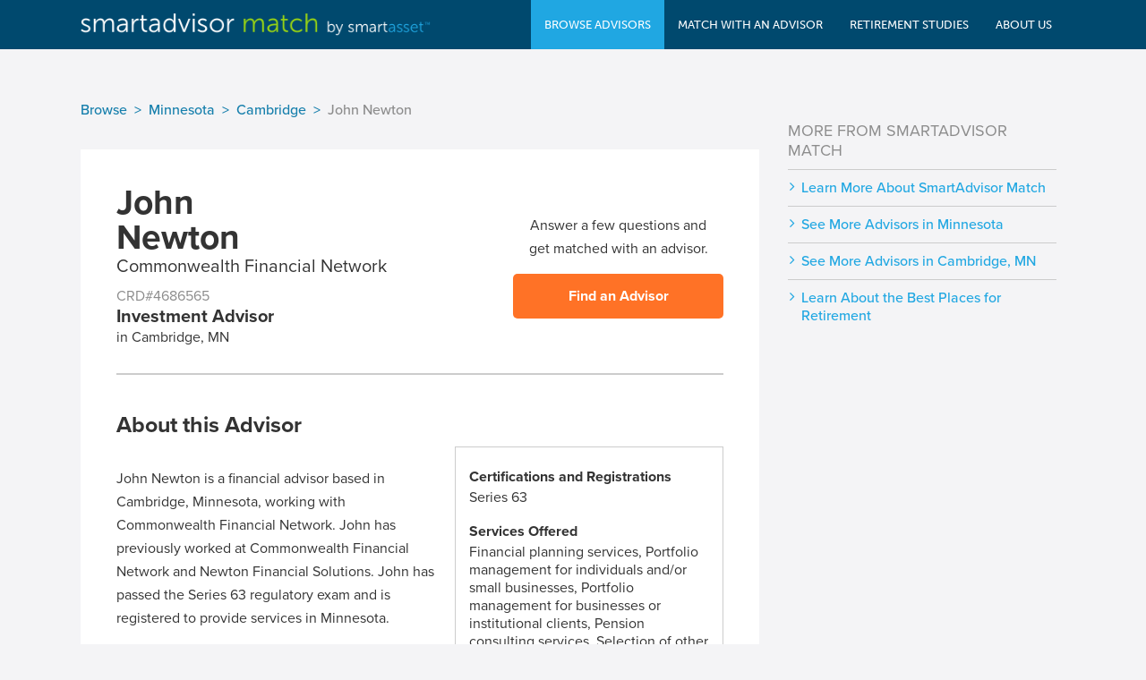

--- FILE ---
content_type: text/html; charset=utf-8
request_url: https://smartadvisormatch.com/advisor-network/minnesota/john-newton-4686565
body_size: 40684
content:
<!DOCTYPE html>






<html>
    <head>
                <script src="https://cdn.optimizely.com/js/26028720240.js"></script>

                
                            <title>John Newton | Financial Advisor - Commonwealth Financial Network | MN</title>
        
        <meta charset="utf-8">
        <meta name="viewport" content="width=device-width, user-scalable=no" />

                            <meta name="description" content="John Newton is a financial advisor based in Cambridge, Minnesota, working with Commonwealth Financial Network. John has previously worked at Commonwealth Financial Network and Newton Financial Solutions. John has passed the Series 63 regulatory exam and is registered to provide services in Minnes...">
        
                            
        <script src="https://use.typekit.net/fhe5cds.js"></script>
        <script>try{Typekit.load();}catch(e){}</script>
        <link rel="stylesheet" media="screen" href="/public/dist/6F48AB4A0047DD948351AAB17EA1E6AC.css">
        <link rel="shortcut icon" type="image/png" href="/public/images/favicon.png">
        <script src="/public/javascript/lib/jquery/jquery-1.12.0.min.js" type="text/javascript" charset="utf-8"></script>
                    <link rel="canonical" href="https://smartadvisormatch.com/advisor-network/minnesota/john-newton-4686565">
            </head>
    <body>
        


<nav id="header"  class="js-header" data-swiftype-index="false" data-role="header" data-position="fixed" data-tap-toggle="false" data-update-page-padding="false">
    <div class="container clearfix">
                <a class="header-mobile-menu-button"></a>
        <div class="logo">
            <a href="/">
                <span class="logo-image"></span>
            </a>
        </div>
        <div class="buttons navigation">

                        <div class="mobile-menu-close-container">
                <div class="mobile-menu-close-button" style="background-image: url(//dr5dymrsxhdzh.cloudfront.net/files/18517//images/base/mobile_close_btn_2x.png)"></div>
            </div>

            <div class="nav-categories">
                <ul>
                    <li class="has-sub active">
                        <a>
                            <span>Browse Advisors</span>
                        </a>
                        <div class="nav-sub-container">
                            <section>
                                <ul>
                                    <li>
                                        <a href="/find-a-financial-advisor-firm"
                                           onclick="smartasset.analytics.eventTrack('nav-browse-firm-click', {pageKey: 'sm.finadvisor.ia.johnnewton.4686565'});">
                                                   <span>Advisor Firms</span>
                                        </a>
                                    </li>
                                    <li>
                                        <a href="/find-a-financial-advisor/states"
                                           onclick="smartasset.analytics.eventTrack('nav-browse-ind-click', {pageKey: 'sm.finadvisor.ia.johnnewton.4686565'});">
                                            <span>Individual Advisors</span>
                                        </a>
                                    </li>
                                </ul>
                            </section>
                        </div>
                    </li>
                    <li class="">
                        <a href="/find-a-financial-advisor"
                           onclick="smartasset.analytics.eventTrack('nav-funnel-click', {pageKey: 'sm.finadvisor.ia.johnnewton.4686565'});">
                            <span>Match With An Advisor</span>
                        </a>
                    </li>
                    <li class="">
                        <a href="/data"
                           onclick="smartasset.analytics.eventTrack('nav-study-click', {pageKey: 'sm.finadvisor.ia.johnnewton.4686565'});">
                        <span>Retirement Studies</span>
                        </a>
                    </li>
                    <li class="">
                        <a href="/about"
                           onclick="smartasset.analytics.eventTrack('nav-about-click', {pageKey: 'sm.finadvisor.ia.johnnewton.4686565'});">
                        <span>About Us</span>
                        </a>
                    </li>
                    <li class="mobile-only">
                        <ul class="mobile-menu-static-links">
                            <li><a href="/terms"
                                   onclick="smartasset.analytics.eventTrack('nav-terms-click', {pageKey: 'sm.finadvisor.ia.johnnewton.4686565'});"
                                   class="js-static-link">
                                Terms of Service
                            </a></li>
                            <li><a href="/privacy"
                                   onclick="smartasset.analytics.eventTrack('nav-privacy-click', {pageKey: 'sm.finadvisor.ia.johnnewton.4686565'});"
                                   class="js-static-link">
                                Privacy Policy
                            </a></li>
                        </ul>
                    </li>
                </ul>
            </div>
        </div>
    </div>
</nav>

<div id="mobile-menu-overlay"></div>

                <main>
            

    






    <script type="text/javascript" src="https://maps.google.com/maps/api/js?key=AIzaSyDq3p5hz4R3SmvK8UkRQyYStahH2xOSHy0"></script>
    










<link rel="stylesheet" href="/public/stylesheets/lib/font-awesome/css/font-awesome.min.css">

<div class="main">
    <div class="container clearfix">

                            

    <ul class="breadcrumbs__list">
                                                <li class="breadcrumbs__item">
                    <a class="breadcrumbs__item-link" href="https://smartadvisormatch.com/find-a-financial-advisor/states/">Browse</a>
                </li>
                                                                    <li class="breadcrumbs__item">
                    <a class="breadcrumbs__item-link" href="https://smartadvisormatch.com/find-a-financial-advisor/states/minnesota">Minnesota</a>
                </li>
                                                                    <li class="breadcrumbs__item">
                    <a class="breadcrumbs__item-link" href="https://smartadvisormatch.com/find-a-financial-advisor/cities/cambridge-mn">Cambridge</a>
                </li>
                                                        <li class="breadcrumbs__item breadcrumbs__item--muted">
                    <span>John Newton</span>
                </li>
                                            </ul>

<script>
    const script = document.createElement('script');
    script.type = 'application/ld+json';
    script.innerHTML = JSON.stringify({"@context":"https://schema.org","@type":"BreadcrumbList","itemListElement":[{"@type":"ListItem","position":1,"name":"Browse","item":"https://smartadvisormatch.com/find-a-financial-advisor/states/"},{"@type":"ListItem","position":2,"name":"Minnesota","item":"https://smartadvisormatch.com/find-a-financial-advisor/states/minnesota"},{"@type":"ListItem","position":3,"name":"Cambridge","item":"https://smartadvisormatch.com/find-a-financial-advisor/cities/cambridge-mn"},{"@type":"ListItem","position":4,"name":"John Newton"}]});
    document.head.appendChild(script);
</script>
        
        <div class="left-column js-profile advisor_profile">
            <div class="advisor_profile-summary-container">

                <div class="advisor_profile-summary">
                                        <h1>John<br>Newton</h1>
                    <h3>Commonwealth Financial Network</h3>
                    <div class="advisor_profile-summary-info">
                        <div class="advisor_profile-crd">CRD#4686565</div>
                        <div class="advisor_profile-type">Investment Advisor</div>
                        <div>in Cambridge, MN</div>
                    </div>
                </div>

                <div class="advisor_profile-summary-questionnaire">
                                                    <p>Answer a few questions and<br>get matched with an advisor.</p>
                    <a href="/find-a-financial-advisor" class="advisor_profile-summary-questionnaire-cta" onclick="smartasset.analytics.eventTrack('advprofile-falc-click', {advisor: 'John Newton'});">Find an Advisor</a>
                                </div>
            </div>

            <section class="advisor_profile-section advisor_profile-about">
                <div class="advisor_profile-about-content">
                    <div class="advisor_profile-about-description">
                        <h2>About this Advisor</h2>
                        
                        <p class="advisor_profile-about-text">
                            John Newton is a financial advisor based in Cambridge, Minnesota, working with Commonwealth Financial Network. John has previously worked at Commonwealth Financial Network and Newton Financial Solutions. John has passed the Series 63 regulatory exam and is registered to provide services in Minnesota.

Currently, John is part of Commonwealth Financial Network, which has 1,762 offices and 4,850 employees. The firm manages $209.7 billion in assets and serves both charitable organizations and high-net-worth clients. The services offered by the firm include financial planning services, portfolio management for individuals and small businesses, portfolio management for institutional clients, pension consulting services, selection of other advisers, publication of newsletters, and educational seminars.

The fee structure at Commonwealth Financial Network includes asset-based, hourly, fixed, and commission-based fees.
                        </p>

                                            </div>

                    <div class="advisor_profile-about-summary_box">

                                                    <h4>Certifications and Registrations</h4>
                            <div>Series 63</div>
                        
                                                    <h4>Services Offered</h4>
                            <div>Financial planning services, Portfolio management for individuals and/or small businesses, Portfolio management for businesses or institutional clients, Pension consulting services, Selection of other advisers, Publication of periodicals or newsletters, Educational seminars/workshops</div>
                        
                                                    <h4>Fee Structure</h4>
                                                        <div>Percentage of Assets, Hourly Charges, Fixed Fees, Commissions</div>
                        
                        
                                                    <div class="advisor_profile-about-summary_box-contact">
                                                                    <h4>Office Location</h4>
                                    <div>600 South Main Street Suite 110</div>
                                    <div>Cambridge, MN 55008</div>
                                
                                                             </div>
                                            </div>
                </div>
            </section>

            <section class="advisor_profile-section advisor_profile-nativecontent">
                <div class="advisor_profile-nativecontent-box">
                    <h2>Not sure which advisor is right for you? Use our matching tool.</h2>
                    <p>Our matching tool simplifies the process of finding a financial advisor. To match you with top
                        financial advisors nearby, we ask you a series of questions about your retirement plans, life
                        status, investment goals and advisor preferences, which are all important topics to consider when
                        choosing a financial advisor. Based on that information, we match you with financial advisors near
                        you who suit your needs. Our matching tool has connected more individuals with financial advisors
                        than any other service in the U.S.
                        <a href="/find-a-financial-advisor" onclick="smartasset.analytics.eventTrack('advprofile-nativecontent-click', {advisor: 'John Newton'});">
                            Click here to get matched with an advisor today.</a></p>
                </div>
            </section>

            
                        <section class="advisor_profile-section advisor_profile-details">
                <h2>Commonwealth Financial Network Brokerage Details</h2>
                <div class="advisor_profile-details-totals">

                                        <div class="advisor_profile-details-total-box">
                        <img src="https://d31s10tn3clc14.cloudfront.net/imgs/falc/assets@2x.png" alt="" class="icon">
                        <div class="advisor_profile-details-stats">
                            <div class="title">Total Assets Under Management</div>
                            <h3>$209,735,339,476</h3>
                                                            <div class="average">MN Average: $16,012,751,954</div>
                                                    </div>
                    </div>
                    
                                        <div class="advisor_profile-details-total-box">
                        <img src="https://d31s10tn3clc14.cloudfront.net/imgs/falc/employees@2x.png" alt="" class="icon">
                        <div class="advisor_profile-details-stats">
                            <div class="title">Total Number of Employees</div>
                            <h3>4,850</h3>
                                                            <div class="average">MN Average: 118</div>
                                                    </div>
                    </div>
                    
                                        <div class="advisor_profile-details-total-box">
                        <img src="https://d31s10tn3clc14.cloudfront.net/imgs/falc/accounts@2x.png" alt="" class="icon">
                        <div class="advisor_profile-details-stats">
                            <div class="title">Total Number of Accounts</div>
                            <h3>671,650</h3>
                                                            <div class="average">MN Average: 4,567</div>
                                                    </div>
                    </div>
                    
                                                            <div class="advisor_profile-details-total-box">
                        <img src="https://d31s10tn3clc14.cloudfront.net/imgs/falc/account-size@2x.png" alt="" class="icon">
                        <div class="advisor_profile-details-stats">
                            <div class="title">Average Account Size</div>
                            <h3>$312,269</h3>
                                                                                        <div class="average">MN Average: $3,506,186</div>
                                                                                </div>
                    </div>
                                                        </div>

                                                                        </section>
            
            <section class="advisor_profile-section">
                <iframe id="CaptivateFunnelAPI" title="CaptivateFunnelAPI" width="100%" height="775" frameBorder="0"
        src="https://captivate.smartasset.com/2.0.0/partners/SAMAdvisor.html" scrolling="no">
</iframe>
            </section>

                            <section class="advisor_profile-section advisor_profile-services">
                    <h2>Investment Advisory Services</h2>
                    <ul>
                                                    <li>Financial planning services</li>
                                                    <li>Portfolio management for individuals and/or small businesses</li>
                                                    <li>Portfolio management for businesses or institutional clients</li>
                                                    <li>Pension consulting services</li>
                                                    <li>Selection of other advisers</li>
                                                    <li>Publication of periodicals or newsletters</li>
                                                    <li>Educational seminars/workshops</li>
                                            </ul>
                </section>
            
                            <section class="advisor_profile-section advisor_profile-history">
                    <h2>John Newton Work History</h2>

                    <div class="advisor_profile-history-timeline">
                                                                                                                                                    <aside class="advisor_profile-experience-graphic">
                                <span class="year-marker">2026</span>
                                <div class="bar"></div>
                                <span class="year-marker">2007</span>
                            </aside>
                                                <div class="advisor_profile-experience-list">
                                                            <div class="item">
                                    <div>2007 - Present (19 years)</div>
                                    <h3><strong>Commonwealth Financial Network</strong></h3>
                                </div>
                                                            <div class="item">
                                    <div>2007 - Present (19 years)</div>
                                    <h3><strong>Newton Financial Solutions</strong></h3>
                                </div>
                                                    </div>
                    </div>
                </section>
            
            
                            <section class="advisor_profile-section advisor_profile-states">
                    <aside>
                        <h2>State Registrations</h2>
                        <p>
                            John is registered in the following
                            state:                        </p>
                        <ul>
                                                                                            <li>Minnesota</li>
                                                                                    </ul>
                    </aside>
                                        
<div class="map-container">
    <div id="dynamic-map"></div>
</div>

<script>
    $(function()
    {
        var stateMap;
        if ($("#dynamic-map").length === 1)
        {
            // create map options
            var options = {
                chart: {
                    renderTo: 'dynamic-map',
                    type: 'map'
                },

                title: null, // must be explicit
                credits: false,
                legend: {
                    enabled: false
                },

                mapNavigation: {
                    enabled: false
                },

                tooltip:{
                    enabled: true,
                    formatter: function ()
                    {
                        return this.key;
                    }
                },

                colorAxis: {
                    dataClasses: [{
                        from: 1,
                        to: 1,
                        color: smartasset.charts.LT_BLUE
                    }]
                },

                series: [{
                    data: [{'stateAbbrev': 'MN', 'value': '1'}],
                    mapData: Highcharts.maps['countries/us/us-all'],
                    joinBy: ['postal-code','stateAbbrev'],
                    dataLabels: {
                        enabled: false
                    }
                }]
            };

            // initialize the map
            stateMap = new Highcharts.Map(options);
            // manually triggering for the map since the way highmaps does it
            // isn't as smooth.
            $(window).resize(function(){
                stateMap.reflow();
            });
        }
    });
</script>
                </section>
            
            <section class="advisor_profile-section advisor_profile-disclosures">
                <h2>Disclosures</h2>
                <p>
                    Please visit the <a href="https://www.adviserinfo.sec.gov/">SEC profile</a> of John Newton to learn whether or not
                    they have any disclosures. It is important to do your due diligence when looking for an advisor.
                </p>
            </section>

                            <section class="advisor_profile-section advisor_profile-location">
                    <aside class="office_address">
                        <h2>Office Location</h2>
                        <address>
                            Commonwealth Financial Network<br/>
                            600 South Main Street Suite 110<br/>
                            Cambridge, MN 55008
                        </address>
                                                    <a class="office_address-state_back_link" href=/find-a-financial-advisor/states/minnesota>
                                See more firms in Minnesota
                            </a>
                        
                                                                                            </aside>
                    <div class="office_map" data-address="600 South Main Street Suite 110 Cambridge, MN"></div>
                </section>
            
                
    
    
                        <!-- START FINANCIAL ADVISORS SECTION -->
        <section class="profile_section" id="firm-advisors">
                    <div>
            <h2>Financial Advisors at Commonwealth Financial Network</h2>
                    </div>
                            <section class="firm_profile-advisors">
                                                                <div class="firm_profile-advisors-listing">
                        <a href="/advisor-network/massachusetts/john-macdougall-1765400">John Macdougall</a>
                        <br>Northfield, MA
                    </div>
                                                                                <div class="firm_profile-advisors-listing">
                        <a href="/advisor-network/new-york/brandon-wester-7325698">Brandon Wester</a>
                        <br>New York, NY
                    </div>
                                                                                <div class="firm_profile-advisors-listing">
                        <a href="/advisor-network/massachusetts/william-salazar-7231735">William Salazar</a>
                        <br>Waltham, MA
                    </div>
                                                                                <div class="firm_profile-advisors-listing">
                        <a href="/advisor-network/pennsylvania/holly-clarke-7291848">Holly Clarke</a>
                        <br>Macungie, PA
                    </div>
                                                                                <div class="firm_profile-advisors-listing">
                        <a href="/advisor-network/new-york/michael-herkert-7296925">Michael Herkert</a>
                        <br>Tarrytown, NY
                    </div>
                                                                                <div class="firm_profile-advisors-listing">
                        <a href="/advisor-network/massachusetts/caroline-knights-7320578">Caroline Knights</a>
                        <br>Needham Heights, MA
                    </div>
                                                                                <div class="firm_profile-advisors-listing">
                        <a href="/advisor-network/minnesota/jeffrey-brannon-7281983">Jeffrey Brannon</a>
                        <br>Saint Paul, MN
                    </div>
                                                                                <div class="firm_profile-advisors-listing">
                        <a href="/advisor-network/south-carolina/luke-graves-7252001">Luke Graves</a>
                        <br>Greenville, SC
                    </div>
                                                                        
                            <div class="firm_profile-advisors-listing">
                    <a class="office_address-state_back_link" href=/advisor-firm-network/minnesota/commonwealth-financial-network-8032>
                        Learn more about
                        <br>Commonwealth Financial Network
                    </a>
                </div>
                    </section>
                            </section>
        <!-- END FINANCIAL ADVISORS SECTION -->
    
            <section class="advisor_profile-section">
                <p>
                    The data in this profile was pulled by SmartAsset on 6/4/2025. All advisor details come from publicly available data, and we cannot
                    guarantee the accuracy of the content. We are unable to make individual profile updates.
                    If you want your profile removed temporarily or permanently,
                    please contact <a href="mailto:profile-compliance@smartasset.com">profile-compliance@smartasset.com</a>.
                </p>
                <p>
                    The named financial professional and firm have not reviewed, approved, or endorsed this profile and are not responsible for its accuracy.
                    Profile content is produced by SmartAsset independently of any business relationships that might exist between SmartAsset and the named
                    financial professional and firm. Financial professionals and firms having business relationships with SmartAsset receive no special
                    treatment or consideration in SmartAsset’s profiles.
                </p>
                <p>
                    This profile may include a firm or advisor that has a business relationship with SmartAsset, in
                    which SmartAsset is compensated for lead referrals. SmartAsset is not a client of the aforementioned
                    firms or advisors. SmartAsset did not receive compensation for including any of the firms or advisors
                    in the aforementioned profile.
                </p>
                <p>
                    This page contains links to SmartAsset’s financial advisor matching tool, which may or may not
                    match you with the advisor or firm mentioned in this profile. The matching tool does not include
                    all available advisors and firms and matches based on specific criteria (investable assets,
                    geography, and willingness to work with a remote advisor).
                </p>
                <p>
                    Certified Financial Planner Board of Standards, Inc. (CFP Board) owns the certification marks CFP&reg; and CERTIFIED FINANCIAL PLANNER&reg; in the United States,
                    which it authorizes the use of by individuals who successfully complete CFP Board’s initial and ongoing certification requirements.
                </p>

                <div class="falcon_callout falcon_callout--advisor_profile">
    <img class="falcon_callout-logo" src="https://d31s10tn3clc14.cloudfront.net/imgs/smartasset_transparent_250.png" alt="SmartAsset logo">
    <div class="falcon_callout-text">
        <h4>Let us help match you with the right financial advisor for your needs.</h4>
        <span>Answer a few questions to get a personalized match.</span>
    </div>
    <a class="cta-link" href="/find-a-financial-advisor" onclick="smartasset.analytics.eventTrack('advprofile-falc-adclick', {advisor: 'John Newton'});">Get started</a>
</div>
                
                                                                                                                                                                                                                                                                            
                                                                                                                                                                                                                                                                                        </section>
        </div>

        
    <div class="right-column">
    


        
<div id="riklam-topbox-null"
     class="js-riklam site-riklam riklam-topbox"
     data-riklam-init="false"
     data-riklam-targeting-set="onsite"
     data-riklam-unit="/137419494/smartadvisor/"
     data-riklam-position="topbox"
     data-riklam-size="[[300, 250], [300, 600]]"
     data-riklam-is-adhesion=""

     data-riklam-app-mode="prod"
     data-riklam-page-key="sm.finadvisor.ia.johnnewton.4686565"
     data-riklam-reloadable="true"
     data-riklam-load-in-view=""
></div>

        
        <div class="blog_articles side-links">
            <h5 class="title">More From SmartAdvisor Match</h5>
            <ul>
                <li>
                    <a target="_blank" href="/about">
                        Learn More About SmartAdvisor Match
                    </a>
                </li>
                <li>
                    <a target="_blank" href="/find-a-financial-advisor/states/minnesota">
                        See More Advisors in Minnesota
                    </a>
                </li>
                <li>
                    <a target="_blank" href="/find-a-financial-advisor/cities/cambridge-mn">
                        See More Advisors in Cambridge, MN
                    </a>
                </li>
                <li>
                    <a target="_blank" href="/data">
                        Learn About the Best Places for Retirement
                    </a>
                </li>
            </ul>
        </div>
    </div>

    </div>
</div>
<script>
    (function () {
        // handling event tracking for the Blog Articles in right rail
        $('.blog_articles').on('click', 'a', function()
        {
            smartasset.analytics.eventTrack('sam-blog-click');
        });
    })();
</script>
            <script src="/public/javascript/base/schema.js" type="text/javascript"></script>
        </main>
        <footer id="footer" data-swiftype-index="false">
    <div class="footer_links">
        <ul class="footer_links-column">
            <li><a href="/about" onclick="smartasset.analytics.eventTrack('footer-about-click', {pageKey: 'sm.finadvisor.ia.johnnewton.4686565'});">About Us</a></li>
            <li><a href="/about#contact" onclick="smartasset.analytics.eventTrack('footer-contact-click', {pageKey: 'sm.finadvisor.ia.johnnewton.4686565'});">Contact</a></li>
        </ul>
        <ul class="footer_links-column">
            <li><a href="/terms" onclick="smartasset.analytics.eventTrack('footer-terms-click', {pageKey: 'sm.finadvisor.ia.johnnewton.4686565'});">Terms of Service</a></li>
            <li><a href="/privacy" onclick="smartasset.analytics.eventTrack('footer-privacy-click', {pageKey: 'sm.finadvisor.ia.johnnewton.4686565'});">Privacy Policy</a></li>
            <li><a href="https://s3.amazonaws.com/sa-pub/adv/smartasset_adv.pdf" target="_blank" onclick="smartasset.analytics.eventTrack('footer-adv-click', {pageKey: 'sm.finadvisor.ia.johnnewton.4686565'});">Form ADV Part 2A</a> |
                <a href="https://d31s10tn3clc14.cloudfront.net/pdfs/smartasset_crs.pdf" target="_blank" onclick="smartasset.analytics.eventTrack('Click Through', {pageKey: 'sm.finadvisor.ia.johnnewton.4686565'});">Form CRS</a></li>
        </ul>
    </div>
    <div class="wide-line"></div>
    <div class="footer_middle">
        <span>
            SmartAsset Advisors, LLC ("SmartAsset"), a wholly owned subsidiary of Financial Insight Technology, is
            registered with the U.S. Securities and Exchange Commission as an investment adviser. SmartAsset’s services
            are limited to referring users to third party advisers registered or chartered as fiduciaries ("Adviser(s)")
            with a regulatory body in the United States that have elected to participate in our matching platform based
            on information gathered from users through our online questionnaire.  SmartAsset receives compensation from
            Advisers for our services.  SmartAsset does not review the ongoing performance of any Adviser, participate
            in the management of any user’s account by an Adviser or provide advice regarding specific investments.
        </span>
        <span>
            We do not manage client funds or hold custody of assets, we help users connect with relevant financial
            advisors.
        </span>
        <span>
            This is not an offer to buy or sell any security or interest. All investing involves risk,
            including loss of principal. Working with an adviser may come with potential downsides,
            such as payment of fees (which will reduce returns). Past performance is not a guarantee of future results.
            There are no guarantees that working with an adviser will yield positive returns. The existence
            of a fiduciary duty does not prevent the rise of potential conflicts of interest.
        </span>
    </div>
    <div class="footer_bottom">
        <span>Smartly made in NYC</span>
        <span>&copy; 2026 SmartAsset, all rights reserved.</span>
    </div>
</footer>

        <script>
    var IS_DEV = false;

    var smartasset = smartasset || {};

    smartasset.page = smartasset.page || {};

    smartasset.page.pageKey = 'sm.finadvisor.ia.johnnewton.4686565';

    /**
     * Event handler for newsletter form submission, shared on both the home
     * and about pages.
     *
     * @param form {element} - the form
     * @param section {string} - where this newsletter form is placed
     */
    smartasset.page.submitNewsletterFormEvent = function(form, section)
    {
                if (section)
        {
            smartasset.analytics.eventTrack(section+'-newsletter-click')
        }
    };

    /**
     * Helper jQuery extensions used by SA
     */
    (function($)
    {
        var queryParser = function(a)
        {
            var i, p, b = {};
            if (a === "")
            {
                return {};
            }
            for (i = 0; i < a.length; i += 1)
            {
                p = a[i].split('=');
                if (p.length === 2)
                {
                    b[p[0]] = decodeURIComponent(p[1].replace(/\+/g, " "));
                }
            }
            return b;
        };

        $.queryParams = function()
        {
            return queryParser(window.location.search.substr(1).split('&'));
        };

        $.hashParams = function()
        {
            return queryParser(window.location.hash.substr(1).split('&'));
        };
    })(jQuery);
</script>




<script type='text/javascript'>
    var googletag = googletag || {};
    googletag.cmd = googletag.cmd || [];

    googletag.cmd.push(function() {
        googletag.pubads().collapseEmptyDivs(true);
        googletag.enableServices();
    });
</script>
<script async="async" src="https://www.googletagservices.com/tag/js/gpt.js"></script>

<script>
    $(function()
    {
        if (smartasset.riklami !== undefined)
        {
            smartasset.riklami.initDFPRiklami();
        }
    });
</script>


<script>
        (function(w,d,s,l,i){w[l]=w[l]||[];w[l].push({'gtm.start':
                new Date().getTime(),event:'gtm.js'});var f=d.getElementsByTagName(s)[0],
            j=d.createElement(s),dl=l!='dataLayer'?'&l='+l:'';j.async=true;j.src=
            '//www.googletagmanager.com/gtm.js?id='+i+dl;f.parentNode.insertBefore(j,f);
    })(window,document,'script','dataLayer','GTM-TSBTL8G');
    
        (function(i,s,o,g,r,a,m){i['GoogleAnalyticsObject']=r;i[r]=i[r]||function(){
        (i[r].q=i[r].q||[]).push(arguments)},i[r].l=1*new Date();a=s.createElement(o),
            m=s.getElementsByTagName(o)[0];a.async=1;a.src=g;m.parentNode.insertBefore(a,m)
    })(window,document,'script','//www.google-analytics.com/analytics.js','ga');

        ga('create', 'UA-24847606-8', 'auto');
    ga('require', 'linkid');

    // TODO: investigate "contentGroupX" set calls
    
        (function(f,b){if(!b.__SV){var a,e,i,g;window.mixpanel=b;b._i=[];b.init=function(a,e,d){function f(b,h){var a=h.split(".");2==a.length&&(b=b[a[0]],h=a[1]);b[h]=function(){b.push([h].concat(Array.prototype.slice.call(arguments,0)))}}var c=b;"undefined"!==typeof d?c=b[d]=[]:d="mixpanel";c.people=c.people||[];c.toString=function(b){var a="mixpanel";"mixpanel"!==d&&(a+="."+d);b||(a+=" (stub)");return a};c.people.toString=function(){return c.toString(1)+".people (stub)"};i="disable track track_pageview track_links track_forms register register_once alias unregister identify name_tag set_config people.set people.set_once people.increment people.append people.track_charge people.clear_charges people.delete_user".split(" ");
        for(g=0;g<i.length;g++)f(c,i[g]);b._i.push([a,e,d])};b.__SV=1.2;a=f.createElement("script");a.type="text/javascript";a.async=!0;a.src="//cdn.mxpnl.com/libs/mixpanel-2.2.min.js";e=f.getElementsByTagName("script")[0];e.parentNode.insertBefore(a,e)}})(document,window.mixpanel||[]);

    mixpanel.init('d5897f20e8f08376b08cb139cc4f4513', {window: {navigator: {doNotTrack: '0'}}});

    // register useragent
    mixpanel.register({"UserAgent": navigator.userAgent});

    // also ignore "bot" traffic, no IS_BOT flag yet ...
    mixpanel.register({"$ignore": false});

    //
    // PC -- implementation from https://blog.mixpanel.com/2015/05/11/community-tip-last-touch-utm-tags/
    //
    function getQueryParam(url, param) {
        // Expects a raw URL
        param = param.replace(/[[]/, "\[").replace(/[]]/, "\]");
        var regexS = "[\?&]" + param + "=([^&#]*)",
                regex = new RegExp( regexS ),
                results = regex.exec(url);
        if (results === null || (results && typeof(results[1]) !== 'string' && results[1].length)) {
            return '';
        } else {
            return decodeURIComponent(results[1]).replace(/\W/gi, ' ');
        }
    }

    function campaignParams()
    {
        var campaign_keywords = 'utm_source utm_medium utm_campaign utm_content utm_term'.split(' ')
                , kw = ''
                , params = {}
                , first_params = {};
        var index;
        for (index = 0; index < campaign_keywords.length; ++index)
        {
            kw = getQueryParam(document.URL, campaign_keywords[index]);
            if (kw.length)
            {
                params[campaign_keywords[index] + ' [last touch]'] = kw;
            }
        }
        for (index = 0; index < campaign_keywords.length; ++index)
        {
            kw = getQueryParam(document.URL, campaign_keywords[index]);
            if (kw.length)
            {
                first_params[campaign_keywords[index] + ' [first touch]'] = kw;
            }
        }
        mixpanel.people.set(params);
        mixpanel.people.set_once(first_params);
        mixpanel.register(params);
    }

    campaignParams();
    
    
    !function(f,b,e,v,n,t,s)
    {if(f.fbq)return;n=f.fbq=function(){n.callMethod?
            n.callMethod.apply(n,arguments):n.queue.push(arguments)};
        if(!f._fbq)f._fbq=n;n.push=n;n.loaded=!0;n.version='2.0';
        n.queue=[];t=b.createElement(e);t.async=!0;
        t.src=v;s=b.getElementsByTagName(e)[0];
        s.parentNode.insertBefore(t,s)}(window, document,'script',
            'https://connect.facebook.net/en_US/fbevents.js');

    fbq('init', '1662171304043876');

    
    // entry point for start up fn
    $(function()
    {
        var startup = function()
        {
            smartasset.analytics.initializeTracking();
        };

        startup();
    });


</script>        <script src="/public/dist/CFEB292771017B8206F549FF58F4E88B.js" type="text/javascript"></script>
    </body>
</html>

--- FILE ---
content_type: text/html; charset=utf-8
request_url: https://www.google.com/recaptcha/api2/aframe
body_size: 183
content:
<!DOCTYPE HTML><html><head><meta http-equiv="content-type" content="text/html; charset=UTF-8"></head><body><script nonce="8pHZM_nlFQSpLPTWGcecvg">/** Anti-fraud and anti-abuse applications only. See google.com/recaptcha */ try{var clients={'sodar':'https://pagead2.googlesyndication.com/pagead/sodar?'};window.addEventListener("message",function(a){try{if(a.source===window.parent){var b=JSON.parse(a.data);var c=clients[b['id']];if(c){var d=document.createElement('img');d.src=c+b['params']+'&rc='+(localStorage.getItem("rc::a")?sessionStorage.getItem("rc::b"):"");window.document.body.appendChild(d);sessionStorage.setItem("rc::e",parseInt(sessionStorage.getItem("rc::e")||0)+1);localStorage.setItem("rc::h",'1768906198943');}}}catch(b){}});window.parent.postMessage("_grecaptcha_ready", "*");}catch(b){}</script></body></html>

--- FILE ---
content_type: text/javascript
request_url: https://captivate.smartasset.com/latest/smartadvisor.js
body_size: 233320
content:
/*! For license information please see smartadvisor.js.LICENSE.txt */
(()=>{var e,t,n,r,o={655:(e,t,n)=>{"use strict";var r=n(36955),o=String;e.exports=function(e){if("Symbol"===r(e))throw new TypeError("Cannot convert a Symbol value to a string");return o(e)}},1625:(e,t,n)=>{"use strict";var r=n(79504);e.exports=r({}.isPrototypeOf)},1767:e=>{"use strict";e.exports=function(e){return{iterator:e,next:e.next,done:!1}}},2293:(e,t,n)=>{"use strict";var r=n(28551),o=n(35548),i=n(64117),s=n(78227)("species");e.exports=function(e,t){var n,a=r(e).constructor;return void 0===a||i(n=r(a)[s])?t:o(n)}},2360:(e,t,n)=>{"use strict";var r,o=n(28551),i=n(96801),s=n(88727),a=n(30421),u=n(20397),c=n(4055),l=n(66119),d="prototype",p="script",f=l("IE_PROTO"),h=function(){},v=function(e){return"<"+p+">"+e+"</"+p+">"},g=function(e){e.write(v("")),e.close();var t=e.parentWindow.Object;return e=null,t},m=function(){try{r=new ActiveXObject("htmlfile")}catch(e){}var e,t,n;m="undefined"!=typeof document?document.domain&&r?g(r):(t=c("iframe"),n="java"+p+":",t.style.display="none",u.appendChild(t),t.src=String(n),(e=t.contentWindow.document).open(),e.write(v("document.F=Object")),e.close(),e.F):g(r);for(var o=s.length;o--;)delete m[d][s[o]];return m()};a[f]=!0,e.exports=Object.create||function(e,t){var n;return null!==e?(h[d]=o(e),n=new h,h[d]=null,n[f]=e):n=m(),void 0===t?n:i.f(n,t)}},2478:(e,t,n)=>{"use strict";var r=n(79504),o=n(48981),i=Math.floor,s=r("".charAt),a=r("".replace),u=r("".slice),c=/\$([$&'`]|\d{1,2}|<[^>]*>)/g,l=/\$([$&'`]|\d{1,2})/g;e.exports=function(e,t,n,r,d,p){var f=n+e.length,h=r.length,v=l;return void 0!==d&&(d=o(d),v=c),a(p,v,function(o,a){var c;switch(s(a,0)){case"$":return"$";case"&":return e;case"`":return u(t,0,n);case"'":return u(t,f);case"<":c=d[u(a,1,-1)];break;default:var l=+a;if(0===l)return o;if(l>h){var p=i(l/10);return 0===p?o:p<=h?void 0===r[p-1]?s(a,1):r[p-1]+s(a,1):o}c=r[l-1]}return void 0===c?"":c})}},3803:(e,t,n)=>{"use strict";n.d(t,{h:()=>u});var r=n(73096),o=n(67823),i=n(47397),s=n(97872),a="x-amzn-trace-id",u=function(){function e(){}return e.prototype.inject=function(e,t,n){var s,u=null===(s=r.u.getSpan(e))||void 0===s?void 0:s.spanContext();if(u&&(0,o.YA)(u)){var c=u.traceId,l="Root=1-"+c.substring(0,8)+"-"+c.substring(8)+";Parent="+u.spanId+";Sampled="+((i.X.SAMPLED&u.traceFlags)===i.X.SAMPLED?"1":"0");n.set(t,a,l)}},e.prototype.extract=function(e,t,n){var i=this.getSpanContextFromHeader(t,n);return(0,o.YA)(i)?r.u.setSpan(e,r.u.wrapSpanContext(i)):e},e.prototype.fields=function(){return[a]},e.prototype.getSpanContextFromHeader=function(t,n){var r=n.keys(t).find(function(e){return e.toLowerCase()===a});if(!r)return s.dM;var i=n.get(t,r);if(!i||"string"!=typeof i)return s.dM;for(var u,c=0,l=s.RH,d=s.w9,p=null;c<i.length;){var f=i.indexOf(";",c);f>=0?(u=i.substring(c,f).trim(),c=f+1):(u=i.substring(c).trim(),c=i.length);var h=u.indexOf("="),v=u.substring(h+1);u.startsWith("Root")?l=e._parseTraceId(v):u.startsWith("Parent")?d=e._parseSpanId(v):u.startsWith("Sampled")&&(p=e._parseTraceFlag(v))}if(null===p)return s.dM;var g={traceId:l,spanId:d,traceFlags:p,isRemote:!0};return(0,o.YA)(g)?g:s.dM},e._parseTraceId=function(e){if(35!==e.length)return s.RH;if(!e.startsWith("1"))return s.RH;if("-"!==e.charAt(1)||"-"!==e.charAt(10))return s.RH;var t=e.substring(2,10)+e.substring(11,35);return(0,o.hX)(t)?t:s.RH},e._parseSpanId=function(e){return(0,o.wN)(e)?e:s.w9},e._parseTraceFlag=function(e){return"0"===e?i.X.NONE:"1"===e?i.X.SAMPLED:null},e}()},3949:(e,t,n)=>{"use strict";n(7588)},4055:(e,t,n)=>{"use strict";var r=n(44576),o=n(20034),i=r.document,s=o(i)&&o(i.createElement);e.exports=function(e){return s?i.createElement(e):{}}},4495:(e,t,n)=>{"use strict";var r=n(39519),o=n(79039),i=n(44576).String;e.exports=!!Object.getOwnPropertySymbols&&!o(function(){var e=Symbol("symbol detection");return!i(e)||!(Object(e)instanceof Symbol)||!Symbol.sham&&r&&r<41})},5209:(e,t,n)=>{"use strict";n.d(t,{$s:()=>i,FQ:()=>f,LL:()=>c,Ln:()=>u,NO:()=>l,Wg:()=>a,Wl:()=>p,YZ:()=>h,_Y:()=>s,al:()=>m,cq:()=>v,fb:()=>g,if:()=>d});var r=n(46090);function o({message:e,logLevel:t,userId:n,errorMessage:r,errorStackTrace:o,configUrl:i,mixpanelId:s}){return{message:e,logLevel:t,userId:n,errorMessage:r,errorStackTrace:o,appStateNew:{configUrl:i,mixpanelId:s},serviceName:"funnel-ui"}}function i(e,t){var n,i;y(o({message:`Event: ${null==t||null===(n=t.data)||void 0===n?void 0:n.type} \n\nData: ${JSON.stringify(t)}`,logLevel:r.logLevels[2],userId:null==e||null===(i=e.sessionData)||void 0===i?void 0:i.uuid,configUrl:e.configUrl}))}function s(e,t,n,i,s=r.logLevels[4]){let a="";a=null!=t&&t.response?`error status: ${t.response.status}`:null!=t&&t.request?`no response available, error message: ${null==t?void 0:t.message}`:`no request / response available, error message: ${t.message}`;let u="";null!=e&&e.data&&(u+=`request data: ${JSON.stringify(null==e?void 0:e.data)}\n\n`),a&&(u+=`error info: ${a}`),y(o({message:`Failed request at: ${null==e?void 0:e.url} with id of ${null==e?void 0:e.id}\n\n${u}`,logLevel:s,userId:n,errorMessage:null==t?void 0:t.message,errorStackTrace:null==t?void 0:t.stack,configUrl:i}))}function a(e,t,n,i){var s,a;y(o({message:`Retry #${i} request at: ${null==n?void 0:n.url} with id of ${null==n?void 0:n.id} \n\nWith data of: ${JSON.stringify(null==n?void 0:n.data)}`,level:r.logLevels[2],userId:null==e||null===(s=e.sessionData)||void 0===s?void 0:s.uuid,errorMessage:null==t?void 0:t.message,errorStackTrace:null==t?void 0:t.stack,configUrl:e.configUrl,mixpanelId:null==e||null===(a=e.sessionData)||void 0===a?void 0:a.mixpanelId}))}function u(e,t,n){var i,s;y(o({message:`Exhausted retries after ${n} time(s)`,level:r.logLevels[4],userId:null==e||null===(i=e.sessionData)||void 0===i?void 0:i.uuid,errorMessage:null==t?void 0:t.message,errorStackTrace:null==t?void 0:t.stack,configUrl:e.configUrl,mixpanelId:null==e||null===(s=e.sessionData)||void 0===s?void 0:s.mixpanelId}))}function c(e,t,n,i){y(o({message:`Successful request at url: ${null==e?void 0:e.url} with id of ${null==e?void 0:e.id} \n\nResponse: ${JSON.stringify(t)} Data: ${null==e?void 0:e.data}`,logLevel:r.logLevels[2],userId:n,configUrl:i}))}function l(e,t){y(o({message:`Loaded config ${e}`,logLevel:r.logLevels[2],userId:t,configUrl:e}))}function d(e,t,n){y(o({message:`Question response: ${JSON.stringify(t)}`,logLevel:r.logLevels[2],userId:null==e?void 0:e.sessionUUID,configUrl:n}))}function p(e,t,n){y(o({message:`Validation failure for: ${t}`,logLevel:r.logLevels[2],userId:e,configUrl:n}))}function f(e,t,n,i){y(o({message:`Validation service error for ${t}: ${(null==n?void 0:n.message)||"Unknown error"}`,logLevel:r.logLevels[4],userId:e,errorMessage:null==n?void 0:n.message,errorStackTrace:null==n?void 0:n.stack,configUrl:i}))}function h(e,t,n){y(o({message:`Missing questions for matches request: ${t.join(", ")}`,logLevel:r.logLevels[4],userId:e,configUrl:n}))}function v(e,t,n){y(o({message:`Duplicate question keys entries were found for matches request: ${t.join(", ")}`,logLevel:r.logLevels[4],userId:e,configUrl:n}))}function g(e,t,n){y(o({message:`Matches parse error for: ${t}`,logLevel:r.logLevels[4],userId:e,errorMessage:n}))}function m(e,t,n){y(o({message:`Fill matches parse error for: ${t}`,logLevel:r.logLevels[4],userId:e,errorMessage:n}))}function y(e){{const t={logs:[{...e}]};navigator.sendBeacon("https://client-side-logging.prod.smartasset.com/api/v1.0/client-side-logs",JSON.stringify(t))}}},5338:(e,t,n)=>{"use strict";var r=n(40961);t.H=r.createRoot,r.hydrateRoot},6469:(e,t,n)=>{"use strict";var r=n(78227),o=n(2360),i=n(24913).f,s=r("unscopables"),a=Array.prototype;void 0===a[s]&&i(a,s,{configurable:!0,value:o(null)}),e.exports=function(e){a[s][e]=!0}},6980:e=>{"use strict";e.exports=function(e,t){return{enumerable:!(1&e),configurable:!(2&e),writable:!(4&e),value:t}}},7040:(e,t,n)=>{"use strict";var r=n(4495);e.exports=r&&!Symbol.sham&&"symbol"==typeof Symbol.iterator},7463:(e,t)=>{"use strict";function n(e,t){var n=e.length;e.push(t);e:for(;0<n;){var r=n-1>>>1,o=e[r];if(!(0<i(o,t)))break e;e[r]=t,e[n]=o,n=r}}function r(e){return 0===e.length?null:e[0]}function o(e){if(0===e.length)return null;var t=e[0],n=e.pop();if(n!==t){e[0]=n;e:for(var r=0,o=e.length,s=o>>>1;r<s;){var a=2*(r+1)-1,u=e[a],c=a+1,l=e[c];if(0>i(u,n))c<o&&0>i(l,u)?(e[r]=l,e[c]=n,r=c):(e[r]=u,e[a]=n,r=a);else{if(!(c<o&&0>i(l,n)))break e;e[r]=l,e[c]=n,r=c}}}return t}function i(e,t){var n=e.sortIndex-t.sortIndex;return 0!==n?n:e.id-t.id}if("object"==typeof performance&&"function"==typeof performance.now){var s=performance;t.unstable_now=function(){return s.now()}}else{var a=Date,u=a.now();t.unstable_now=function(){return a.now()-u}}var c=[],l=[],d=1,p=null,f=3,h=!1,v=!1,g=!1,m="function"==typeof setTimeout?setTimeout:null,y="function"==typeof clearTimeout?clearTimeout:null,_="undefined"!=typeof setImmediate?setImmediate:null;function b(e){for(var t=r(l);null!==t;){if(null===t.callback)o(l);else{if(!(t.startTime<=e))break;o(l),t.sortIndex=t.expirationTime,n(c,t)}t=r(l)}}function S(e){if(g=!1,b(e),!v)if(null!==r(c))v=!0,N(w);else{var t=r(l);null!==t&&L(S,t.startTime-e)}}function w(e,n){v=!1,g&&(g=!1,y(x),x=-1),h=!0;var i=f;try{for(b(n),p=r(c);null!==p&&(!(p.expirationTime>n)||e&&!O());){var s=p.callback;if("function"==typeof s){p.callback=null,f=p.priorityLevel;var a=s(p.expirationTime<=n);n=t.unstable_now(),"function"==typeof a?p.callback=a:p===r(c)&&o(c),b(n)}else o(c);p=r(c)}if(null!==p)var u=!0;else{var d=r(l);null!==d&&L(S,d.startTime-n),u=!1}return u}finally{p=null,f=i,h=!1}}"undefined"!=typeof navigator&&void 0!==navigator.scheduling&&void 0!==navigator.scheduling.isInputPending&&navigator.scheduling.isInputPending.bind(navigator.scheduling);var E,T=!1,C=null,x=-1,k=5,I=-1;function O(){return!(t.unstable_now()-I<k)}function R(){if(null!==C){var e=t.unstable_now();I=e;var n=!0;try{n=C(!0,e)}finally{n?E():(T=!1,C=null)}}else T=!1}if("function"==typeof _)E=function(){_(R)};else if("undefined"!=typeof MessageChannel){var A=new MessageChannel,P=A.port2;A.port1.onmessage=R,E=function(){P.postMessage(null)}}else E=function(){m(R,0)};function N(e){C=e,T||(T=!0,E())}function L(e,n){x=m(function(){e(t.unstable_now())},n)}t.unstable_IdlePriority=5,t.unstable_ImmediatePriority=1,t.unstable_LowPriority=4,t.unstable_NormalPriority=3,t.unstable_Profiling=null,t.unstable_UserBlockingPriority=2,t.unstable_cancelCallback=function(e){e.callback=null},t.unstable_continueExecution=function(){v||h||(v=!0,N(w))},t.unstable_forceFrameRate=function(e){0>e||125<e?console.error("forceFrameRate takes a positive int between 0 and 125, forcing frame rates higher than 125 fps is not supported"):k=0<e?Math.floor(1e3/e):5},t.unstable_getCurrentPriorityLevel=function(){return f},t.unstable_getFirstCallbackNode=function(){return r(c)},t.unstable_next=function(e){switch(f){case 1:case 2:case 3:var t=3;break;default:t=f}var n=f;f=t;try{return e()}finally{f=n}},t.unstable_pauseExecution=function(){},t.unstable_requestPaint=function(){},t.unstable_runWithPriority=function(e,t){switch(e){case 1:case 2:case 3:case 4:case 5:break;default:e=3}var n=f;f=e;try{return t()}finally{f=n}},t.unstable_scheduleCallback=function(e,o,i){var s=t.unstable_now();switch(i="object"==typeof i&&null!==i&&"number"==typeof(i=i.delay)&&0<i?s+i:s,e){case 1:var a=-1;break;case 2:a=250;break;case 5:a=1073741823;break;case 4:a=1e4;break;default:a=5e3}return e={id:d++,callback:o,priorityLevel:e,startTime:i,expirationTime:a=i+a,sortIndex:-1},i>s?(e.sortIndex=i,n(l,e),null===r(c)&&e===r(l)&&(g?(y(x),x=-1):g=!0,L(S,i-s))):(e.sortIndex=a,n(c,e),v||h||(v=!0,N(w))),e},t.unstable_shouldYield=O,t.unstable_wrapCallback=function(e){var t=f;return function(){var n=f;f=t;try{return e.apply(this,arguments)}finally{f=n}}}},7588:(e,t,n)=>{"use strict";var r=n(46518),o=n(69565),i=n(72652),s=n(79306),a=n(28551),u=n(1767),c=n(9539),l=n(84549)("forEach",TypeError);r({target:"Iterator",proto:!0,real:!0,forced:l},{forEach:function(e){a(this);try{s(e)}catch(e){c(this,"throw",e)}if(l)return o(l,this,e);var t=u(this),n=0;i(t,function(t){e(t,n++)},{IS_RECORD:!0})}})},8330:e=>{"use strict";e.exports=JSON.parse('{"UU":"smartadvisor-captivate-funnel","rE":"2.1.0"}')},8872:(e,t,n)=>{"use strict";n(18237)},9301:(e,t,n)=>{"use strict";n.d(t,{O:()=>a,optimizelyTrackEvent:()=>c}),n(44114),n(98992),n(72577),n(62953);var r=n(32105),o=n(5209);let i;const s=async(e=null,t=null)=>{if(!i)try{const e=await n.e(835).then(n.bind(n,20813));if(!e||"function"!=typeof e.createInstance||"function"!=typeof e.setLogLevel)return null;const{createInstance:t,setLogLevel:r}=e;r("OFF");const o=t({sdkKey:"HEMSZs1AEjVG5Y3YF6Bj8"});await o.onReady(),i=o}catch(n){return(0,o._Y)({url:"@optimizely/react-sdk",id:"optimizely-import"},n,e,t,"WARN"),null}return i},a=(e=null)=>{var t;return s(null==e||null===(t=e.sessionData)||void 0===t?void 0:t.uuid,null==e?void 0:e.configUrl)},u=(e,t,n=null)=>{var r;window.optimizely=window.optimizely||[],window.optimizely.push({type:"event",eventName:e}),s(null==n||null===(r=n.sessionData)||void 0===r?void 0:r.uuid,null==n?void 0:n.configUrl).then(n=>{n&&null!==n.getOptimizelyConfig()&&n.track(e,t)}).catch(e=>{})},c=(e,t,n)=>{var r;l[t]?l[t](e,t,n):u(t,null==e||null===(r=e.sessionData)||void 0===r?void 0:r.uuid,e)},l={[r.M$.funnelStart]:e=>{var t;u("client-funnel-start-user-interaction",null==e||null===(t=e.sessionData)||void 0===t?void 0:t.uuid,e)},[r.Th.funnelConversion]:(e,t,n)=>{var r;const o=(null===(r=n.responses.find(e=>"currentSavings"===e.question_key))||void 0===r?void 0:r.value)||"";var i,s;null!=o&&o.startsWith("[")&&u(">25k-conversion",null==e||null===(i=e.sessionData)||void 0===i?void 0:i.uuid,e),"[1000000, 5000000)"!==o&&"[5000000, max)"!==o||u("tier-one-conversion",null==e||null===(s=e.sessionData)||void 0===s?void 0:s.uuid,e)},[r.M$.funnelFinalize]:(e,t,n)=>{var r;u("client-funnel-complete",null==e||null===(r=e.sessionData)||void 0===r?void 0:r.uuid,e)},[r.M$.funnelDone]:()=>{},[r.Th.checkboxToggle]:(e,t,n)=>{var r;"group__phone"===n.from&&u("client-funnel-toggle-terms",null==e||null===(r=e.sessionData)||void 0===r?void 0:r.uuid,e)},[r.Th.questionResponse]:()=>{},[r.Th.submitButtonClick]:e=>{var t,n;u("client-funnel-click-button-next",null==e||null===(t=e.sessionData)||void 0===t?void 0:t.uuid,e),u("client-funnel-submit-phone",null==e||null===(n=e.sessionData)||void 0===n?void 0:n.uuid,e)},[r.Th.backButtonClick]:e=>{var t;u("client-funnel-click-button-previous",null==e||null===(t=e.sessionData)||void 0===t?void 0:t.uuid,e)},[r.M$.accordionToggle]:e=>{var t;u("client-funnel-toggle-faq",null==e||null===(t=e.sessionData)||void 0===t?void 0:t.uuid,e)},[r.Th.nextButtonClick]:(e,t,n)=>{var r,o;if(u("client-funnel-click-button-next",null==e||null===(r=e.sessionData)||void 0===r?void 0:r.uuid,e),"group__yearsFromRetirement"===n.from)u("client-funnel-submit-first-question",null==e||null===(o=e.sessionData)||void 0===o?void 0:o.uuid,e);else if("group__howConfidentAreYou"===n.from){var i;u("client-funnel-submit-second-question",null==e||null===(i=e.sessionData)||void 0===i?void 0:i.uuid,e)}else if("group__retirementActivity"===n.from){var s;u("client-funnel-submit-third-question",null==e||null===(s=e.sessionData)||void 0===s?void 0:s.uuid,e)}else if("group__retirementVision"===n.from){var a;u("client-funnel-submit-fourth-question",null==e||null===(a=e.sessionData)||void 0===a?void 0:a.uuid,e)}else if("group__incomeExpectation"===n.from){var c;u("client-funnel-submit-fifth-question",null==e||null===(c=e.sessionData)||void 0===c?void 0:c.uuid,e)}else if("group__married"===n.from){var l;u("client-funnel-submit-are-you-married",null==e||null===(l=e.sessionData)||void 0===l?void 0:l.uuid,e)}else if("group__homeowner"===n.from){var d;u("client-funnel-submit-homeowner",null==e||null===(d=e.sessionData)||void 0===d?void 0:d.uuid,e)}else if("group__advisorQuestions"===n.from){var p;u("client-funnel-submit-notes-to-advisors",null==e||null===(p=e.sessionData)||void 0===p?void 0:p.uuid,e)}else if("group__location"===n.from){var f;u("client-funnel-submit-location",null==e||null===(f=e.sessionData)||void 0===f?void 0:f.uuid,e)}else if("group__newQincome"===n.from){var h;u("client-funnel-submit-income",null==e||null===(h=e.sessionData)||void 0===h?void 0:h.uuid,e)}else if("group__currentSavings"===n.from){var v;u("client-funnel-submit-investable-assets",null==e||null===(v=e.sessionData)||void 0===v?void 0:v.uuid,e)}else if("group__saving"===n.from){var g;u("client-funnel-submit-savings",null==e||null===(g=e.sessionData)||void 0===g?void 0:g.uuid,e)}else if("group__email"===n.from){var m;u("client-funnel-submit-email",null==e||null===(m=e.sessionData)||void 0===m?void 0:m.uuid,e)}else if("group__GroupUsername"===n.from){var y;u("client-funnel-submit-name",null==e||null===(y=e.sessionData)||void 0===y?void 0:y.uuid,e)}else if("group__phone"===n.from){var _;u("client-funnel-submit-phone",null==e||null===(_=e.sessionData)||void 0===_?void 0:_.uuid,e)}},[r.Th.authSuccess]:e=>{var t;u("client-funnel-auth-success",null==e||null===(t=e.sessionData)||void 0===t?void 0:t.uuid,e)},[r.Th.authFailure]:e=>{var t;u("client-funnel-auth-failure",null==e||null===(t=e.sessionData)||void 0===t?void 0:t.uuid,e)},[r.Th.OTPSuccess]:(e,t,n)=>{var r;const o=(null===(r=n.responses.find(e=>"currentSavings"===e.question_key))||void 0===r?void 0:r.value)||"";var i,s;null!=o&&o.startsWith("[")&&u("otp-passed",null==e||null===(i=e.sessionData)||void 0===i?void 0:i.uuid,e),"[1000000, 5000000)"!==o&&"[5000000, max)"!==o||u("tier-one-otp-passed",null==e||null===(s=e.sessionData)||void 0===s?void 0:s.uuid,e)}}},9391:(e,t,n)=>{"use strict";var r=n(46518),o=n(96395),i=n(80550),s=n(79039),a=n(97751),u=n(94901),c=n(2293),l=n(93438),d=n(36840),p=i&&i.prototype;if(r({target:"Promise",proto:!0,real:!0,forced:!!i&&s(function(){p.finally.call({then:function(){}},function(){})})},{finally:function(e){var t=c(this,a("Promise")),n=u(e);return this.then(n?function(n){return l(t,e()).then(function(){return n})}:e,n?function(n){return l(t,e()).then(function(){throw n})}:e)}}),!o&&u(i)){var f=a("Promise").prototype.finally;p.finally!==f&&d(p,"finally",f,{unsafe:!0})}},9539:(e,t,n)=>{"use strict";var r=n(69565),o=n(28551),i=n(55966);e.exports=function(e,t,n){var s,a;o(e);try{if(!(s=i(e,"return"))){if("throw"===t)throw n;return n}s=r(s,e)}catch(e){a=!0,s=e}if("throw"===t)throw n;if(a)throw s;return o(s),n}},10350:(e,t,n)=>{"use strict";var r=n(43724),o=n(39297),i=Function.prototype,s=r&&Object.getOwnPropertyDescriptor,a=o(i,"name"),u=a&&"something"===function(){}.name,c=a&&(!r||r&&s(i,"name").configurable);e.exports={EXISTS:a,PROPER:u,CONFIGURABLE:c}},10687:(e,t,n)=>{"use strict";var r=n(24913).f,o=n(39297),i=n(78227)("toStringTag");e.exports=function(e,t,n){e&&!n&&(e=e.prototype),e&&!o(e,i)&&r(e,i,{configurable:!0,value:t})}},10757:(e,t,n)=>{"use strict";var r=n(97751),o=n(94901),i=n(1625),s=n(7040),a=Object;e.exports=s?function(e){return"symbol"==typeof e}:function(e){var t=r("Symbol");return o(t)&&i(t.prototype,a(e))}},11056:(e,t,n)=>{"use strict";var r=n(24913).f;e.exports=function(e,t,n){n in e||r(e,n,{configurable:!0,get:function(){return t[n]},set:function(e){t[n]=e}})}},12211:(e,t,n)=>{"use strict";var r=n(79039);e.exports=!r(function(){function e(){}return e.prototype.constructor=null,Object.getPrototypeOf(new e)!==e.prototype})},13579:(e,t,n)=>{"use strict";var r=n(46518),o=n(69565),i=n(72652),s=n(79306),a=n(28551),u=n(1767),c=n(9539),l=n(84549)("some",TypeError);r({target:"Iterator",proto:!0,real:!0,forced:l},{some:function(e){a(this);try{s(e)}catch(e){c(this,"throw",e)}if(l)return o(l,this,e);var t=u(this),n=0;return i(t,function(t,r){if(e(t,n++))return r()},{IS_RECORD:!0,INTERRUPTED:!0}).stopped}})},13925:(e,t,n)=>{"use strict";var r=n(20034);e.exports=function(e){return r(e)||null===e}},13972:(e,t,n)=>{"use strict";n(33853)},14263:function(e,t,n){var r,o,i;!function(){"use strict";o=[n(40343)],void 0===(i="function"==typeof(r=function(e){var t=/(^|@)\S+:\d+/,n=/^\s*at .*(\S+:\d+|\(native\))/m,r=/^(eval@)?(\[native code])?$/;return{parse:function(e){if(void 0!==e.stacktrace||void 0!==e["opera#sourceloc"])return this.parseOpera(e);if(e.stack&&e.stack.match(n))return this.parseV8OrIE(e);if(e.stack)return this.parseFFOrSafari(e);throw new Error("Cannot parse given Error object")},extractLocation:function(e){if(-1===e.indexOf(":"))return[e];var t=/(.+?)(?::(\d+))?(?::(\d+))?$/.exec(e.replace(/[()]/g,""));return[t[1],t[2]||void 0,t[3]||void 0]},parseV8OrIE:function(t){return t.stack.split("\n").filter(function(e){return!!e.match(n)},this).map(function(t){t.indexOf("(eval ")>-1&&(t=t.replace(/eval code/g,"eval").replace(/(\(eval at [^()]*)|(,.*$)/g,""));var n=t.replace(/^\s+/,"").replace(/\(eval code/g,"(").replace(/^.*?\s+/,""),r=n.match(/ (\(.+\)$)/);n=r?n.replace(r[0],""):n;var o=this.extractLocation(r?r[1]:n),i=r&&n||void 0,s=["eval","<anonymous>"].indexOf(o[0])>-1?void 0:o[0];return new e({functionName:i,fileName:s,lineNumber:o[1],columnNumber:o[2],source:t})},this)},parseFFOrSafari:function(t){return t.stack.split("\n").filter(function(e){return!e.match(r)},this).map(function(t){if(t.indexOf(" > eval")>-1&&(t=t.replace(/ line (\d+)(?: > eval line \d+)* > eval:\d+:\d+/g,":$1")),-1===t.indexOf("@")&&-1===t.indexOf(":"))return new e({functionName:t});var n=/((.*".+"[^@]*)?[^@]*)(?:@)/,r=t.match(n),o=r&&r[1]?r[1]:void 0,i=this.extractLocation(t.replace(n,""));return new e({functionName:o,fileName:i[0],lineNumber:i[1],columnNumber:i[2],source:t})},this)},parseOpera:function(e){return!e.stacktrace||e.message.indexOf("\n")>-1&&e.message.split("\n").length>e.stacktrace.split("\n").length?this.parseOpera9(e):e.stack?this.parseOpera11(e):this.parseOpera10(e)},parseOpera9:function(t){for(var n=/Line (\d+).*script (?:in )?(\S+)/i,r=t.message.split("\n"),o=[],i=2,s=r.length;i<s;i+=2){var a=n.exec(r[i]);a&&o.push(new e({fileName:a[2],lineNumber:a[1],source:r[i]}))}return o},parseOpera10:function(t){for(var n=/Line (\d+).*script (?:in )?(\S+)(?:: In function (\S+))?$/i,r=t.stacktrace.split("\n"),o=[],i=0,s=r.length;i<s;i+=2){var a=n.exec(r[i]);a&&o.push(new e({functionName:a[3]||void 0,fileName:a[2],lineNumber:a[1],source:r[i]}))}return o},parseOpera11:function(n){return n.stack.split("\n").filter(function(e){return!!e.match(t)&&!e.match(/^Error created at/)},this).map(function(t){var n,r=t.split("@"),o=this.extractLocation(r.pop()),i=r.shift()||"",s=i.replace(/<anonymous function(: (\w+))?>/,"$2").replace(/\([^)]*\)/g,"")||void 0;i.match(/\(([^)]*)\)/)&&(n=i.replace(/^[^(]+\(([^)]*)\)$/,"$1"));var a=void 0===n||"[arguments not available]"===n?void 0:n.split(",");return new e({functionName:s,args:a,fileName:o[0],lineNumber:o[1],columnNumber:o[2],source:t})},this)}}})?r.apply(t,o):r)||(e.exports=i)}()},14601:(e,t,n)=>{"use strict";var r=n(97751),o=n(39297),i=n(66699),s=n(1625),a=n(52967),u=n(77740),c=n(11056),l=n(23167),d=n(32603),p=n(77584),f=n(80747),h=n(43724),v=n(96395);e.exports=function(e,t,n,g){var m="stackTraceLimit",y=g?2:1,_=e.split("."),b=_[_.length-1],S=r.apply(null,_);if(S){var w=S.prototype;if(!v&&o(w,"cause")&&delete w.cause,!n)return S;var E=r("Error"),T=t(function(e,t){var n=d(g?t:e,void 0),r=g?new S(e):new S;return void 0!==n&&i(r,"message",n),f(r,T,r.stack,2),this&&s(w,this)&&l(r,this,T),arguments.length>y&&p(r,arguments[y]),r});if(T.prototype=w,"Error"!==b?a?a(T,E):u(T,E,{name:!0}):h&&m in S&&(c(T,S,m),c(T,S,"prepareStackTrace")),u(T,S),!v)try{w.name!==b&&i(w,"name",b),w.constructor=T}catch(e){}return T}}},15024:(e,t,n)=>{"use strict";var r=n(46518),o=n(83650),i=n(39835);r({target:"Set",proto:!0,real:!0,forced:!n(84916)("symmetricDifference")||!i("symmetricDifference")},{symmetricDifference:o})},15287:(e,t)=>{"use strict";var n=Symbol.for("react.element"),r=Symbol.for("react.portal"),o=Symbol.for("react.fragment"),i=Symbol.for("react.strict_mode"),s=Symbol.for("react.profiler"),a=Symbol.for("react.provider"),u=Symbol.for("react.context"),c=Symbol.for("react.forward_ref"),l=Symbol.for("react.suspense"),d=Symbol.for("react.memo"),p=Symbol.for("react.lazy"),f=Symbol.iterator,h={isMounted:function(){return!1},enqueueForceUpdate:function(){},enqueueReplaceState:function(){},enqueueSetState:function(){}},v=Object.assign,g={};function m(e,t,n){this.props=e,this.context=t,this.refs=g,this.updater=n||h}function y(){}function _(e,t,n){this.props=e,this.context=t,this.refs=g,this.updater=n||h}m.prototype.isReactComponent={},m.prototype.setState=function(e,t){if("object"!=typeof e&&"function"!=typeof e&&null!=e)throw Error("setState(...): takes an object of state variables to update or a function which returns an object of state variables.");this.updater.enqueueSetState(this,e,t,"setState")},m.prototype.forceUpdate=function(e){this.updater.enqueueForceUpdate(this,e,"forceUpdate")},y.prototype=m.prototype;var b=_.prototype=new y;b.constructor=_,v(b,m.prototype),b.isPureReactComponent=!0;var S=Array.isArray,w=Object.prototype.hasOwnProperty,E={current:null},T={key:!0,ref:!0,__self:!0,__source:!0};function C(e,t,r){var o,i={},s=null,a=null;if(null!=t)for(o in void 0!==t.ref&&(a=t.ref),void 0!==t.key&&(s=""+t.key),t)w.call(t,o)&&!T.hasOwnProperty(o)&&(i[o]=t[o]);var u=arguments.length-2;if(1===u)i.children=r;else if(1<u){for(var c=Array(u),l=0;l<u;l++)c[l]=arguments[l+2];i.children=c}if(e&&e.defaultProps)for(o in u=e.defaultProps)void 0===i[o]&&(i[o]=u[o]);return{$$typeof:n,type:e,key:s,ref:a,props:i,_owner:E.current}}function x(e){return"object"==typeof e&&null!==e&&e.$$typeof===n}var k=/\/+/g;function I(e,t){return"object"==typeof e&&null!==e&&null!=e.key?function(e){var t={"=":"=0",":":"=2"};return"$"+e.replace(/[=:]/g,function(e){return t[e]})}(""+e.key):t.toString(36)}function O(e,t,o,i,s){var a=typeof e;"undefined"!==a&&"boolean"!==a||(e=null);var u=!1;if(null===e)u=!0;else switch(a){case"string":case"number":u=!0;break;case"object":switch(e.$$typeof){case n:case r:u=!0}}if(u)return s=s(u=e),e=""===i?"."+I(u,0):i,S(s)?(o="",null!=e&&(o=e.replace(k,"$&/")+"/"),O(s,t,o,"",function(e){return e})):null!=s&&(x(s)&&(s=function(e,t){return{$$typeof:n,type:e.type,key:t,ref:e.ref,props:e.props,_owner:e._owner}}(s,o+(!s.key||u&&u.key===s.key?"":(""+s.key).replace(k,"$&/")+"/")+e)),t.push(s)),1;if(u=0,i=""===i?".":i+":",S(e))for(var c=0;c<e.length;c++){var l=i+I(a=e[c],c);u+=O(a,t,o,l,s)}else if(l=function(e){return null===e||"object"!=typeof e?null:"function"==typeof(e=f&&e[f]||e["@@iterator"])?e:null}(e),"function"==typeof l)for(e=l.call(e),c=0;!(a=e.next()).done;)u+=O(a=a.value,t,o,l=i+I(a,c++),s);else if("object"===a)throw t=String(e),Error("Objects are not valid as a React child (found: "+("[object Object]"===t?"object with keys {"+Object.keys(e).join(", ")+"}":t)+"). If you meant to render a collection of children, use an array instead.");return u}function R(e,t,n){if(null==e)return e;var r=[],o=0;return O(e,r,"","",function(e){return t.call(n,e,o++)}),r}function A(e){if(-1===e._status){var t=e._result;(t=t()).then(function(t){0!==e._status&&-1!==e._status||(e._status=1,e._result=t)},function(t){0!==e._status&&-1!==e._status||(e._status=2,e._result=t)}),-1===e._status&&(e._status=0,e._result=t)}if(1===e._status)return e._result.default;throw e._result}var P={current:null},N={transition:null},L={ReactCurrentDispatcher:P,ReactCurrentBatchConfig:N,ReactCurrentOwner:E};function M(){throw Error("act(...) is not supported in production builds of React.")}t.Children={map:R,forEach:function(e,t,n){R(e,function(){t.apply(this,arguments)},n)},count:function(e){var t=0;return R(e,function(){t++}),t},toArray:function(e){return R(e,function(e){return e})||[]},only:function(e){if(!x(e))throw Error("React.Children.only expected to receive a single React element child.");return e}},t.Component=m,t.Fragment=o,t.Profiler=s,t.PureComponent=_,t.StrictMode=i,t.Suspense=l,t.__SECRET_INTERNALS_DO_NOT_USE_OR_YOU_WILL_BE_FIRED=L,t.act=M,t.cloneElement=function(e,t,r){if(null==e)throw Error("React.cloneElement(...): The argument must be a React element, but you passed "+e+".");var o=v({},e.props),i=e.key,s=e.ref,a=e._owner;if(null!=t){if(void 0!==t.ref&&(s=t.ref,a=E.current),void 0!==t.key&&(i=""+t.key),e.type&&e.type.defaultProps)var u=e.type.defaultProps;for(c in t)w.call(t,c)&&!T.hasOwnProperty(c)&&(o[c]=void 0===t[c]&&void 0!==u?u[c]:t[c])}var c=arguments.length-2;if(1===c)o.children=r;else if(1<c){u=Array(c);for(var l=0;l<c;l++)u[l]=arguments[l+2];o.children=u}return{$$typeof:n,type:e.type,key:i,ref:s,props:o,_owner:a}},t.createContext=function(e){return(e={$$typeof:u,_currentValue:e,_currentValue2:e,_threadCount:0,Provider:null,Consumer:null,_defaultValue:null,_globalName:null}).Provider={$$typeof:a,_context:e},e.Consumer=e},t.createElement=C,t.createFactory=function(e){var t=C.bind(null,e);return t.type=e,t},t.createRef=function(){return{current:null}},t.forwardRef=function(e){return{$$typeof:c,render:e}},t.isValidElement=x,t.lazy=function(e){return{$$typeof:p,_payload:{_status:-1,_result:e},_init:A}},t.memo=function(e,t){return{$$typeof:d,type:e,compare:void 0===t?null:t}},t.startTransition=function(e){var t=N.transition;N.transition={};try{e()}finally{N.transition=t}},t.unstable_act=M,t.useCallback=function(e,t){return P.current.useCallback(e,t)},t.useContext=function(e){return P.current.useContext(e)},t.useDebugValue=function(){},t.useDeferredValue=function(e){return P.current.useDeferredValue(e)},t.useEffect=function(e,t){return P.current.useEffect(e,t)},t.useId=function(){return P.current.useId()},t.useImperativeHandle=function(e,t,n){return P.current.useImperativeHandle(e,t,n)},t.useInsertionEffect=function(e,t){return P.current.useInsertionEffect(e,t)},t.useLayoutEffect=function(e,t){return P.current.useLayoutEffect(e,t)},t.useMemo=function(e,t){return P.current.useMemo(e,t)},t.useReducer=function(e,t,n){return P.current.useReducer(e,t,n)},t.useRef=function(e){return P.current.useRef(e)},t.useState=function(e){return P.current.useState(e)},t.useSyncExternalStore=function(e,t,n){return P.current.useSyncExternalStore(e,t,n)},t.useTransition=function(){return P.current.useTransition()},t.version="18.3.1"},16193:(e,t,n)=>{"use strict";var r=n(84215);e.exports="NODE"===r},16280:(e,t,n)=>{"use strict";var r=n(46518),o=n(44576),i=n(18745),s=n(14601),a="WebAssembly",u=o[a],c=7!==new Error("e",{cause:7}).cause,l=function(e,t){var n={};n[e]=s(e,t,c),r({global:!0,constructor:!0,arity:1,forced:c},n)},d=function(e,t){if(u&&u[e]){var n={};n[e]=s(a+"."+e,t,c),r({target:a,stat:!0,constructor:!0,arity:1,forced:c},n)}};l("Error",function(e){return function(t){return i(e,this,arguments)}}),l("EvalError",function(e){return function(t){return i(e,this,arguments)}}),l("RangeError",function(e){return function(t){return i(e,this,arguments)}}),l("ReferenceError",function(e){return function(t){return i(e,this,arguments)}}),l("SyntaxError",function(e){return function(t){return i(e,this,arguments)}}),l("TypeError",function(e){return function(t){return i(e,this,arguments)}}),l("URIError",function(e){return function(t){return i(e,this,arguments)}}),d("CompileError",function(e){return function(t){return i(e,this,arguments)}}),d("LinkError",function(e){return function(t){return i(e,this,arguments)}}),d("RuntimeError",function(e){return function(t){return i(e,this,arguments)}})},16823:e=>{"use strict";var t=String;e.exports=function(e){try{return t(e)}catch(e){return"Object"}}},17561:(e,t,n)=>{"use strict";n(15024)},17642:(e,t,n)=>{"use strict";var r=n(46518),o=n(83440),i=n(79039);r({target:"Set",proto:!0,real:!0,forced:!n(84916)("difference",function(e){return 0===e.size})||i(function(){var e={size:1,has:function(){return!0},keys:function(){var e=0;return{next:function(){var n=e++>1;return t.has(1)&&t.clear(),{done:n,value:2}}}}},t=new Set([1,2,3,4]);return 3!==t.difference(e).size})},{difference:o})},18014:(e,t,n)=>{"use strict";var r=n(91291),o=Math.min;e.exports=function(e){var t=r(e);return t>0?o(t,9007199254740991):0}},18107:(e,t,n)=>{"use strict";var r=n(46518),o=n(48981),i=n(26198),s=n(91291),a=n(6469);r({target:"Array",proto:!0},{at:function(e){var t=o(this),n=i(t),r=s(e),a=r>=0?r:n+r;return a<0||a>=n?void 0:t[a]}}),a("at")},18111:(e,t,n)=>{"use strict";var r=n(46518),o=n(44576),i=n(90679),s=n(28551),a=n(94901),u=n(42787),c=n(62106),l=n(97040),d=n(79039),p=n(39297),f=n(78227),h=n(57657).IteratorPrototype,v=n(43724),g=n(96395),m="constructor",y="Iterator",_=f("toStringTag"),b=TypeError,S=o[y],w=g||!a(S)||S.prototype!==h||!d(function(){S({})}),E=function(){if(i(this,h),u(this)===h)throw new b("Abstract class Iterator not directly constructable")},T=function(e,t){v?c(h,e,{configurable:!0,get:function(){return t},set:function(t){if(s(this),this===h)throw new b("You can't redefine this property");p(this,e)?this[e]=t:l(this,e,t)}}):h[e]=t};p(h,_)||T(_,y),!w&&p(h,m)&&h[m]!==Object||T(m,E),E.prototype=h,r({global:!0,constructor:!0,forced:w},{Iterator:E})},18237:(e,t,n)=>{"use strict";var r=n(46518),o=n(72652),i=n(79306),s=n(28551),a=n(1767),u=n(9539),c=n(84549),l=n(18745),d=n(79039),p=TypeError,f=d(function(){[].keys().reduce(function(){},void 0)}),h=!f&&c("reduce",p);r({target:"Iterator",proto:!0,real:!0,forced:f||h},{reduce:function(e){s(this);try{i(e)}catch(e){u(this,"throw",e)}var t=arguments.length<2,n=t?void 0:arguments[1];if(h)return l(h,this,t?[e]:[e,n]);var r=a(this),c=0;if(o(r,function(r){t?(t=!1,n=r):n=e(n,r,c),c++},{IS_RECORD:!0}),t)throw new p("Reduce of empty iterator with no initial value");return n}})},18745:(e,t,n)=>{"use strict";var r=n(40616),o=Function.prototype,i=o.apply,s=o.call;e.exports="object"==typeof Reflect&&Reflect.apply||(r?s.bind(i):function(){return s.apply(i,arguments)})},18814:(e,t,n)=>{"use strict";var r=n(79039),o=n(44576).RegExp;e.exports=r(function(){var e=o("(?<a>b)","g");return"b"!==e.exec("b").groups.a||"bc"!=="b".replace(e,"$<a>c")})},19462:(e,t,n)=>{"use strict";var r=n(69565),o=n(2360),i=n(66699),s=n(56279),a=n(78227),u=n(91181),c=n(55966),l=n(57657).IteratorPrototype,d=n(62529),p=n(9539),f=n(91385),h=a("toStringTag"),v="IteratorHelper",g="WrapForValidIterator",m="normal",y="throw",_=u.set,b=function(e){var t=u.getterFor(e?g:v);return s(o(l),{next:function(){var n=t(this);if(e)return n.nextHandler();if(n.done)return d(void 0,!0);try{var r=n.nextHandler();return n.returnHandlerResult?r:d(r,n.done)}catch(e){throw n.done=!0,e}},return:function(){var n=t(this),o=n.iterator;if(n.done=!0,e){var i=c(o,"return");return i?r(i,o):d(void 0,!0)}if(n.inner)try{p(n.inner.iterator,m)}catch(e){return p(o,y,e)}if(n.openIters)try{f(n.openIters,m)}catch(e){return p(o,y,e)}return o&&p(o,m),d(void 0,!0)}})},S=b(!0),w=b(!1);i(w,h,"Iterator Helper"),e.exports=function(e,t,n){var r=function(r,o){o?(o.iterator=r.iterator,o.next=r.next):o=r,o.type=t?g:v,o.returnHandlerResult=!!n,o.nextHandler=e,o.counter=0,o.done=!1,_(this,o)};return r.prototype=t?S:w,r}},19617:(e,t,n)=>{"use strict";var r=n(25397),o=n(35610),i=n(26198),s=function(e){return function(t,n,s){var a=r(t),u=i(a);if(0===u)return!e&&-1;var c,l=o(s,u);if(e&&n!=n){for(;u>l;)if((c=a[l++])!=c)return!0}else for(;u>l;l++)if((e||l in a)&&a[l]===n)return e||l||0;return!e&&-1}};e.exports={includes:s(!0),indexOf:s(!1)}},19888:(e,t,n)=>{"use strict";e.exports=n(58493)},20034:(e,t,n)=>{"use strict";var r=n(94901);e.exports=function(e){return"object"==typeof e?null!==e:r(e)}},20116:(e,t,n)=>{"use strict";var r=n(46518),o=n(69565),i=n(72652),s=n(79306),a=n(28551),u=n(1767),c=n(9539),l=n(84549)("find",TypeError);r({target:"Iterator",proto:!0,real:!0,forced:l},{find:function(e){a(this);try{s(e)}catch(e){c(this,"throw",e)}if(l)return o(l,this,e);var t=u(this),n=0;return i(t,function(t,r){if(e(t,n++))return r(t)},{IS_RECORD:!0,INTERRUPTED:!0}).result}})},20397:(e,t,n)=>{"use strict";var r=n(97751);e.exports=r("document","documentElement")},22162:(e,t,n)=>{"use strict";var r=n(96540),o=n(19888),i="function"==typeof Object.is?Object.is:function(e,t){return e===t&&(0!==e||1/e==1/t)||e!=e&&t!=t},s=o.useSyncExternalStore,a=r.useRef,u=r.useEffect,c=r.useMemo,l=r.useDebugValue;t.useSyncExternalStoreWithSelector=function(e,t,n,r,o){var d=a(null);if(null===d.current){var p={hasValue:!1,value:null};d.current=p}else p=d.current;d=c(function(){function e(e){if(!u){if(u=!0,s=e,e=r(e),void 0!==o&&p.hasValue){var t=p.value;if(o(t,e))return a=t}return a=e}if(t=a,i(s,e))return t;var n=r(e);return void 0!==o&&o(t,n)?(s=e,t):(s=e,a=n)}var s,a,u=!1,c=void 0===n?null:n;return[function(){return e(t())},null===c?void 0:function(){return e(c())}]},[t,n,r,o]);var f=s(e,d[0],d[1]);return u(function(){p.hasValue=!0,p.value=f},[f]),l(f),f}},22195:(e,t,n)=>{"use strict";var r=n(79504),o=r({}.toString),i=r("".slice);e.exports=function(e){return i(o(e),8,-1)}},22489:(e,t,n)=>{"use strict";var r=n(46518),o=n(69565),i=n(79306),s=n(28551),a=n(1767),u=n(19462),c=n(96319),l=n(96395),d=n(9539),p=n(30684),f=n(84549),h=!l&&!p("filter",function(){}),v=!l&&!h&&f("filter",TypeError),g=l||h||v,m=u(function(){for(var e,t,n=this.iterator,r=this.predicate,i=this.next;;){if(e=s(o(i,n)),this.done=!!e.done)return;if(t=e.value,c(n,r,[t,this.counter++],!0))return t}});r({target:"Iterator",proto:!0,real:!0,forced:g},{filter:function(e){s(this);try{i(e)}catch(e){d(this,"throw",e)}return v?o(v,this,e):new m(a(this),{predicate:e})}})},22551:(e,t,n)=>{"use strict";var r=n(96540),o=n(69982);function i(e){for(var t="https://reactjs.org/docs/error-decoder.html?invariant="+e,n=1;n<arguments.length;n++)t+="&args[]="+encodeURIComponent(arguments[n]);return"Minified React error #"+e+"; visit "+t+" for the full message or use the non-minified dev environment for full errors and additional helpful warnings."}var s=new Set,a={};function u(e,t){c(e,t),c(e+"Capture",t)}function c(e,t){for(a[e]=t,e=0;e<t.length;e++)s.add(t[e])}var l=!("undefined"==typeof window||void 0===window.document||void 0===window.document.createElement),d=Object.prototype.hasOwnProperty,p=/^[:A-Z_a-z\u00C0-\u00D6\u00D8-\u00F6\u00F8-\u02FF\u0370-\u037D\u037F-\u1FFF\u200C-\u200D\u2070-\u218F\u2C00-\u2FEF\u3001-\uD7FF\uF900-\uFDCF\uFDF0-\uFFFD][:A-Z_a-z\u00C0-\u00D6\u00D8-\u00F6\u00F8-\u02FF\u0370-\u037D\u037F-\u1FFF\u200C-\u200D\u2070-\u218F\u2C00-\u2FEF\u3001-\uD7FF\uF900-\uFDCF\uFDF0-\uFFFD\-.0-9\u00B7\u0300-\u036F\u203F-\u2040]*$/,f={},h={};function v(e,t,n,r,o,i,s){this.acceptsBooleans=2===t||3===t||4===t,this.attributeName=r,this.attributeNamespace=o,this.mustUseProperty=n,this.propertyName=e,this.type=t,this.sanitizeURL=i,this.removeEmptyString=s}var g={};"children dangerouslySetInnerHTML defaultValue defaultChecked innerHTML suppressContentEditableWarning suppressHydrationWarning style".split(" ").forEach(function(e){g[e]=new v(e,0,!1,e,null,!1,!1)}),[["acceptCharset","accept-charset"],["className","class"],["htmlFor","for"],["httpEquiv","http-equiv"]].forEach(function(e){var t=e[0];g[t]=new v(t,1,!1,e[1],null,!1,!1)}),["contentEditable","draggable","spellCheck","value"].forEach(function(e){g[e]=new v(e,2,!1,e.toLowerCase(),null,!1,!1)}),["autoReverse","externalResourcesRequired","focusable","preserveAlpha"].forEach(function(e){g[e]=new v(e,2,!1,e,null,!1,!1)}),"allowFullScreen async autoFocus autoPlay controls default defer disabled disablePictureInPicture disableRemotePlayback formNoValidate hidden loop noModule noValidate open playsInline readOnly required reversed scoped seamless itemScope".split(" ").forEach(function(e){g[e]=new v(e,3,!1,e.toLowerCase(),null,!1,!1)}),["checked","multiple","muted","selected"].forEach(function(e){g[e]=new v(e,3,!0,e,null,!1,!1)}),["capture","download"].forEach(function(e){g[e]=new v(e,4,!1,e,null,!1,!1)}),["cols","rows","size","span"].forEach(function(e){g[e]=new v(e,6,!1,e,null,!1,!1)}),["rowSpan","start"].forEach(function(e){g[e]=new v(e,5,!1,e.toLowerCase(),null,!1,!1)});var m=/[\-:]([a-z])/g;function y(e){return e[1].toUpperCase()}function _(e,t,n,r){var o=g.hasOwnProperty(t)?g[t]:null;(null!==o?0!==o.type:r||!(2<t.length)||"o"!==t[0]&&"O"!==t[0]||"n"!==t[1]&&"N"!==t[1])&&(function(e,t,n,r){if(null==t||function(e,t,n,r){if(null!==n&&0===n.type)return!1;switch(typeof t){case"function":case"symbol":return!0;case"boolean":return!r&&(null!==n?!n.acceptsBooleans:"data-"!==(e=e.toLowerCase().slice(0,5))&&"aria-"!==e);default:return!1}}(e,t,n,r))return!0;if(r)return!1;if(null!==n)switch(n.type){case 3:return!t;case 4:return!1===t;case 5:return isNaN(t);case 6:return isNaN(t)||1>t}return!1}(t,n,o,r)&&(n=null),r||null===o?function(e){return!!d.call(h,e)||!d.call(f,e)&&(p.test(e)?h[e]=!0:(f[e]=!0,!1))}(t)&&(null===n?e.removeAttribute(t):e.setAttribute(t,""+n)):o.mustUseProperty?e[o.propertyName]=null===n?3!==o.type&&"":n:(t=o.attributeName,r=o.attributeNamespace,null===n?e.removeAttribute(t):(n=3===(o=o.type)||4===o&&!0===n?"":""+n,r?e.setAttributeNS(r,t,n):e.setAttribute(t,n))))}"accent-height alignment-baseline arabic-form baseline-shift cap-height clip-path clip-rule color-interpolation color-interpolation-filters color-profile color-rendering dominant-baseline enable-background fill-opacity fill-rule flood-color flood-opacity font-family font-size font-size-adjust font-stretch font-style font-variant font-weight glyph-name glyph-orientation-horizontal glyph-orientation-vertical horiz-adv-x horiz-origin-x image-rendering letter-spacing lighting-color marker-end marker-mid marker-start overline-position overline-thickness paint-order panose-1 pointer-events rendering-intent shape-rendering stop-color stop-opacity strikethrough-position strikethrough-thickness stroke-dasharray stroke-dashoffset stroke-linecap stroke-linejoin stroke-miterlimit stroke-opacity stroke-width text-anchor text-decoration text-rendering underline-position underline-thickness unicode-bidi unicode-range units-per-em v-alphabetic v-hanging v-ideographic v-mathematical vector-effect vert-adv-y vert-origin-x vert-origin-y word-spacing writing-mode xmlns:xlink x-height".split(" ").forEach(function(e){var t=e.replace(m,y);g[t]=new v(t,1,!1,e,null,!1,!1)}),"xlink:actuate xlink:arcrole xlink:role xlink:show xlink:title xlink:type".split(" ").forEach(function(e){var t=e.replace(m,y);g[t]=new v(t,1,!1,e,"http://www.w3.org/1999/xlink",!1,!1)}),["xml:base","xml:lang","xml:space"].forEach(function(e){var t=e.replace(m,y);g[t]=new v(t,1,!1,e,"http://www.w3.org/XML/1998/namespace",!1,!1)}),["tabIndex","crossOrigin"].forEach(function(e){g[e]=new v(e,1,!1,e.toLowerCase(),null,!1,!1)}),g.xlinkHref=new v("xlinkHref",1,!1,"xlink:href","http://www.w3.org/1999/xlink",!0,!1),["src","href","action","formAction"].forEach(function(e){g[e]=new v(e,1,!1,e.toLowerCase(),null,!0,!0)});var b=r.__SECRET_INTERNALS_DO_NOT_USE_OR_YOU_WILL_BE_FIRED,S=Symbol.for("react.element"),w=Symbol.for("react.portal"),E=Symbol.for("react.fragment"),T=Symbol.for("react.strict_mode"),C=Symbol.for("react.profiler"),x=Symbol.for("react.provider"),k=Symbol.for("react.context"),I=Symbol.for("react.forward_ref"),O=Symbol.for("react.suspense"),R=Symbol.for("react.suspense_list"),A=Symbol.for("react.memo"),P=Symbol.for("react.lazy");Symbol.for("react.scope"),Symbol.for("react.debug_trace_mode");var N=Symbol.for("react.offscreen");Symbol.for("react.legacy_hidden"),Symbol.for("react.cache"),Symbol.for("react.tracing_marker");var L=Symbol.iterator;function M(e){return null===e||"object"!=typeof e?null:"function"==typeof(e=L&&e[L]||e["@@iterator"])?e:null}var D,U=Object.assign;function F(e){if(void 0===D)try{throw Error()}catch(e){var t=e.stack.trim().match(/\n( *(at )?)/);D=t&&t[1]||""}return"\n"+D+e}var q=!1;function j(e,t){if(!e||q)return"";q=!0;var n=Error.prepareStackTrace;Error.prepareStackTrace=void 0;try{if(t)if(t=function(){throw Error()},Object.defineProperty(t.prototype,"props",{set:function(){throw Error()}}),"object"==typeof Reflect&&Reflect.construct){try{Reflect.construct(t,[])}catch(e){var r=e}Reflect.construct(e,[],t)}else{try{t.call()}catch(e){r=e}e.call(t.prototype)}else{try{throw Error()}catch(e){r=e}e()}}catch(t){if(t&&r&&"string"==typeof t.stack){for(var o=t.stack.split("\n"),i=r.stack.split("\n"),s=o.length-1,a=i.length-1;1<=s&&0<=a&&o[s]!==i[a];)a--;for(;1<=s&&0<=a;s--,a--)if(o[s]!==i[a]){if(1!==s||1!==a)do{if(s--,0>--a||o[s]!==i[a]){var u="\n"+o[s].replace(" at new "," at ");return e.displayName&&u.includes("<anonymous>")&&(u=u.replace("<anonymous>",e.displayName)),u}}while(1<=s&&0<=a);break}}}finally{q=!1,Error.prepareStackTrace=n}return(e=e?e.displayName||e.name:"")?F(e):""}function B(e){switch(e.tag){case 5:return F(e.type);case 16:return F("Lazy");case 13:return F("Suspense");case 19:return F("SuspenseList");case 0:case 2:case 15:return j(e.type,!1);case 11:return j(e.type.render,!1);case 1:return j(e.type,!0);default:return""}}function z(e){if(null==e)return null;if("function"==typeof e)return e.displayName||e.name||null;if("string"==typeof e)return e;switch(e){case E:return"Fragment";case w:return"Portal";case C:return"Profiler";case T:return"StrictMode";case O:return"Suspense";case R:return"SuspenseList"}if("object"==typeof e)switch(e.$$typeof){case k:return(e.displayName||"Context")+".Consumer";case x:return(e._context.displayName||"Context")+".Provider";case I:var t=e.render;return(e=e.displayName)||(e=""!==(e=t.displayName||t.name||"")?"ForwardRef("+e+")":"ForwardRef"),e;case A:return null!==(t=e.displayName||null)?t:z(e.type)||"Memo";case P:t=e._payload,e=e._init;try{return z(e(t))}catch(e){}}return null}function V(e){var t=e.type;switch(e.tag){case 24:return"Cache";case 9:return(t.displayName||"Context")+".Consumer";case 10:return(t._context.displayName||"Context")+".Provider";case 18:return"DehydratedFragment";case 11:return e=(e=t.render).displayName||e.name||"",t.displayName||(""!==e?"ForwardRef("+e+")":"ForwardRef");case 7:return"Fragment";case 5:return t;case 4:return"Portal";case 3:return"Root";case 6:return"Text";case 16:return z(t);case 8:return t===T?"StrictMode":"Mode";case 22:return"Offscreen";case 12:return"Profiler";case 21:return"Scope";case 13:return"Suspense";case 19:return"SuspenseList";case 25:return"TracingMarker";case 1:case 0:case 17:case 2:case 14:case 15:if("function"==typeof t)return t.displayName||t.name||null;if("string"==typeof t)return t}return null}function G(e){switch(typeof e){case"boolean":case"number":case"string":case"undefined":case"object":return e;default:return""}}function W(e){var t=e.type;return(e=e.nodeName)&&"input"===e.toLowerCase()&&("checkbox"===t||"radio"===t)}function H(e){e._valueTracker||(e._valueTracker=function(e){var t=W(e)?"checked":"value",n=Object.getOwnPropertyDescriptor(e.constructor.prototype,t),r=""+e[t];if(!e.hasOwnProperty(t)&&void 0!==n&&"function"==typeof n.get&&"function"==typeof n.set){var o=n.get,i=n.set;return Object.defineProperty(e,t,{configurable:!0,get:function(){return o.call(this)},set:function(e){r=""+e,i.call(this,e)}}),Object.defineProperty(e,t,{enumerable:n.enumerable}),{getValue:function(){return r},setValue:function(e){r=""+e},stopTracking:function(){e._valueTracker=null,delete e[t]}}}}(e))}function $(e){if(!e)return!1;var t=e._valueTracker;if(!t)return!0;var n=t.getValue(),r="";return e&&(r=W(e)?e.checked?"true":"false":e.value),(e=r)!==n&&(t.setValue(e),!0)}function Q(e){if(void 0===(e=e||("undefined"!=typeof document?document:void 0)))return null;try{return e.activeElement||e.body}catch(t){return e.body}}function K(e,t){var n=t.checked;return U({},t,{defaultChecked:void 0,defaultValue:void 0,value:void 0,checked:null!=n?n:e._wrapperState.initialChecked})}function X(e,t){var n=null==t.defaultValue?"":t.defaultValue,r=null!=t.checked?t.checked:t.defaultChecked;n=G(null!=t.value?t.value:n),e._wrapperState={initialChecked:r,initialValue:n,controlled:"checkbox"===t.type||"radio"===t.type?null!=t.checked:null!=t.value}}function Y(e,t){null!=(t=t.checked)&&_(e,"checked",t,!1)}function J(e,t){Y(e,t);var n=G(t.value),r=t.type;if(null!=n)"number"===r?(0===n&&""===e.value||e.value!=n)&&(e.value=""+n):e.value!==""+n&&(e.value=""+n);else if("submit"===r||"reset"===r)return void e.removeAttribute("value");t.hasOwnProperty("value")?ee(e,t.type,n):t.hasOwnProperty("defaultValue")&&ee(e,t.type,G(t.defaultValue)),null==t.checked&&null!=t.defaultChecked&&(e.defaultChecked=!!t.defaultChecked)}function Z(e,t,n){if(t.hasOwnProperty("value")||t.hasOwnProperty("defaultValue")){var r=t.type;if(!("submit"!==r&&"reset"!==r||void 0!==t.value&&null!==t.value))return;t=""+e._wrapperState.initialValue,n||t===e.value||(e.value=t),e.defaultValue=t}""!==(n=e.name)&&(e.name=""),e.defaultChecked=!!e._wrapperState.initialChecked,""!==n&&(e.name=n)}function ee(e,t,n){"number"===t&&Q(e.ownerDocument)===e||(null==n?e.defaultValue=""+e._wrapperState.initialValue:e.defaultValue!==""+n&&(e.defaultValue=""+n))}var te=Array.isArray;function ne(e,t,n,r){if(e=e.options,t){t={};for(var o=0;o<n.length;o++)t["$"+n[o]]=!0;for(n=0;n<e.length;n++)o=t.hasOwnProperty("$"+e[n].value),e[n].selected!==o&&(e[n].selected=o),o&&r&&(e[n].defaultSelected=!0)}else{for(n=""+G(n),t=null,o=0;o<e.length;o++){if(e[o].value===n)return e[o].selected=!0,void(r&&(e[o].defaultSelected=!0));null!==t||e[o].disabled||(t=e[o])}null!==t&&(t.selected=!0)}}function re(e,t){if(null!=t.dangerouslySetInnerHTML)throw Error(i(91));return U({},t,{value:void 0,defaultValue:void 0,children:""+e._wrapperState.initialValue})}function oe(e,t){var n=t.value;if(null==n){if(n=t.children,t=t.defaultValue,null!=n){if(null!=t)throw Error(i(92));if(te(n)){if(1<n.length)throw Error(i(93));n=n[0]}t=n}null==t&&(t=""),n=t}e._wrapperState={initialValue:G(n)}}function ie(e,t){var n=G(t.value),r=G(t.defaultValue);null!=n&&((n=""+n)!==e.value&&(e.value=n),null==t.defaultValue&&e.defaultValue!==n&&(e.defaultValue=n)),null!=r&&(e.defaultValue=""+r)}function se(e){var t=e.textContent;t===e._wrapperState.initialValue&&""!==t&&null!==t&&(e.value=t)}function ae(e){switch(e){case"svg":return"http://www.w3.org/2000/svg";case"math":return"http://www.w3.org/1998/Math/MathML";default:return"http://www.w3.org/1999/xhtml"}}function ue(e,t){return null==e||"http://www.w3.org/1999/xhtml"===e?ae(t):"http://www.w3.org/2000/svg"===e&&"foreignObject"===t?"http://www.w3.org/1999/xhtml":e}var ce,le,de=(le=function(e,t){if("http://www.w3.org/2000/svg"!==e.namespaceURI||"innerHTML"in e)e.innerHTML=t;else{for((ce=ce||document.createElement("div")).innerHTML="<svg>"+t.valueOf().toString()+"</svg>",t=ce.firstChild;e.firstChild;)e.removeChild(e.firstChild);for(;t.firstChild;)e.appendChild(t.firstChild)}},"undefined"!=typeof MSApp&&MSApp.execUnsafeLocalFunction?function(e,t,n,r){MSApp.execUnsafeLocalFunction(function(){return le(e,t)})}:le);function pe(e,t){if(t){var n=e.firstChild;if(n&&n===e.lastChild&&3===n.nodeType)return void(n.nodeValue=t)}e.textContent=t}var fe={animationIterationCount:!0,aspectRatio:!0,borderImageOutset:!0,borderImageSlice:!0,borderImageWidth:!0,boxFlex:!0,boxFlexGroup:!0,boxOrdinalGroup:!0,columnCount:!0,columns:!0,flex:!0,flexGrow:!0,flexPositive:!0,flexShrink:!0,flexNegative:!0,flexOrder:!0,gridArea:!0,gridRow:!0,gridRowEnd:!0,gridRowSpan:!0,gridRowStart:!0,gridColumn:!0,gridColumnEnd:!0,gridColumnSpan:!0,gridColumnStart:!0,fontWeight:!0,lineClamp:!0,lineHeight:!0,opacity:!0,order:!0,orphans:!0,tabSize:!0,widows:!0,zIndex:!0,zoom:!0,fillOpacity:!0,floodOpacity:!0,stopOpacity:!0,strokeDasharray:!0,strokeDashoffset:!0,strokeMiterlimit:!0,strokeOpacity:!0,strokeWidth:!0},he=["Webkit","ms","Moz","O"];function ve(e,t,n){return null==t||"boolean"==typeof t||""===t?"":n||"number"!=typeof t||0===t||fe.hasOwnProperty(e)&&fe[e]?(""+t).trim():t+"px"}function ge(e,t){for(var n in e=e.style,t)if(t.hasOwnProperty(n)){var r=0===n.indexOf("--"),o=ve(n,t[n],r);"float"===n&&(n="cssFloat"),r?e.setProperty(n,o):e[n]=o}}Object.keys(fe).forEach(function(e){he.forEach(function(t){t=t+e.charAt(0).toUpperCase()+e.substring(1),fe[t]=fe[e]})});var me=U({menuitem:!0},{area:!0,base:!0,br:!0,col:!0,embed:!0,hr:!0,img:!0,input:!0,keygen:!0,link:!0,meta:!0,param:!0,source:!0,track:!0,wbr:!0});function ye(e,t){if(t){if(me[e]&&(null!=t.children||null!=t.dangerouslySetInnerHTML))throw Error(i(137,e));if(null!=t.dangerouslySetInnerHTML){if(null!=t.children)throw Error(i(60));if("object"!=typeof t.dangerouslySetInnerHTML||!("__html"in t.dangerouslySetInnerHTML))throw Error(i(61))}if(null!=t.style&&"object"!=typeof t.style)throw Error(i(62))}}function _e(e,t){if(-1===e.indexOf("-"))return"string"==typeof t.is;switch(e){case"annotation-xml":case"color-profile":case"font-face":case"font-face-src":case"font-face-uri":case"font-face-format":case"font-face-name":case"missing-glyph":return!1;default:return!0}}var be=null;function Se(e){return(e=e.target||e.srcElement||window).correspondingUseElement&&(e=e.correspondingUseElement),3===e.nodeType?e.parentNode:e}var we=null,Ee=null,Te=null;function Ce(e){if(e=bo(e)){if("function"!=typeof we)throw Error(i(280));var t=e.stateNode;t&&(t=wo(t),we(e.stateNode,e.type,t))}}function xe(e){Ee?Te?Te.push(e):Te=[e]:Ee=e}function ke(){if(Ee){var e=Ee,t=Te;if(Te=Ee=null,Ce(e),t)for(e=0;e<t.length;e++)Ce(t[e])}}function Ie(e,t){return e(t)}function Oe(){}var Re=!1;function Ae(e,t,n){if(Re)return e(t,n);Re=!0;try{return Ie(e,t,n)}finally{Re=!1,(null!==Ee||null!==Te)&&(Oe(),ke())}}function Pe(e,t){var n=e.stateNode;if(null===n)return null;var r=wo(n);if(null===r)return null;n=r[t];e:switch(t){case"onClick":case"onClickCapture":case"onDoubleClick":case"onDoubleClickCapture":case"onMouseDown":case"onMouseDownCapture":case"onMouseMove":case"onMouseMoveCapture":case"onMouseUp":case"onMouseUpCapture":case"onMouseEnter":(r=!r.disabled)||(r=!("button"===(e=e.type)||"input"===e||"select"===e||"textarea"===e)),e=!r;break e;default:e=!1}if(e)return null;if(n&&"function"!=typeof n)throw Error(i(231,t,typeof n));return n}var Ne=!1;if(l)try{var Le={};Object.defineProperty(Le,"passive",{get:function(){Ne=!0}}),window.addEventListener("test",Le,Le),window.removeEventListener("test",Le,Le)}catch(le){Ne=!1}function Me(e,t,n,r,o,i,s,a,u){var c=Array.prototype.slice.call(arguments,3);try{t.apply(n,c)}catch(e){this.onError(e)}}var De=!1,Ue=null,Fe=!1,qe=null,je={onError:function(e){De=!0,Ue=e}};function Be(e,t,n,r,o,i,s,a,u){De=!1,Ue=null,Me.apply(je,arguments)}function ze(e){var t=e,n=e;if(e.alternate)for(;t.return;)t=t.return;else{e=t;do{!!(4098&(t=e).flags)&&(n=t.return),e=t.return}while(e)}return 3===t.tag?n:null}function Ve(e){if(13===e.tag){var t=e.memoizedState;if(null===t&&null!==(e=e.alternate)&&(t=e.memoizedState),null!==t)return t.dehydrated}return null}function Ge(e){if(ze(e)!==e)throw Error(i(188))}function We(e){return null!==(e=function(e){var t=e.alternate;if(!t){if(null===(t=ze(e)))throw Error(i(188));return t!==e?null:e}for(var n=e,r=t;;){var o=n.return;if(null===o)break;var s=o.alternate;if(null===s){if(null!==(r=o.return)){n=r;continue}break}if(o.child===s.child){for(s=o.child;s;){if(s===n)return Ge(o),e;if(s===r)return Ge(o),t;s=s.sibling}throw Error(i(188))}if(n.return!==r.return)n=o,r=s;else{for(var a=!1,u=o.child;u;){if(u===n){a=!0,n=o,r=s;break}if(u===r){a=!0,r=o,n=s;break}u=u.sibling}if(!a){for(u=s.child;u;){if(u===n){a=!0,n=s,r=o;break}if(u===r){a=!0,r=s,n=o;break}u=u.sibling}if(!a)throw Error(i(189))}}if(n.alternate!==r)throw Error(i(190))}if(3!==n.tag)throw Error(i(188));return n.stateNode.current===n?e:t}(e))?He(e):null}function He(e){if(5===e.tag||6===e.tag)return e;for(e=e.child;null!==e;){var t=He(e);if(null!==t)return t;e=e.sibling}return null}var $e=o.unstable_scheduleCallback,Qe=o.unstable_cancelCallback,Ke=o.unstable_shouldYield,Xe=o.unstable_requestPaint,Ye=o.unstable_now,Je=o.unstable_getCurrentPriorityLevel,Ze=o.unstable_ImmediatePriority,et=o.unstable_UserBlockingPriority,tt=o.unstable_NormalPriority,nt=o.unstable_LowPriority,rt=o.unstable_IdlePriority,ot=null,it=null,st=Math.clz32?Math.clz32:function(e){return 0===(e>>>=0)?32:31-(at(e)/ut|0)|0},at=Math.log,ut=Math.LN2,ct=64,lt=4194304;function dt(e){switch(e&-e){case 1:return 1;case 2:return 2;case 4:return 4;case 8:return 8;case 16:return 16;case 32:return 32;case 64:case 128:case 256:case 512:case 1024:case 2048:case 4096:case 8192:case 16384:case 32768:case 65536:case 131072:case 262144:case 524288:case 1048576:case 2097152:return 4194240&e;case 4194304:case 8388608:case 16777216:case 33554432:case 67108864:return 130023424&e;case 134217728:return 134217728;case 268435456:return 268435456;case 536870912:return 536870912;case 1073741824:return 1073741824;default:return e}}function pt(e,t){var n=e.pendingLanes;if(0===n)return 0;var r=0,o=e.suspendedLanes,i=e.pingedLanes,s=268435455&n;if(0!==s){var a=s&~o;0!==a?r=dt(a):0!==(i&=s)&&(r=dt(i))}else 0!==(s=n&~o)?r=dt(s):0!==i&&(r=dt(i));if(0===r)return 0;if(0!==t&&t!==r&&0===(t&o)&&((o=r&-r)>=(i=t&-t)||16===o&&4194240&i))return t;if(4&r&&(r|=16&n),0!==(t=e.entangledLanes))for(e=e.entanglements,t&=r;0<t;)o=1<<(n=31-st(t)),r|=e[n],t&=~o;return r}function ft(e,t){switch(e){case 1:case 2:case 4:return t+250;case 8:case 16:case 32:case 64:case 128:case 256:case 512:case 1024:case 2048:case 4096:case 8192:case 16384:case 32768:case 65536:case 131072:case 262144:case 524288:case 1048576:case 2097152:return t+5e3;default:return-1}}function ht(e){return 0!=(e=-1073741825&e.pendingLanes)?e:1073741824&e?1073741824:0}function vt(){var e=ct;return!(4194240&(ct<<=1))&&(ct=64),e}function gt(e){for(var t=[],n=0;31>n;n++)t.push(e);return t}function mt(e,t,n){e.pendingLanes|=t,536870912!==t&&(e.suspendedLanes=0,e.pingedLanes=0),(e=e.eventTimes)[t=31-st(t)]=n}function yt(e,t){var n=e.entangledLanes|=t;for(e=e.entanglements;n;){var r=31-st(n),o=1<<r;o&t|e[r]&t&&(e[r]|=t),n&=~o}}var _t=0;function bt(e){return 1<(e&=-e)?4<e?268435455&e?16:536870912:4:1}var St,wt,Et,Tt,Ct,xt=!1,kt=[],It=null,Ot=null,Rt=null,At=new Map,Pt=new Map,Nt=[],Lt="mousedown mouseup touchcancel touchend touchstart auxclick dblclick pointercancel pointerdown pointerup dragend dragstart drop compositionend compositionstart keydown keypress keyup input textInput copy cut paste click change contextmenu reset submit".split(" ");function Mt(e,t){switch(e){case"focusin":case"focusout":It=null;break;case"dragenter":case"dragleave":Ot=null;break;case"mouseover":case"mouseout":Rt=null;break;case"pointerover":case"pointerout":At.delete(t.pointerId);break;case"gotpointercapture":case"lostpointercapture":Pt.delete(t.pointerId)}}function Dt(e,t,n,r,o,i){return null===e||e.nativeEvent!==i?(e={blockedOn:t,domEventName:n,eventSystemFlags:r,nativeEvent:i,targetContainers:[o]},null!==t&&null!==(t=bo(t))&&wt(t),e):(e.eventSystemFlags|=r,t=e.targetContainers,null!==o&&-1===t.indexOf(o)&&t.push(o),e)}function Ut(e){var t=_o(e.target);if(null!==t){var n=ze(t);if(null!==n)if(13===(t=n.tag)){if(null!==(t=Ve(n)))return e.blockedOn=t,void Ct(e.priority,function(){Et(n)})}else if(3===t&&n.stateNode.current.memoizedState.isDehydrated)return void(e.blockedOn=3===n.tag?n.stateNode.containerInfo:null)}e.blockedOn=null}function Ft(e){if(null!==e.blockedOn)return!1;for(var t=e.targetContainers;0<t.length;){var n=Kt(e.domEventName,e.eventSystemFlags,t[0],e.nativeEvent);if(null!==n)return null!==(t=bo(n))&&wt(t),e.blockedOn=n,!1;var r=new(n=e.nativeEvent).constructor(n.type,n);be=r,n.target.dispatchEvent(r),be=null,t.shift()}return!0}function qt(e,t,n){Ft(e)&&n.delete(t)}function jt(){xt=!1,null!==It&&Ft(It)&&(It=null),null!==Ot&&Ft(Ot)&&(Ot=null),null!==Rt&&Ft(Rt)&&(Rt=null),At.forEach(qt),Pt.forEach(qt)}function Bt(e,t){e.blockedOn===t&&(e.blockedOn=null,xt||(xt=!0,o.unstable_scheduleCallback(o.unstable_NormalPriority,jt)))}function zt(e){function t(t){return Bt(t,e)}if(0<kt.length){Bt(kt[0],e);for(var n=1;n<kt.length;n++){var r=kt[n];r.blockedOn===e&&(r.blockedOn=null)}}for(null!==It&&Bt(It,e),null!==Ot&&Bt(Ot,e),null!==Rt&&Bt(Rt,e),At.forEach(t),Pt.forEach(t),n=0;n<Nt.length;n++)(r=Nt[n]).blockedOn===e&&(r.blockedOn=null);for(;0<Nt.length&&null===(n=Nt[0]).blockedOn;)Ut(n),null===n.blockedOn&&Nt.shift()}var Vt=b.ReactCurrentBatchConfig,Gt=!0;function Wt(e,t,n,r){var o=_t,i=Vt.transition;Vt.transition=null;try{_t=1,$t(e,t,n,r)}finally{_t=o,Vt.transition=i}}function Ht(e,t,n,r){var o=_t,i=Vt.transition;Vt.transition=null;try{_t=4,$t(e,t,n,r)}finally{_t=o,Vt.transition=i}}function $t(e,t,n,r){if(Gt){var o=Kt(e,t,n,r);if(null===o)Gr(e,t,r,Qt,n),Mt(e,r);else if(function(e,t,n,r,o){switch(t){case"focusin":return It=Dt(It,e,t,n,r,o),!0;case"dragenter":return Ot=Dt(Ot,e,t,n,r,o),!0;case"mouseover":return Rt=Dt(Rt,e,t,n,r,o),!0;case"pointerover":var i=o.pointerId;return At.set(i,Dt(At.get(i)||null,e,t,n,r,o)),!0;case"gotpointercapture":return i=o.pointerId,Pt.set(i,Dt(Pt.get(i)||null,e,t,n,r,o)),!0}return!1}(o,e,t,n,r))r.stopPropagation();else if(Mt(e,r),4&t&&-1<Lt.indexOf(e)){for(;null!==o;){var i=bo(o);if(null!==i&&St(i),null===(i=Kt(e,t,n,r))&&Gr(e,t,r,Qt,n),i===o)break;o=i}null!==o&&r.stopPropagation()}else Gr(e,t,r,null,n)}}var Qt=null;function Kt(e,t,n,r){if(Qt=null,null!==(e=_o(e=Se(r))))if(null===(t=ze(e)))e=null;else if(13===(n=t.tag)){if(null!==(e=Ve(t)))return e;e=null}else if(3===n){if(t.stateNode.current.memoizedState.isDehydrated)return 3===t.tag?t.stateNode.containerInfo:null;e=null}else t!==e&&(e=null);return Qt=e,null}function Xt(e){switch(e){case"cancel":case"click":case"close":case"contextmenu":case"copy":case"cut":case"auxclick":case"dblclick":case"dragend":case"dragstart":case"drop":case"focusin":case"focusout":case"input":case"invalid":case"keydown":case"keypress":case"keyup":case"mousedown":case"mouseup":case"paste":case"pause":case"play":case"pointercancel":case"pointerdown":case"pointerup":case"ratechange":case"reset":case"resize":case"seeked":case"submit":case"touchcancel":case"touchend":case"touchstart":case"volumechange":case"change":case"selectionchange":case"textInput":case"compositionstart":case"compositionend":case"compositionupdate":case"beforeblur":case"afterblur":case"beforeinput":case"blur":case"fullscreenchange":case"focus":case"hashchange":case"popstate":case"select":case"selectstart":return 1;case"drag":case"dragenter":case"dragexit":case"dragleave":case"dragover":case"mousemove":case"mouseout":case"mouseover":case"pointermove":case"pointerout":case"pointerover":case"scroll":case"toggle":case"touchmove":case"wheel":case"mouseenter":case"mouseleave":case"pointerenter":case"pointerleave":return 4;case"message":switch(Je()){case Ze:return 1;case et:return 4;case tt:case nt:return 16;case rt:return 536870912;default:return 16}default:return 16}}var Yt=null,Jt=null,Zt=null;function en(){if(Zt)return Zt;var e,t,n=Jt,r=n.length,o="value"in Yt?Yt.value:Yt.textContent,i=o.length;for(e=0;e<r&&n[e]===o[e];e++);var s=r-e;for(t=1;t<=s&&n[r-t]===o[i-t];t++);return Zt=o.slice(e,1<t?1-t:void 0)}function tn(e){var t=e.keyCode;return"charCode"in e?0===(e=e.charCode)&&13===t&&(e=13):e=t,10===e&&(e=13),32<=e||13===e?e:0}function nn(){return!0}function rn(){return!1}function on(e){function t(t,n,r,o,i){for(var s in this._reactName=t,this._targetInst=r,this.type=n,this.nativeEvent=o,this.target=i,this.currentTarget=null,e)e.hasOwnProperty(s)&&(t=e[s],this[s]=t?t(o):o[s]);return this.isDefaultPrevented=(null!=o.defaultPrevented?o.defaultPrevented:!1===o.returnValue)?nn:rn,this.isPropagationStopped=rn,this}return U(t.prototype,{preventDefault:function(){this.defaultPrevented=!0;var e=this.nativeEvent;e&&(e.preventDefault?e.preventDefault():"unknown"!=typeof e.returnValue&&(e.returnValue=!1),this.isDefaultPrevented=nn)},stopPropagation:function(){var e=this.nativeEvent;e&&(e.stopPropagation?e.stopPropagation():"unknown"!=typeof e.cancelBubble&&(e.cancelBubble=!0),this.isPropagationStopped=nn)},persist:function(){},isPersistent:nn}),t}var sn,an,un,cn={eventPhase:0,bubbles:0,cancelable:0,timeStamp:function(e){return e.timeStamp||Date.now()},defaultPrevented:0,isTrusted:0},ln=on(cn),dn=U({},cn,{view:0,detail:0}),pn=on(dn),fn=U({},dn,{screenX:0,screenY:0,clientX:0,clientY:0,pageX:0,pageY:0,ctrlKey:0,shiftKey:0,altKey:0,metaKey:0,getModifierState:Cn,button:0,buttons:0,relatedTarget:function(e){return void 0===e.relatedTarget?e.fromElement===e.srcElement?e.toElement:e.fromElement:e.relatedTarget},movementX:function(e){return"movementX"in e?e.movementX:(e!==un&&(un&&"mousemove"===e.type?(sn=e.screenX-un.screenX,an=e.screenY-un.screenY):an=sn=0,un=e),sn)},movementY:function(e){return"movementY"in e?e.movementY:an}}),hn=on(fn),vn=on(U({},fn,{dataTransfer:0})),gn=on(U({},dn,{relatedTarget:0})),mn=on(U({},cn,{animationName:0,elapsedTime:0,pseudoElement:0})),yn=U({},cn,{clipboardData:function(e){return"clipboardData"in e?e.clipboardData:window.clipboardData}}),_n=on(yn),bn=on(U({},cn,{data:0})),Sn={Esc:"Escape",Spacebar:" ",Left:"ArrowLeft",Up:"ArrowUp",Right:"ArrowRight",Down:"ArrowDown",Del:"Delete",Win:"OS",Menu:"ContextMenu",Apps:"ContextMenu",Scroll:"ScrollLock",MozPrintableKey:"Unidentified"},wn={8:"Backspace",9:"Tab",12:"Clear",13:"Enter",16:"Shift",17:"Control",18:"Alt",19:"Pause",20:"CapsLock",27:"Escape",32:" ",33:"PageUp",34:"PageDown",35:"End",36:"Home",37:"ArrowLeft",38:"ArrowUp",39:"ArrowRight",40:"ArrowDown",45:"Insert",46:"Delete",112:"F1",113:"F2",114:"F3",115:"F4",116:"F5",117:"F6",118:"F7",119:"F8",120:"F9",121:"F10",122:"F11",123:"F12",144:"NumLock",145:"ScrollLock",224:"Meta"},En={Alt:"altKey",Control:"ctrlKey",Meta:"metaKey",Shift:"shiftKey"};function Tn(e){var t=this.nativeEvent;return t.getModifierState?t.getModifierState(e):!!(e=En[e])&&!!t[e]}function Cn(){return Tn}var xn=U({},dn,{key:function(e){if(e.key){var t=Sn[e.key]||e.key;if("Unidentified"!==t)return t}return"keypress"===e.type?13===(e=tn(e))?"Enter":String.fromCharCode(e):"keydown"===e.type||"keyup"===e.type?wn[e.keyCode]||"Unidentified":""},code:0,location:0,ctrlKey:0,shiftKey:0,altKey:0,metaKey:0,repeat:0,locale:0,getModifierState:Cn,charCode:function(e){return"keypress"===e.type?tn(e):0},keyCode:function(e){return"keydown"===e.type||"keyup"===e.type?e.keyCode:0},which:function(e){return"keypress"===e.type?tn(e):"keydown"===e.type||"keyup"===e.type?e.keyCode:0}}),kn=on(xn),In=on(U({},fn,{pointerId:0,width:0,height:0,pressure:0,tangentialPressure:0,tiltX:0,tiltY:0,twist:0,pointerType:0,isPrimary:0})),On=on(U({},dn,{touches:0,targetTouches:0,changedTouches:0,altKey:0,metaKey:0,ctrlKey:0,shiftKey:0,getModifierState:Cn})),Rn=on(U({},cn,{propertyName:0,elapsedTime:0,pseudoElement:0})),An=U({},fn,{deltaX:function(e){return"deltaX"in e?e.deltaX:"wheelDeltaX"in e?-e.wheelDeltaX:0},deltaY:function(e){return"deltaY"in e?e.deltaY:"wheelDeltaY"in e?-e.wheelDeltaY:"wheelDelta"in e?-e.wheelDelta:0},deltaZ:0,deltaMode:0}),Pn=on(An),Nn=[9,13,27,32],Ln=l&&"CompositionEvent"in window,Mn=null;l&&"documentMode"in document&&(Mn=document.documentMode);var Dn=l&&"TextEvent"in window&&!Mn,Un=l&&(!Ln||Mn&&8<Mn&&11>=Mn),Fn=String.fromCharCode(32),qn=!1;function jn(e,t){switch(e){case"keyup":return-1!==Nn.indexOf(t.keyCode);case"keydown":return 229!==t.keyCode;case"keypress":case"mousedown":case"focusout":return!0;default:return!1}}function Bn(e){return"object"==typeof(e=e.detail)&&"data"in e?e.data:null}var zn=!1,Vn={color:!0,date:!0,datetime:!0,"datetime-local":!0,email:!0,month:!0,number:!0,password:!0,range:!0,search:!0,tel:!0,text:!0,time:!0,url:!0,week:!0};function Gn(e){var t=e&&e.nodeName&&e.nodeName.toLowerCase();return"input"===t?!!Vn[e.type]:"textarea"===t}function Wn(e,t,n,r){xe(r),0<(t=Hr(t,"onChange")).length&&(n=new ln("onChange","change",null,n,r),e.push({event:n,listeners:t}))}var Hn=null,$n=null;function Qn(e){Fr(e,0)}function Kn(e){if($(So(e)))return e}function Xn(e,t){if("change"===e)return t}var Yn=!1;if(l){var Jn;if(l){var Zn="oninput"in document;if(!Zn){var er=document.createElement("div");er.setAttribute("oninput","return;"),Zn="function"==typeof er.oninput}Jn=Zn}else Jn=!1;Yn=Jn&&(!document.documentMode||9<document.documentMode)}function tr(){Hn&&(Hn.detachEvent("onpropertychange",nr),$n=Hn=null)}function nr(e){if("value"===e.propertyName&&Kn($n)){var t=[];Wn(t,$n,e,Se(e)),Ae(Qn,t)}}function rr(e,t,n){"focusin"===e?(tr(),$n=n,(Hn=t).attachEvent("onpropertychange",nr)):"focusout"===e&&tr()}function or(e){if("selectionchange"===e||"keyup"===e||"keydown"===e)return Kn($n)}function ir(e,t){if("click"===e)return Kn(t)}function sr(e,t){if("input"===e||"change"===e)return Kn(t)}var ar="function"==typeof Object.is?Object.is:function(e,t){return e===t&&(0!==e||1/e==1/t)||e!=e&&t!=t};function ur(e,t){if(ar(e,t))return!0;if("object"!=typeof e||null===e||"object"!=typeof t||null===t)return!1;var n=Object.keys(e),r=Object.keys(t);if(n.length!==r.length)return!1;for(r=0;r<n.length;r++){var o=n[r];if(!d.call(t,o)||!ar(e[o],t[o]))return!1}return!0}function cr(e){for(;e&&e.firstChild;)e=e.firstChild;return e}function lr(e,t){var n,r=cr(e);for(e=0;r;){if(3===r.nodeType){if(n=e+r.textContent.length,e<=t&&n>=t)return{node:r,offset:t-e};e=n}e:{for(;r;){if(r.nextSibling){r=r.nextSibling;break e}r=r.parentNode}r=void 0}r=cr(r)}}function dr(e,t){return!(!e||!t)&&(e===t||(!e||3!==e.nodeType)&&(t&&3===t.nodeType?dr(e,t.parentNode):"contains"in e?e.contains(t):!!e.compareDocumentPosition&&!!(16&e.compareDocumentPosition(t))))}function pr(){for(var e=window,t=Q();t instanceof e.HTMLIFrameElement;){try{var n="string"==typeof t.contentWindow.location.href}catch(e){n=!1}if(!n)break;t=Q((e=t.contentWindow).document)}return t}function fr(e){var t=e&&e.nodeName&&e.nodeName.toLowerCase();return t&&("input"===t&&("text"===e.type||"search"===e.type||"tel"===e.type||"url"===e.type||"password"===e.type)||"textarea"===t||"true"===e.contentEditable)}function hr(e){var t=pr(),n=e.focusedElem,r=e.selectionRange;if(t!==n&&n&&n.ownerDocument&&dr(n.ownerDocument.documentElement,n)){if(null!==r&&fr(n))if(t=r.start,void 0===(e=r.end)&&(e=t),"selectionStart"in n)n.selectionStart=t,n.selectionEnd=Math.min(e,n.value.length);else if((e=(t=n.ownerDocument||document)&&t.defaultView||window).getSelection){e=e.getSelection();var o=n.textContent.length,i=Math.min(r.start,o);r=void 0===r.end?i:Math.min(r.end,o),!e.extend&&i>r&&(o=r,r=i,i=o),o=lr(n,i);var s=lr(n,r);o&&s&&(1!==e.rangeCount||e.anchorNode!==o.node||e.anchorOffset!==o.offset||e.focusNode!==s.node||e.focusOffset!==s.offset)&&((t=t.createRange()).setStart(o.node,o.offset),e.removeAllRanges(),i>r?(e.addRange(t),e.extend(s.node,s.offset)):(t.setEnd(s.node,s.offset),e.addRange(t)))}for(t=[],e=n;e=e.parentNode;)1===e.nodeType&&t.push({element:e,left:e.scrollLeft,top:e.scrollTop});for("function"==typeof n.focus&&n.focus(),n=0;n<t.length;n++)(e=t[n]).element.scrollLeft=e.left,e.element.scrollTop=e.top}}var vr=l&&"documentMode"in document&&11>=document.documentMode,gr=null,mr=null,yr=null,_r=!1;function br(e,t,n){var r=n.window===n?n.document:9===n.nodeType?n:n.ownerDocument;_r||null==gr||gr!==Q(r)||(r="selectionStart"in(r=gr)&&fr(r)?{start:r.selectionStart,end:r.selectionEnd}:{anchorNode:(r=(r.ownerDocument&&r.ownerDocument.defaultView||window).getSelection()).anchorNode,anchorOffset:r.anchorOffset,focusNode:r.focusNode,focusOffset:r.focusOffset},yr&&ur(yr,r)||(yr=r,0<(r=Hr(mr,"onSelect")).length&&(t=new ln("onSelect","select",null,t,n),e.push({event:t,listeners:r}),t.target=gr)))}function Sr(e,t){var n={};return n[e.toLowerCase()]=t.toLowerCase(),n["Webkit"+e]="webkit"+t,n["Moz"+e]="moz"+t,n}var wr={animationend:Sr("Animation","AnimationEnd"),animationiteration:Sr("Animation","AnimationIteration"),animationstart:Sr("Animation","AnimationStart"),transitionend:Sr("Transition","TransitionEnd")},Er={},Tr={};function Cr(e){if(Er[e])return Er[e];if(!wr[e])return e;var t,n=wr[e];for(t in n)if(n.hasOwnProperty(t)&&t in Tr)return Er[e]=n[t];return e}l&&(Tr=document.createElement("div").style,"AnimationEvent"in window||(delete wr.animationend.animation,delete wr.animationiteration.animation,delete wr.animationstart.animation),"TransitionEvent"in window||delete wr.transitionend.transition);var xr=Cr("animationend"),kr=Cr("animationiteration"),Ir=Cr("animationstart"),Or=Cr("transitionend"),Rr=new Map,Ar="abort auxClick cancel canPlay canPlayThrough click close contextMenu copy cut drag dragEnd dragEnter dragExit dragLeave dragOver dragStart drop durationChange emptied encrypted ended error gotPointerCapture input invalid keyDown keyPress keyUp load loadedData loadedMetadata loadStart lostPointerCapture mouseDown mouseMove mouseOut mouseOver mouseUp paste pause play playing pointerCancel pointerDown pointerMove pointerOut pointerOver pointerUp progress rateChange reset resize seeked seeking stalled submit suspend timeUpdate touchCancel touchEnd touchStart volumeChange scroll toggle touchMove waiting wheel".split(" ");function Pr(e,t){Rr.set(e,t),u(t,[e])}for(var Nr=0;Nr<Ar.length;Nr++){var Lr=Ar[Nr];Pr(Lr.toLowerCase(),"on"+(Lr[0].toUpperCase()+Lr.slice(1)))}Pr(xr,"onAnimationEnd"),Pr(kr,"onAnimationIteration"),Pr(Ir,"onAnimationStart"),Pr("dblclick","onDoubleClick"),Pr("focusin","onFocus"),Pr("focusout","onBlur"),Pr(Or,"onTransitionEnd"),c("onMouseEnter",["mouseout","mouseover"]),c("onMouseLeave",["mouseout","mouseover"]),c("onPointerEnter",["pointerout","pointerover"]),c("onPointerLeave",["pointerout","pointerover"]),u("onChange","change click focusin focusout input keydown keyup selectionchange".split(" ")),u("onSelect","focusout contextmenu dragend focusin keydown keyup mousedown mouseup selectionchange".split(" ")),u("onBeforeInput",["compositionend","keypress","textInput","paste"]),u("onCompositionEnd","compositionend focusout keydown keypress keyup mousedown".split(" ")),u("onCompositionStart","compositionstart focusout keydown keypress keyup mousedown".split(" ")),u("onCompositionUpdate","compositionupdate focusout keydown keypress keyup mousedown".split(" "));var Mr="abort canplay canplaythrough durationchange emptied encrypted ended error loadeddata loadedmetadata loadstart pause play playing progress ratechange resize seeked seeking stalled suspend timeupdate volumechange waiting".split(" "),Dr=new Set("cancel close invalid load scroll toggle".split(" ").concat(Mr));function Ur(e,t,n){var r=e.type||"unknown-event";e.currentTarget=n,function(e,t,n,r,o,s,a,u,c){if(Be.apply(this,arguments),De){if(!De)throw Error(i(198));var l=Ue;De=!1,Ue=null,Fe||(Fe=!0,qe=l)}}(r,t,void 0,e),e.currentTarget=null}function Fr(e,t){t=!!(4&t);for(var n=0;n<e.length;n++){var r=e[n],o=r.event;r=r.listeners;e:{var i=void 0;if(t)for(var s=r.length-1;0<=s;s--){var a=r[s],u=a.instance,c=a.currentTarget;if(a=a.listener,u!==i&&o.isPropagationStopped())break e;Ur(o,a,c),i=u}else for(s=0;s<r.length;s++){if(u=(a=r[s]).instance,c=a.currentTarget,a=a.listener,u!==i&&o.isPropagationStopped())break e;Ur(o,a,c),i=u}}}if(Fe)throw e=qe,Fe=!1,qe=null,e}function qr(e,t){var n=t[go];void 0===n&&(n=t[go]=new Set);var r=e+"__bubble";n.has(r)||(Vr(t,e,2,!1),n.add(r))}function jr(e,t,n){var r=0;t&&(r|=4),Vr(n,e,r,t)}var Br="_reactListening"+Math.random().toString(36).slice(2);function zr(e){if(!e[Br]){e[Br]=!0,s.forEach(function(t){"selectionchange"!==t&&(Dr.has(t)||jr(t,!1,e),jr(t,!0,e))});var t=9===e.nodeType?e:e.ownerDocument;null===t||t[Br]||(t[Br]=!0,jr("selectionchange",!1,t))}}function Vr(e,t,n,r){switch(Xt(t)){case 1:var o=Wt;break;case 4:o=Ht;break;default:o=$t}n=o.bind(null,t,n,e),o=void 0,!Ne||"touchstart"!==t&&"touchmove"!==t&&"wheel"!==t||(o=!0),r?void 0!==o?e.addEventListener(t,n,{capture:!0,passive:o}):e.addEventListener(t,n,!0):void 0!==o?e.addEventListener(t,n,{passive:o}):e.addEventListener(t,n,!1)}function Gr(e,t,n,r,o){var i=r;if(!(1&t||2&t||null===r))e:for(;;){if(null===r)return;var s=r.tag;if(3===s||4===s){var a=r.stateNode.containerInfo;if(a===o||8===a.nodeType&&a.parentNode===o)break;if(4===s)for(s=r.return;null!==s;){var u=s.tag;if((3===u||4===u)&&((u=s.stateNode.containerInfo)===o||8===u.nodeType&&u.parentNode===o))return;s=s.return}for(;null!==a;){if(null===(s=_o(a)))return;if(5===(u=s.tag)||6===u){r=i=s;continue e}a=a.parentNode}}r=r.return}Ae(function(){var r=i,o=Se(n),s=[];e:{var a=Rr.get(e);if(void 0!==a){var u=ln,c=e;switch(e){case"keypress":if(0===tn(n))break e;case"keydown":case"keyup":u=kn;break;case"focusin":c="focus",u=gn;break;case"focusout":c="blur",u=gn;break;case"beforeblur":case"afterblur":u=gn;break;case"click":if(2===n.button)break e;case"auxclick":case"dblclick":case"mousedown":case"mousemove":case"mouseup":case"mouseout":case"mouseover":case"contextmenu":u=hn;break;case"drag":case"dragend":case"dragenter":case"dragexit":case"dragleave":case"dragover":case"dragstart":case"drop":u=vn;break;case"touchcancel":case"touchend":case"touchmove":case"touchstart":u=On;break;case xr:case kr:case Ir:u=mn;break;case Or:u=Rn;break;case"scroll":u=pn;break;case"wheel":u=Pn;break;case"copy":case"cut":case"paste":u=_n;break;case"gotpointercapture":case"lostpointercapture":case"pointercancel":case"pointerdown":case"pointermove":case"pointerout":case"pointerover":case"pointerup":u=In}var l=!!(4&t),d=!l&&"scroll"===e,p=l?null!==a?a+"Capture":null:a;l=[];for(var f,h=r;null!==h;){var v=(f=h).stateNode;if(5===f.tag&&null!==v&&(f=v,null!==p&&null!=(v=Pe(h,p))&&l.push(Wr(h,v,f))),d)break;h=h.return}0<l.length&&(a=new u(a,c,null,n,o),s.push({event:a,listeners:l}))}}if(!(7&t)){if(u="mouseout"===e||"pointerout"===e,(!(a="mouseover"===e||"pointerover"===e)||n===be||!(c=n.relatedTarget||n.fromElement)||!_o(c)&&!c[vo])&&(u||a)&&(a=o.window===o?o:(a=o.ownerDocument)?a.defaultView||a.parentWindow:window,u?(u=r,null!==(c=(c=n.relatedTarget||n.toElement)?_o(c):null)&&(c!==(d=ze(c))||5!==c.tag&&6!==c.tag)&&(c=null)):(u=null,c=r),u!==c)){if(l=hn,v="onMouseLeave",p="onMouseEnter",h="mouse","pointerout"!==e&&"pointerover"!==e||(l=In,v="onPointerLeave",p="onPointerEnter",h="pointer"),d=null==u?a:So(u),f=null==c?a:So(c),(a=new l(v,h+"leave",u,n,o)).target=d,a.relatedTarget=f,v=null,_o(o)===r&&((l=new l(p,h+"enter",c,n,o)).target=f,l.relatedTarget=d,v=l),d=v,u&&c)e:{for(p=c,h=0,f=l=u;f;f=$r(f))h++;for(f=0,v=p;v;v=$r(v))f++;for(;0<h-f;)l=$r(l),h--;for(;0<f-h;)p=$r(p),f--;for(;h--;){if(l===p||null!==p&&l===p.alternate)break e;l=$r(l),p=$r(p)}l=null}else l=null;null!==u&&Qr(s,a,u,l,!1),null!==c&&null!==d&&Qr(s,d,c,l,!0)}if("select"===(u=(a=r?So(r):window).nodeName&&a.nodeName.toLowerCase())||"input"===u&&"file"===a.type)var g=Xn;else if(Gn(a))if(Yn)g=sr;else{g=or;var m=rr}else(u=a.nodeName)&&"input"===u.toLowerCase()&&("checkbox"===a.type||"radio"===a.type)&&(g=ir);switch(g&&(g=g(e,r))?Wn(s,g,n,o):(m&&m(e,a,r),"focusout"===e&&(m=a._wrapperState)&&m.controlled&&"number"===a.type&&ee(a,"number",a.value)),m=r?So(r):window,e){case"focusin":(Gn(m)||"true"===m.contentEditable)&&(gr=m,mr=r,yr=null);break;case"focusout":yr=mr=gr=null;break;case"mousedown":_r=!0;break;case"contextmenu":case"mouseup":case"dragend":_r=!1,br(s,n,o);break;case"selectionchange":if(vr)break;case"keydown":case"keyup":br(s,n,o)}var y;if(Ln)e:{switch(e){case"compositionstart":var _="onCompositionStart";break e;case"compositionend":_="onCompositionEnd";break e;case"compositionupdate":_="onCompositionUpdate";break e}_=void 0}else zn?jn(e,n)&&(_="onCompositionEnd"):"keydown"===e&&229===n.keyCode&&(_="onCompositionStart");_&&(Un&&"ko"!==n.locale&&(zn||"onCompositionStart"!==_?"onCompositionEnd"===_&&zn&&(y=en()):(Jt="value"in(Yt=o)?Yt.value:Yt.textContent,zn=!0)),0<(m=Hr(r,_)).length&&(_=new bn(_,e,null,n,o),s.push({event:_,listeners:m}),(y||null!==(y=Bn(n)))&&(_.data=y))),(y=Dn?function(e,t){switch(e){case"compositionend":return Bn(t);case"keypress":return 32!==t.which?null:(qn=!0,Fn);case"textInput":return(e=t.data)===Fn&&qn?null:e;default:return null}}(e,n):function(e,t){if(zn)return"compositionend"===e||!Ln&&jn(e,t)?(e=en(),Zt=Jt=Yt=null,zn=!1,e):null;switch(e){case"paste":default:return null;case"keypress":if(!(t.ctrlKey||t.altKey||t.metaKey)||t.ctrlKey&&t.altKey){if(t.char&&1<t.char.length)return t.char;if(t.which)return String.fromCharCode(t.which)}return null;case"compositionend":return Un&&"ko"!==t.locale?null:t.data}}(e,n))&&0<(r=Hr(r,"onBeforeInput")).length&&(o=new bn("onBeforeInput","beforeinput",null,n,o),s.push({event:o,listeners:r}),o.data=y)}Fr(s,t)})}function Wr(e,t,n){return{instance:e,listener:t,currentTarget:n}}function Hr(e,t){for(var n=t+"Capture",r=[];null!==e;){var o=e,i=o.stateNode;5===o.tag&&null!==i&&(o=i,null!=(i=Pe(e,n))&&r.unshift(Wr(e,i,o)),null!=(i=Pe(e,t))&&r.push(Wr(e,i,o))),e=e.return}return r}function $r(e){if(null===e)return null;do{e=e.return}while(e&&5!==e.tag);return e||null}function Qr(e,t,n,r,o){for(var i=t._reactName,s=[];null!==n&&n!==r;){var a=n,u=a.alternate,c=a.stateNode;if(null!==u&&u===r)break;5===a.tag&&null!==c&&(a=c,o?null!=(u=Pe(n,i))&&s.unshift(Wr(n,u,a)):o||null!=(u=Pe(n,i))&&s.push(Wr(n,u,a))),n=n.return}0!==s.length&&e.push({event:t,listeners:s})}var Kr=/\r\n?/g,Xr=/\u0000|\uFFFD/g;function Yr(e){return("string"==typeof e?e:""+e).replace(Kr,"\n").replace(Xr,"")}function Jr(e,t,n){if(t=Yr(t),Yr(e)!==t&&n)throw Error(i(425))}function Zr(){}var eo=null,to=null;function no(e,t){return"textarea"===e||"noscript"===e||"string"==typeof t.children||"number"==typeof t.children||"object"==typeof t.dangerouslySetInnerHTML&&null!==t.dangerouslySetInnerHTML&&null!=t.dangerouslySetInnerHTML.__html}var ro="function"==typeof setTimeout?setTimeout:void 0,oo="function"==typeof clearTimeout?clearTimeout:void 0,io="function"==typeof Promise?Promise:void 0,so="function"==typeof queueMicrotask?queueMicrotask:void 0!==io?function(e){return io.resolve(null).then(e).catch(ao)}:ro;function ao(e){setTimeout(function(){throw e})}function uo(e,t){var n=t,r=0;do{var o=n.nextSibling;if(e.removeChild(n),o&&8===o.nodeType)if("/$"===(n=o.data)){if(0===r)return e.removeChild(o),void zt(t);r--}else"$"!==n&&"$?"!==n&&"$!"!==n||r++;n=o}while(n);zt(t)}function co(e){for(;null!=e;e=e.nextSibling){var t=e.nodeType;if(1===t||3===t)break;if(8===t){if("$"===(t=e.data)||"$!"===t||"$?"===t)break;if("/$"===t)return null}}return e}function lo(e){e=e.previousSibling;for(var t=0;e;){if(8===e.nodeType){var n=e.data;if("$"===n||"$!"===n||"$?"===n){if(0===t)return e;t--}else"/$"===n&&t++}e=e.previousSibling}return null}var po=Math.random().toString(36).slice(2),fo="__reactFiber$"+po,ho="__reactProps$"+po,vo="__reactContainer$"+po,go="__reactEvents$"+po,mo="__reactListeners$"+po,yo="__reactHandles$"+po;function _o(e){var t=e[fo];if(t)return t;for(var n=e.parentNode;n;){if(t=n[vo]||n[fo]){if(n=t.alternate,null!==t.child||null!==n&&null!==n.child)for(e=lo(e);null!==e;){if(n=e[fo])return n;e=lo(e)}return t}n=(e=n).parentNode}return null}function bo(e){return!(e=e[fo]||e[vo])||5!==e.tag&&6!==e.tag&&13!==e.tag&&3!==e.tag?null:e}function So(e){if(5===e.tag||6===e.tag)return e.stateNode;throw Error(i(33))}function wo(e){return e[ho]||null}var Eo=[],To=-1;function Co(e){return{current:e}}function xo(e){0>To||(e.current=Eo[To],Eo[To]=null,To--)}function ko(e,t){To++,Eo[To]=e.current,e.current=t}var Io={},Oo=Co(Io),Ro=Co(!1),Ao=Io;function Po(e,t){var n=e.type.contextTypes;if(!n)return Io;var r=e.stateNode;if(r&&r.__reactInternalMemoizedUnmaskedChildContext===t)return r.__reactInternalMemoizedMaskedChildContext;var o,i={};for(o in n)i[o]=t[o];return r&&((e=e.stateNode).__reactInternalMemoizedUnmaskedChildContext=t,e.__reactInternalMemoizedMaskedChildContext=i),i}function No(e){return null!=e.childContextTypes}function Lo(){xo(Ro),xo(Oo)}function Mo(e,t,n){if(Oo.current!==Io)throw Error(i(168));ko(Oo,t),ko(Ro,n)}function Do(e,t,n){var r=e.stateNode;if(t=t.childContextTypes,"function"!=typeof r.getChildContext)return n;for(var o in r=r.getChildContext())if(!(o in t))throw Error(i(108,V(e)||"Unknown",o));return U({},n,r)}function Uo(e){return e=(e=e.stateNode)&&e.__reactInternalMemoizedMergedChildContext||Io,Ao=Oo.current,ko(Oo,e),ko(Ro,Ro.current),!0}function Fo(e,t,n){var r=e.stateNode;if(!r)throw Error(i(169));n?(e=Do(e,t,Ao),r.__reactInternalMemoizedMergedChildContext=e,xo(Ro),xo(Oo),ko(Oo,e)):xo(Ro),ko(Ro,n)}var qo=null,jo=!1,Bo=!1;function zo(e){null===qo?qo=[e]:qo.push(e)}function Vo(){if(!Bo&&null!==qo){Bo=!0;var e=0,t=_t;try{var n=qo;for(_t=1;e<n.length;e++){var r=n[e];do{r=r(!0)}while(null!==r)}qo=null,jo=!1}catch(t){throw null!==qo&&(qo=qo.slice(e+1)),$e(Ze,Vo),t}finally{_t=t,Bo=!1}}return null}var Go=[],Wo=0,Ho=null,$o=0,Qo=[],Ko=0,Xo=null,Yo=1,Jo="";function Zo(e,t){Go[Wo++]=$o,Go[Wo++]=Ho,Ho=e,$o=t}function ei(e,t,n){Qo[Ko++]=Yo,Qo[Ko++]=Jo,Qo[Ko++]=Xo,Xo=e;var r=Yo;e=Jo;var o=32-st(r)-1;r&=~(1<<o),n+=1;var i=32-st(t)+o;if(30<i){var s=o-o%5;i=(r&(1<<s)-1).toString(32),r>>=s,o-=s,Yo=1<<32-st(t)+o|n<<o|r,Jo=i+e}else Yo=1<<i|n<<o|r,Jo=e}function ti(e){null!==e.return&&(Zo(e,1),ei(e,1,0))}function ni(e){for(;e===Ho;)Ho=Go[--Wo],Go[Wo]=null,$o=Go[--Wo],Go[Wo]=null;for(;e===Xo;)Xo=Qo[--Ko],Qo[Ko]=null,Jo=Qo[--Ko],Qo[Ko]=null,Yo=Qo[--Ko],Qo[Ko]=null}var ri=null,oi=null,ii=!1,si=null;function ai(e,t){var n=Ac(5,null,null,0);n.elementType="DELETED",n.stateNode=t,n.return=e,null===(t=e.deletions)?(e.deletions=[n],e.flags|=16):t.push(n)}function ui(e,t){switch(e.tag){case 5:var n=e.type;return null!==(t=1!==t.nodeType||n.toLowerCase()!==t.nodeName.toLowerCase()?null:t)&&(e.stateNode=t,ri=e,oi=co(t.firstChild),!0);case 6:return null!==(t=""===e.pendingProps||3!==t.nodeType?null:t)&&(e.stateNode=t,ri=e,oi=null,!0);case 13:return null!==(t=8!==t.nodeType?null:t)&&(n=null!==Xo?{id:Yo,overflow:Jo}:null,e.memoizedState={dehydrated:t,treeContext:n,retryLane:1073741824},(n=Ac(18,null,null,0)).stateNode=t,n.return=e,e.child=n,ri=e,oi=null,!0);default:return!1}}function ci(e){return!(!(1&e.mode)||128&e.flags)}function li(e){if(ii){var t=oi;if(t){var n=t;if(!ui(e,t)){if(ci(e))throw Error(i(418));t=co(n.nextSibling);var r=ri;t&&ui(e,t)?ai(r,n):(e.flags=-4097&e.flags|2,ii=!1,ri=e)}}else{if(ci(e))throw Error(i(418));e.flags=-4097&e.flags|2,ii=!1,ri=e}}}function di(e){for(e=e.return;null!==e&&5!==e.tag&&3!==e.tag&&13!==e.tag;)e=e.return;ri=e}function pi(e){if(e!==ri)return!1;if(!ii)return di(e),ii=!0,!1;var t;if((t=3!==e.tag)&&!(t=5!==e.tag)&&(t="head"!==(t=e.type)&&"body"!==t&&!no(e.type,e.memoizedProps)),t&&(t=oi)){if(ci(e))throw fi(),Error(i(418));for(;t;)ai(e,t),t=co(t.nextSibling)}if(di(e),13===e.tag){if(!(e=null!==(e=e.memoizedState)?e.dehydrated:null))throw Error(i(317));e:{for(e=e.nextSibling,t=0;e;){if(8===e.nodeType){var n=e.data;if("/$"===n){if(0===t){oi=co(e.nextSibling);break e}t--}else"$"!==n&&"$!"!==n&&"$?"!==n||t++}e=e.nextSibling}oi=null}}else oi=ri?co(e.stateNode.nextSibling):null;return!0}function fi(){for(var e=oi;e;)e=co(e.nextSibling)}function hi(){oi=ri=null,ii=!1}function vi(e){null===si?si=[e]:si.push(e)}var gi=b.ReactCurrentBatchConfig;function mi(e,t,n){if(null!==(e=n.ref)&&"function"!=typeof e&&"object"!=typeof e){if(n._owner){if(n=n._owner){if(1!==n.tag)throw Error(i(309));var r=n.stateNode}if(!r)throw Error(i(147,e));var o=r,s=""+e;return null!==t&&null!==t.ref&&"function"==typeof t.ref&&t.ref._stringRef===s?t.ref:(t=function(e){var t=o.refs;null===e?delete t[s]:t[s]=e},t._stringRef=s,t)}if("string"!=typeof e)throw Error(i(284));if(!n._owner)throw Error(i(290,e))}return e}function yi(e,t){throw e=Object.prototype.toString.call(t),Error(i(31,"[object Object]"===e?"object with keys {"+Object.keys(t).join(", ")+"}":e))}function _i(e){return(0,e._init)(e._payload)}function bi(e){function t(t,n){if(e){var r=t.deletions;null===r?(t.deletions=[n],t.flags|=16):r.push(n)}}function n(n,r){if(!e)return null;for(;null!==r;)t(n,r),r=r.sibling;return null}function r(e,t){for(e=new Map;null!==t;)null!==t.key?e.set(t.key,t):e.set(t.index,t),t=t.sibling;return e}function o(e,t){return(e=Nc(e,t)).index=0,e.sibling=null,e}function s(t,n,r){return t.index=r,e?null!==(r=t.alternate)?(r=r.index)<n?(t.flags|=2,n):r:(t.flags|=2,n):(t.flags|=1048576,n)}function a(t){return e&&null===t.alternate&&(t.flags|=2),t}function u(e,t,n,r){return null===t||6!==t.tag?((t=Uc(n,e.mode,r)).return=e,t):((t=o(t,n)).return=e,t)}function c(e,t,n,r){var i=n.type;return i===E?d(e,t,n.props.children,r,n.key):null!==t&&(t.elementType===i||"object"==typeof i&&null!==i&&i.$$typeof===P&&_i(i)===t.type)?((r=o(t,n.props)).ref=mi(e,t,n),r.return=e,r):((r=Lc(n.type,n.key,n.props,null,e.mode,r)).ref=mi(e,t,n),r.return=e,r)}function l(e,t,n,r){return null===t||4!==t.tag||t.stateNode.containerInfo!==n.containerInfo||t.stateNode.implementation!==n.implementation?((t=Fc(n,e.mode,r)).return=e,t):((t=o(t,n.children||[])).return=e,t)}function d(e,t,n,r,i){return null===t||7!==t.tag?((t=Mc(n,e.mode,r,i)).return=e,t):((t=o(t,n)).return=e,t)}function p(e,t,n){if("string"==typeof t&&""!==t||"number"==typeof t)return(t=Uc(""+t,e.mode,n)).return=e,t;if("object"==typeof t&&null!==t){switch(t.$$typeof){case S:return(n=Lc(t.type,t.key,t.props,null,e.mode,n)).ref=mi(e,null,t),n.return=e,n;case w:return(t=Fc(t,e.mode,n)).return=e,t;case P:return p(e,(0,t._init)(t._payload),n)}if(te(t)||M(t))return(t=Mc(t,e.mode,n,null)).return=e,t;yi(e,t)}return null}function f(e,t,n,r){var o=null!==t?t.key:null;if("string"==typeof n&&""!==n||"number"==typeof n)return null!==o?null:u(e,t,""+n,r);if("object"==typeof n&&null!==n){switch(n.$$typeof){case S:return n.key===o?c(e,t,n,r):null;case w:return n.key===o?l(e,t,n,r):null;case P:return f(e,t,(o=n._init)(n._payload),r)}if(te(n)||M(n))return null!==o?null:d(e,t,n,r,null);yi(e,n)}return null}function h(e,t,n,r,o){if("string"==typeof r&&""!==r||"number"==typeof r)return u(t,e=e.get(n)||null,""+r,o);if("object"==typeof r&&null!==r){switch(r.$$typeof){case S:return c(t,e=e.get(null===r.key?n:r.key)||null,r,o);case w:return l(t,e=e.get(null===r.key?n:r.key)||null,r,o);case P:return h(e,t,n,(0,r._init)(r._payload),o)}if(te(r)||M(r))return d(t,e=e.get(n)||null,r,o,null);yi(t,r)}return null}function v(o,i,a,u){for(var c=null,l=null,d=i,v=i=0,g=null;null!==d&&v<a.length;v++){d.index>v?(g=d,d=null):g=d.sibling;var m=f(o,d,a[v],u);if(null===m){null===d&&(d=g);break}e&&d&&null===m.alternate&&t(o,d),i=s(m,i,v),null===l?c=m:l.sibling=m,l=m,d=g}if(v===a.length)return n(o,d),ii&&Zo(o,v),c;if(null===d){for(;v<a.length;v++)null!==(d=p(o,a[v],u))&&(i=s(d,i,v),null===l?c=d:l.sibling=d,l=d);return ii&&Zo(o,v),c}for(d=r(o,d);v<a.length;v++)null!==(g=h(d,o,v,a[v],u))&&(e&&null!==g.alternate&&d.delete(null===g.key?v:g.key),i=s(g,i,v),null===l?c=g:l.sibling=g,l=g);return e&&d.forEach(function(e){return t(o,e)}),ii&&Zo(o,v),c}function g(o,a,u,c){var l=M(u);if("function"!=typeof l)throw Error(i(150));if(null==(u=l.call(u)))throw Error(i(151));for(var d=l=null,v=a,g=a=0,m=null,y=u.next();null!==v&&!y.done;g++,y=u.next()){v.index>g?(m=v,v=null):m=v.sibling;var _=f(o,v,y.value,c);if(null===_){null===v&&(v=m);break}e&&v&&null===_.alternate&&t(o,v),a=s(_,a,g),null===d?l=_:d.sibling=_,d=_,v=m}if(y.done)return n(o,v),ii&&Zo(o,g),l;if(null===v){for(;!y.done;g++,y=u.next())null!==(y=p(o,y.value,c))&&(a=s(y,a,g),null===d?l=y:d.sibling=y,d=y);return ii&&Zo(o,g),l}for(v=r(o,v);!y.done;g++,y=u.next())null!==(y=h(v,o,g,y.value,c))&&(e&&null!==y.alternate&&v.delete(null===y.key?g:y.key),a=s(y,a,g),null===d?l=y:d.sibling=y,d=y);return e&&v.forEach(function(e){return t(o,e)}),ii&&Zo(o,g),l}return function e(r,i,s,u){if("object"==typeof s&&null!==s&&s.type===E&&null===s.key&&(s=s.props.children),"object"==typeof s&&null!==s){switch(s.$$typeof){case S:e:{for(var c=s.key,l=i;null!==l;){if(l.key===c){if((c=s.type)===E){if(7===l.tag){n(r,l.sibling),(i=o(l,s.props.children)).return=r,r=i;break e}}else if(l.elementType===c||"object"==typeof c&&null!==c&&c.$$typeof===P&&_i(c)===l.type){n(r,l.sibling),(i=o(l,s.props)).ref=mi(r,l,s),i.return=r,r=i;break e}n(r,l);break}t(r,l),l=l.sibling}s.type===E?((i=Mc(s.props.children,r.mode,u,s.key)).return=r,r=i):((u=Lc(s.type,s.key,s.props,null,r.mode,u)).ref=mi(r,i,s),u.return=r,r=u)}return a(r);case w:e:{for(l=s.key;null!==i;){if(i.key===l){if(4===i.tag&&i.stateNode.containerInfo===s.containerInfo&&i.stateNode.implementation===s.implementation){n(r,i.sibling),(i=o(i,s.children||[])).return=r,r=i;break e}n(r,i);break}t(r,i),i=i.sibling}(i=Fc(s,r.mode,u)).return=r,r=i}return a(r);case P:return e(r,i,(l=s._init)(s._payload),u)}if(te(s))return v(r,i,s,u);if(M(s))return g(r,i,s,u);yi(r,s)}return"string"==typeof s&&""!==s||"number"==typeof s?(s=""+s,null!==i&&6===i.tag?(n(r,i.sibling),(i=o(i,s)).return=r,r=i):(n(r,i),(i=Uc(s,r.mode,u)).return=r,r=i),a(r)):n(r,i)}}var Si=bi(!0),wi=bi(!1),Ei=Co(null),Ti=null,Ci=null,xi=null;function ki(){xi=Ci=Ti=null}function Ii(e){var t=Ei.current;xo(Ei),e._currentValue=t}function Oi(e,t,n){for(;null!==e;){var r=e.alternate;if((e.childLanes&t)!==t?(e.childLanes|=t,null!==r&&(r.childLanes|=t)):null!==r&&(r.childLanes&t)!==t&&(r.childLanes|=t),e===n)break;e=e.return}}function Ri(e,t){Ti=e,xi=Ci=null,null!==(e=e.dependencies)&&null!==e.firstContext&&(0!==(e.lanes&t)&&(_a=!0),e.firstContext=null)}function Ai(e){var t=e._currentValue;if(xi!==e)if(e={context:e,memoizedValue:t,next:null},null===Ci){if(null===Ti)throw Error(i(308));Ci=e,Ti.dependencies={lanes:0,firstContext:e}}else Ci=Ci.next=e;return t}var Pi=null;function Ni(e){null===Pi?Pi=[e]:Pi.push(e)}function Li(e,t,n,r){var o=t.interleaved;return null===o?(n.next=n,Ni(t)):(n.next=o.next,o.next=n),t.interleaved=n,Mi(e,r)}function Mi(e,t){e.lanes|=t;var n=e.alternate;for(null!==n&&(n.lanes|=t),n=e,e=e.return;null!==e;)e.childLanes|=t,null!==(n=e.alternate)&&(n.childLanes|=t),n=e,e=e.return;return 3===n.tag?n.stateNode:null}var Di=!1;function Ui(e){e.updateQueue={baseState:e.memoizedState,firstBaseUpdate:null,lastBaseUpdate:null,shared:{pending:null,interleaved:null,lanes:0},effects:null}}function Fi(e,t){e=e.updateQueue,t.updateQueue===e&&(t.updateQueue={baseState:e.baseState,firstBaseUpdate:e.firstBaseUpdate,lastBaseUpdate:e.lastBaseUpdate,shared:e.shared,effects:e.effects})}function qi(e,t){return{eventTime:e,lane:t,tag:0,payload:null,callback:null,next:null}}function ji(e,t,n){var r=e.updateQueue;if(null===r)return null;if(r=r.shared,2&Iu){var o=r.pending;return null===o?t.next=t:(t.next=o.next,o.next=t),r.pending=t,Mi(e,n)}return null===(o=r.interleaved)?(t.next=t,Ni(r)):(t.next=o.next,o.next=t),r.interleaved=t,Mi(e,n)}function Bi(e,t,n){if(null!==(t=t.updateQueue)&&(t=t.shared,4194240&n)){var r=t.lanes;n|=r&=e.pendingLanes,t.lanes=n,yt(e,n)}}function zi(e,t){var n=e.updateQueue,r=e.alternate;if(null!==r&&n===(r=r.updateQueue)){var o=null,i=null;if(null!==(n=n.firstBaseUpdate)){do{var s={eventTime:n.eventTime,lane:n.lane,tag:n.tag,payload:n.payload,callback:n.callback,next:null};null===i?o=i=s:i=i.next=s,n=n.next}while(null!==n);null===i?o=i=t:i=i.next=t}else o=i=t;return n={baseState:r.baseState,firstBaseUpdate:o,lastBaseUpdate:i,shared:r.shared,effects:r.effects},void(e.updateQueue=n)}null===(e=n.lastBaseUpdate)?n.firstBaseUpdate=t:e.next=t,n.lastBaseUpdate=t}function Vi(e,t,n,r){var o=e.updateQueue;Di=!1;var i=o.firstBaseUpdate,s=o.lastBaseUpdate,a=o.shared.pending;if(null!==a){o.shared.pending=null;var u=a,c=u.next;u.next=null,null===s?i=c:s.next=c,s=u;var l=e.alternate;null!==l&&(a=(l=l.updateQueue).lastBaseUpdate)!==s&&(null===a?l.firstBaseUpdate=c:a.next=c,l.lastBaseUpdate=u)}if(null!==i){var d=o.baseState;for(s=0,l=c=u=null,a=i;;){var p=a.lane,f=a.eventTime;if((r&p)===p){null!==l&&(l=l.next={eventTime:f,lane:0,tag:a.tag,payload:a.payload,callback:a.callback,next:null});e:{var h=e,v=a;switch(p=t,f=n,v.tag){case 1:if("function"==typeof(h=v.payload)){d=h.call(f,d,p);break e}d=h;break e;case 3:h.flags=-65537&h.flags|128;case 0:if(null==(p="function"==typeof(h=v.payload)?h.call(f,d,p):h))break e;d=U({},d,p);break e;case 2:Di=!0}}null!==a.callback&&0!==a.lane&&(e.flags|=64,null===(p=o.effects)?o.effects=[a]:p.push(a))}else f={eventTime:f,lane:p,tag:a.tag,payload:a.payload,callback:a.callback,next:null},null===l?(c=l=f,u=d):l=l.next=f,s|=p;if(null===(a=a.next)){if(null===(a=o.shared.pending))break;a=(p=a).next,p.next=null,o.lastBaseUpdate=p,o.shared.pending=null}}if(null===l&&(u=d),o.baseState=u,o.firstBaseUpdate=c,o.lastBaseUpdate=l,null!==(t=o.shared.interleaved)){o=t;do{s|=o.lane,o=o.next}while(o!==t)}else null===i&&(o.shared.lanes=0);Du|=s,e.lanes=s,e.memoizedState=d}}function Gi(e,t,n){if(e=t.effects,t.effects=null,null!==e)for(t=0;t<e.length;t++){var r=e[t],o=r.callback;if(null!==o){if(r.callback=null,r=n,"function"!=typeof o)throw Error(i(191,o));o.call(r)}}}var Wi={},Hi=Co(Wi),$i=Co(Wi),Qi=Co(Wi);function Ki(e){if(e===Wi)throw Error(i(174));return e}function Xi(e,t){switch(ko(Qi,t),ko($i,e),ko(Hi,Wi),e=t.nodeType){case 9:case 11:t=(t=t.documentElement)?t.namespaceURI:ue(null,"");break;default:t=ue(t=(e=8===e?t.parentNode:t).namespaceURI||null,e=e.tagName)}xo(Hi),ko(Hi,t)}function Yi(){xo(Hi),xo($i),xo(Qi)}function Ji(e){Ki(Qi.current);var t=Ki(Hi.current),n=ue(t,e.type);t!==n&&(ko($i,e),ko(Hi,n))}function Zi(e){$i.current===e&&(xo(Hi),xo($i))}var es=Co(0);function ts(e){for(var t=e;null!==t;){if(13===t.tag){var n=t.memoizedState;if(null!==n&&(null===(n=n.dehydrated)||"$?"===n.data||"$!"===n.data))return t}else if(19===t.tag&&void 0!==t.memoizedProps.revealOrder){if(128&t.flags)return t}else if(null!==t.child){t.child.return=t,t=t.child;continue}if(t===e)break;for(;null===t.sibling;){if(null===t.return||t.return===e)return null;t=t.return}t.sibling.return=t.return,t=t.sibling}return null}var ns=[];function rs(){for(var e=0;e<ns.length;e++)ns[e]._workInProgressVersionPrimary=null;ns.length=0}var os=b.ReactCurrentDispatcher,is=b.ReactCurrentBatchConfig,ss=0,as=null,us=null,cs=null,ls=!1,ds=!1,ps=0,fs=0;function hs(){throw Error(i(321))}function vs(e,t){if(null===t)return!1;for(var n=0;n<t.length&&n<e.length;n++)if(!ar(e[n],t[n]))return!1;return!0}function gs(e,t,n,r,o,s){if(ss=s,as=t,t.memoizedState=null,t.updateQueue=null,t.lanes=0,os.current=null===e||null===e.memoizedState?Zs:ea,e=n(r,o),ds){s=0;do{if(ds=!1,ps=0,25<=s)throw Error(i(301));s+=1,cs=us=null,t.updateQueue=null,os.current=ta,e=n(r,o)}while(ds)}if(os.current=Js,t=null!==us&&null!==us.next,ss=0,cs=us=as=null,ls=!1,t)throw Error(i(300));return e}function ms(){var e=0!==ps;return ps=0,e}function ys(){var e={memoizedState:null,baseState:null,baseQueue:null,queue:null,next:null};return null===cs?as.memoizedState=cs=e:cs=cs.next=e,cs}function _s(){if(null===us){var e=as.alternate;e=null!==e?e.memoizedState:null}else e=us.next;var t=null===cs?as.memoizedState:cs.next;if(null!==t)cs=t,us=e;else{if(null===e)throw Error(i(310));e={memoizedState:(us=e).memoizedState,baseState:us.baseState,baseQueue:us.baseQueue,queue:us.queue,next:null},null===cs?as.memoizedState=cs=e:cs=cs.next=e}return cs}function bs(e,t){return"function"==typeof t?t(e):t}function Ss(e){var t=_s(),n=t.queue;if(null===n)throw Error(i(311));n.lastRenderedReducer=e;var r=us,o=r.baseQueue,s=n.pending;if(null!==s){if(null!==o){var a=o.next;o.next=s.next,s.next=a}r.baseQueue=o=s,n.pending=null}if(null!==o){s=o.next,r=r.baseState;var u=a=null,c=null,l=s;do{var d=l.lane;if((ss&d)===d)null!==c&&(c=c.next={lane:0,action:l.action,hasEagerState:l.hasEagerState,eagerState:l.eagerState,next:null}),r=l.hasEagerState?l.eagerState:e(r,l.action);else{var p={lane:d,action:l.action,hasEagerState:l.hasEagerState,eagerState:l.eagerState,next:null};null===c?(u=c=p,a=r):c=c.next=p,as.lanes|=d,Du|=d}l=l.next}while(null!==l&&l!==s);null===c?a=r:c.next=u,ar(r,t.memoizedState)||(_a=!0),t.memoizedState=r,t.baseState=a,t.baseQueue=c,n.lastRenderedState=r}if(null!==(e=n.interleaved)){o=e;do{s=o.lane,as.lanes|=s,Du|=s,o=o.next}while(o!==e)}else null===o&&(n.lanes=0);return[t.memoizedState,n.dispatch]}function ws(e){var t=_s(),n=t.queue;if(null===n)throw Error(i(311));n.lastRenderedReducer=e;var r=n.dispatch,o=n.pending,s=t.memoizedState;if(null!==o){n.pending=null;var a=o=o.next;do{s=e(s,a.action),a=a.next}while(a!==o);ar(s,t.memoizedState)||(_a=!0),t.memoizedState=s,null===t.baseQueue&&(t.baseState=s),n.lastRenderedState=s}return[s,r]}function Es(){}function Ts(e,t){var n=as,r=_s(),o=t(),s=!ar(r.memoizedState,o);if(s&&(r.memoizedState=o,_a=!0),r=r.queue,Ds(ks.bind(null,n,r,e),[e]),r.getSnapshot!==t||s||null!==cs&&1&cs.memoizedState.tag){if(n.flags|=2048,As(9,xs.bind(null,n,r,o,t),void 0,null),null===Ou)throw Error(i(349));30&ss||Cs(n,t,o)}return o}function Cs(e,t,n){e.flags|=16384,e={getSnapshot:t,value:n},null===(t=as.updateQueue)?(t={lastEffect:null,stores:null},as.updateQueue=t,t.stores=[e]):null===(n=t.stores)?t.stores=[e]:n.push(e)}function xs(e,t,n,r){t.value=n,t.getSnapshot=r,Is(t)&&Os(e)}function ks(e,t,n){return n(function(){Is(t)&&Os(e)})}function Is(e){var t=e.getSnapshot;e=e.value;try{var n=t();return!ar(e,n)}catch(e){return!0}}function Os(e){var t=Mi(e,1);null!==t&&nc(t,e,1,-1)}function Rs(e){var t=ys();return"function"==typeof e&&(e=e()),t.memoizedState=t.baseState=e,e={pending:null,interleaved:null,lanes:0,dispatch:null,lastRenderedReducer:bs,lastRenderedState:e},t.queue=e,e=e.dispatch=Qs.bind(null,as,e),[t.memoizedState,e]}function As(e,t,n,r){return e={tag:e,create:t,destroy:n,deps:r,next:null},null===(t=as.updateQueue)?(t={lastEffect:null,stores:null},as.updateQueue=t,t.lastEffect=e.next=e):null===(n=t.lastEffect)?t.lastEffect=e.next=e:(r=n.next,n.next=e,e.next=r,t.lastEffect=e),e}function Ps(){return _s().memoizedState}function Ns(e,t,n,r){var o=ys();as.flags|=e,o.memoizedState=As(1|t,n,void 0,void 0===r?null:r)}function Ls(e,t,n,r){var o=_s();r=void 0===r?null:r;var i=void 0;if(null!==us){var s=us.memoizedState;if(i=s.destroy,null!==r&&vs(r,s.deps))return void(o.memoizedState=As(t,n,i,r))}as.flags|=e,o.memoizedState=As(1|t,n,i,r)}function Ms(e,t){return Ns(8390656,8,e,t)}function Ds(e,t){return Ls(2048,8,e,t)}function Us(e,t){return Ls(4,2,e,t)}function Fs(e,t){return Ls(4,4,e,t)}function qs(e,t){return"function"==typeof t?(e=e(),t(e),function(){t(null)}):null!=t?(e=e(),t.current=e,function(){t.current=null}):void 0}function js(e,t,n){return n=null!=n?n.concat([e]):null,Ls(4,4,qs.bind(null,t,e),n)}function Bs(){}function zs(e,t){var n=_s();t=void 0===t?null:t;var r=n.memoizedState;return null!==r&&null!==t&&vs(t,r[1])?r[0]:(n.memoizedState=[e,t],e)}function Vs(e,t){var n=_s();t=void 0===t?null:t;var r=n.memoizedState;return null!==r&&null!==t&&vs(t,r[1])?r[0]:(e=e(),n.memoizedState=[e,t],e)}function Gs(e,t,n){return 21&ss?(ar(n,t)||(n=vt(),as.lanes|=n,Du|=n,e.baseState=!0),t):(e.baseState&&(e.baseState=!1,_a=!0),e.memoizedState=n)}function Ws(e,t){var n=_t;_t=0!==n&&4>n?n:4,e(!0);var r=is.transition;is.transition={};try{e(!1),t()}finally{_t=n,is.transition=r}}function Hs(){return _s().memoizedState}function $s(e,t,n){var r=tc(e);n={lane:r,action:n,hasEagerState:!1,eagerState:null,next:null},Ks(e)?Xs(t,n):null!==(n=Li(e,t,n,r))&&(nc(n,e,r,ec()),Ys(n,t,r))}function Qs(e,t,n){var r=tc(e),o={lane:r,action:n,hasEagerState:!1,eagerState:null,next:null};if(Ks(e))Xs(t,o);else{var i=e.alternate;if(0===e.lanes&&(null===i||0===i.lanes)&&null!==(i=t.lastRenderedReducer))try{var s=t.lastRenderedState,a=i(s,n);if(o.hasEagerState=!0,o.eagerState=a,ar(a,s)){var u=t.interleaved;return null===u?(o.next=o,Ni(t)):(o.next=u.next,u.next=o),void(t.interleaved=o)}}catch(e){}null!==(n=Li(e,t,o,r))&&(nc(n,e,r,o=ec()),Ys(n,t,r))}}function Ks(e){var t=e.alternate;return e===as||null!==t&&t===as}function Xs(e,t){ds=ls=!0;var n=e.pending;null===n?t.next=t:(t.next=n.next,n.next=t),e.pending=t}function Ys(e,t,n){if(4194240&n){var r=t.lanes;n|=r&=e.pendingLanes,t.lanes=n,yt(e,n)}}var Js={readContext:Ai,useCallback:hs,useContext:hs,useEffect:hs,useImperativeHandle:hs,useInsertionEffect:hs,useLayoutEffect:hs,useMemo:hs,useReducer:hs,useRef:hs,useState:hs,useDebugValue:hs,useDeferredValue:hs,useTransition:hs,useMutableSource:hs,useSyncExternalStore:hs,useId:hs,unstable_isNewReconciler:!1},Zs={readContext:Ai,useCallback:function(e,t){return ys().memoizedState=[e,void 0===t?null:t],e},useContext:Ai,useEffect:Ms,useImperativeHandle:function(e,t,n){return n=null!=n?n.concat([e]):null,Ns(4194308,4,qs.bind(null,t,e),n)},useLayoutEffect:function(e,t){return Ns(4194308,4,e,t)},useInsertionEffect:function(e,t){return Ns(4,2,e,t)},useMemo:function(e,t){var n=ys();return t=void 0===t?null:t,e=e(),n.memoizedState=[e,t],e},useReducer:function(e,t,n){var r=ys();return t=void 0!==n?n(t):t,r.memoizedState=r.baseState=t,e={pending:null,interleaved:null,lanes:0,dispatch:null,lastRenderedReducer:e,lastRenderedState:t},r.queue=e,e=e.dispatch=$s.bind(null,as,e),[r.memoizedState,e]},useRef:function(e){return e={current:e},ys().memoizedState=e},useState:Rs,useDebugValue:Bs,useDeferredValue:function(e){return ys().memoizedState=e},useTransition:function(){var e=Rs(!1),t=e[0];return e=Ws.bind(null,e[1]),ys().memoizedState=e,[t,e]},useMutableSource:function(){},useSyncExternalStore:function(e,t,n){var r=as,o=ys();if(ii){if(void 0===n)throw Error(i(407));n=n()}else{if(n=t(),null===Ou)throw Error(i(349));30&ss||Cs(r,t,n)}o.memoizedState=n;var s={value:n,getSnapshot:t};return o.queue=s,Ms(ks.bind(null,r,s,e),[e]),r.flags|=2048,As(9,xs.bind(null,r,s,n,t),void 0,null),n},useId:function(){var e=ys(),t=Ou.identifierPrefix;if(ii){var n=Jo;t=":"+t+"R"+(n=(Yo&~(1<<32-st(Yo)-1)).toString(32)+n),0<(n=ps++)&&(t+="H"+n.toString(32)),t+=":"}else t=":"+t+"r"+(n=fs++).toString(32)+":";return e.memoizedState=t},unstable_isNewReconciler:!1},ea={readContext:Ai,useCallback:zs,useContext:Ai,useEffect:Ds,useImperativeHandle:js,useInsertionEffect:Us,useLayoutEffect:Fs,useMemo:Vs,useReducer:Ss,useRef:Ps,useState:function(){return Ss(bs)},useDebugValue:Bs,useDeferredValue:function(e){return Gs(_s(),us.memoizedState,e)},useTransition:function(){return[Ss(bs)[0],_s().memoizedState]},useMutableSource:Es,useSyncExternalStore:Ts,useId:Hs,unstable_isNewReconciler:!1},ta={readContext:Ai,useCallback:zs,useContext:Ai,useEffect:Ds,useImperativeHandle:js,useInsertionEffect:Us,useLayoutEffect:Fs,useMemo:Vs,useReducer:ws,useRef:Ps,useState:function(){return ws(bs)},useDebugValue:Bs,useDeferredValue:function(e){var t=_s();return null===us?t.memoizedState=e:Gs(t,us.memoizedState,e)},useTransition:function(){return[ws(bs)[0],_s().memoizedState]},useMutableSource:Es,useSyncExternalStore:Ts,useId:Hs,unstable_isNewReconciler:!1};function na(e,t){if(e&&e.defaultProps){for(var n in t=U({},t),e=e.defaultProps)void 0===t[n]&&(t[n]=e[n]);return t}return t}function ra(e,t,n,r){n=null==(n=n(r,t=e.memoizedState))?t:U({},t,n),e.memoizedState=n,0===e.lanes&&(e.updateQueue.baseState=n)}var oa={isMounted:function(e){return!!(e=e._reactInternals)&&ze(e)===e},enqueueSetState:function(e,t,n){e=e._reactInternals;var r=ec(),o=tc(e),i=qi(r,o);i.payload=t,null!=n&&(i.callback=n),null!==(t=ji(e,i,o))&&(nc(t,e,o,r),Bi(t,e,o))},enqueueReplaceState:function(e,t,n){e=e._reactInternals;var r=ec(),o=tc(e),i=qi(r,o);i.tag=1,i.payload=t,null!=n&&(i.callback=n),null!==(t=ji(e,i,o))&&(nc(t,e,o,r),Bi(t,e,o))},enqueueForceUpdate:function(e,t){e=e._reactInternals;var n=ec(),r=tc(e),o=qi(n,r);o.tag=2,null!=t&&(o.callback=t),null!==(t=ji(e,o,r))&&(nc(t,e,r,n),Bi(t,e,r))}};function ia(e,t,n,r,o,i,s){return"function"==typeof(e=e.stateNode).shouldComponentUpdate?e.shouldComponentUpdate(r,i,s):!(t.prototype&&t.prototype.isPureReactComponent&&ur(n,r)&&ur(o,i))}function sa(e,t,n){var r=!1,o=Io,i=t.contextType;return"object"==typeof i&&null!==i?i=Ai(i):(o=No(t)?Ao:Oo.current,i=(r=null!=(r=t.contextTypes))?Po(e,o):Io),t=new t(n,i),e.memoizedState=null!==t.state&&void 0!==t.state?t.state:null,t.updater=oa,e.stateNode=t,t._reactInternals=e,r&&((e=e.stateNode).__reactInternalMemoizedUnmaskedChildContext=o,e.__reactInternalMemoizedMaskedChildContext=i),t}function aa(e,t,n,r){e=t.state,"function"==typeof t.componentWillReceiveProps&&t.componentWillReceiveProps(n,r),"function"==typeof t.UNSAFE_componentWillReceiveProps&&t.UNSAFE_componentWillReceiveProps(n,r),t.state!==e&&oa.enqueueReplaceState(t,t.state,null)}function ua(e,t,n,r){var o=e.stateNode;o.props=n,o.state=e.memoizedState,o.refs={},Ui(e);var i=t.contextType;"object"==typeof i&&null!==i?o.context=Ai(i):(i=No(t)?Ao:Oo.current,o.context=Po(e,i)),o.state=e.memoizedState,"function"==typeof(i=t.getDerivedStateFromProps)&&(ra(e,t,i,n),o.state=e.memoizedState),"function"==typeof t.getDerivedStateFromProps||"function"==typeof o.getSnapshotBeforeUpdate||"function"!=typeof o.UNSAFE_componentWillMount&&"function"!=typeof o.componentWillMount||(t=o.state,"function"==typeof o.componentWillMount&&o.componentWillMount(),"function"==typeof o.UNSAFE_componentWillMount&&o.UNSAFE_componentWillMount(),t!==o.state&&oa.enqueueReplaceState(o,o.state,null),Vi(e,n,o,r),o.state=e.memoizedState),"function"==typeof o.componentDidMount&&(e.flags|=4194308)}function ca(e,t){try{var n="",r=t;do{n+=B(r),r=r.return}while(r);var o=n}catch(e){o="\nError generating stack: "+e.message+"\n"+e.stack}return{value:e,source:t,stack:o,digest:null}}function la(e,t,n){return{value:e,source:null,stack:null!=n?n:null,digest:null!=t?t:null}}function da(e,t){try{console.error(t.value)}catch(e){setTimeout(function(){throw e})}}var pa="function"==typeof WeakMap?WeakMap:Map;function fa(e,t,n){(n=qi(-1,n)).tag=3,n.payload={element:null};var r=t.value;return n.callback=function(){Gu||(Gu=!0,Wu=r),da(0,t)},n}function ha(e,t,n){(n=qi(-1,n)).tag=3;var r=e.type.getDerivedStateFromError;if("function"==typeof r){var o=t.value;n.payload=function(){return r(o)},n.callback=function(){da(0,t)}}var i=e.stateNode;return null!==i&&"function"==typeof i.componentDidCatch&&(n.callback=function(){da(0,t),"function"!=typeof r&&(null===Hu?Hu=new Set([this]):Hu.add(this));var e=t.stack;this.componentDidCatch(t.value,{componentStack:null!==e?e:""})}),n}function va(e,t,n){var r=e.pingCache;if(null===r){r=e.pingCache=new pa;var o=new Set;r.set(t,o)}else void 0===(o=r.get(t))&&(o=new Set,r.set(t,o));o.has(n)||(o.add(n),e=Cc.bind(null,e,t,n),t.then(e,e))}function ga(e){do{var t;if((t=13===e.tag)&&(t=null===(t=e.memoizedState)||null!==t.dehydrated),t)return e;e=e.return}while(null!==e);return null}function ma(e,t,n,r,o){return 1&e.mode?(e.flags|=65536,e.lanes=o,e):(e===t?e.flags|=65536:(e.flags|=128,n.flags|=131072,n.flags&=-52805,1===n.tag&&(null===n.alternate?n.tag=17:((t=qi(-1,1)).tag=2,ji(n,t,1))),n.lanes|=1),e)}var ya=b.ReactCurrentOwner,_a=!1;function ba(e,t,n,r){t.child=null===e?wi(t,null,n,r):Si(t,e.child,n,r)}function Sa(e,t,n,r,o){n=n.render;var i=t.ref;return Ri(t,o),r=gs(e,t,n,r,i,o),n=ms(),null===e||_a?(ii&&n&&ti(t),t.flags|=1,ba(e,t,r,o),t.child):(t.updateQueue=e.updateQueue,t.flags&=-2053,e.lanes&=~o,Ga(e,t,o))}function wa(e,t,n,r,o){if(null===e){var i=n.type;return"function"!=typeof i||Pc(i)||void 0!==i.defaultProps||null!==n.compare||void 0!==n.defaultProps?((e=Lc(n.type,null,r,t,t.mode,o)).ref=t.ref,e.return=t,t.child=e):(t.tag=15,t.type=i,Ea(e,t,i,r,o))}if(i=e.child,0===(e.lanes&o)){var s=i.memoizedProps;if((n=null!==(n=n.compare)?n:ur)(s,r)&&e.ref===t.ref)return Ga(e,t,o)}return t.flags|=1,(e=Nc(i,r)).ref=t.ref,e.return=t,t.child=e}function Ea(e,t,n,r,o){if(null!==e){var i=e.memoizedProps;if(ur(i,r)&&e.ref===t.ref){if(_a=!1,t.pendingProps=r=i,0===(e.lanes&o))return t.lanes=e.lanes,Ga(e,t,o);131072&e.flags&&(_a=!0)}}return xa(e,t,n,r,o)}function Ta(e,t,n){var r=t.pendingProps,o=r.children,i=null!==e?e.memoizedState:null;if("hidden"===r.mode)if(1&t.mode){if(!(1073741824&n))return e=null!==i?i.baseLanes|n:n,t.lanes=t.childLanes=1073741824,t.memoizedState={baseLanes:e,cachePool:null,transitions:null},t.updateQueue=null,ko(Nu,Pu),Pu|=e,null;t.memoizedState={baseLanes:0,cachePool:null,transitions:null},r=null!==i?i.baseLanes:n,ko(Nu,Pu),Pu|=r}else t.memoizedState={baseLanes:0,cachePool:null,transitions:null},ko(Nu,Pu),Pu|=n;else null!==i?(r=i.baseLanes|n,t.memoizedState=null):r=n,ko(Nu,Pu),Pu|=r;return ba(e,t,o,n),t.child}function Ca(e,t){var n=t.ref;(null===e&&null!==n||null!==e&&e.ref!==n)&&(t.flags|=512,t.flags|=2097152)}function xa(e,t,n,r,o){var i=No(n)?Ao:Oo.current;return i=Po(t,i),Ri(t,o),n=gs(e,t,n,r,i,o),r=ms(),null===e||_a?(ii&&r&&ti(t),t.flags|=1,ba(e,t,n,o),t.child):(t.updateQueue=e.updateQueue,t.flags&=-2053,e.lanes&=~o,Ga(e,t,o))}function ka(e,t,n,r,o){if(No(n)){var i=!0;Uo(t)}else i=!1;if(Ri(t,o),null===t.stateNode)Va(e,t),sa(t,n,r),ua(t,n,r,o),r=!0;else if(null===e){var s=t.stateNode,a=t.memoizedProps;s.props=a;var u=s.context,c=n.contextType;c="object"==typeof c&&null!==c?Ai(c):Po(t,c=No(n)?Ao:Oo.current);var l=n.getDerivedStateFromProps,d="function"==typeof l||"function"==typeof s.getSnapshotBeforeUpdate;d||"function"!=typeof s.UNSAFE_componentWillReceiveProps&&"function"!=typeof s.componentWillReceiveProps||(a!==r||u!==c)&&aa(t,s,r,c),Di=!1;var p=t.memoizedState;s.state=p,Vi(t,r,s,o),u=t.memoizedState,a!==r||p!==u||Ro.current||Di?("function"==typeof l&&(ra(t,n,l,r),u=t.memoizedState),(a=Di||ia(t,n,a,r,p,u,c))?(d||"function"!=typeof s.UNSAFE_componentWillMount&&"function"!=typeof s.componentWillMount||("function"==typeof s.componentWillMount&&s.componentWillMount(),"function"==typeof s.UNSAFE_componentWillMount&&s.UNSAFE_componentWillMount()),"function"==typeof s.componentDidMount&&(t.flags|=4194308)):("function"==typeof s.componentDidMount&&(t.flags|=4194308),t.memoizedProps=r,t.memoizedState=u),s.props=r,s.state=u,s.context=c,r=a):("function"==typeof s.componentDidMount&&(t.flags|=4194308),r=!1)}else{s=t.stateNode,Fi(e,t),a=t.memoizedProps,c=t.type===t.elementType?a:na(t.type,a),s.props=c,d=t.pendingProps,p=s.context,u="object"==typeof(u=n.contextType)&&null!==u?Ai(u):Po(t,u=No(n)?Ao:Oo.current);var f=n.getDerivedStateFromProps;(l="function"==typeof f||"function"==typeof s.getSnapshotBeforeUpdate)||"function"!=typeof s.UNSAFE_componentWillReceiveProps&&"function"!=typeof s.componentWillReceiveProps||(a!==d||p!==u)&&aa(t,s,r,u),Di=!1,p=t.memoizedState,s.state=p,Vi(t,r,s,o);var h=t.memoizedState;a!==d||p!==h||Ro.current||Di?("function"==typeof f&&(ra(t,n,f,r),h=t.memoizedState),(c=Di||ia(t,n,c,r,p,h,u)||!1)?(l||"function"!=typeof s.UNSAFE_componentWillUpdate&&"function"!=typeof s.componentWillUpdate||("function"==typeof s.componentWillUpdate&&s.componentWillUpdate(r,h,u),"function"==typeof s.UNSAFE_componentWillUpdate&&s.UNSAFE_componentWillUpdate(r,h,u)),"function"==typeof s.componentDidUpdate&&(t.flags|=4),"function"==typeof s.getSnapshotBeforeUpdate&&(t.flags|=1024)):("function"!=typeof s.componentDidUpdate||a===e.memoizedProps&&p===e.memoizedState||(t.flags|=4),"function"!=typeof s.getSnapshotBeforeUpdate||a===e.memoizedProps&&p===e.memoizedState||(t.flags|=1024),t.memoizedProps=r,t.memoizedState=h),s.props=r,s.state=h,s.context=u,r=c):("function"!=typeof s.componentDidUpdate||a===e.memoizedProps&&p===e.memoizedState||(t.flags|=4),"function"!=typeof s.getSnapshotBeforeUpdate||a===e.memoizedProps&&p===e.memoizedState||(t.flags|=1024),r=!1)}return Ia(e,t,n,r,i,o)}function Ia(e,t,n,r,o,i){Ca(e,t);var s=!!(128&t.flags);if(!r&&!s)return o&&Fo(t,n,!1),Ga(e,t,i);r=t.stateNode,ya.current=t;var a=s&&"function"!=typeof n.getDerivedStateFromError?null:r.render();return t.flags|=1,null!==e&&s?(t.child=Si(t,e.child,null,i),t.child=Si(t,null,a,i)):ba(e,t,a,i),t.memoizedState=r.state,o&&Fo(t,n,!0),t.child}function Oa(e){var t=e.stateNode;t.pendingContext?Mo(0,t.pendingContext,t.pendingContext!==t.context):t.context&&Mo(0,t.context,!1),Xi(e,t.containerInfo)}function Ra(e,t,n,r,o){return hi(),vi(o),t.flags|=256,ba(e,t,n,r),t.child}var Aa,Pa,Na,La,Ma={dehydrated:null,treeContext:null,retryLane:0};function Da(e){return{baseLanes:e,cachePool:null,transitions:null}}function Ua(e,t,n){var r,o=t.pendingProps,s=es.current,a=!1,u=!!(128&t.flags);if((r=u)||(r=(null===e||null!==e.memoizedState)&&!!(2&s)),r?(a=!0,t.flags&=-129):null!==e&&null===e.memoizedState||(s|=1),ko(es,1&s),null===e)return li(t),null!==(e=t.memoizedState)&&null!==(e=e.dehydrated)?(1&t.mode?"$!"===e.data?t.lanes=8:t.lanes=1073741824:t.lanes=1,null):(u=o.children,e=o.fallback,a?(o=t.mode,a=t.child,u={mode:"hidden",children:u},1&o||null===a?a=Dc(u,o,0,null):(a.childLanes=0,a.pendingProps=u),e=Mc(e,o,n,null),a.return=t,e.return=t,a.sibling=e,t.child=a,t.child.memoizedState=Da(n),t.memoizedState=Ma,e):Fa(t,u));if(null!==(s=e.memoizedState)&&null!==(r=s.dehydrated))return function(e,t,n,r,o,s,a){if(n)return 256&t.flags?(t.flags&=-257,qa(e,t,a,r=la(Error(i(422))))):null!==t.memoizedState?(t.child=e.child,t.flags|=128,null):(s=r.fallback,o=t.mode,r=Dc({mode:"visible",children:r.children},o,0,null),(s=Mc(s,o,a,null)).flags|=2,r.return=t,s.return=t,r.sibling=s,t.child=r,1&t.mode&&Si(t,e.child,null,a),t.child.memoizedState=Da(a),t.memoizedState=Ma,s);if(!(1&t.mode))return qa(e,t,a,null);if("$!"===o.data){if(r=o.nextSibling&&o.nextSibling.dataset)var u=r.dgst;return r=u,qa(e,t,a,r=la(s=Error(i(419)),r,void 0))}if(u=0!==(a&e.childLanes),_a||u){if(null!==(r=Ou)){switch(a&-a){case 4:o=2;break;case 16:o=8;break;case 64:case 128:case 256:case 512:case 1024:case 2048:case 4096:case 8192:case 16384:case 32768:case 65536:case 131072:case 262144:case 524288:case 1048576:case 2097152:case 4194304:case 8388608:case 16777216:case 33554432:case 67108864:o=32;break;case 536870912:o=268435456;break;default:o=0}0!==(o=0!==(o&(r.suspendedLanes|a))?0:o)&&o!==s.retryLane&&(s.retryLane=o,Mi(e,o),nc(r,e,o,-1))}return vc(),qa(e,t,a,r=la(Error(i(421))))}return"$?"===o.data?(t.flags|=128,t.child=e.child,t=kc.bind(null,e),o._reactRetry=t,null):(e=s.treeContext,oi=co(o.nextSibling),ri=t,ii=!0,si=null,null!==e&&(Qo[Ko++]=Yo,Qo[Ko++]=Jo,Qo[Ko++]=Xo,Yo=e.id,Jo=e.overflow,Xo=t),(t=Fa(t,r.children)).flags|=4096,t)}(e,t,u,o,r,s,n);if(a){a=o.fallback,u=t.mode,r=(s=e.child).sibling;var c={mode:"hidden",children:o.children};return 1&u||t.child===s?(o=Nc(s,c)).subtreeFlags=14680064&s.subtreeFlags:((o=t.child).childLanes=0,o.pendingProps=c,t.deletions=null),null!==r?a=Nc(r,a):(a=Mc(a,u,n,null)).flags|=2,a.return=t,o.return=t,o.sibling=a,t.child=o,o=a,a=t.child,u=null===(u=e.child.memoizedState)?Da(n):{baseLanes:u.baseLanes|n,cachePool:null,transitions:u.transitions},a.memoizedState=u,a.childLanes=e.childLanes&~n,t.memoizedState=Ma,o}return e=(a=e.child).sibling,o=Nc(a,{mode:"visible",children:o.children}),!(1&t.mode)&&(o.lanes=n),o.return=t,o.sibling=null,null!==e&&(null===(n=t.deletions)?(t.deletions=[e],t.flags|=16):n.push(e)),t.child=o,t.memoizedState=null,o}function Fa(e,t){return(t=Dc({mode:"visible",children:t},e.mode,0,null)).return=e,e.child=t}function qa(e,t,n,r){return null!==r&&vi(r),Si(t,e.child,null,n),(e=Fa(t,t.pendingProps.children)).flags|=2,t.memoizedState=null,e}function ja(e,t,n){e.lanes|=t;var r=e.alternate;null!==r&&(r.lanes|=t),Oi(e.return,t,n)}function Ba(e,t,n,r,o){var i=e.memoizedState;null===i?e.memoizedState={isBackwards:t,rendering:null,renderingStartTime:0,last:r,tail:n,tailMode:o}:(i.isBackwards=t,i.rendering=null,i.renderingStartTime=0,i.last=r,i.tail=n,i.tailMode=o)}function za(e,t,n){var r=t.pendingProps,o=r.revealOrder,i=r.tail;if(ba(e,t,r.children,n),2&(r=es.current))r=1&r|2,t.flags|=128;else{if(null!==e&&128&e.flags)e:for(e=t.child;null!==e;){if(13===e.tag)null!==e.memoizedState&&ja(e,n,t);else if(19===e.tag)ja(e,n,t);else if(null!==e.child){e.child.return=e,e=e.child;continue}if(e===t)break e;for(;null===e.sibling;){if(null===e.return||e.return===t)break e;e=e.return}e.sibling.return=e.return,e=e.sibling}r&=1}if(ko(es,r),1&t.mode)switch(o){case"forwards":for(n=t.child,o=null;null!==n;)null!==(e=n.alternate)&&null===ts(e)&&(o=n),n=n.sibling;null===(n=o)?(o=t.child,t.child=null):(o=n.sibling,n.sibling=null),Ba(t,!1,o,n,i);break;case"backwards":for(n=null,o=t.child,t.child=null;null!==o;){if(null!==(e=o.alternate)&&null===ts(e)){t.child=o;break}e=o.sibling,o.sibling=n,n=o,o=e}Ba(t,!0,n,null,i);break;case"together":Ba(t,!1,null,null,void 0);break;default:t.memoizedState=null}else t.memoizedState=null;return t.child}function Va(e,t){!(1&t.mode)&&null!==e&&(e.alternate=null,t.alternate=null,t.flags|=2)}function Ga(e,t,n){if(null!==e&&(t.dependencies=e.dependencies),Du|=t.lanes,0===(n&t.childLanes))return null;if(null!==e&&t.child!==e.child)throw Error(i(153));if(null!==t.child){for(n=Nc(e=t.child,e.pendingProps),t.child=n,n.return=t;null!==e.sibling;)e=e.sibling,(n=n.sibling=Nc(e,e.pendingProps)).return=t;n.sibling=null}return t.child}function Wa(e,t){if(!ii)switch(e.tailMode){case"hidden":t=e.tail;for(var n=null;null!==t;)null!==t.alternate&&(n=t),t=t.sibling;null===n?e.tail=null:n.sibling=null;break;case"collapsed":n=e.tail;for(var r=null;null!==n;)null!==n.alternate&&(r=n),n=n.sibling;null===r?t||null===e.tail?e.tail=null:e.tail.sibling=null:r.sibling=null}}function Ha(e){var t=null!==e.alternate&&e.alternate.child===e.child,n=0,r=0;if(t)for(var o=e.child;null!==o;)n|=o.lanes|o.childLanes,r|=14680064&o.subtreeFlags,r|=14680064&o.flags,o.return=e,o=o.sibling;else for(o=e.child;null!==o;)n|=o.lanes|o.childLanes,r|=o.subtreeFlags,r|=o.flags,o.return=e,o=o.sibling;return e.subtreeFlags|=r,e.childLanes=n,t}function $a(e,t,n){var r=t.pendingProps;switch(ni(t),t.tag){case 2:case 16:case 15:case 0:case 11:case 7:case 8:case 12:case 9:case 14:return Ha(t),null;case 1:case 17:return No(t.type)&&Lo(),Ha(t),null;case 3:return r=t.stateNode,Yi(),xo(Ro),xo(Oo),rs(),r.pendingContext&&(r.context=r.pendingContext,r.pendingContext=null),null!==e&&null!==e.child||(pi(t)?t.flags|=4:null===e||e.memoizedState.isDehydrated&&!(256&t.flags)||(t.flags|=1024,null!==si&&(sc(si),si=null))),Pa(e,t),Ha(t),null;case 5:Zi(t);var o=Ki(Qi.current);if(n=t.type,null!==e&&null!=t.stateNode)Na(e,t,n,r,o),e.ref!==t.ref&&(t.flags|=512,t.flags|=2097152);else{if(!r){if(null===t.stateNode)throw Error(i(166));return Ha(t),null}if(e=Ki(Hi.current),pi(t)){r=t.stateNode,n=t.type;var s=t.memoizedProps;switch(r[fo]=t,r[ho]=s,e=!!(1&t.mode),n){case"dialog":qr("cancel",r),qr("close",r);break;case"iframe":case"object":case"embed":qr("load",r);break;case"video":case"audio":for(o=0;o<Mr.length;o++)qr(Mr[o],r);break;case"source":qr("error",r);break;case"img":case"image":case"link":qr("error",r),qr("load",r);break;case"details":qr("toggle",r);break;case"input":X(r,s),qr("invalid",r);break;case"select":r._wrapperState={wasMultiple:!!s.multiple},qr("invalid",r);break;case"textarea":oe(r,s),qr("invalid",r)}for(var u in ye(n,s),o=null,s)if(s.hasOwnProperty(u)){var c=s[u];"children"===u?"string"==typeof c?r.textContent!==c&&(!0!==s.suppressHydrationWarning&&Jr(r.textContent,c,e),o=["children",c]):"number"==typeof c&&r.textContent!==""+c&&(!0!==s.suppressHydrationWarning&&Jr(r.textContent,c,e),o=["children",""+c]):a.hasOwnProperty(u)&&null!=c&&"onScroll"===u&&qr("scroll",r)}switch(n){case"input":H(r),Z(r,s,!0);break;case"textarea":H(r),se(r);break;case"select":case"option":break;default:"function"==typeof s.onClick&&(r.onclick=Zr)}r=o,t.updateQueue=r,null!==r&&(t.flags|=4)}else{u=9===o.nodeType?o:o.ownerDocument,"http://www.w3.org/1999/xhtml"===e&&(e=ae(n)),"http://www.w3.org/1999/xhtml"===e?"script"===n?((e=u.createElement("div")).innerHTML="<script><\/script>",e=e.removeChild(e.firstChild)):"string"==typeof r.is?e=u.createElement(n,{is:r.is}):(e=u.createElement(n),"select"===n&&(u=e,r.multiple?u.multiple=!0:r.size&&(u.size=r.size))):e=u.createElementNS(e,n),e[fo]=t,e[ho]=r,Aa(e,t,!1,!1),t.stateNode=e;e:{switch(u=_e(n,r),n){case"dialog":qr("cancel",e),qr("close",e),o=r;break;case"iframe":case"object":case"embed":qr("load",e),o=r;break;case"video":case"audio":for(o=0;o<Mr.length;o++)qr(Mr[o],e);o=r;break;case"source":qr("error",e),o=r;break;case"img":case"image":case"link":qr("error",e),qr("load",e),o=r;break;case"details":qr("toggle",e),o=r;break;case"input":X(e,r),o=K(e,r),qr("invalid",e);break;case"option":default:o=r;break;case"select":e._wrapperState={wasMultiple:!!r.multiple},o=U({},r,{value:void 0}),qr("invalid",e);break;case"textarea":oe(e,r),o=re(e,r),qr("invalid",e)}for(s in ye(n,o),c=o)if(c.hasOwnProperty(s)){var l=c[s];"style"===s?ge(e,l):"dangerouslySetInnerHTML"===s?null!=(l=l?l.__html:void 0)&&de(e,l):"children"===s?"string"==typeof l?("textarea"!==n||""!==l)&&pe(e,l):"number"==typeof l&&pe(e,""+l):"suppressContentEditableWarning"!==s&&"suppressHydrationWarning"!==s&&"autoFocus"!==s&&(a.hasOwnProperty(s)?null!=l&&"onScroll"===s&&qr("scroll",e):null!=l&&_(e,s,l,u))}switch(n){case"input":H(e),Z(e,r,!1);break;case"textarea":H(e),se(e);break;case"option":null!=r.value&&e.setAttribute("value",""+G(r.value));break;case"select":e.multiple=!!r.multiple,null!=(s=r.value)?ne(e,!!r.multiple,s,!1):null!=r.defaultValue&&ne(e,!!r.multiple,r.defaultValue,!0);break;default:"function"==typeof o.onClick&&(e.onclick=Zr)}switch(n){case"button":case"input":case"select":case"textarea":r=!!r.autoFocus;break e;case"img":r=!0;break e;default:r=!1}}r&&(t.flags|=4)}null!==t.ref&&(t.flags|=512,t.flags|=2097152)}return Ha(t),null;case 6:if(e&&null!=t.stateNode)La(e,t,e.memoizedProps,r);else{if("string"!=typeof r&&null===t.stateNode)throw Error(i(166));if(n=Ki(Qi.current),Ki(Hi.current),pi(t)){if(r=t.stateNode,n=t.memoizedProps,r[fo]=t,(s=r.nodeValue!==n)&&null!==(e=ri))switch(e.tag){case 3:Jr(r.nodeValue,n,!!(1&e.mode));break;case 5:!0!==e.memoizedProps.suppressHydrationWarning&&Jr(r.nodeValue,n,!!(1&e.mode))}s&&(t.flags|=4)}else(r=(9===n.nodeType?n:n.ownerDocument).createTextNode(r))[fo]=t,t.stateNode=r}return Ha(t),null;case 13:if(xo(es),r=t.memoizedState,null===e||null!==e.memoizedState&&null!==e.memoizedState.dehydrated){if(ii&&null!==oi&&1&t.mode&&!(128&t.flags))fi(),hi(),t.flags|=98560,s=!1;else if(s=pi(t),null!==r&&null!==r.dehydrated){if(null===e){if(!s)throw Error(i(318));if(!(s=null!==(s=t.memoizedState)?s.dehydrated:null))throw Error(i(317));s[fo]=t}else hi(),!(128&t.flags)&&(t.memoizedState=null),t.flags|=4;Ha(t),s=!1}else null!==si&&(sc(si),si=null),s=!0;if(!s)return 65536&t.flags?t:null}return 128&t.flags?(t.lanes=n,t):((r=null!==r)!=(null!==e&&null!==e.memoizedState)&&r&&(t.child.flags|=8192,1&t.mode&&(null===e||1&es.current?0===Lu&&(Lu=3):vc())),null!==t.updateQueue&&(t.flags|=4),Ha(t),null);case 4:return Yi(),Pa(e,t),null===e&&zr(t.stateNode.containerInfo),Ha(t),null;case 10:return Ii(t.type._context),Ha(t),null;case 19:if(xo(es),null===(s=t.memoizedState))return Ha(t),null;if(r=!!(128&t.flags),null===(u=s.rendering))if(r)Wa(s,!1);else{if(0!==Lu||null!==e&&128&e.flags)for(e=t.child;null!==e;){if(null!==(u=ts(e))){for(t.flags|=128,Wa(s,!1),null!==(r=u.updateQueue)&&(t.updateQueue=r,t.flags|=4),t.subtreeFlags=0,r=n,n=t.child;null!==n;)e=r,(s=n).flags&=14680066,null===(u=s.alternate)?(s.childLanes=0,s.lanes=e,s.child=null,s.subtreeFlags=0,s.memoizedProps=null,s.memoizedState=null,s.updateQueue=null,s.dependencies=null,s.stateNode=null):(s.childLanes=u.childLanes,s.lanes=u.lanes,s.child=u.child,s.subtreeFlags=0,s.deletions=null,s.memoizedProps=u.memoizedProps,s.memoizedState=u.memoizedState,s.updateQueue=u.updateQueue,s.type=u.type,e=u.dependencies,s.dependencies=null===e?null:{lanes:e.lanes,firstContext:e.firstContext}),n=n.sibling;return ko(es,1&es.current|2),t.child}e=e.sibling}null!==s.tail&&Ye()>zu&&(t.flags|=128,r=!0,Wa(s,!1),t.lanes=4194304)}else{if(!r)if(null!==(e=ts(u))){if(t.flags|=128,r=!0,null!==(n=e.updateQueue)&&(t.updateQueue=n,t.flags|=4),Wa(s,!0),null===s.tail&&"hidden"===s.tailMode&&!u.alternate&&!ii)return Ha(t),null}else 2*Ye()-s.renderingStartTime>zu&&1073741824!==n&&(t.flags|=128,r=!0,Wa(s,!1),t.lanes=4194304);s.isBackwards?(u.sibling=t.child,t.child=u):(null!==(n=s.last)?n.sibling=u:t.child=u,s.last=u)}return null!==s.tail?(t=s.tail,s.rendering=t,s.tail=t.sibling,s.renderingStartTime=Ye(),t.sibling=null,n=es.current,ko(es,r?1&n|2:1&n),t):(Ha(t),null);case 22:case 23:return dc(),r=null!==t.memoizedState,null!==e&&null!==e.memoizedState!==r&&(t.flags|=8192),r&&1&t.mode?!!(1073741824&Pu)&&(Ha(t),6&t.subtreeFlags&&(t.flags|=8192)):Ha(t),null;case 24:case 25:return null}throw Error(i(156,t.tag))}function Qa(e,t){switch(ni(t),t.tag){case 1:return No(t.type)&&Lo(),65536&(e=t.flags)?(t.flags=-65537&e|128,t):null;case 3:return Yi(),xo(Ro),xo(Oo),rs(),65536&(e=t.flags)&&!(128&e)?(t.flags=-65537&e|128,t):null;case 5:return Zi(t),null;case 13:if(xo(es),null!==(e=t.memoizedState)&&null!==e.dehydrated){if(null===t.alternate)throw Error(i(340));hi()}return 65536&(e=t.flags)?(t.flags=-65537&e|128,t):null;case 19:return xo(es),null;case 4:return Yi(),null;case 10:return Ii(t.type._context),null;case 22:case 23:return dc(),null;default:return null}}Aa=function(e,t){for(var n=t.child;null!==n;){if(5===n.tag||6===n.tag)e.appendChild(n.stateNode);else if(4!==n.tag&&null!==n.child){n.child.return=n,n=n.child;continue}if(n===t)break;for(;null===n.sibling;){if(null===n.return||n.return===t)return;n=n.return}n.sibling.return=n.return,n=n.sibling}},Pa=function(){},Na=function(e,t,n,r){var o=e.memoizedProps;if(o!==r){e=t.stateNode,Ki(Hi.current);var i,s=null;switch(n){case"input":o=K(e,o),r=K(e,r),s=[];break;case"select":o=U({},o,{value:void 0}),r=U({},r,{value:void 0}),s=[];break;case"textarea":o=re(e,o),r=re(e,r),s=[];break;default:"function"!=typeof o.onClick&&"function"==typeof r.onClick&&(e.onclick=Zr)}for(l in ye(n,r),n=null,o)if(!r.hasOwnProperty(l)&&o.hasOwnProperty(l)&&null!=o[l])if("style"===l){var u=o[l];for(i in u)u.hasOwnProperty(i)&&(n||(n={}),n[i]="")}else"dangerouslySetInnerHTML"!==l&&"children"!==l&&"suppressContentEditableWarning"!==l&&"suppressHydrationWarning"!==l&&"autoFocus"!==l&&(a.hasOwnProperty(l)?s||(s=[]):(s=s||[]).push(l,null));for(l in r){var c=r[l];if(u=null!=o?o[l]:void 0,r.hasOwnProperty(l)&&c!==u&&(null!=c||null!=u))if("style"===l)if(u){for(i in u)!u.hasOwnProperty(i)||c&&c.hasOwnProperty(i)||(n||(n={}),n[i]="");for(i in c)c.hasOwnProperty(i)&&u[i]!==c[i]&&(n||(n={}),n[i]=c[i])}else n||(s||(s=[]),s.push(l,n)),n=c;else"dangerouslySetInnerHTML"===l?(c=c?c.__html:void 0,u=u?u.__html:void 0,null!=c&&u!==c&&(s=s||[]).push(l,c)):"children"===l?"string"!=typeof c&&"number"!=typeof c||(s=s||[]).push(l,""+c):"suppressContentEditableWarning"!==l&&"suppressHydrationWarning"!==l&&(a.hasOwnProperty(l)?(null!=c&&"onScroll"===l&&qr("scroll",e),s||u===c||(s=[])):(s=s||[]).push(l,c))}n&&(s=s||[]).push("style",n);var l=s;(t.updateQueue=l)&&(t.flags|=4)}},La=function(e,t,n,r){n!==r&&(t.flags|=4)};var Ka=!1,Xa=!1,Ya="function"==typeof WeakSet?WeakSet:Set,Ja=null;function Za(e,t){var n=e.ref;if(null!==n)if("function"==typeof n)try{n(null)}catch(n){Tc(e,t,n)}else n.current=null}function eu(e,t,n){try{n()}catch(n){Tc(e,t,n)}}var tu=!1;function nu(e,t,n){var r=t.updateQueue;if(null!==(r=null!==r?r.lastEffect:null)){var o=r=r.next;do{if((o.tag&e)===e){var i=o.destroy;o.destroy=void 0,void 0!==i&&eu(t,n,i)}o=o.next}while(o!==r)}}function ru(e,t){if(null!==(t=null!==(t=t.updateQueue)?t.lastEffect:null)){var n=t=t.next;do{if((n.tag&e)===e){var r=n.create;n.destroy=r()}n=n.next}while(n!==t)}}function ou(e){var t=e.ref;if(null!==t){var n=e.stateNode;e.tag,e=n,"function"==typeof t?t(e):t.current=e}}function iu(e){var t=e.alternate;null!==t&&(e.alternate=null,iu(t)),e.child=null,e.deletions=null,e.sibling=null,5===e.tag&&null!==(t=e.stateNode)&&(delete t[fo],delete t[ho],delete t[go],delete t[mo],delete t[yo]),e.stateNode=null,e.return=null,e.dependencies=null,e.memoizedProps=null,e.memoizedState=null,e.pendingProps=null,e.stateNode=null,e.updateQueue=null}function su(e){return 5===e.tag||3===e.tag||4===e.tag}function au(e){e:for(;;){for(;null===e.sibling;){if(null===e.return||su(e.return))return null;e=e.return}for(e.sibling.return=e.return,e=e.sibling;5!==e.tag&&6!==e.tag&&18!==e.tag;){if(2&e.flags)continue e;if(null===e.child||4===e.tag)continue e;e.child.return=e,e=e.child}if(!(2&e.flags))return e.stateNode}}function uu(e,t,n){var r=e.tag;if(5===r||6===r)e=e.stateNode,t?8===n.nodeType?n.parentNode.insertBefore(e,t):n.insertBefore(e,t):(8===n.nodeType?(t=n.parentNode).insertBefore(e,n):(t=n).appendChild(e),null!=(n=n._reactRootContainer)||null!==t.onclick||(t.onclick=Zr));else if(4!==r&&null!==(e=e.child))for(uu(e,t,n),e=e.sibling;null!==e;)uu(e,t,n),e=e.sibling}function cu(e,t,n){var r=e.tag;if(5===r||6===r)e=e.stateNode,t?n.insertBefore(e,t):n.appendChild(e);else if(4!==r&&null!==(e=e.child))for(cu(e,t,n),e=e.sibling;null!==e;)cu(e,t,n),e=e.sibling}var lu=null,du=!1;function pu(e,t,n){for(n=n.child;null!==n;)fu(e,t,n),n=n.sibling}function fu(e,t,n){if(it&&"function"==typeof it.onCommitFiberUnmount)try{it.onCommitFiberUnmount(ot,n)}catch(e){}switch(n.tag){case 5:Xa||Za(n,t);case 6:var r=lu,o=du;lu=null,pu(e,t,n),du=o,null!==(lu=r)&&(du?(e=lu,n=n.stateNode,8===e.nodeType?e.parentNode.removeChild(n):e.removeChild(n)):lu.removeChild(n.stateNode));break;case 18:null!==lu&&(du?(e=lu,n=n.stateNode,8===e.nodeType?uo(e.parentNode,n):1===e.nodeType&&uo(e,n),zt(e)):uo(lu,n.stateNode));break;case 4:r=lu,o=du,lu=n.stateNode.containerInfo,du=!0,pu(e,t,n),lu=r,du=o;break;case 0:case 11:case 14:case 15:if(!Xa&&null!==(r=n.updateQueue)&&null!==(r=r.lastEffect)){o=r=r.next;do{var i=o,s=i.destroy;i=i.tag,void 0!==s&&(2&i||4&i)&&eu(n,t,s),o=o.next}while(o!==r)}pu(e,t,n);break;case 1:if(!Xa&&(Za(n,t),"function"==typeof(r=n.stateNode).componentWillUnmount))try{r.props=n.memoizedProps,r.state=n.memoizedState,r.componentWillUnmount()}catch(e){Tc(n,t,e)}pu(e,t,n);break;case 21:pu(e,t,n);break;case 22:1&n.mode?(Xa=(r=Xa)||null!==n.memoizedState,pu(e,t,n),Xa=r):pu(e,t,n);break;default:pu(e,t,n)}}function hu(e){var t=e.updateQueue;if(null!==t){e.updateQueue=null;var n=e.stateNode;null===n&&(n=e.stateNode=new Ya),t.forEach(function(t){var r=Ic.bind(null,e,t);n.has(t)||(n.add(t),t.then(r,r))})}}function vu(e,t){var n=t.deletions;if(null!==n)for(var r=0;r<n.length;r++){var o=n[r];try{var s=e,a=t,u=a;e:for(;null!==u;){switch(u.tag){case 5:lu=u.stateNode,du=!1;break e;case 3:case 4:lu=u.stateNode.containerInfo,du=!0;break e}u=u.return}if(null===lu)throw Error(i(160));fu(s,a,o),lu=null,du=!1;var c=o.alternate;null!==c&&(c.return=null),o.return=null}catch(e){Tc(o,t,e)}}if(12854&t.subtreeFlags)for(t=t.child;null!==t;)gu(t,e),t=t.sibling}function gu(e,t){var n=e.alternate,r=e.flags;switch(e.tag){case 0:case 11:case 14:case 15:if(vu(t,e),mu(e),4&r){try{nu(3,e,e.return),ru(3,e)}catch(t){Tc(e,e.return,t)}try{nu(5,e,e.return)}catch(t){Tc(e,e.return,t)}}break;case 1:vu(t,e),mu(e),512&r&&null!==n&&Za(n,n.return);break;case 5:if(vu(t,e),mu(e),512&r&&null!==n&&Za(n,n.return),32&e.flags){var o=e.stateNode;try{pe(o,"")}catch(t){Tc(e,e.return,t)}}if(4&r&&null!=(o=e.stateNode)){var s=e.memoizedProps,a=null!==n?n.memoizedProps:s,u=e.type,c=e.updateQueue;if(e.updateQueue=null,null!==c)try{"input"===u&&"radio"===s.type&&null!=s.name&&Y(o,s),_e(u,a);var l=_e(u,s);for(a=0;a<c.length;a+=2){var d=c[a],p=c[a+1];"style"===d?ge(o,p):"dangerouslySetInnerHTML"===d?de(o,p):"children"===d?pe(o,p):_(o,d,p,l)}switch(u){case"input":J(o,s);break;case"textarea":ie(o,s);break;case"select":var f=o._wrapperState.wasMultiple;o._wrapperState.wasMultiple=!!s.multiple;var h=s.value;null!=h?ne(o,!!s.multiple,h,!1):f!==!!s.multiple&&(null!=s.defaultValue?ne(o,!!s.multiple,s.defaultValue,!0):ne(o,!!s.multiple,s.multiple?[]:"",!1))}o[ho]=s}catch(t){Tc(e,e.return,t)}}break;case 6:if(vu(t,e),mu(e),4&r){if(null===e.stateNode)throw Error(i(162));o=e.stateNode,s=e.memoizedProps;try{o.nodeValue=s}catch(t){Tc(e,e.return,t)}}break;case 3:if(vu(t,e),mu(e),4&r&&null!==n&&n.memoizedState.isDehydrated)try{zt(t.containerInfo)}catch(t){Tc(e,e.return,t)}break;case 4:default:vu(t,e),mu(e);break;case 13:vu(t,e),mu(e),8192&(o=e.child).flags&&(s=null!==o.memoizedState,o.stateNode.isHidden=s,!s||null!==o.alternate&&null!==o.alternate.memoizedState||(Bu=Ye())),4&r&&hu(e);break;case 22:if(d=null!==n&&null!==n.memoizedState,1&e.mode?(Xa=(l=Xa)||d,vu(t,e),Xa=l):vu(t,e),mu(e),8192&r){if(l=null!==e.memoizedState,(e.stateNode.isHidden=l)&&!d&&1&e.mode)for(Ja=e,d=e.child;null!==d;){for(p=Ja=d;null!==Ja;){switch(h=(f=Ja).child,f.tag){case 0:case 11:case 14:case 15:nu(4,f,f.return);break;case 1:Za(f,f.return);var v=f.stateNode;if("function"==typeof v.componentWillUnmount){r=f,n=f.return;try{t=r,v.props=t.memoizedProps,v.state=t.memoizedState,v.componentWillUnmount()}catch(e){Tc(r,n,e)}}break;case 5:Za(f,f.return);break;case 22:if(null!==f.memoizedState){Su(p);continue}}null!==h?(h.return=f,Ja=h):Su(p)}d=d.sibling}e:for(d=null,p=e;;){if(5===p.tag){if(null===d){d=p;try{o=p.stateNode,l?"function"==typeof(s=o.style).setProperty?s.setProperty("display","none","important"):s.display="none":(u=p.stateNode,a=null!=(c=p.memoizedProps.style)&&c.hasOwnProperty("display")?c.display:null,u.style.display=ve("display",a))}catch(t){Tc(e,e.return,t)}}}else if(6===p.tag){if(null===d)try{p.stateNode.nodeValue=l?"":p.memoizedProps}catch(t){Tc(e,e.return,t)}}else if((22!==p.tag&&23!==p.tag||null===p.memoizedState||p===e)&&null!==p.child){p.child.return=p,p=p.child;continue}if(p===e)break e;for(;null===p.sibling;){if(null===p.return||p.return===e)break e;d===p&&(d=null),p=p.return}d===p&&(d=null),p.sibling.return=p.return,p=p.sibling}}break;case 19:vu(t,e),mu(e),4&r&&hu(e);case 21:}}function mu(e){var t=e.flags;if(2&t){try{e:{for(var n=e.return;null!==n;){if(su(n)){var r=n;break e}n=n.return}throw Error(i(160))}switch(r.tag){case 5:var o=r.stateNode;32&r.flags&&(pe(o,""),r.flags&=-33),cu(e,au(e),o);break;case 3:case 4:var s=r.stateNode.containerInfo;uu(e,au(e),s);break;default:throw Error(i(161))}}catch(t){Tc(e,e.return,t)}e.flags&=-3}4096&t&&(e.flags&=-4097)}function yu(e,t,n){Ja=e,_u(e,t,n)}function _u(e,t,n){for(var r=!!(1&e.mode);null!==Ja;){var o=Ja,i=o.child;if(22===o.tag&&r){var s=null!==o.memoizedState||Ka;if(!s){var a=o.alternate,u=null!==a&&null!==a.memoizedState||Xa;a=Ka;var c=Xa;if(Ka=s,(Xa=u)&&!c)for(Ja=o;null!==Ja;)u=(s=Ja).child,22===s.tag&&null!==s.memoizedState?wu(o):null!==u?(u.return=s,Ja=u):wu(o);for(;null!==i;)Ja=i,_u(i,t,n),i=i.sibling;Ja=o,Ka=a,Xa=c}bu(e)}else 8772&o.subtreeFlags&&null!==i?(i.return=o,Ja=i):bu(e)}}function bu(e){for(;null!==Ja;){var t=Ja;if(8772&t.flags){var n=t.alternate;try{if(8772&t.flags)switch(t.tag){case 0:case 11:case 15:Xa||ru(5,t);break;case 1:var r=t.stateNode;if(4&t.flags&&!Xa)if(null===n)r.componentDidMount();else{var o=t.elementType===t.type?n.memoizedProps:na(t.type,n.memoizedProps);r.componentDidUpdate(o,n.memoizedState,r.__reactInternalSnapshotBeforeUpdate)}var s=t.updateQueue;null!==s&&Gi(t,s,r);break;case 3:var a=t.updateQueue;if(null!==a){if(n=null,null!==t.child)switch(t.child.tag){case 5:case 1:n=t.child.stateNode}Gi(t,a,n)}break;case 5:var u=t.stateNode;if(null===n&&4&t.flags){n=u;var c=t.memoizedProps;switch(t.type){case"button":case"input":case"select":case"textarea":c.autoFocus&&n.focus();break;case"img":c.src&&(n.src=c.src)}}break;case 6:case 4:case 12:case 19:case 17:case 21:case 22:case 23:case 25:break;case 13:if(null===t.memoizedState){var l=t.alternate;if(null!==l){var d=l.memoizedState;if(null!==d){var p=d.dehydrated;null!==p&&zt(p)}}}break;default:throw Error(i(163))}Xa||512&t.flags&&ou(t)}catch(e){Tc(t,t.return,e)}}if(t===e){Ja=null;break}if(null!==(n=t.sibling)){n.return=t.return,Ja=n;break}Ja=t.return}}function Su(e){for(;null!==Ja;){var t=Ja;if(t===e){Ja=null;break}var n=t.sibling;if(null!==n){n.return=t.return,Ja=n;break}Ja=t.return}}function wu(e){for(;null!==Ja;){var t=Ja;try{switch(t.tag){case 0:case 11:case 15:var n=t.return;try{ru(4,t)}catch(e){Tc(t,n,e)}break;case 1:var r=t.stateNode;if("function"==typeof r.componentDidMount){var o=t.return;try{r.componentDidMount()}catch(e){Tc(t,o,e)}}var i=t.return;try{ou(t)}catch(e){Tc(t,i,e)}break;case 5:var s=t.return;try{ou(t)}catch(e){Tc(t,s,e)}}}catch(e){Tc(t,t.return,e)}if(t===e){Ja=null;break}var a=t.sibling;if(null!==a){a.return=t.return,Ja=a;break}Ja=t.return}}var Eu,Tu=Math.ceil,Cu=b.ReactCurrentDispatcher,xu=b.ReactCurrentOwner,ku=b.ReactCurrentBatchConfig,Iu=0,Ou=null,Ru=null,Au=0,Pu=0,Nu=Co(0),Lu=0,Mu=null,Du=0,Uu=0,Fu=0,qu=null,ju=null,Bu=0,zu=1/0,Vu=null,Gu=!1,Wu=null,Hu=null,$u=!1,Qu=null,Ku=0,Xu=0,Yu=null,Ju=-1,Zu=0;function ec(){return 6&Iu?Ye():-1!==Ju?Ju:Ju=Ye()}function tc(e){return 1&e.mode?2&Iu&&0!==Au?Au&-Au:null!==gi.transition?(0===Zu&&(Zu=vt()),Zu):0!==(e=_t)?e:e=void 0===(e=window.event)?16:Xt(e.type):1}function nc(e,t,n,r){if(50<Xu)throw Xu=0,Yu=null,Error(i(185));mt(e,n,r),2&Iu&&e===Ou||(e===Ou&&(!(2&Iu)&&(Uu|=n),4===Lu&&ac(e,Au)),rc(e,r),1===n&&0===Iu&&!(1&t.mode)&&(zu=Ye()+500,jo&&Vo()))}function rc(e,t){var n=e.callbackNode;!function(e,t){for(var n=e.suspendedLanes,r=e.pingedLanes,o=e.expirationTimes,i=e.pendingLanes;0<i;){var s=31-st(i),a=1<<s,u=o[s];-1===u?0!==(a&n)&&0===(a&r)||(o[s]=ft(a,t)):u<=t&&(e.expiredLanes|=a),i&=~a}}(e,t);var r=pt(e,e===Ou?Au:0);if(0===r)null!==n&&Qe(n),e.callbackNode=null,e.callbackPriority=0;else if(t=r&-r,e.callbackPriority!==t){if(null!=n&&Qe(n),1===t)0===e.tag?function(e){jo=!0,zo(e)}(uc.bind(null,e)):zo(uc.bind(null,e)),so(function(){!(6&Iu)&&Vo()}),n=null;else{switch(bt(r)){case 1:n=Ze;break;case 4:n=et;break;case 16:default:n=tt;break;case 536870912:n=rt}n=Oc(n,oc.bind(null,e))}e.callbackPriority=t,e.callbackNode=n}}function oc(e,t){if(Ju=-1,Zu=0,6&Iu)throw Error(i(327));var n=e.callbackNode;if(wc()&&e.callbackNode!==n)return null;var r=pt(e,e===Ou?Au:0);if(0===r)return null;if(30&r||0!==(r&e.expiredLanes)||t)t=gc(e,r);else{t=r;var o=Iu;Iu|=2;var s=hc();for(Ou===e&&Au===t||(Vu=null,zu=Ye()+500,pc(e,t));;)try{yc();break}catch(t){fc(e,t)}ki(),Cu.current=s,Iu=o,null!==Ru?t=0:(Ou=null,Au=0,t=Lu)}if(0!==t){if(2===t&&0!==(o=ht(e))&&(r=o,t=ic(e,o)),1===t)throw n=Mu,pc(e,0),ac(e,r),rc(e,Ye()),n;if(6===t)ac(e,r);else{if(o=e.current.alternate,!(30&r||function(e){for(var t=e;;){if(16384&t.flags){var n=t.updateQueue;if(null!==n&&null!==(n=n.stores))for(var r=0;r<n.length;r++){var o=n[r],i=o.getSnapshot;o=o.value;try{if(!ar(i(),o))return!1}catch(e){return!1}}}if(n=t.child,16384&t.subtreeFlags&&null!==n)n.return=t,t=n;else{if(t===e)break;for(;null===t.sibling;){if(null===t.return||t.return===e)return!0;t=t.return}t.sibling.return=t.return,t=t.sibling}}return!0}(o)||(t=gc(e,r),2===t&&(s=ht(e),0!==s&&(r=s,t=ic(e,s))),1!==t)))throw n=Mu,pc(e,0),ac(e,r),rc(e,Ye()),n;switch(e.finishedWork=o,e.finishedLanes=r,t){case 0:case 1:throw Error(i(345));case 2:case 5:Sc(e,ju,Vu);break;case 3:if(ac(e,r),(130023424&r)===r&&10<(t=Bu+500-Ye())){if(0!==pt(e,0))break;if(((o=e.suspendedLanes)&r)!==r){ec(),e.pingedLanes|=e.suspendedLanes&o;break}e.timeoutHandle=ro(Sc.bind(null,e,ju,Vu),t);break}Sc(e,ju,Vu);break;case 4:if(ac(e,r),(4194240&r)===r)break;for(t=e.eventTimes,o=-1;0<r;){var a=31-st(r);s=1<<a,(a=t[a])>o&&(o=a),r&=~s}if(r=o,10<(r=(120>(r=Ye()-r)?120:480>r?480:1080>r?1080:1920>r?1920:3e3>r?3e3:4320>r?4320:1960*Tu(r/1960))-r)){e.timeoutHandle=ro(Sc.bind(null,e,ju,Vu),r);break}Sc(e,ju,Vu);break;default:throw Error(i(329))}}}return rc(e,Ye()),e.callbackNode===n?oc.bind(null,e):null}function ic(e,t){var n=qu;return e.current.memoizedState.isDehydrated&&(pc(e,t).flags|=256),2!==(e=gc(e,t))&&(t=ju,ju=n,null!==t&&sc(t)),e}function sc(e){null===ju?ju=e:ju.push.apply(ju,e)}function ac(e,t){for(t&=~Fu,t&=~Uu,e.suspendedLanes|=t,e.pingedLanes&=~t,e=e.expirationTimes;0<t;){var n=31-st(t),r=1<<n;e[n]=-1,t&=~r}}function uc(e){if(6&Iu)throw Error(i(327));wc();var t=pt(e,0);if(!(1&t))return rc(e,Ye()),null;var n=gc(e,t);if(0!==e.tag&&2===n){var r=ht(e);0!==r&&(t=r,n=ic(e,r))}if(1===n)throw n=Mu,pc(e,0),ac(e,t),rc(e,Ye()),n;if(6===n)throw Error(i(345));return e.finishedWork=e.current.alternate,e.finishedLanes=t,Sc(e,ju,Vu),rc(e,Ye()),null}function cc(e,t){var n=Iu;Iu|=1;try{return e(t)}finally{0===(Iu=n)&&(zu=Ye()+500,jo&&Vo())}}function lc(e){null!==Qu&&0===Qu.tag&&!(6&Iu)&&wc();var t=Iu;Iu|=1;var n=ku.transition,r=_t;try{if(ku.transition=null,_t=1,e)return e()}finally{_t=r,ku.transition=n,!(6&(Iu=t))&&Vo()}}function dc(){Pu=Nu.current,xo(Nu)}function pc(e,t){e.finishedWork=null,e.finishedLanes=0;var n=e.timeoutHandle;if(-1!==n&&(e.timeoutHandle=-1,oo(n)),null!==Ru)for(n=Ru.return;null!==n;){var r=n;switch(ni(r),r.tag){case 1:null!=(r=r.type.childContextTypes)&&Lo();break;case 3:Yi(),xo(Ro),xo(Oo),rs();break;case 5:Zi(r);break;case 4:Yi();break;case 13:case 19:xo(es);break;case 10:Ii(r.type._context);break;case 22:case 23:dc()}n=n.return}if(Ou=e,Ru=e=Nc(e.current,null),Au=Pu=t,Lu=0,Mu=null,Fu=Uu=Du=0,ju=qu=null,null!==Pi){for(t=0;t<Pi.length;t++)if(null!==(r=(n=Pi[t]).interleaved)){n.interleaved=null;var o=r.next,i=n.pending;if(null!==i){var s=i.next;i.next=o,r.next=s}n.pending=r}Pi=null}return e}function fc(e,t){for(;;){var n=Ru;try{if(ki(),os.current=Js,ls){for(var r=as.memoizedState;null!==r;){var o=r.queue;null!==o&&(o.pending=null),r=r.next}ls=!1}if(ss=0,cs=us=as=null,ds=!1,ps=0,xu.current=null,null===n||null===n.return){Lu=1,Mu=t,Ru=null;break}e:{var s=e,a=n.return,u=n,c=t;if(t=Au,u.flags|=32768,null!==c&&"object"==typeof c&&"function"==typeof c.then){var l=c,d=u,p=d.tag;if(!(1&d.mode||0!==p&&11!==p&&15!==p)){var f=d.alternate;f?(d.updateQueue=f.updateQueue,d.memoizedState=f.memoizedState,d.lanes=f.lanes):(d.updateQueue=null,d.memoizedState=null)}var h=ga(a);if(null!==h){h.flags&=-257,ma(h,a,u,0,t),1&h.mode&&va(s,l,t),c=l;var v=(t=h).updateQueue;if(null===v){var g=new Set;g.add(c),t.updateQueue=g}else v.add(c);break e}if(!(1&t)){va(s,l,t),vc();break e}c=Error(i(426))}else if(ii&&1&u.mode){var m=ga(a);if(null!==m){!(65536&m.flags)&&(m.flags|=256),ma(m,a,u,0,t),vi(ca(c,u));break e}}s=c=ca(c,u),4!==Lu&&(Lu=2),null===qu?qu=[s]:qu.push(s),s=a;do{switch(s.tag){case 3:s.flags|=65536,t&=-t,s.lanes|=t,zi(s,fa(0,c,t));break e;case 1:u=c;var y=s.type,_=s.stateNode;if(!(128&s.flags||"function"!=typeof y.getDerivedStateFromError&&(null===_||"function"!=typeof _.componentDidCatch||null!==Hu&&Hu.has(_)))){s.flags|=65536,t&=-t,s.lanes|=t,zi(s,ha(s,u,t));break e}}s=s.return}while(null!==s)}bc(n)}catch(e){t=e,Ru===n&&null!==n&&(Ru=n=n.return);continue}break}}function hc(){var e=Cu.current;return Cu.current=Js,null===e?Js:e}function vc(){0!==Lu&&3!==Lu&&2!==Lu||(Lu=4),null===Ou||!(268435455&Du)&&!(268435455&Uu)||ac(Ou,Au)}function gc(e,t){var n=Iu;Iu|=2;var r=hc();for(Ou===e&&Au===t||(Vu=null,pc(e,t));;)try{mc();break}catch(t){fc(e,t)}if(ki(),Iu=n,Cu.current=r,null!==Ru)throw Error(i(261));return Ou=null,Au=0,Lu}function mc(){for(;null!==Ru;)_c(Ru)}function yc(){for(;null!==Ru&&!Ke();)_c(Ru)}function _c(e){var t=Eu(e.alternate,e,Pu);e.memoizedProps=e.pendingProps,null===t?bc(e):Ru=t,xu.current=null}function bc(e){var t=e;do{var n=t.alternate;if(e=t.return,32768&t.flags){if(null!==(n=Qa(n,t)))return n.flags&=32767,void(Ru=n);if(null===e)return Lu=6,void(Ru=null);e.flags|=32768,e.subtreeFlags=0,e.deletions=null}else if(null!==(n=$a(n,t,Pu)))return void(Ru=n);if(null!==(t=t.sibling))return void(Ru=t);Ru=t=e}while(null!==t);0===Lu&&(Lu=5)}function Sc(e,t,n){var r=_t,o=ku.transition;try{ku.transition=null,_t=1,function(e,t,n,r){do{wc()}while(null!==Qu);if(6&Iu)throw Error(i(327));n=e.finishedWork;var o=e.finishedLanes;if(null===n)return null;if(e.finishedWork=null,e.finishedLanes=0,n===e.current)throw Error(i(177));e.callbackNode=null,e.callbackPriority=0;var s=n.lanes|n.childLanes;if(function(e,t){var n=e.pendingLanes&~t;e.pendingLanes=t,e.suspendedLanes=0,e.pingedLanes=0,e.expiredLanes&=t,e.mutableReadLanes&=t,e.entangledLanes&=t,t=e.entanglements;var r=e.eventTimes;for(e=e.expirationTimes;0<n;){var o=31-st(n),i=1<<o;t[o]=0,r[o]=-1,e[o]=-1,n&=~i}}(e,s),e===Ou&&(Ru=Ou=null,Au=0),!(2064&n.subtreeFlags)&&!(2064&n.flags)||$u||($u=!0,Oc(tt,function(){return wc(),null})),s=!!(15990&n.flags),15990&n.subtreeFlags||s){s=ku.transition,ku.transition=null;var a=_t;_t=1;var u=Iu;Iu|=4,xu.current=null,function(e,t){if(eo=Gt,fr(e=pr())){if("selectionStart"in e)var n={start:e.selectionStart,end:e.selectionEnd};else e:{var r=(n=(n=e.ownerDocument)&&n.defaultView||window).getSelection&&n.getSelection();if(r&&0!==r.rangeCount){n=r.anchorNode;var o=r.anchorOffset,s=r.focusNode;r=r.focusOffset;try{n.nodeType,s.nodeType}catch(e){n=null;break e}var a=0,u=-1,c=-1,l=0,d=0,p=e,f=null;t:for(;;){for(var h;p!==n||0!==o&&3!==p.nodeType||(u=a+o),p!==s||0!==r&&3!==p.nodeType||(c=a+r),3===p.nodeType&&(a+=p.nodeValue.length),null!==(h=p.firstChild);)f=p,p=h;for(;;){if(p===e)break t;if(f===n&&++l===o&&(u=a),f===s&&++d===r&&(c=a),null!==(h=p.nextSibling))break;f=(p=f).parentNode}p=h}n=-1===u||-1===c?null:{start:u,end:c}}else n=null}n=n||{start:0,end:0}}else n=null;for(to={focusedElem:e,selectionRange:n},Gt=!1,Ja=t;null!==Ja;)if(e=(t=Ja).child,1028&t.subtreeFlags&&null!==e)e.return=t,Ja=e;else for(;null!==Ja;){t=Ja;try{var v=t.alternate;if(1024&t.flags)switch(t.tag){case 0:case 11:case 15:case 5:case 6:case 4:case 17:break;case 1:if(null!==v){var g=v.memoizedProps,m=v.memoizedState,y=t.stateNode,_=y.getSnapshotBeforeUpdate(t.elementType===t.type?g:na(t.type,g),m);y.__reactInternalSnapshotBeforeUpdate=_}break;case 3:var b=t.stateNode.containerInfo;1===b.nodeType?b.textContent="":9===b.nodeType&&b.documentElement&&b.removeChild(b.documentElement);break;default:throw Error(i(163))}}catch(e){Tc(t,t.return,e)}if(null!==(e=t.sibling)){e.return=t.return,Ja=e;break}Ja=t.return}v=tu,tu=!1}(e,n),gu(n,e),hr(to),Gt=!!eo,to=eo=null,e.current=n,yu(n,e,o),Xe(),Iu=u,_t=a,ku.transition=s}else e.current=n;if($u&&($u=!1,Qu=e,Ku=o),0===(s=e.pendingLanes)&&(Hu=null),function(e){if(it&&"function"==typeof it.onCommitFiberRoot)try{it.onCommitFiberRoot(ot,e,void 0,!(128&~e.current.flags))}catch(e){}}(n.stateNode),rc(e,Ye()),null!==t)for(r=e.onRecoverableError,n=0;n<t.length;n++)r((o=t[n]).value,{componentStack:o.stack,digest:o.digest});if(Gu)throw Gu=!1,e=Wu,Wu=null,e;!!(1&Ku)&&0!==e.tag&&wc(),1&(s=e.pendingLanes)?e===Yu?Xu++:(Xu=0,Yu=e):Xu=0,Vo()}(e,t,n,r)}finally{ku.transition=o,_t=r}return null}function wc(){if(null!==Qu){var e=bt(Ku),t=ku.transition,n=_t;try{if(ku.transition=null,_t=16>e?16:e,null===Qu)var r=!1;else{if(e=Qu,Qu=null,Ku=0,6&Iu)throw Error(i(331));var o=Iu;for(Iu|=4,Ja=e.current;null!==Ja;){var s=Ja,a=s.child;if(16&Ja.flags){var u=s.deletions;if(null!==u){for(var c=0;c<u.length;c++){var l=u[c];for(Ja=l;null!==Ja;){var d=Ja;switch(d.tag){case 0:case 11:case 15:nu(8,d,s)}var p=d.child;if(null!==p)p.return=d,Ja=p;else for(;null!==Ja;){var f=(d=Ja).sibling,h=d.return;if(iu(d),d===l){Ja=null;break}if(null!==f){f.return=h,Ja=f;break}Ja=h}}}var v=s.alternate;if(null!==v){var g=v.child;if(null!==g){v.child=null;do{var m=g.sibling;g.sibling=null,g=m}while(null!==g)}}Ja=s}}if(2064&s.subtreeFlags&&null!==a)a.return=s,Ja=a;else e:for(;null!==Ja;){if(2048&(s=Ja).flags)switch(s.tag){case 0:case 11:case 15:nu(9,s,s.return)}var y=s.sibling;if(null!==y){y.return=s.return,Ja=y;break e}Ja=s.return}}var _=e.current;for(Ja=_;null!==Ja;){var b=(a=Ja).child;if(2064&a.subtreeFlags&&null!==b)b.return=a,Ja=b;else e:for(a=_;null!==Ja;){if(2048&(u=Ja).flags)try{switch(u.tag){case 0:case 11:case 15:ru(9,u)}}catch(e){Tc(u,u.return,e)}if(u===a){Ja=null;break e}var S=u.sibling;if(null!==S){S.return=u.return,Ja=S;break e}Ja=u.return}}if(Iu=o,Vo(),it&&"function"==typeof it.onPostCommitFiberRoot)try{it.onPostCommitFiberRoot(ot,e)}catch(e){}r=!0}return r}finally{_t=n,ku.transition=t}}return!1}function Ec(e,t,n){e=ji(e,t=fa(0,t=ca(n,t),1),1),t=ec(),null!==e&&(mt(e,1,t),rc(e,t))}function Tc(e,t,n){if(3===e.tag)Ec(e,e,n);else for(;null!==t;){if(3===t.tag){Ec(t,e,n);break}if(1===t.tag){var r=t.stateNode;if("function"==typeof t.type.getDerivedStateFromError||"function"==typeof r.componentDidCatch&&(null===Hu||!Hu.has(r))){t=ji(t,e=ha(t,e=ca(n,e),1),1),e=ec(),null!==t&&(mt(t,1,e),rc(t,e));break}}t=t.return}}function Cc(e,t,n){var r=e.pingCache;null!==r&&r.delete(t),t=ec(),e.pingedLanes|=e.suspendedLanes&n,Ou===e&&(Au&n)===n&&(4===Lu||3===Lu&&(130023424&Au)===Au&&500>Ye()-Bu?pc(e,0):Fu|=n),rc(e,t)}function xc(e,t){0===t&&(1&e.mode?(t=lt,!(130023424&(lt<<=1))&&(lt=4194304)):t=1);var n=ec();null!==(e=Mi(e,t))&&(mt(e,t,n),rc(e,n))}function kc(e){var t=e.memoizedState,n=0;null!==t&&(n=t.retryLane),xc(e,n)}function Ic(e,t){var n=0;switch(e.tag){case 13:var r=e.stateNode,o=e.memoizedState;null!==o&&(n=o.retryLane);break;case 19:r=e.stateNode;break;default:throw Error(i(314))}null!==r&&r.delete(t),xc(e,n)}function Oc(e,t){return $e(e,t)}function Rc(e,t,n,r){this.tag=e,this.key=n,this.sibling=this.child=this.return=this.stateNode=this.type=this.elementType=null,this.index=0,this.ref=null,this.pendingProps=t,this.dependencies=this.memoizedState=this.updateQueue=this.memoizedProps=null,this.mode=r,this.subtreeFlags=this.flags=0,this.deletions=null,this.childLanes=this.lanes=0,this.alternate=null}function Ac(e,t,n,r){return new Rc(e,t,n,r)}function Pc(e){return!(!(e=e.prototype)||!e.isReactComponent)}function Nc(e,t){var n=e.alternate;return null===n?((n=Ac(e.tag,t,e.key,e.mode)).elementType=e.elementType,n.type=e.type,n.stateNode=e.stateNode,n.alternate=e,e.alternate=n):(n.pendingProps=t,n.type=e.type,n.flags=0,n.subtreeFlags=0,n.deletions=null),n.flags=14680064&e.flags,n.childLanes=e.childLanes,n.lanes=e.lanes,n.child=e.child,n.memoizedProps=e.memoizedProps,n.memoizedState=e.memoizedState,n.updateQueue=e.updateQueue,t=e.dependencies,n.dependencies=null===t?null:{lanes:t.lanes,firstContext:t.firstContext},n.sibling=e.sibling,n.index=e.index,n.ref=e.ref,n}function Lc(e,t,n,r,o,s){var a=2;if(r=e,"function"==typeof e)Pc(e)&&(a=1);else if("string"==typeof e)a=5;else e:switch(e){case E:return Mc(n.children,o,s,t);case T:a=8,o|=8;break;case C:return(e=Ac(12,n,t,2|o)).elementType=C,e.lanes=s,e;case O:return(e=Ac(13,n,t,o)).elementType=O,e.lanes=s,e;case R:return(e=Ac(19,n,t,o)).elementType=R,e.lanes=s,e;case N:return Dc(n,o,s,t);default:if("object"==typeof e&&null!==e)switch(e.$$typeof){case x:a=10;break e;case k:a=9;break e;case I:a=11;break e;case A:a=14;break e;case P:a=16,r=null;break e}throw Error(i(130,null==e?e:typeof e,""))}return(t=Ac(a,n,t,o)).elementType=e,t.type=r,t.lanes=s,t}function Mc(e,t,n,r){return(e=Ac(7,e,r,t)).lanes=n,e}function Dc(e,t,n,r){return(e=Ac(22,e,r,t)).elementType=N,e.lanes=n,e.stateNode={isHidden:!1},e}function Uc(e,t,n){return(e=Ac(6,e,null,t)).lanes=n,e}function Fc(e,t,n){return(t=Ac(4,null!==e.children?e.children:[],e.key,t)).lanes=n,t.stateNode={containerInfo:e.containerInfo,pendingChildren:null,implementation:e.implementation},t}function qc(e,t,n,r,o){this.tag=t,this.containerInfo=e,this.finishedWork=this.pingCache=this.current=this.pendingChildren=null,this.timeoutHandle=-1,this.callbackNode=this.pendingContext=this.context=null,this.callbackPriority=0,this.eventTimes=gt(0),this.expirationTimes=gt(-1),this.entangledLanes=this.finishedLanes=this.mutableReadLanes=this.expiredLanes=this.pingedLanes=this.suspendedLanes=this.pendingLanes=0,this.entanglements=gt(0),this.identifierPrefix=r,this.onRecoverableError=o,this.mutableSourceEagerHydrationData=null}function jc(e,t,n,r,o,i,s,a,u){return e=new qc(e,t,n,a,u),1===t?(t=1,!0===i&&(t|=8)):t=0,i=Ac(3,null,null,t),e.current=i,i.stateNode=e,i.memoizedState={element:r,isDehydrated:n,cache:null,transitions:null,pendingSuspenseBoundaries:null},Ui(i),e}function Bc(e){if(!e)return Io;e:{if(ze(e=e._reactInternals)!==e||1!==e.tag)throw Error(i(170));var t=e;do{switch(t.tag){case 3:t=t.stateNode.context;break e;case 1:if(No(t.type)){t=t.stateNode.__reactInternalMemoizedMergedChildContext;break e}}t=t.return}while(null!==t);throw Error(i(171))}if(1===e.tag){var n=e.type;if(No(n))return Do(e,n,t)}return t}function zc(e,t,n,r,o,i,s,a,u){return(e=jc(n,r,!0,e,0,i,0,a,u)).context=Bc(null),n=e.current,(i=qi(r=ec(),o=tc(n))).callback=null!=t?t:null,ji(n,i,o),e.current.lanes=o,mt(e,o,r),rc(e,r),e}function Vc(e,t,n,r){var o=t.current,i=ec(),s=tc(o);return n=Bc(n),null===t.context?t.context=n:t.pendingContext=n,(t=qi(i,s)).payload={element:e},null!==(r=void 0===r?null:r)&&(t.callback=r),null!==(e=ji(o,t,s))&&(nc(e,o,s,i),Bi(e,o,s)),s}function Gc(e){return(e=e.current).child?(e.child.tag,e.child.stateNode):null}function Wc(e,t){if(null!==(e=e.memoizedState)&&null!==e.dehydrated){var n=e.retryLane;e.retryLane=0!==n&&n<t?n:t}}function Hc(e,t){Wc(e,t),(e=e.alternate)&&Wc(e,t)}Eu=function(e,t,n){if(null!==e)if(e.memoizedProps!==t.pendingProps||Ro.current)_a=!0;else{if(0===(e.lanes&n)&&!(128&t.flags))return _a=!1,function(e,t,n){switch(t.tag){case 3:Oa(t),hi();break;case 5:Ji(t);break;case 1:No(t.type)&&Uo(t);break;case 4:Xi(t,t.stateNode.containerInfo);break;case 10:var r=t.type._context,o=t.memoizedProps.value;ko(Ei,r._currentValue),r._currentValue=o;break;case 13:if(null!==(r=t.memoizedState))return null!==r.dehydrated?(ko(es,1&es.current),t.flags|=128,null):0!==(n&t.child.childLanes)?Ua(e,t,n):(ko(es,1&es.current),null!==(e=Ga(e,t,n))?e.sibling:null);ko(es,1&es.current);break;case 19:if(r=0!==(n&t.childLanes),128&e.flags){if(r)return za(e,t,n);t.flags|=128}if(null!==(o=t.memoizedState)&&(o.rendering=null,o.tail=null,o.lastEffect=null),ko(es,es.current),r)break;return null;case 22:case 23:return t.lanes=0,Ta(e,t,n)}return Ga(e,t,n)}(e,t,n);_a=!!(131072&e.flags)}else _a=!1,ii&&1048576&t.flags&&ei(t,$o,t.index);switch(t.lanes=0,t.tag){case 2:var r=t.type;Va(e,t),e=t.pendingProps;var o=Po(t,Oo.current);Ri(t,n),o=gs(null,t,r,e,o,n);var s=ms();return t.flags|=1,"object"==typeof o&&null!==o&&"function"==typeof o.render&&void 0===o.$$typeof?(t.tag=1,t.memoizedState=null,t.updateQueue=null,No(r)?(s=!0,Uo(t)):s=!1,t.memoizedState=null!==o.state&&void 0!==o.state?o.state:null,Ui(t),o.updater=oa,t.stateNode=o,o._reactInternals=t,ua(t,r,e,n),t=Ia(null,t,r,!0,s,n)):(t.tag=0,ii&&s&&ti(t),ba(null,t,o,n),t=t.child),t;case 16:r=t.elementType;e:{switch(Va(e,t),e=t.pendingProps,r=(o=r._init)(r._payload),t.type=r,o=t.tag=function(e){if("function"==typeof e)return Pc(e)?1:0;if(null!=e){if((e=e.$$typeof)===I)return 11;if(e===A)return 14}return 2}(r),e=na(r,e),o){case 0:t=xa(null,t,r,e,n);break e;case 1:t=ka(null,t,r,e,n);break e;case 11:t=Sa(null,t,r,e,n);break e;case 14:t=wa(null,t,r,na(r.type,e),n);break e}throw Error(i(306,r,""))}return t;case 0:return r=t.type,o=t.pendingProps,xa(e,t,r,o=t.elementType===r?o:na(r,o),n);case 1:return r=t.type,o=t.pendingProps,ka(e,t,r,o=t.elementType===r?o:na(r,o),n);case 3:e:{if(Oa(t),null===e)throw Error(i(387));r=t.pendingProps,o=(s=t.memoizedState).element,Fi(e,t),Vi(t,r,null,n);var a=t.memoizedState;if(r=a.element,s.isDehydrated){if(s={element:r,isDehydrated:!1,cache:a.cache,pendingSuspenseBoundaries:a.pendingSuspenseBoundaries,transitions:a.transitions},t.updateQueue.baseState=s,t.memoizedState=s,256&t.flags){t=Ra(e,t,r,n,o=ca(Error(i(423)),t));break e}if(r!==o){t=Ra(e,t,r,n,o=ca(Error(i(424)),t));break e}for(oi=co(t.stateNode.containerInfo.firstChild),ri=t,ii=!0,si=null,n=wi(t,null,r,n),t.child=n;n;)n.flags=-3&n.flags|4096,n=n.sibling}else{if(hi(),r===o){t=Ga(e,t,n);break e}ba(e,t,r,n)}t=t.child}return t;case 5:return Ji(t),null===e&&li(t),r=t.type,o=t.pendingProps,s=null!==e?e.memoizedProps:null,a=o.children,no(r,o)?a=null:null!==s&&no(r,s)&&(t.flags|=32),Ca(e,t),ba(e,t,a,n),t.child;case 6:return null===e&&li(t),null;case 13:return Ua(e,t,n);case 4:return Xi(t,t.stateNode.containerInfo),r=t.pendingProps,null===e?t.child=Si(t,null,r,n):ba(e,t,r,n),t.child;case 11:return r=t.type,o=t.pendingProps,Sa(e,t,r,o=t.elementType===r?o:na(r,o),n);case 7:return ba(e,t,t.pendingProps,n),t.child;case 8:case 12:return ba(e,t,t.pendingProps.children,n),t.child;case 10:e:{if(r=t.type._context,o=t.pendingProps,s=t.memoizedProps,a=o.value,ko(Ei,r._currentValue),r._currentValue=a,null!==s)if(ar(s.value,a)){if(s.children===o.children&&!Ro.current){t=Ga(e,t,n);break e}}else for(null!==(s=t.child)&&(s.return=t);null!==s;){var u=s.dependencies;if(null!==u){a=s.child;for(var c=u.firstContext;null!==c;){if(c.context===r){if(1===s.tag){(c=qi(-1,n&-n)).tag=2;var l=s.updateQueue;if(null!==l){var d=(l=l.shared).pending;null===d?c.next=c:(c.next=d.next,d.next=c),l.pending=c}}s.lanes|=n,null!==(c=s.alternate)&&(c.lanes|=n),Oi(s.return,n,t),u.lanes|=n;break}c=c.next}}else if(10===s.tag)a=s.type===t.type?null:s.child;else if(18===s.tag){if(null===(a=s.return))throw Error(i(341));a.lanes|=n,null!==(u=a.alternate)&&(u.lanes|=n),Oi(a,n,t),a=s.sibling}else a=s.child;if(null!==a)a.return=s;else for(a=s;null!==a;){if(a===t){a=null;break}if(null!==(s=a.sibling)){s.return=a.return,a=s;break}a=a.return}s=a}ba(e,t,o.children,n),t=t.child}return t;case 9:return o=t.type,r=t.pendingProps.children,Ri(t,n),r=r(o=Ai(o)),t.flags|=1,ba(e,t,r,n),t.child;case 14:return o=na(r=t.type,t.pendingProps),wa(e,t,r,o=na(r.type,o),n);case 15:return Ea(e,t,t.type,t.pendingProps,n);case 17:return r=t.type,o=t.pendingProps,o=t.elementType===r?o:na(r,o),Va(e,t),t.tag=1,No(r)?(e=!0,Uo(t)):e=!1,Ri(t,n),sa(t,r,o),ua(t,r,o,n),Ia(null,t,r,!0,e,n);case 19:return za(e,t,n);case 22:return Ta(e,t,n)}throw Error(i(156,t.tag))};var $c="function"==typeof reportError?reportError:function(e){console.error(e)};function Qc(e){this._internalRoot=e}function Kc(e){this._internalRoot=e}function Xc(e){return!(!e||1!==e.nodeType&&9!==e.nodeType&&11!==e.nodeType)}function Yc(e){return!(!e||1!==e.nodeType&&9!==e.nodeType&&11!==e.nodeType&&(8!==e.nodeType||" react-mount-point-unstable "!==e.nodeValue))}function Jc(){}function Zc(e,t,n,r,o){var i=n._reactRootContainer;if(i){var s=i;if("function"==typeof o){var a=o;o=function(){var e=Gc(s);a.call(e)}}Vc(t,s,e,o)}else s=function(e,t,n,r,o){if(o){if("function"==typeof r){var i=r;r=function(){var e=Gc(s);i.call(e)}}var s=zc(t,r,e,0,null,!1,0,"",Jc);return e._reactRootContainer=s,e[vo]=s.current,zr(8===e.nodeType?e.parentNode:e),lc(),s}for(;o=e.lastChild;)e.removeChild(o);if("function"==typeof r){var a=r;r=function(){var e=Gc(u);a.call(e)}}var u=jc(e,0,!1,null,0,!1,0,"",Jc);return e._reactRootContainer=u,e[vo]=u.current,zr(8===e.nodeType?e.parentNode:e),lc(function(){Vc(t,u,n,r)}),u}(n,t,e,o,r);return Gc(s)}Kc.prototype.render=Qc.prototype.render=function(e){var t=this._internalRoot;if(null===t)throw Error(i(409));Vc(e,t,null,null)},Kc.prototype.unmount=Qc.prototype.unmount=function(){var e=this._internalRoot;if(null!==e){this._internalRoot=null;var t=e.containerInfo;lc(function(){Vc(null,e,null,null)}),t[vo]=null}},Kc.prototype.unstable_scheduleHydration=function(e){if(e){var t=Tt();e={blockedOn:null,target:e,priority:t};for(var n=0;n<Nt.length&&0!==t&&t<Nt[n].priority;n++);Nt.splice(n,0,e),0===n&&Ut(e)}},St=function(e){switch(e.tag){case 3:var t=e.stateNode;if(t.current.memoizedState.isDehydrated){var n=dt(t.pendingLanes);0!==n&&(yt(t,1|n),rc(t,Ye()),!(6&Iu)&&(zu=Ye()+500,Vo()))}break;case 13:lc(function(){var t=Mi(e,1);if(null!==t){var n=ec();nc(t,e,1,n)}}),Hc(e,1)}},wt=function(e){if(13===e.tag){var t=Mi(e,134217728);null!==t&&nc(t,e,134217728,ec()),Hc(e,134217728)}},Et=function(e){if(13===e.tag){var t=tc(e),n=Mi(e,t);null!==n&&nc(n,e,t,ec()),Hc(e,t)}},Tt=function(){return _t},Ct=function(e,t){var n=_t;try{return _t=e,t()}finally{_t=n}},we=function(e,t,n){switch(t){case"input":if(J(e,n),t=n.name,"radio"===n.type&&null!=t){for(n=e;n.parentNode;)n=n.parentNode;for(n=n.querySelectorAll("input[name="+JSON.stringify(""+t)+'][type="radio"]'),t=0;t<n.length;t++){var r=n[t];if(r!==e&&r.form===e.form){var o=wo(r);if(!o)throw Error(i(90));$(r),J(r,o)}}}break;case"textarea":ie(e,n);break;case"select":null!=(t=n.value)&&ne(e,!!n.multiple,t,!1)}},Ie=cc,Oe=lc;var el={usingClientEntryPoint:!1,Events:[bo,So,wo,xe,ke,cc]},tl={findFiberByHostInstance:_o,bundleType:0,version:"18.3.1",rendererPackageName:"react-dom"},nl={bundleType:tl.bundleType,version:tl.version,rendererPackageName:tl.rendererPackageName,rendererConfig:tl.rendererConfig,overrideHookState:null,overrideHookStateDeletePath:null,overrideHookStateRenamePath:null,overrideProps:null,overridePropsDeletePath:null,overridePropsRenamePath:null,setErrorHandler:null,setSuspenseHandler:null,scheduleUpdate:null,currentDispatcherRef:b.ReactCurrentDispatcher,findHostInstanceByFiber:function(e){return null===(e=We(e))?null:e.stateNode},findFiberByHostInstance:tl.findFiberByHostInstance||function(){return null},findHostInstancesForRefresh:null,scheduleRefresh:null,scheduleRoot:null,setRefreshHandler:null,getCurrentFiber:null,reconcilerVersion:"18.3.1-next-f1338f8080-20240426"};if("undefined"!=typeof __REACT_DEVTOOLS_GLOBAL_HOOK__){var rl=__REACT_DEVTOOLS_GLOBAL_HOOK__;if(!rl.isDisabled&&rl.supportsFiber)try{ot=rl.inject(nl),it=rl}catch(le){}}t.__SECRET_INTERNALS_DO_NOT_USE_OR_YOU_WILL_BE_FIRED=el,t.createPortal=function(e,t){var n=2<arguments.length&&void 0!==arguments[2]?arguments[2]:null;if(!Xc(t))throw Error(i(200));return function(e,t,n){var r=3<arguments.length&&void 0!==arguments[3]?arguments[3]:null;return{$$typeof:w,key:null==r?null:""+r,children:e,containerInfo:t,implementation:n}}(e,t,null,n)},t.createRoot=function(e,t){if(!Xc(e))throw Error(i(299));var n=!1,r="",o=$c;return null!=t&&(!0===t.unstable_strictMode&&(n=!0),void 0!==t.identifierPrefix&&(r=t.identifierPrefix),void 0!==t.onRecoverableError&&(o=t.onRecoverableError)),t=jc(e,1,!1,null,0,n,0,r,o),e[vo]=t.current,zr(8===e.nodeType?e.parentNode:e),new Qc(t)},t.findDOMNode=function(e){if(null==e)return null;if(1===e.nodeType)return e;var t=e._reactInternals;if(void 0===t){if("function"==typeof e.render)throw Error(i(188));throw e=Object.keys(e).join(","),Error(i(268,e))}return null===(e=We(t))?null:e.stateNode},t.flushSync=function(e){return lc(e)},t.hydrate=function(e,t,n){if(!Yc(t))throw Error(i(200));return Zc(null,e,t,!0,n)},t.hydrateRoot=function(e,t,n){if(!Xc(e))throw Error(i(405));var r=null!=n&&n.hydratedSources||null,o=!1,s="",a=$c;if(null!=n&&(!0===n.unstable_strictMode&&(o=!0),void 0!==n.identifierPrefix&&(s=n.identifierPrefix),void 0!==n.onRecoverableError&&(a=n.onRecoverableError)),t=zc(t,null,e,1,null!=n?n:null,o,0,s,a),e[vo]=t.current,zr(e),r)for(e=0;e<r.length;e++)o=(o=(n=r[e])._getVersion)(n._source),null==t.mutableSourceEagerHydrationData?t.mutableSourceEagerHydrationData=[n,o]:t.mutableSourceEagerHydrationData.push(n,o);return new Kc(t)},t.render=function(e,t,n){if(!Yc(t))throw Error(i(200));return Zc(null,e,t,!1,n)},t.unmountComponentAtNode=function(e){if(!Yc(e))throw Error(i(40));return!!e._reactRootContainer&&(lc(function(){Zc(null,null,e,!1,function(){e._reactRootContainer=null,e[vo]=null})}),!0)},t.unstable_batchedUpdates=cc,t.unstable_renderSubtreeIntoContainer=function(e,t,n,r){if(!Yc(n))throw Error(i(200));if(null==e||void 0===e._reactInternals)throw Error(i(38));return Zc(e,t,n,!1,r)},t.version="18.3.1-next-f1338f8080-20240426"},22812:e=>{"use strict";var t=TypeError;e.exports=function(e,n){if(e<n)throw new t("Not enough arguments");return e}},23167:(e,t,n)=>{"use strict";var r=n(94901),o=n(20034),i=n(52967);e.exports=function(e,t,n){var s,a;return i&&r(s=t.constructor)&&s!==n&&o(a=s.prototype)&&a!==n.prototype&&i(e,a),e}},23792:(e,t,n)=>{"use strict";var r=n(25397),o=n(6469),i=n(26269),s=n(91181),a=n(24913).f,u=n(51088),c=n(62529),l=n(96395),d=n(43724),p="Array Iterator",f=s.set,h=s.getterFor(p);e.exports=u(Array,"Array",function(e,t){f(this,{type:p,target:r(e),index:0,kind:t})},function(){var e=h(this),t=e.target,n=e.index++;if(!t||n>=t.length)return e.target=null,c(void 0,!0);switch(e.kind){case"keys":return c(n,!1);case"values":return c(t[n],!1)}return c([n,t[n]],!1)},"values");var v=i.Arguments=i.Array;if(o("keys"),o("values"),o("entries"),!l&&d&&"values"!==v.name)try{a(v,"name",{value:"values"})}catch(e){}},24196:(e,t,n)=>{"use strict";n.d(t,{e:()=>r});const r={ONE_TO_ONE:"one_to_one",BUNDLED:"bundled"}},24659:(e,t,n)=>{"use strict";var r=n(79039),o=n(6980);e.exports=!r(function(){var e=new Error("a");return!("stack"in e)||(Object.defineProperty(e,"stack",o(1,7)),7!==e.stack)})},24913:(e,t,n)=>{"use strict";var r=n(43724),o=n(35917),i=n(48686),s=n(28551),a=n(56969),u=TypeError,c=Object.defineProperty,l=Object.getOwnPropertyDescriptor,d="enumerable",p="configurable",f="writable";t.f=r?i?function(e,t,n){if(s(e),t=a(t),s(n),"function"==typeof e&&"prototype"===t&&"value"in n&&f in n&&!n[f]){var r=l(e,t);r&&r[f]&&(e[t]=n.value,n={configurable:p in n?n[p]:r[p],enumerable:d in n?n[d]:r[d],writable:!1})}return c(e,t,n)}:c:function(e,t,n){if(s(e),t=a(t),s(n),o)try{return c(e,t,n)}catch(e){}if("get"in n||"set"in n)throw new u("Accessors not supported");return"value"in n&&(e[t]=n.value),e}},25170:(e,t,n)=>{"use strict";var r=n(46706),o=n(94402);e.exports=r(o.proto,"size","get")||function(e){return e.size}},25397:(e,t,n)=>{"use strict";var r=n(47055),o=n(67750);e.exports=function(e){return r(o(e))}},25440:(e,t,n)=>{"use strict";var r=n(18745),o=n(69565),i=n(79504),s=n(89228),a=n(79039),u=n(28551),c=n(94901),l=n(20034),d=n(91291),p=n(18014),f=n(655),h=n(67750),v=n(57829),g=n(55966),m=n(2478),y=n(61034),_=n(56682),b=n(78227)("replace"),S=Math.max,w=Math.min,E=i([].concat),T=i([].push),C=i("".indexOf),x=i("".slice),k=function(e){return void 0===e?e:String(e)},I="$0"==="a".replace(/./,"$0"),O=!!/./[b]&&""===/./[b]("a","$0");s("replace",function(e,t,n){var i=O?"$":"$0";return[function(e,n){var r=h(this),i=l(e)?g(e,b):void 0;return i?o(i,e,r,n):o(t,f(r),e,n)},function(e,o){var s=u(this),a=f(e);if("string"==typeof o&&-1===C(o,i)&&-1===C(o,"$<")){var l=n(t,s,a,o);if(l.done)return l.value}var h=c(o);h||(o=f(o));var g,b=f(y(s)),I=-1!==C(b,"g");I&&(g=-1!==C(b,"u"),s.lastIndex=0);for(var O,R=[];null!==(O=_(s,a))&&(T(R,O),I);)""===f(O[0])&&(s.lastIndex=v(a,p(s.lastIndex),g));for(var A="",P=0,N=0;N<R.length;N++){for(var L,M=f((O=R[N])[0]),D=S(w(d(O.index),a.length),0),U=[],F=1;F<O.length;F++)T(U,k(O[F]));var q=O.groups;if(h){var j=E([M],U,D,a);void 0!==q&&T(j,q),L=f(r(o,void 0,j))}else L=m(M,a,D,U,q,o);D>=P&&(A+=x(a,P,D)+L,P=D+M.length)}return A+x(a,P)}]},!!a(function(){var e=/./;return e.exec=function(){var e=[];return e.groups={a:"7"},e},"7"!=="".replace(e,"$<a>")})||!I||O)},25714:(e,t,n)=>{"use strict";n(32475)},25745:(e,t,n)=>{"use strict";var r=n(77629);e.exports=function(e,t){return r[e]||(r[e]=t||{})}},26198:(e,t,n)=>{"use strict";var r=n(18014);e.exports=function(e){return r(e.length)}},26269:e=>{"use strict";e.exports={}},27337:(e,t,n)=>{"use strict";var r=n(46518),o=n(79504),i=n(35610),s=RangeError,a=String.fromCharCode,u=String.fromCodePoint,c=o([].join);r({target:"String",stat:!0,arity:1,forced:!!u&&1!==u.length},{fromCodePoint:function(e){for(var t,n=[],r=arguments.length,o=0;r>o;){if(t=+arguments[o++],i(t,1114111)!==t)throw new s(t+" is not a valid code point");n[o]=t<65536?a(t):a(55296+((t-=65536)>>10),t%1024+56320)}return c(n,"")}})},27476:(e,t,n)=>{"use strict";var r=n(22195),o=n(79504);e.exports=function(e){if("Function"===r(e))return o(e)}},27495:(e,t,n)=>{"use strict";var r=n(46518),o=n(57323);r({target:"RegExp",proto:!0,forced:/./.exec!==o},{exec:o})},28527:(e,t,n)=>{"use strict";var r=n(97080),o=n(94402).has,i=n(25170),s=n(83789),a=n(40507),u=n(9539);e.exports=function(e){var t=r(this),n=s(e);if(i(t)<n.size)return!1;var c=n.getIterator();return!1!==a(c,function(e){if(!o(t,e))return u(c,"normal",!1)})}},28551:(e,t,n)=>{"use strict";var r=n(20034),o=String,i=TypeError;e.exports=function(e){if(r(e))return e;throw new i(o(e)+" is not an object")}},30421:e=>{"use strict";e.exports={}},30684:e=>{"use strict";e.exports=function(e,t){var n="function"==typeof Iterator&&Iterator.prototype[e];if(n)try{n.call({next:null},t).next()}catch(e){return!0}}},31440:(e,t,n)=>{"use strict";n.d(t,{d:()=>o});var r=n(97872),o=function(){function e(e){void 0===e&&(e=r.dM),this._spanContext=e}return e.prototype.spanContext=function(){return this._spanContext},e.prototype.setAttribute=function(e,t){return this},e.prototype.setAttributes=function(e){return this},e.prototype.addEvent=function(e,t){return this},e.prototype.addLink=function(e){return this},e.prototype.addLinks=function(e){return this},e.prototype.setStatus=function(e){return this},e.prototype.updateName=function(e){return this},e.prototype.end=function(e){},e.prototype.isRecording=function(){return!1},e.prototype.recordException=function(e,t){},e}()},31698:(e,t,n)=>{"use strict";var r=n(46518),o=n(44204),i=n(39835);r({target:"Set",proto:!0,real:!0,forced:!n(84916)("union")||!i("union")},{union:o})},32105:(e,t,n)=>{"use strict";n.d(t,{M$:()=>r,Q4:()=>i,Th:()=>s,wj:()=>o});const r={start:"START",questionMachineReady:"QUESTION_MACHINE_READY",accordionToggle:"ACCORDION_TOGGLE",accordionClose:"ACCORDION_CLOSE",configError:"CONFIG_ERROR",missingQuestionGroupError:"MISSING_QUESTION_GROUP_ERROR",renderError:"FUNNEL_RENDER_ERROR",funnelStart:"FUNNEL_START",funnelFinalize:"FUNNEL_FINALIZE",funnelCollect:"FUNNEL_COLLECT",funnelDone:"FUNNEL_DONE",decisionCheck:"DECISION_CHECK",kibanaLog:"KIBANA_LOG"},o={updateAnswer:"UPDATE_ANSWER",updateActorAnswers:"UPDATE_ACTOR_ANSWERS",updatePopupURL:"UPDATE_POPUP_URL",valid:"VALID",invalid:"INVALID",incrementValidQuestionCount:"INCREMENT_VALID_QUESTION_COUNT",next:"NEXT",waitBeforeNextGroup:"WAIT_BEFORE_NEXT_GROUP",nextQuestionGroup:"NEXT_QUESTION_GROUP",startAutoNav:"START_AUTONAV",exitAutoNav:"EXIT_AUTONAV",prev:"PREV",authSuccess:"AUTH_SUCCESS",authFailure:"AUTH_FAILURE",reMatch:"REMATCH",tick:"TICK",decisionCheck:"DECISION_CHECK",resendOTP:"RESEND_OTP",updateOTP:"UPDATE_OTP",updateLastSubmittedOTP:"UPDATE_LAST_SUBMITTED_OTP",submitOTP:"SUBMIT_OTP",backButtonClickOTP:"BACK_BUTTON_CLICK_OTP",otpReachedTimeout:"OTP_REACHED_TIMEOUT",triggerEnd:"TRIGGER_END",updateCTA:"UPDATE_CTA",updateCTAFromLastQuestion:"UPDATE_CTA_FROM_LAST_QUESTION",updateAdvisorMatchesFromBundledSet:"UPDATE_ADVISOR_MATCHES_FROM_BUNDLED_SET",gotAdvisorMatches:"RECEIVED_ADVISOR_MATCHES",resetCTA:"RESET_CTA",populateMatches:"POPULATE_MATCHES",multiPanelCTAClick:"MULTI_PANEL_CTA_CLICK",multiPanelBackClick:"MULTI_PANEL_BACK_CLICK",setLowWidthCTA:"SET_LOW_WIDTH_CTA",goToWaitingForEvents:"GOTO_WAITING_FOR_EVENTS",multiPanelSkipClick:"MULTI_PANEL_SKIP_CLICK",multiPanelSubmit:"MULTI_PANEL_SUBMIT",advisorPresented:"ADVISOR_PRESENTED",markAdvisorAsConsented:"MARK_ADVISOR_AS_CONSENTED",markAdvisorAsSkipped:"MARK_ADVISOR_AS_SKIPPED",consentOutcome:"CONSENT_OUTCOME",insertAdvisorNameInLabelText:"INSERT_ADVISOR_NAME_IN_LABEL_TEXT",prePIIRecommendationRequest:"PRE_PII_RECOMMENDATION_REQUEST",postPIIRecommendationRequest:"POST_PII_RECOMMENDATION_REQUEST",goIntoBranchStateWhenWaiting:"GOTO_BRANCH",goIntoActiveStateWhenWaiting:"EARLY_EXIT",goIntoValidatingConsentRequest:"VALIDATE_CONSENT_REQUEST"},i={validate:"VALIDATE",startValidation:"START_VALIDATION",change:"CHANGE",toggle:"TOGGLE",blur:"BLUR",focus:"FOCUS",select:"SELECT",deselect:"DESELECT",populateInputs:"POPULATE_INPUTS",selectAllToggle:"SELECT_ALL_TOGGLE",errorFromParent:"ERROR_FROM_PARENT"},s={broadcasterInitializing:"BROADCASTER_INITIALIZING",broadcasterInitializingFailure:"BROADCASTER_INITIALIZING_FAILURE",broadcasterInitialized:"BROADCASTER_INITIALIZED",packageLoaded:"PACKAGE_LOADED",updateSubscriptions:"UPDATE_SUBSCRIPTIONS",updateConfigUrl:"UPDATE_CONFIG_URL",updateLandingPageRedirection:"UPDATE_LANDING_PAGE_REDIRECTION",newEvent:"NEW_EVENT",eventReceived:"EVENT_RECEIVED",eventEnqueued:"EVENT_ENQUEUED",eventSkipped:"EVENT_SKIPPED",eventProcessed:"EVENT_PROCESSED",requestCreated:"REQUEST_CREATED",transmissionStarted:"TRANSMISSION_STARTED",transmissionCompleted:"TRANSMISSION_COMPLETED",transmissionFailed:"TRANSMISSION_FAILED",finalizeBroadcasting:"FINALIZE_BROADCASTING",finalizeDone:"FINALIZE_DONE",broadcasterStopping:"BROADCASTER_STOPPING",broadcasterStopped:"BROADCASTER_STOPPED",funnelRedirect:"FUNNEL_REDIRECT",broadcasterTransmissionResponse:"BROADCASTER_TRANSMISSION_RESPONSE",sendPostPIIData:"SEND_POST_PII_DATA",setUserSessionId:"SET_USER_SESSION_ID",doneSignal:"DONE_SIGNAL",questionResponse:"QUESTION_RESPONSE",nextButtonClick:"NEXT_BUTTON_CLICK",backButtonClick:"BACK_BUTTON_CLICK",submitButtonClick:"SUBMIT_BUTTON_CLICK",accordionToggle:"ACCORDION_TOGGLE",checkboxToggle:"CHECKBOX_TOGGLE",changeConfig:"CHANGE_CONFIG",authSuccess:"AUTH_SUCCESS",authFailure:"AUTH_FAILURE",requestPing:"REQUEST_PING",loggingEvent:"LOG_EVENT",funnelConversion:"FUNNEL_CONVERSION",OTPLoad:"OTP_LOAD",OTPSubmit:"OTP_SUBMIT",OTPSuccess:"OTP_SUCCESS",OTPInvalidInput:"OTP_INVALID_INPUT",OTPBackButtonClick:"OTP_BACK_BUTTON_CLICK",OTPResend:"OTP_RESEND",OTPError:"OTP_ERROR",OTPStage:"OTP_STAGE"}},32475:(e,t,n)=>{"use strict";var r=n(46518),o=n(28527);r({target:"Set",proto:!0,real:!0,forced:!n(84916)("isSupersetOf",function(e){return!e})},{isSupersetOf:o})},32603:(e,t,n)=>{"use strict";var r=n(655);e.exports=function(e,t){return void 0===e?arguments.length<2?"":t:r(e)}},33392:(e,t,n)=>{"use strict";var r=n(79504),o=0,i=Math.random(),s=r(1.1.toString);e.exports=function(e){return"Symbol("+(void 0===e?"":e)+")_"+s(++o+i,36)}},33517:(e,t,n)=>{"use strict";var r=n(79504),o=n(79039),i=n(94901),s=n(36955),a=n(97751),u=n(33706),c=function(){},l=a("Reflect","construct"),d=/^\s*(?:class|function)\b/,p=r(d.exec),f=!d.test(c),h=function(e){if(!i(e))return!1;try{return l(c,[],e),!0}catch(e){return!1}},v=function(e){if(!i(e))return!1;switch(s(e)){case"AsyncFunction":case"GeneratorFunction":case"AsyncGeneratorFunction":return!1}try{return f||!!p(d,u(e))}catch(e){return!0}};v.sham=!0,e.exports=!l||o(function(){var e;return h(h.call)||!h(Object)||!h(function(){e=!0})||e})?v:h},33706:(e,t,n)=>{"use strict";var r=n(79504),o=n(94901),i=n(77629),s=r(Function.toString);o(i.inspectSource)||(i.inspectSource=function(e){return s(e)}),e.exports=i.inspectSource},33717:(e,t)=>{"use strict";t.f=Object.getOwnPropertySymbols},33829:(e,t,n)=>{"use strict";n.d(t,{A:()=>u});const r={randomUUID:"undefined"!=typeof crypto&&crypto.randomUUID&&crypto.randomUUID.bind(crypto)};let o;const i=new Uint8Array(16);function s(){if(!o&&(o="undefined"!=typeof crypto&&crypto.getRandomValues&&crypto.getRandomValues.bind(crypto),!o))throw new Error("crypto.getRandomValues() not supported. See https://github.com/uuidjs/uuid#getrandomvalues-not-supported");return o(i)}const a=[];for(let e=0;e<256;++e)a.push((e+256).toString(16).slice(1));const u=function(e,t,n){if(r.randomUUID&&!t&&!e)return r.randomUUID();const o=(e=e||{}).random||(e.rng||s)();if(o[6]=15&o[6]|64,o[8]=63&o[8]|128,t){n=n||0;for(let e=0;e<16;++e)t[n+e]=o[e];return t}return function(e,t=0){return a[e[t+0]]+a[e[t+1]]+a[e[t+2]]+a[e[t+3]]+"-"+a[e[t+4]]+a[e[t+5]]+"-"+a[e[t+6]]+a[e[t+7]]+"-"+a[e[t+8]]+a[e[t+9]]+"-"+a[e[t+10]]+a[e[t+11]]+a[e[t+12]]+a[e[t+13]]+a[e[t+14]]+a[e[t+15]]}(o)}},33853:(e,t,n)=>{"use strict";var r=n(46518),o=n(64449);r({target:"Set",proto:!0,real:!0,forced:!n(84916)("isDisjointFrom",function(e){return!e})},{isDisjointFrom:o})},33994:(e,t,n)=>{"use strict";var r=n(57657).IteratorPrototype,o=n(2360),i=n(6980),s=n(10687),a=n(26269),u=function(){return this};e.exports=function(e,t,n,c){var l=t+" Iterator";return e.prototype=o(r,{next:i(+!c,n)}),s(e,l,!1,!0),a[l]=u,e}},34376:(e,t,n)=>{"use strict";var r=n(22195);e.exports=Array.isArray||function(e){return"Array"===r(e)}},34527:(e,t,n)=>{"use strict";var r=n(43724),o=n(34376),i=TypeError,s=Object.getOwnPropertyDescriptor,a=r&&!function(){if(void 0!==this)return!0;try{Object.defineProperty([],"length",{writable:!1}).length=1}catch(e){return e instanceof TypeError}}();e.exports=a?function(e,t){if(o(e)&&!s(e,"length").writable)throw new i("Cannot set read only .length");return e.length=t}:function(e,t){return e.length=t}},34598:(e,t,n)=>{"use strict";var r=n(79039);e.exports=function(e,t){var n=[][e];return!!n&&r(function(){n.call(null,t||function(){return 1},1)})}},35031:(e,t,n)=>{"use strict";var r=n(97751),o=n(79504),i=n(38480),s=n(33717),a=n(28551),u=o([].concat);e.exports=r("Reflect","ownKeys")||function(e){var t=i.f(a(e)),n=s.f;return n?u(t,n(e)):t}},35548:(e,t,n)=>{"use strict";var r=n(33517),o=n(16823),i=TypeError;e.exports=function(e){if(r(e))return e;throw new i(o(e)+" is not a constructor")}},35610:(e,t,n)=>{"use strict";var r=n(91291),o=Math.max,i=Math.min;e.exports=function(e,t){var n=r(e);return n<0?o(n+t,0):i(n,t)}},35917:(e,t,n)=>{"use strict";var r=n(43724),o=n(79039),i=n(4055);e.exports=!r&&!o(function(){return 7!==Object.defineProperty(i("div"),"a",{get:function(){return 7}}).a})},36043:(e,t,n)=>{"use strict";var r=n(79306),o=TypeError,i=function(e){var t,n;this.promise=new e(function(e,r){if(void 0!==t||void 0!==n)throw new o("Bad Promise constructor");t=e,n=r}),this.resolve=r(t),this.reject=r(n)};e.exports.f=function(e){return new i(e)}},36840:(e,t,n)=>{"use strict";var r=n(94901),o=n(24913),i=n(50283),s=n(39433);e.exports=function(e,t,n,a){a||(a={});var u=a.enumerable,c=void 0!==a.name?a.name:t;if(r(n)&&i(n,c,a),a.global)u?e[t]=n:s(t,n);else{try{a.unsafe?e[t]&&(u=!0):delete e[t]}catch(e){}u?e[t]=n:o.f(e,t,{value:n,enumerable:!1,configurable:!a.nonConfigurable,writable:!a.nonWritable})}return e}},36955:(e,t,n)=>{"use strict";var r=n(92140),o=n(94901),i=n(22195),s=n(78227)("toStringTag"),a=Object,u="Arguments"===i(function(){return arguments}());e.exports=r?i:function(e){var t,n,r;return void 0===e?"Undefined":null===e?"Null":"string"==typeof(n=function(e,t){try{return e[t]}catch(e){}}(t=a(e),s))?n:u?i(t):"Object"===(r=i(t))&&o(t.callee)?"Arguments":r}},37550:(e,t,n)=>{"use strict";n(13579)},38469:(e,t,n)=>{"use strict";var r=n(79504),o=n(40507),i=n(94402),s=i.Set,a=i.proto,u=r(a.forEach),c=r(a.keys),l=c(new s).next;e.exports=function(e,t,n){return n?o({iterator:c(e),next:l},t):u(e,t)}},38480:(e,t,n)=>{"use strict";var r=n(61828),o=n(88727).concat("length","prototype");t.f=Object.getOwnPropertyNames||function(e){return r(e,o)}},38574:(e,t,n)=>{"use strict";var r=n(79504),o=Error,i=r("".replace),s=String(new o("zxcasd").stack),a=/\n\s*at [^:]*:[^\n]*/,u=a.test(s);e.exports=function(e,t){if(u&&"string"==typeof e&&!o.prepareStackTrace)for(;t--;)e=i(e,a,"");return e}},38729:(e,t,n)=>{"use strict";function r(e){return Symbol.for(e)}n.d(t,{l:()=>o,n:()=>r});var o=new function e(t){var n=this;n._currentContext=t?new Map(t):new Map,n.getValue=function(e){return n._currentContext.get(e)},n.setValue=function(t,r){var o=new e(n._currentContext);return o._currentContext.set(t,r),o},n.deleteValue=function(t){var r=new e(n._currentContext);return r._currentContext.delete(t),r}}},39225:(e,t,n)=>{"use strict";n(58004)},39297:(e,t,n)=>{"use strict";var r=n(79504),o=n(48981),i=r({}.hasOwnProperty);e.exports=Object.hasOwn||function(e,t){return i(o(e),t)}},39433:(e,t,n)=>{"use strict";var r=n(44576),o=Object.defineProperty;e.exports=function(e,t){try{o(r,e,{value:t,configurable:!0,writable:!0})}catch(n){r[e]=t}return t}},39519:(e,t,n)=>{"use strict";var r,o,i=n(44576),s=n(82839),a=i.process,u=i.Deno,c=a&&a.versions||u&&u.version,l=c&&c.v8;l&&(o=(r=l.split("."))[0]>0&&r[0]<4?1:+(r[0]+r[1])),!o&&s&&(!(r=s.match(/Edge\/(\d+)/))||r[1]>=74)&&(r=s.match(/Chrome\/(\d+)/))&&(o=+r[1]),e.exports=o},39835:e=>{"use strict";e.exports=function(e){try{var t=new Set,n={size:0,has:function(){return!0},keys:function(){return Object.defineProperty({},"next",{get:function(){return t.clear(),t.add(4),function(){return{done:!0}}}})}},r=t[e](n);return 1===r.size&&4===r.values().next().value}catch(e){return!1}}},40343:function(e,t){var n,r,o;!function(){"use strict";r=[],void 0===(o="function"==typeof(n=function(){function e(e){return e.charAt(0).toUpperCase()+e.substring(1)}function t(e){return function(){return this[e]}}var n=["isConstructor","isEval","isNative","isToplevel"],r=["columnNumber","lineNumber"],o=["fileName","functionName","source"],i=n.concat(r,o,["args"],["evalOrigin"]);function s(t){if(t)for(var n=0;n<i.length;n++)void 0!==t[i[n]]&&this["set"+e(i[n])](t[i[n]])}s.prototype={getArgs:function(){return this.args},setArgs:function(e){if("[object Array]"!==Object.prototype.toString.call(e))throw new TypeError("Args must be an Array");this.args=e},getEvalOrigin:function(){return this.evalOrigin},setEvalOrigin:function(e){if(e instanceof s)this.evalOrigin=e;else{if(!(e instanceof Object))throw new TypeError("Eval Origin must be an Object or StackFrame");this.evalOrigin=new s(e)}},toString:function(){var e=this.getFileName()||"",t=this.getLineNumber()||"",n=this.getColumnNumber()||"",r=this.getFunctionName()||"";return this.getIsEval()?e?"[eval] ("+e+":"+t+":"+n+")":"[eval]:"+t+":"+n:r?r+" ("+e+":"+t+":"+n+")":e+":"+t+":"+n}},s.fromString=function(e){var t=e.indexOf("("),n=e.lastIndexOf(")"),r=e.substring(0,t),o=e.substring(t+1,n).split(","),i=e.substring(n+1);if(0===i.indexOf("@"))var a=/@(.+?)(?::(\d+))?(?::(\d+))?$/.exec(i,""),u=a[1],c=a[2],l=a[3];return new s({functionName:r,args:o||void 0,fileName:u,lineNumber:c||void 0,columnNumber:l||void 0})};for(var a=0;a<n.length;a++)s.prototype["get"+e(n[a])]=t(n[a]),s.prototype["set"+e(n[a])]=function(e){return function(t){this[e]=Boolean(t)}}(n[a]);for(var u=0;u<r.length;u++)s.prototype["get"+e(r[u])]=t(r[u]),s.prototype["set"+e(r[u])]=function(e){return function(t){if(n=t,isNaN(parseFloat(n))||!isFinite(n))throw new TypeError(e+" must be a Number");var n;this[e]=Number(t)}}(r[u]);for(var c=0;c<o.length;c++)s.prototype["get"+e(o[c])]=t(o[c]),s.prototype["set"+e(o[c])]=function(e){return function(t){this[e]=String(t)}}(o[c]);return s})?n.apply(t,r):n)||(e.exports=o)}()},40507:(e,t,n)=>{"use strict";var r=n(69565);e.exports=function(e,t,n){for(var o,i,s=n?e:e.iterator,a=e.next;!(o=r(a,s)).done;)if(void 0!==(i=t(o.value)))return i}},40616:(e,t,n)=>{"use strict";var r=n(79039);e.exports=!r(function(){var e=function(){}.bind();return"function"!=typeof e||e.hasOwnProperty("prototype")})},40961:(e,t,n)=>{"use strict";!function e(){if("undefined"!=typeof __REACT_DEVTOOLS_GLOBAL_HOOK__&&"function"==typeof __REACT_DEVTOOLS_GLOBAL_HOOK__.checkDCE)try{__REACT_DEVTOOLS_GLOBAL_HOOK__.checkDCE(e)}catch(e){console.error(e)}}(),e.exports=n(22551)},42787:(e,t,n)=>{"use strict";var r=n(39297),o=n(94901),i=n(48981),s=n(66119),a=n(12211),u=s("IE_PROTO"),c=Object,l=c.prototype;e.exports=a?c.getPrototypeOf:function(e){var t=i(e);if(r(t,u))return t[u];var n=t.constructor;return o(n)&&t instanceof n?n.prototype:t instanceof c?l:null}},43271:(e,t,n)=>{"use strict";n.d(t,{a:()=>s});var r=n(57496);function o(e,{machine:t,context:n},o,i){return(s,a)=>{const u=((s,a)=>{if("string"==typeof s){const u=(0,r.T)(t,s);if(!u)throw new Error(`Actor logic '${s}' not implemented in machine '${t.id}'`);const c=(0,r.c)(u,{id:a?.id,parent:e.self,syncSnapshot:a?.syncSnapshot,input:"function"==typeof a?.input?a.input({context:n,event:o,self:e.self}):a?.input,src:s,systemId:a?.systemId});return i[c.id]=c,c}return(0,r.c)(s,{id:a?.id,parent:e.self,syncSnapshot:a?.syncSnapshot,input:a?.input,src:s,systemId:a?.systemId})})(s,a);return i[u.id]=u,e.defer(()=>{u._processingStatus!==r.W.Stopped&&u.start()}),u}}function i(e,t,n,i,{assignment:s}){if(!t.context)throw new Error("Cannot assign to undefined `context`. Ensure that `context` is defined in the machine config.");const a={},u={context:t.context,event:n.event,spawn:o(e,t,n.event,a),self:e.self,system:e.system};let c={};if("function"==typeof s)c=s(u,i);else for(const e of Object.keys(s)){const t=s[e];c[e]="function"==typeof t?t(u,i):t}const l=Object.assign({},t.context,c);return[(0,r.Y)(t,{context:l,children:Object.keys(a).length?{...t.children,...a}:t.children}),void 0,void 0]}function s(e){function t(e,t){}return t.type="xstate.assign",t.assignment=e,t.resolve=i,t}},43375:(e,t,n)=>{"use strict";n(17642)},43724:(e,t,n)=>{"use strict";var r=n(79039);e.exports=!r(function(){return 7!==Object.defineProperty({},1,{get:function(){return 7}})[1]})},44114:(e,t,n)=>{"use strict";var r=n(46518),o=n(48981),i=n(26198),s=n(34527),a=n(96837);r({target:"Array",proto:!0,arity:1,forced:n(79039)(function(){return 4294967297!==[].push.call({length:4294967296},1)})||!function(){try{Object.defineProperty([],"length",{writable:!1}).push()}catch(e){return e instanceof TypeError}}()},{push:function(e){var t=o(this),n=i(t),r=arguments.length;a(n+r);for(var u=0;u<r;u++)t[n]=arguments[u],n++;return s(t,n),n}})},44204:(e,t,n)=>{"use strict";var r=n(97080),o=n(94402).add,i=n(89286),s=n(83789),a=n(40507);e.exports=function(e){var t=r(this),n=s(e).getIterator(),u=i(t);return a(n,function(e){o(u,e)}),u}},44209:(e,t,n)=>{"use strict";var r=n(78227),o=n(26269),i=r("iterator"),s=Array.prototype;e.exports=function(e){return void 0!==e&&(o.Array===e||s[i]===e)}},44576:function(e){"use strict";var t=function(e){return e&&e.Math===Math&&e};e.exports=t("object"==typeof globalThis&&globalThis)||t("object"==typeof window&&window)||t("object"==typeof self&&self)||t("object"==typeof globalThis&&globalThis)||t("object"==typeof this&&this)||function(){return this}()||Function("return this")()},44892:(e,t,n)=>{"use strict";n.d(t,{K:()=>a});var r=n(75158),o=function(){function e(e){this._namespace=e.namespace||"DiagComponentLogger"}return e.prototype.debug=function(){for(var e=[],t=0;t<arguments.length;t++)e[t]=arguments[t];return i("debug",this._namespace,e)},e.prototype.error=function(){for(var e=[],t=0;t<arguments.length;t++)e[t]=arguments[t];return i("error",this._namespace,e)},e.prototype.info=function(){for(var e=[],t=0;t<arguments.length;t++)e[t]=arguments[t];return i("info",this._namespace,e)},e.prototype.warn=function(){for(var e=[],t=0;t<arguments.length;t++)e[t]=arguments[t];return i("warn",this._namespace,e)},e.prototype.verbose=function(){for(var e=[],t=0;t<arguments.length;t++)e[t]=arguments[t];return i("verbose",this._namespace,e)},e}();function i(e,t,n){var o=(0,r.mS)("diag");if(o)return n.unshift(t),o[e].apply(o,function(e,t,n){if(n||2===arguments.length)for(var r,o=0,i=t.length;o<i;o++)!r&&o in t||(r||(r=Array.prototype.slice.call(t,0,o)),r[o]=t[o]);return e.concat(r||Array.prototype.slice.call(t))}([],function(e,t){var n="function"==typeof Symbol&&e[Symbol.iterator];if(!n)return e;var r,o,i=n.call(e),s=[];try{for(;(void 0===t||t-- >0)&&!(r=i.next()).done;)s.push(r.value)}catch(e){o={error:e}}finally{try{r&&!r.done&&(n=i.return)&&n.call(i)}finally{if(o)throw o.error}}return s}(n),!1))}var s=n(76733),a=function(){function e(){function e(e){return function(){for(var t=[],n=0;n<arguments.length;n++)t[n]=arguments[n];var o=(0,r.mS)("diag");if(o)return o[e].apply(o,function(e,t,n){if(n||2===arguments.length)for(var r,o=0,i=t.length;o<i;o++)!r&&o in t||(r||(r=Array.prototype.slice.call(t,0,o)),r[o]=t[o]);return e.concat(r||Array.prototype.slice.call(t))}([],function(e,t){var n="function"==typeof Symbol&&e[Symbol.iterator];if(!n)return e;var r,o,i=n.call(e),s=[];try{for(;(void 0===t||t-- >0)&&!(r=i.next()).done;)s.push(r.value)}catch(e){o={error:e}}finally{try{r&&!r.done&&(n=i.return)&&n.call(i)}finally{if(o)throw o.error}}return s}(t),!1))}}var t=this;t.setLogger=function(e,n){var o,i,a;if(void 0===n&&(n={logLevel:s.u.INFO}),e===t){var u=new Error("Cannot use diag as the logger for itself. Please use a DiagLogger implementation like ConsoleDiagLogger or a custom implementation");return t.error(null!==(o=u.stack)&&void 0!==o?o:u.message),!1}"number"==typeof n&&(n={logLevel:n});var c=(0,r.mS)("diag"),l=function(e,t){function n(n,r){var o=t[n];return"function"==typeof o&&e>=r?o.bind(t):function(){}}return e<s.u.NONE?e=s.u.NONE:e>s.u.ALL&&(e=s.u.ALL),t=t||{},{error:n("error",s.u.ERROR),warn:n("warn",s.u.WARN),info:n("info",s.u.INFO),debug:n("debug",s.u.DEBUG),verbose:n("verbose",s.u.VERBOSE)}}(null!==(i=n.logLevel)&&void 0!==i?i:s.u.INFO,e);if(c&&!n.suppressOverrideMessage){var d=null!==(a=(new Error).stack)&&void 0!==a?a:"<failed to generate stacktrace>";c.warn("Current logger will be overwritten from "+d),l.warn("Current logger will overwrite one already registered from "+d)}return(0,r.$G)("diag",l,t,!0)},t.disable=function(){(0,r.kv)("diag",t)},t.createComponentLogger=function(e){return new o(e)},t.verbose=e("verbose"),t.debug=e("debug"),t.info=e("info"),t.warn=e("warn"),t.error=e("error")}return e.instance=function(){return this._instance||(this._instance=new e),this._instance},e}()},45266:(e,t,n)=>{"use strict";n.d(t,{C6:()=>o,Cl:()=>i,Ju:()=>c,Tt:()=>s,YH:()=>u,fX:()=>d,sH:()=>a,zs:()=>l});var r=function(e,t){return r=Object.setPrototypeOf||{__proto__:[]}instanceof Array&&function(e,t){e.__proto__=t}||function(e,t){for(var n in t)Object.prototype.hasOwnProperty.call(t,n)&&(e[n]=t[n])},r(e,t)};function o(e,t){if("function"!=typeof t&&null!==t)throw new TypeError("Class extends value "+String(t)+" is not a constructor or null");function n(){this.constructor=e}r(e,t),e.prototype=null===t?Object.create(t):(n.prototype=t.prototype,new n)}var i=function(){return i=Object.assign||function(e){for(var t,n=1,r=arguments.length;n<r;n++)for(var o in t=arguments[n])Object.prototype.hasOwnProperty.call(t,o)&&(e[o]=t[o]);return e},i.apply(this,arguments)};function s(e,t){var n={};for(var r in e)Object.prototype.hasOwnProperty.call(e,r)&&t.indexOf(r)<0&&(n[r]=e[r]);if(null!=e&&"function"==typeof Object.getOwnPropertySymbols){var o=0;for(r=Object.getOwnPropertySymbols(e);o<r.length;o++)t.indexOf(r[o])<0&&Object.prototype.propertyIsEnumerable.call(e,r[o])&&(n[r[o]]=e[r[o]])}return n}function a(e,t,n,r){return new(n||(n=Promise))(function(o,i){function s(e){try{u(r.next(e))}catch(e){i(e)}}function a(e){try{u(r.throw(e))}catch(e){i(e)}}function u(e){var t;e.done?o(e.value):(t=e.value,t instanceof n?t:new n(function(e){e(t)})).then(s,a)}u((r=r.apply(e,t||[])).next())})}function u(e,t){var n,r,o,i,s={label:0,sent:function(){if(1&o[0])throw o[1];return o[1]},trys:[],ops:[]};return i={next:a(0),throw:a(1),return:a(2)},"function"==typeof Symbol&&(i[Symbol.iterator]=function(){return this}),i;function a(a){return function(u){return function(a){if(n)throw new TypeError("Generator is already executing.");for(;i&&(i=0,a[0]&&(s=0)),s;)try{if(n=1,r&&(o=2&a[0]?r.return:a[0]?r.throw||((o=r.return)&&o.call(r),0):r.next)&&!(o=o.call(r,a[1])).done)return o;switch(r=0,o&&(a=[2&a[0],o.value]),a[0]){case 0:case 1:o=a;break;case 4:return s.label++,{value:a[1],done:!1};case 5:s.label++,r=a[1],a=[0];continue;case 7:a=s.ops.pop(),s.trys.pop();continue;default:if(!((o=(o=s.trys).length>0&&o[o.length-1])||6!==a[0]&&2!==a[0])){s=0;continue}if(3===a[0]&&(!o||a[1]>o[0]&&a[1]<o[3])){s.label=a[1];break}if(6===a[0]&&s.label<o[1]){s.label=o[1],o=a;break}if(o&&s.label<o[2]){s.label=o[2],s.ops.push(a);break}o[2]&&s.ops.pop(),s.trys.pop();continue}a=t.call(e,s)}catch(e){a=[6,e],r=0}finally{n=o=0}if(5&a[0])throw a[1];return{value:a[0]?a[1]:void 0,done:!0}}([a,u])}}}function c(e){var t="function"==typeof Symbol&&Symbol.iterator,n=t&&e[t],r=0;if(n)return n.call(e);if(e&&"number"==typeof e.length)return{next:function(){return e&&r>=e.length&&(e=void 0),{value:e&&e[r++],done:!e}}};throw new TypeError(t?"Object is not iterable.":"Symbol.iterator is not defined.")}function l(e,t){var n="function"==typeof Symbol&&e[Symbol.iterator];if(!n)return e;var r,o,i=n.call(e),s=[];try{for(;(void 0===t||t-- >0)&&!(r=i.next()).done;)s.push(r.value)}catch(e){o={error:e}}finally{try{r&&!r.done&&(n=i.return)&&n.call(i)}finally{if(o)throw o.error}}return s}function d(e,t,n){if(n||2===arguments.length)for(var r,o=0,i=t.length;o<i;o++)!r&&o in t||(r||(r=Array.prototype.slice.call(t,0,o)),r[o]=t[o]);return e.concat(r||Array.prototype.slice.call(t))}Object.create,Object.create,"function"==typeof SuppressedError&&SuppressedError},45876:(e,t,n)=>{"use strict";var r=n(46518),o=n(53838);r({target:"Set",proto:!0,real:!0,forced:!n(84916)("isSubsetOf",function(e){return e})},{isSubsetOf:o})},46090:e=>{e.exports={logLevels:{TRACE:0,0:"TRACE",DEBUG:1,1:"DEBUG",INFO:2,2:"INFO",WARN:3,3:"WARN",ERROR:4,4:"ERROR",FATAL:5,5:"FATAL",OFF:6,6:"OFF"}}},46518:(e,t,n)=>{"use strict";var r=n(44576),o=n(77347).f,i=n(66699),s=n(36840),a=n(39433),u=n(77740),c=n(92796);e.exports=function(e,t){var n,l,d,p,f,h=e.target,v=e.global,g=e.stat;if(n=v?r:g?r[h]||a(h,{}):r[h]&&r[h].prototype)for(l in t){if(p=t[l],d=e.dontCallGetSet?(f=o(n,l))&&f.value:n[l],!c(v?l:h+(g?".":"#")+l,e.forced)&&void 0!==d){if(typeof p==typeof d)continue;u(p,d)}(e.sham||d&&d.sham)&&i(p,"sham",!0),s(n,l,p,e)}}},46544:(e,t,n)=>{"use strict";n.d(t,{B:()=>Pr,C:()=>Gr,M:()=>Ir,R:()=>Hs,S:()=>jr,a:()=>kr,b:()=>Ar,c:()=>Or,d:()=>Nr,e:()=>qr,f:()=>Dr,g:()=>Qr,h:()=>Rr,i:()=>qa,r:()=>fa});var r,o=n(45266);!function(e){e[e.NOT_RECORD=0]="NOT_RECORD",e[e.RECORD=1]="RECORD",e[e.RECORD_AND_SAMPLED=2]="RECORD_AND_SAMPLED"}(r||(r={}));var i,s=function(){function e(){}return e.prototype.shouldSample=function(){return{decision:r.RECORD_AND_SAMPLED}},e.prototype.toString=function(){return"AlwaysOnSampler"},e}(),a=n(44892),u=a.K.instance(),c=n(47397),l=n(79100),d=l._.getInstance(),p=n(76733);!function(e){e.AlwaysOff="always_off",e.AlwaysOn="always_on",e.ParentBasedAlwaysOff="parentbased_always_off",e.ParentBasedAlwaysOn="parentbased_always_on",e.ParentBasedTraceIdRatio="parentbased_traceidratio",e.TraceIdRatio="traceidratio"}(i||(i={}));var f=["OTEL_SDK_DISABLED"];function h(e){return f.indexOf(e)>-1}var v=["OTEL_BSP_EXPORT_TIMEOUT","OTEL_BSP_MAX_EXPORT_BATCH_SIZE","OTEL_BSP_MAX_QUEUE_SIZE","OTEL_BSP_SCHEDULE_DELAY","OTEL_BLRP_EXPORT_TIMEOUT","OTEL_BLRP_MAX_EXPORT_BATCH_SIZE","OTEL_BLRP_MAX_QUEUE_SIZE","OTEL_BLRP_SCHEDULE_DELAY","OTEL_ATTRIBUTE_VALUE_LENGTH_LIMIT","OTEL_ATTRIBUTE_COUNT_LIMIT","OTEL_SPAN_ATTRIBUTE_VALUE_LENGTH_LIMIT","OTEL_SPAN_ATTRIBUTE_COUNT_LIMIT","OTEL_LOGRECORD_ATTRIBUTE_VALUE_LENGTH_LIMIT","OTEL_LOGRECORD_ATTRIBUTE_COUNT_LIMIT","OTEL_SPAN_EVENT_COUNT_LIMIT","OTEL_SPAN_LINK_COUNT_LIMIT","OTEL_SPAN_ATTRIBUTE_PER_EVENT_COUNT_LIMIT","OTEL_SPAN_ATTRIBUTE_PER_LINK_COUNT_LIMIT","OTEL_EXPORTER_OTLP_TIMEOUT","OTEL_EXPORTER_OTLP_TRACES_TIMEOUT","OTEL_EXPORTER_OTLP_METRICS_TIMEOUT","OTEL_EXPORTER_OTLP_LOGS_TIMEOUT","OTEL_EXPORTER_JAEGER_AGENT_PORT"];function g(e){return v.indexOf(e)>-1}var m=["OTEL_NO_PATCH_MODULES","OTEL_PROPAGATORS"];function y(e){return m.indexOf(e)>-1}var _=1/0,b=128,S={OTEL_SDK_DISABLED:!1,CONTAINER_NAME:"",ECS_CONTAINER_METADATA_URI_V4:"",ECS_CONTAINER_METADATA_URI:"",HOSTNAME:"",KUBERNETES_SERVICE_HOST:"",NAMESPACE:"",OTEL_BSP_EXPORT_TIMEOUT:3e4,OTEL_BSP_MAX_EXPORT_BATCH_SIZE:512,OTEL_BSP_MAX_QUEUE_SIZE:2048,OTEL_BSP_SCHEDULE_DELAY:5e3,OTEL_BLRP_EXPORT_TIMEOUT:3e4,OTEL_BLRP_MAX_EXPORT_BATCH_SIZE:512,OTEL_BLRP_MAX_QUEUE_SIZE:2048,OTEL_BLRP_SCHEDULE_DELAY:5e3,OTEL_EXPORTER_JAEGER_AGENT_HOST:"",OTEL_EXPORTER_JAEGER_AGENT_PORT:6832,OTEL_EXPORTER_JAEGER_ENDPOINT:"",OTEL_EXPORTER_JAEGER_PASSWORD:"",OTEL_EXPORTER_JAEGER_USER:"",OTEL_EXPORTER_OTLP_ENDPOINT:"",OTEL_EXPORTER_OTLP_TRACES_ENDPOINT:"",OTEL_EXPORTER_OTLP_METRICS_ENDPOINT:"",OTEL_EXPORTER_OTLP_LOGS_ENDPOINT:"",OTEL_EXPORTER_OTLP_HEADERS:"",OTEL_EXPORTER_OTLP_TRACES_HEADERS:"",OTEL_EXPORTER_OTLP_METRICS_HEADERS:"",OTEL_EXPORTER_OTLP_LOGS_HEADERS:"",OTEL_EXPORTER_OTLP_TIMEOUT:1e4,OTEL_EXPORTER_OTLP_TRACES_TIMEOUT:1e4,OTEL_EXPORTER_OTLP_METRICS_TIMEOUT:1e4,OTEL_EXPORTER_OTLP_LOGS_TIMEOUT:1e4,OTEL_EXPORTER_ZIPKIN_ENDPOINT:"http://localhost:9411/api/v2/spans",OTEL_LOG_LEVEL:p.u.INFO,OTEL_NO_PATCH_MODULES:[],OTEL_PROPAGATORS:["tracecontext","baggage"],OTEL_RESOURCE_ATTRIBUTES:"",OTEL_SERVICE_NAME:"",OTEL_ATTRIBUTE_VALUE_LENGTH_LIMIT:_,OTEL_ATTRIBUTE_COUNT_LIMIT:b,OTEL_SPAN_ATTRIBUTE_VALUE_LENGTH_LIMIT:_,OTEL_SPAN_ATTRIBUTE_COUNT_LIMIT:b,OTEL_LOGRECORD_ATTRIBUTE_VALUE_LENGTH_LIMIT:_,OTEL_LOGRECORD_ATTRIBUTE_COUNT_LIMIT:b,OTEL_SPAN_EVENT_COUNT_LIMIT:128,OTEL_SPAN_LINK_COUNT_LIMIT:128,OTEL_SPAN_ATTRIBUTE_PER_EVENT_COUNT_LIMIT:128,OTEL_SPAN_ATTRIBUTE_PER_LINK_COUNT_LIMIT:128,OTEL_TRACES_EXPORTER:"",OTEL_TRACES_SAMPLER:i.ParentBasedAlwaysOn,OTEL_TRACES_SAMPLER_ARG:"",OTEL_LOGS_EXPORTER:"",OTEL_EXPORTER_OTLP_INSECURE:"",OTEL_EXPORTER_OTLP_TRACES_INSECURE:"",OTEL_EXPORTER_OTLP_METRICS_INSECURE:"",OTEL_EXPORTER_OTLP_LOGS_INSECURE:"",OTEL_EXPORTER_OTLP_CERTIFICATE:"",OTEL_EXPORTER_OTLP_TRACES_CERTIFICATE:"",OTEL_EXPORTER_OTLP_METRICS_CERTIFICATE:"",OTEL_EXPORTER_OTLP_LOGS_CERTIFICATE:"",OTEL_EXPORTER_OTLP_COMPRESSION:"",OTEL_EXPORTER_OTLP_TRACES_COMPRESSION:"",OTEL_EXPORTER_OTLP_METRICS_COMPRESSION:"",OTEL_EXPORTER_OTLP_LOGS_COMPRESSION:"",OTEL_EXPORTER_OTLP_CLIENT_KEY:"",OTEL_EXPORTER_OTLP_TRACES_CLIENT_KEY:"",OTEL_EXPORTER_OTLP_METRICS_CLIENT_KEY:"",OTEL_EXPORTER_OTLP_LOGS_CLIENT_KEY:"",OTEL_EXPORTER_OTLP_CLIENT_CERTIFICATE:"",OTEL_EXPORTER_OTLP_TRACES_CLIENT_CERTIFICATE:"",OTEL_EXPORTER_OTLP_METRICS_CLIENT_CERTIFICATE:"",OTEL_EXPORTER_OTLP_LOGS_CLIENT_CERTIFICATE:"",OTEL_EXPORTER_OTLP_PROTOCOL:"http/protobuf",OTEL_EXPORTER_OTLP_TRACES_PROTOCOL:"http/protobuf",OTEL_EXPORTER_OTLP_METRICS_PROTOCOL:"http/protobuf",OTEL_EXPORTER_OTLP_LOGS_PROTOCOL:"http/protobuf",OTEL_EXPORTER_OTLP_METRICS_TEMPORALITY_PREFERENCE:"cumulative"};function w(e,t,n){if(void 0!==n[e]){var r=String(n[e]);t[e]="true"===r.toLowerCase()}}function E(e,t,n,r,o){if(void 0===r&&(r=-1/0),void 0===o&&(o=1/0),void 0!==n[e]){var i=Number(n[e]);isNaN(i)||(t[e]=i<r?r:i>o?o:i)}}function T(e,t,n,r){void 0===r&&(r=",");var o=n[e];"string"==typeof o&&(t[e]=o.split(r).map(function(e){return e.trim()}))}var C={ALL:p.u.ALL,VERBOSE:p.u.VERBOSE,DEBUG:p.u.DEBUG,INFO:p.u.INFO,WARN:p.u.WARN,ERROR:p.u.ERROR,NONE:p.u.NONE};function x(e,t,n){var r=n[e];if("string"==typeof r){var o=C[r.toUpperCase()];null!=o&&(t[e]=o)}}function k(e){var t={};for(var n in S){var r=n;if("OTEL_LOG_LEVEL"===r)x(r,t,e);else if(h(r))w(r,t,e);else if(g(r))E(r,t,e);else if(y(r))T(r,t,e);else{var o=e[r];null!=o&&(t[r]=String(o))}}return t}var I="object"==typeof globalThis?globalThis:"object"==typeof self?self:"object"==typeof window?window:"object"==typeof globalThis?globalThis:{};function O(){var e=k(I);return Object.assign({},S,e)}var R,A=function(){function e(){var e=this;this._promise=new Promise(function(t,n){e._resolve=t,e._reject=n})}return Object.defineProperty(e.prototype,"promise",{get:function(){return this._promise},enumerable:!1,configurable:!0}),e.prototype.resolve=function(e){this._resolve(e)},e.prototype.reject=function(e){this._reject(e)},e}(),P=function(){function e(e,t){this._callback=e,this._that=t,this._isCalled=!1,this._deferred=new A}return Object.defineProperty(e.prototype,"isCalled",{get:function(){return this._isCalled},enumerable:!1,configurable:!0}),Object.defineProperty(e.prototype,"promise",{get:function(){return this._deferred.promise},enumerable:!1,configurable:!0}),e.prototype.call=function(){for(var e,t=this,n=[],r=0;r<arguments.length;r++)n[r]=arguments[r];if(!this._isCalled){this._isCalled=!0;try{Promise.resolve((e=this._callback).call.apply(e,function(e,t,n){if(n||2===arguments.length)for(var r,o=0,i=t.length;o<i;o++)!r&&o in t||(r||(r=Array.prototype.slice.call(t,0,o)),r[o]=t[o]);return e.concat(r||Array.prototype.slice.call(t))}([this._that],function(e,t){var n="function"==typeof Symbol&&e[Symbol.iterator];if(!n)return e;var r,o,i=n.call(e),s=[];try{for(;(void 0===t||t-- >0)&&!(r=i.next()).done;)s.push(r.value)}catch(e){o={error:e}}finally{try{r&&!r.done&&(n=i.return)&&n.call(i)}finally{if(o)throw o.error}}return s}(n),!1))).then(function(e){return t._deferred.resolve(e)},function(e){return t._deferred.reject(e)})}catch(e){this._deferred.reject(e)}}return this._deferred.promise},e}(),N=n(38729),L=(0,N.n)("OpenTelemetry SDK Context Key SUPPRESS_TRACING");function M(e){return!0===e.getValue(L)}!function(e){e[e.SUCCESS=0]="SUCCESS",e[e.FAILED=1]="FAILED"}(R||(R={}));function D(e){try{!function(e){u.error(function(e){return"string"==typeof e?e:JSON.stringify(function(e){for(var t={},n=e;null!==n;)Object.getOwnPropertyNames(n).forEach(function(e){if(!t[e]){var r=n[e];r&&(t[e]=String(r))}}),n=Object.getPrototypeOf(n);return t}(e))}(e))}(e)}catch(e){}}var U,F,q=function(){function e(e,t){this._exporter=e,this._isExporting=!1,this._finishedSpans=[],this._droppedSpansCount=0;var n=O();this._maxExportBatchSize="number"==typeof(null==t?void 0:t.maxExportBatchSize)?t.maxExportBatchSize:n.OTEL_BSP_MAX_EXPORT_BATCH_SIZE,this._maxQueueSize="number"==typeof(null==t?void 0:t.maxQueueSize)?t.maxQueueSize:n.OTEL_BSP_MAX_QUEUE_SIZE,this._scheduledDelayMillis="number"==typeof(null==t?void 0:t.scheduledDelayMillis)?t.scheduledDelayMillis:n.OTEL_BSP_SCHEDULE_DELAY,this._exportTimeoutMillis="number"==typeof(null==t?void 0:t.exportTimeoutMillis)?t.exportTimeoutMillis:n.OTEL_BSP_EXPORT_TIMEOUT,this._shutdownOnce=new P(this._shutdown,this),this._maxExportBatchSize>this._maxQueueSize&&(u.warn("BatchSpanProcessor: maxExportBatchSize must be smaller or equal to maxQueueSize, setting maxExportBatchSize to match maxQueueSize"),this._maxExportBatchSize=this._maxQueueSize)}return e.prototype.forceFlush=function(){return this._shutdownOnce.isCalled?this._shutdownOnce.promise:this._flushAll()},e.prototype.onStart=function(e,t){},e.prototype.onEnd=function(e){this._shutdownOnce.isCalled||0!==(e.spanContext().traceFlags&c.X.SAMPLED)&&this._addToBuffer(e)},e.prototype.shutdown=function(){return this._shutdownOnce.call()},e.prototype._shutdown=function(){var e=this;return Promise.resolve().then(function(){return e.onShutdown()}).then(function(){return e._flushAll()}).then(function(){return e._exporter.shutdown()})},e.prototype._addToBuffer=function(e){if(this._finishedSpans.length>=this._maxQueueSize)return 0===this._droppedSpansCount&&u.debug("maxQueueSize reached, dropping spans"),void this._droppedSpansCount++;this._droppedSpansCount>0&&(u.warn("Dropped "+this._droppedSpansCount+" spans because maxQueueSize reached"),this._droppedSpansCount=0),this._finishedSpans.push(e),this._maybeStartTimer()},e.prototype._flushAll=function(){var e=this;return new Promise(function(t,n){for(var r=[],o=0,i=Math.ceil(e._finishedSpans.length/e._maxExportBatchSize);o<i;o++)r.push(e._flushOneBatch());Promise.all(r).then(function(){t()}).catch(n)})},e.prototype._flushOneBatch=function(){var e=this;return this._clearTimer(),0===this._finishedSpans.length?Promise.resolve():new Promise(function(t,n){var r=setTimeout(function(){n(new Error("Timeout"))},e._exportTimeoutMillis);d.with(function(e){return e.setValue(L,!0)}(d.active()),function(){var o;e._finishedSpans.length<=e._maxExportBatchSize?(o=e._finishedSpans,e._finishedSpans=[]):o=e._finishedSpans.splice(0,e._maxExportBatchSize);for(var i=function(){return e._exporter.export(o,function(e){var o;clearTimeout(r),e.code===R.SUCCESS?t():n(null!==(o=e.error)&&void 0!==o?o:new Error("BatchSpanProcessor: span export failed"))})},s=null,a=0,u=o.length;a<u;a++){var c=o[a];c.resource.asyncAttributesPending&&c.resource.waitForAsyncAttributes&&(null!=s||(s=[]),s.push(c.resource.waitForAsyncAttributes()))}null===s?i():Promise.all(s).then(i,function(e){D(e),n(e)})})})},e.prototype._maybeStartTimer=function(){var e=this;if(!this._isExporting){var t=function(){e._isExporting=!0,e._flushOneBatch().finally(function(){e._isExporting=!1,e._finishedSpans.length>0&&(e._clearTimer(),e._maybeStartTimer())}).catch(function(t){e._isExporting=!1,D(t)})};if(this._finishedSpans.length>=this._maxExportBatchSize)return t();void 0===this._timer&&(this._timer=setTimeout(function(){return t()},this._scheduledDelayMillis),this._timer)}},e.prototype._clearTimer=function(){void 0!==this._timer&&(clearTimeout(this._timer),this._timer=void 0)},e}(),j=(U=function(e,t){return U=Object.setPrototypeOf||{__proto__:[]}instanceof Array&&function(e,t){e.__proto__=t}||function(e,t){for(var n in t)Object.prototype.hasOwnProperty.call(t,n)&&(e[n]=t[n])},U(e,t)},function(e,t){if("function"!=typeof t&&null!==t)throw new TypeError("Class extends value "+String(t)+" is not a constructor or null");function n(){this.constructor=e}U(e,t),e.prototype=null===t?Object.create(t):(n.prototype=t.prototype,new n)}),B=function(e){function t(t,n){var r=e.call(this,t,n)||this;return r.onInit(n),r}return j(t,e),t.prototype.onInit=function(e){var t=this;!0!==(null==e?void 0:e.disableAutoFlushOnDocumentHide)&&"undefined"!=typeof document&&(this._visibilityChangeListener=function(){"hidden"===document.visibilityState&&t.forceFlush()},this._pageHideListener=function(){t.forceFlush()},document.addEventListener("visibilitychange",this._visibilityChangeListener),document.addEventListener("pagehide",this._pageHideListener))},t.prototype.onShutdown=function(){"undefined"!=typeof document&&(this._visibilityChangeListener&&document.removeEventListener("visibilitychange",this._visibilityChangeListener),this._pageHideListener&&document.removeEventListener("pagehide",this._pageHideListener))},t}(q);!function(e){e.CONNECT_END="connectEnd",e.CONNECT_START="connectStart",e.DECODED_BODY_SIZE="decodedBodySize",e.DOM_COMPLETE="domComplete",e.DOM_CONTENT_LOADED_EVENT_END="domContentLoadedEventEnd",e.DOM_CONTENT_LOADED_EVENT_START="domContentLoadedEventStart",e.DOM_INTERACTIVE="domInteractive",e.DOMAIN_LOOKUP_END="domainLookupEnd",e.DOMAIN_LOOKUP_START="domainLookupStart",e.ENCODED_BODY_SIZE="encodedBodySize",e.FETCH_START="fetchStart",e.LOAD_EVENT_END="loadEventEnd",e.LOAD_EVENT_START="loadEventStart",e.NAVIGATION_START="navigationStart",e.REDIRECT_END="redirectEnd",e.REDIRECT_START="redirectStart",e.REQUEST_START="requestStart",e.RESPONSE_END="responseEnd",e.RESPONSE_START="responseStart",e.SECURE_CONNECTION_START="secureConnectionStart",e.UNLOAD_EVENT_END="unloadEventEnd",e.UNLOAD_EVENT_START="unloadEventStart"}(F||(F={}));var z=performance,V=Math.pow(10,6),G=Math.pow(10,9);function W(e){var t=e/1e3;return[Math.trunc(t),Math.round(e%1e3*V)]}function H(){var e=z.timeOrigin;if("number"!=typeof e){var t=z;e=t.timing&&t.timing.fetchStart}return e}function $(e){return J(W(H()),W("number"==typeof e?e:z.now()))}function Q(e){if(X(e))return e;if("number"==typeof e)return e<H()?$(e):W(e);if(e instanceof Date)return W(e.getTime());throw TypeError("Invalid input type")}function K(e){return e[0]*G+e[1]}function X(e){return Array.isArray(e)&&2===e.length&&"number"==typeof e[0]&&"number"==typeof e[1]}function Y(e){return X(e)||"number"==typeof e||e instanceof Date}function J(e,t){var n=[e[0]+t[0],e[1]+t[1]];return n[1]>=G&&(n[1]-=G,n[0]+=1),n}function Z(e,t){return"string"==typeof t?e===t:!!e.match(t)}function ee(e,t){var n,r;if(!t)return!1;try{for(var o=function(e){var t="function"==typeof Symbol&&Symbol.iterator,n=t&&e[t],r=0;if(n)return n.call(e);if(e&&"number"==typeof e.length)return{next:function(){return e&&r>=e.length&&(e=void 0),{value:e&&e[r++],done:!e}}};throw new TypeError(t?"Object is not iterable.":"Symbol.iterator is not defined.")}(t),i=o.next();!i.done;i=o.next())if(Z(e,i.value))return!0}catch(e){n={error:e}}finally{try{i&&!i.done&&(r=o.return)&&r.call(o)}finally{if(n)throw n.error}}return!1}var te,ne="exception.type",re="exception.message",oe="http.method",ie="http.url",se="http.host",ae="http.scheme",ue="http.status_code",ce="http.user_agent";function le(e,t){return t in e}function de(e,t,n,r){var o=void 0,i=void 0;le(n,t)&&"number"==typeof n[t]&&(o=n[t]);var s=r||F.FETCH_START;if(le(n,s)&&"number"==typeof n[s]&&(i=n[s]),void 0!==o&&void 0!==i&&o>=i)return e.addEvent(t,o),e}function pe(e,t){de(e,F.FETCH_START,t),de(e,F.DOMAIN_LOOKUP_START,t),de(e,F.DOMAIN_LOOKUP_END,t),de(e,F.CONNECT_START,t),le(t,"name")&&t.name.startsWith("https:")&&de(e,F.SECURE_CONNECTION_START,t),de(e,F.CONNECT_END,t),de(e,F.REQUEST_START,t),de(e,F.RESPONSE_START,t),de(e,F.RESPONSE_END,t);var n=t[F.ENCODED_BODY_SIZE];void 0!==n&&e.setAttribute("http.response_content_length",n);var r=t[F.DECODED_BODY_SIZE];void 0!==r&&n!==r&&e.setAttribute("http.response_content_length_uncompressed",r)}function fe(){return"undefined"!=typeof location?location.origin:void 0}function he(e,t,n,r,o,i){void 0===o&&(o=new WeakSet);var s=ve(e),a=function(e,t,n,r,o,i){var s=K(t),a=K(n),u=r.filter(function(t){var n=K(Q(t[F.FETCH_START])),r=K(Q(t[F.RESPONSE_END]));return t.initiatorType.toLowerCase()===(i||"xmlhttprequest")&&t.name===e&&n>=s&&r<=a});return u.length>0&&(u=u.filter(function(e){return!o.has(e)})),u}(e=s.toString(),t,n,r,o,i);if(0===a.length)return{mainRequest:void 0};if(1===a.length)return{mainRequest:a[0]};var u=function(e){return e.slice().sort(function(e,t){var n=e[F.FETCH_START],r=t[F.FETCH_START];return n>r?1:n<r?-1:0})}(a);if(s.origin!==fe()&&u.length>1){var c=u[0],l=function(e,t,n){for(var r,o=K(n),i=K(Q(t)),s=e[1],a=e.length,u=1;u<a;u++){var c=e[u],l=K(Q(c[F.FETCH_START])),d=o-K(Q(c[F.RESPONSE_END]));l>=i&&(!r||d<r)&&(r=d,s=c)}return s}(u,c[F.RESPONSE_END],n),d=c[F.RESPONSE_END];return l[F.FETCH_START]<d&&(l=c,c=void 0),{corsPreFlightRequest:c,mainRequest:l}}return{mainRequest:a[0]}}function ve(e){if("function"==typeof URL)return new URL(e,"undefined"!=typeof document?document.baseURI:"undefined"!=typeof location?location.href:void 0);var t=(te||(te=document.createElement("a")),te);return t.href=e,t}function ge(e,t){if(e.nodeType===Node.DOCUMENT_NODE)return"/";var n=function(e,t){var n=e.nodeType,r=function(e){if(!e.parentNode)return 0;var t=[e.nodeType];e.nodeType===Node.CDATA_SECTION_NODE&&t.push(Node.TEXT_NODE);var n=Array.from(e.parentNode.childNodes);return(n=n.filter(function(n){var r=n.localName;return t.indexOf(n.nodeType)>=0&&r===e.localName})).length>=1?n.indexOf(e)+1:0}(e),o="";if(n===Node.ELEMENT_NODE){var i=e.getAttribute("id");if(t&&i)return'//*[@id="'+i+'"]';o=e.localName}else if(n===Node.TEXT_NODE||n===Node.CDATA_SECTION_NODE)o="text()";else{if(n!==Node.COMMENT_NODE)return"";o="comment()"}return o&&r>1?"/"+o+"["+r+"]":"/"+o}(e,t);if(t&&n.indexOf("@id")>0)return n;var r="";return e.parentNode&&(r+=ge(e.parentNode,!1)),r+n}function me(e,t){var n=t||[];return("string"==typeof n||n instanceof RegExp)&&(n=[n]),ve(e).origin===fe()||n.some(function(t){return Z(e,t)})}var ye=n(73096),_e=n(75158),be=function(){function e(){}return e.prototype.inject=function(e,t){},e.prototype.extract=function(e,t){return e},e.prototype.fields=function(){return[]},e}(),Se={get:function(e,t){if(null!=e)return e[t]},keys:function(e){return null==e?[]:Object.keys(e)}},we={set:function(e,t,n){null!=e&&(e[t]=n)}},Ee=(0,N.n)("OpenTelemetry Baggage Key");function Te(e){return e.getValue(Ee)||void 0}function Ce(){return Te(l._.getInstance().active())}function xe(e,t){return e.setValue(Ee,t)}function ke(e){return e.deleteValue(Ee)}var Ie=function(){function e(e){this._entries=e?new Map(e):new Map}return e.prototype.getEntry=function(e){var t=this._entries.get(e);if(t)return Object.assign({},t)},e.prototype.getAllEntries=function(){return Array.from(this._entries.entries()).map(function(e){var t=function(e,t){var n="function"==typeof Symbol&&e[Symbol.iterator];if(!n)return e;var r,o,i=n.call(e),s=[];try{for(;(void 0===t||t-- >0)&&!(r=i.next()).done;)s.push(r.value)}catch(e){o={error:e}}finally{try{r&&!r.done&&(n=i.return)&&n.call(i)}finally{if(o)throw o.error}}return s}(e,2);return[t[0],t[1]]})},e.prototype.setEntry=function(t,n){var r=new e(this._entries);return r._entries.set(t,n),r},e.prototype.removeEntry=function(t){var n=new e(this._entries);return n._entries.delete(t),n},e.prototype.removeEntries=function(){for(var t,n,r=[],o=0;o<arguments.length;o++)r[o]=arguments[o];var i=new e(this._entries);try{for(var s=function(e){var t="function"==typeof Symbol&&Symbol.iterator,n=t&&e[t],r=0;if(n)return n.call(e);if(e&&"number"==typeof e.length)return{next:function(){return e&&r>=e.length&&(e=void 0),{value:e&&e[r++],done:!e}}};throw new TypeError(t?"Object is not iterable.":"Symbol.iterator is not defined.")}(r),a=s.next();!a.done;a=s.next()){var u=a.value;i._entries.delete(u)}}catch(e){t={error:e}}finally{try{a&&!a.done&&(n=s.return)&&n.call(s)}finally{if(t)throw t.error}}return i},e.prototype.clear=function(){return new e},e}(),Oe=Symbol("BaggageEntryMetadata"),Re=a.K.instance();function Ae(e){return void 0===e&&(e={}),new Ie(new Map(Object.entries(e)))}function Pe(e){return"string"!=typeof e&&(Re.error("Cannot create baggage metadata from unknown type: "+typeof e),e=""),{__TYPE__:Oe,toString:function(){return e}}}var Ne,Le,Me="propagation",De=new be,Ue=function(){function e(){this.createBaggage=Ae,this.getBaggage=Te,this.getActiveBaggage=Ce,this.setBaggage=xe,this.deleteBaggage=ke}return e.getInstance=function(){return this._instance||(this._instance=new e),this._instance},e.prototype.setGlobalPropagator=function(e){return(0,_e.$G)(Me,e,a.K.instance())},e.prototype.inject=function(e,t,n){return void 0===n&&(n=we),this._getGlobalPropagator().inject(e,t,n)},e.prototype.extract=function(e,t,n){return void 0===n&&(n=Se),this._getGlobalPropagator().extract(e,t,n)},e.prototype.fields=function(){return this._getGlobalPropagator().fields()},e.prototype.disable=function(){(0,_e.kv)(Me,a.K.instance())},e.prototype._getGlobalPropagator=function(){return(0,_e.mS)(Me)||De},e}(),Fe=Ue.getInstance(),qe=Function.prototype.toString,je=qe.call(Object),Be=(Ne=Object.getPrototypeOf,Le=Object,function(e){return Ne(Le(e))}),ze=Object.prototype,Ve=ze.hasOwnProperty,Ge=Symbol?Symbol.toStringTag:void 0,We=ze.toString;function He(e){if(!function(e){return null!=e&&"object"==typeof e}(e)||"[object Object]"!==function(e){return null==e?void 0===e?"[object Undefined]":"[object Null]":Ge&&Ge in Object(e)?function(e){var t=Ve.call(e,Ge),n=e[Ge],r=!1;try{e[Ge]=void 0,r=!0}catch(e){}var o=We.call(e);return r&&(t?e[Ge]=n:delete e[Ge]),o}(e):function(e){return We.call(e)}(e)}(e))return!1;var t=Be(e);if(null===t)return!0;var n=Ve.call(t,"constructor")&&t.constructor;return"function"==typeof n&&n instanceof n&&qe.call(n)===je}function $e(e){return Xe(e)?e.slice():e}function Qe(e,t,n,r){var o;if(void 0===n&&(n=0),!(n>20)){if(n++,Ze(e)||Ze(t)||Ye(t))o=$e(t);else if(Xe(e)){if(o=e.slice(),Xe(t))for(var i=0,s=t.length;i<s;i++)o.push($e(t[i]));else if(Je(t))for(i=0,s=(a=Object.keys(t)).length;i<s;i++)o[u=a[i]]=$e(t[u])}else if(Je(e))if(Je(t)){if(!function(e,t){return!(!He(e)||!He(t))}(e,t))return t;var a;for(o=Object.assign({},e),i=0,s=(a=Object.keys(t)).length;i<s;i++){var u,c=t[u=a[i]];if(Ze(c))void 0===c?delete o[u]:o[u]=c;else{var l=o[u],d=c;if(Ke(e,u,r)||Ke(t,u,r))delete o[u];else{if(Je(l)&&Je(d)){var p=r.get(l)||[],f=r.get(d)||[];p.push({obj:e,key:u}),f.push({obj:t,key:u}),r.set(l,p),r.set(d,f)}o[u]=Qe(o[u],c,n,r)}}}}else o=t;return o}}function Ke(e,t,n){for(var r=n.get(e[t])||[],o=0,i=r.length;o<i;o++){var s=r[o];if(s.key===t&&s.obj===e)return!0}return!1}function Xe(e){return Array.isArray(e)}function Ye(e){return"function"==typeof e}function Je(e){return!Ze(e)&&!Xe(e)&&!Ye(e)&&"object"==typeof e}function Ze(e){return"string"==typeof e||"number"==typeof e||"boolean"==typeof e||void 0===e||e instanceof Date||e instanceof RegExp||null===e}var et=function(){function e(e){var t;void 0===e&&(e={}),this._propagators=null!==(t=e.propagators)&&void 0!==t?t:[],this._fields=Array.from(new Set(this._propagators.map(function(e){return"function"==typeof e.fields?e.fields():[]}).reduce(function(e,t){return e.concat(t)},[])))}return e.prototype.inject=function(e,t,n){var r,o;try{for(var i=function(e){var t="function"==typeof Symbol&&Symbol.iterator,n=t&&e[t],r=0;if(n)return n.call(e);if(e&&"number"==typeof e.length)return{next:function(){return e&&r>=e.length&&(e=void 0),{value:e&&e[r++],done:!e}}};throw new TypeError(t?"Object is not iterable.":"Symbol.iterator is not defined.")}(this._propagators),s=i.next();!s.done;s=i.next()){var a=s.value;try{a.inject(e,t,n)}catch(e){u.warn("Failed to inject with "+a.constructor.name+". Err: "+e.message)}}}catch(e){r={error:e}}finally{try{s&&!s.done&&(o=i.return)&&o.call(i)}finally{if(r)throw r.error}}},e.prototype.extract=function(e,t,n){return this._propagators.reduce(function(e,r){try{return r.extract(e,t,n)}catch(e){u.warn("Failed to inject with "+r.constructor.name+". Err: "+e.message)}return e},e)},e.prototype.fields=function(){return this._fields.slice()},e}(),tt=n(67823),nt="[_0-9a-z-*/]",rt=new RegExp("^(?:[a-z]"+nt+"{0,255}|[a-z0-9]"+nt+"{0,240}@[a-z]"+nt+"{0,13})$"),ot=/^[ -~]{0,255}[!-~]$/,it=/,|=/,st=function(){function e(e){this._internalState=new Map,e&&this._parse(e)}return e.prototype.set=function(e,t){var n=this._clone();return n._internalState.has(e)&&n._internalState.delete(e),n._internalState.set(e,t),n},e.prototype.unset=function(e){var t=this._clone();return t._internalState.delete(e),t},e.prototype.get=function(e){return this._internalState.get(e)},e.prototype.serialize=function(){var e=this;return this._keys().reduce(function(t,n){return t.push(n+"="+e.get(n)),t},[]).join(",")},e.prototype._parse=function(e){e.length>512||(this._internalState=e.split(",").reverse().reduce(function(e,t){var n=t.trim(),r=n.indexOf("=");if(-1!==r){var o=n.slice(0,r),i=n.slice(r+1,t.length);(function(e){return rt.test(e)})(o)&&function(e){return ot.test(e)&&!it.test(e)}(i)&&e.set(o,i)}return e},new Map),this._internalState.size>32&&(this._internalState=new Map(Array.from(this._internalState.entries()).reverse().slice(0,32))))},e.prototype._keys=function(){return Array.from(this._internalState.keys()).reverse()},e.prototype._clone=function(){var t=new e;return t._internalState=new Map(this._internalState),t},e}(),at="traceparent",ut="tracestate",ct=new RegExp("^\\s?((?!ff)[\\da-f]{2})-((?![0]{32})[\\da-f]{32})-((?![0]{16})[\\da-f]{16})-([\\da-f]{2})(-.*)?\\s?$"),lt=function(){function e(){}return e.prototype.inject=function(e,t,n){var r=ye.u.getSpanContext(e);if(r&&!M(e)&&(0,tt.YA)(r)){var o="00-"+r.traceId+"-"+r.spanId+"-0"+Number(r.traceFlags||c.X.NONE).toString(16);n.set(t,at,o),r.traceState&&n.set(t,ut,r.traceState.serialize())}},e.prototype.extract=function(e,t,n){var r=n.get(t,at);if(!r)return e;var o=Array.isArray(r)?r[0]:r;if("string"!=typeof o)return e;var i=function(e){var t=ct.exec(e);return t?"00"===t[1]&&t[5]?null:{traceId:t[2],spanId:t[3],traceFlags:parseInt(t[4],16)}:null}(o);if(!i)return e;i.isRemote=!0;var s=n.get(t,ut);if(s){var a=Array.isArray(s)?s.join(","):s;i.traceState=new st("string"==typeof a?a:void 0)}return ye.u.setSpanContext(e,i)},e.prototype.fields=function(){return[at,ut]},e}(),dt="baggage";var pt,ft,ht,vt=function(){function e(){}return e.prototype.inject=function(e,t,n){var r=Fe.getBaggage(e);if(r&&!M(e)){var o=function(e){return e.getAllEntries().map(function(e){var t=function(e,t){var n="function"==typeof Symbol&&e[Symbol.iterator];if(!n)return e;var r,o,i=n.call(e),s=[];try{for(;(void 0===t||t-- >0)&&!(r=i.next()).done;)s.push(r.value)}catch(e){o={error:e}}finally{try{r&&!r.done&&(n=i.return)&&n.call(i)}finally{if(o)throw o.error}}return s}(e,2),n=t[0],r=t[1],o=encodeURIComponent(n)+"="+encodeURIComponent(r.value);return void 0!==r.metadata&&(o+=";"+r.metadata.toString()),o})}(r).filter(function(e){return e.length<=4096}).slice(0,180),i=function(e){return e.reduce(function(e,t){var n=e+(""!==e?",":"")+t;return n.length>8192?e:n},"")}(o);i.length>0&&n.set(t,dt,i)}},e.prototype.extract=function(e,t,n){var r=n.get(t,dt),o=Array.isArray(r)?r.join(","):r;if(!o)return e;var i={};return 0===o.length?e:(o.split(",").forEach(function(e){var t=function(e){var t=e.split(";");if(!(t.length<=0)){var n=t.shift();if(n){var r=n.indexOf("=");if(!(r<=0)){var o,i=decodeURIComponent(n.substring(0,r).trim()),s=decodeURIComponent(n.substring(r+1).trim());return t.length>0&&(o=Pe(t.join(";"))),{key:i,value:s,metadata:o}}}}}(e);if(t){var n={value:t.value};t.metadata&&(n.metadata=t.metadata),i[t.key]=n}}),0===Object.entries(i).length?e:Fe.setBaggage(e,Fe.createBaggage(i)))},e.prototype.fields=function(){return[dt]},e}(),gt="telemetry.sdk.name",mt="telemetry.sdk.language",yt="telemetry.sdk.version",_t=((pt={})[gt]="opentelemetry",pt["process.runtime.name"]="browser",pt[mt]="webjs",pt[yt]="1.25.1",pt),bt=function(){return bt=Object.assign||function(e){for(var t,n=1,r=arguments.length;n<r;n++)for(var o in t=arguments[n])Object.prototype.hasOwnProperty.call(t,o)&&(e[o]=t[o]);return e},bt.apply(this,arguments)},St=function(){function e(e,t){var n,r=this;this._attributes=e,this.asyncAttributesPending=null!=t,this._syncAttributes=null!==(n=this._attributes)&&void 0!==n?n:{},this._asyncAttributesPromise=null==t?void 0:t.then(function(e){return r._attributes=Object.assign({},r._attributes,e),r.asyncAttributesPending=!1,e},function(e){return u.debug("a resource's async attributes promise rejected: %s",e),r.asyncAttributesPending=!1,{}})}return e.empty=function(){return e.EMPTY},e.default=function(){var t;return new e(((t={})["service.name"]="unknown_service",t[mt]=_t[mt],t[gt]=_t[gt],t[yt]=_t[yt],t))},Object.defineProperty(e.prototype,"attributes",{get:function(){var e;return this.asyncAttributesPending&&u.error("Accessing resource attributes before async attributes settled"),null!==(e=this._attributes)&&void 0!==e?e:{}},enumerable:!1,configurable:!0}),e.prototype.waitForAsyncAttributes=function(){return e=this,t=void 0,r=function(){return function(e,t){var n,r,o,i,s={label:0,sent:function(){if(1&o[0])throw o[1];return o[1]},trys:[],ops:[]};return i={next:a(0),throw:a(1),return:a(2)},"function"==typeof Symbol&&(i[Symbol.iterator]=function(){return this}),i;function a(i){return function(a){return function(i){if(n)throw new TypeError("Generator is already executing.");for(;s;)try{if(n=1,r&&(o=2&i[0]?r.return:i[0]?r.throw||((o=r.return)&&o.call(r),0):r.next)&&!(o=o.call(r,i[1])).done)return o;switch(r=0,o&&(i=[2&i[0],o.value]),i[0]){case 0:case 1:o=i;break;case 4:return s.label++,{value:i[1],done:!1};case 5:s.label++,r=i[1],i=[0];continue;case 7:i=s.ops.pop(),s.trys.pop();continue;default:if(!((o=(o=s.trys).length>0&&o[o.length-1])||6!==i[0]&&2!==i[0])){s=0;continue}if(3===i[0]&&(!o||i[1]>o[0]&&i[1]<o[3])){s.label=i[1];break}if(6===i[0]&&s.label<o[1]){s.label=o[1],o=i;break}if(o&&s.label<o[2]){s.label=o[2],s.ops.push(i);break}o[2]&&s.ops.pop(),s.trys.pop();continue}i=t.call(e,s)}catch(e){i=[6,e],r=0}finally{n=o=0}if(5&i[0])throw i[1];return{value:i[0]?i[1]:void 0,done:!0}}([i,a])}}}(this,function(e){switch(e.label){case 0:return this.asyncAttributesPending?[4,this._asyncAttributesPromise]:[3,2];case 1:e.sent(),e.label=2;case 2:return[2]}})},new((n=void 0)||(n=Promise))(function(o,i){function s(e){try{u(r.next(e))}catch(e){i(e)}}function a(e){try{u(r.throw(e))}catch(e){i(e)}}function u(e){var t;e.done?o(e.value):(t=e.value,t instanceof n?t:new n(function(e){e(t)})).then(s,a)}u((r=r.apply(e,t||[])).next())});var e,t,n,r},e.prototype.merge=function(t){var n,r=this;if(!t)return this;var o=bt(bt({},this._syncAttributes),null!==(n=t._syncAttributes)&&void 0!==n?n:t.attributes);if(!this._asyncAttributesPromise&&!t._asyncAttributesPromise)return new e(o);var i=Promise.all([this._asyncAttributesPromise,t._asyncAttributesPromise]).then(function(e){var n,o=function(e,t){var n="function"==typeof Symbol&&e[Symbol.iterator];if(!n)return e;var r,o,i=n.call(e),s=[];try{for(;(void 0===t||t-- >0)&&!(r=i.next()).done;)s.push(r.value)}catch(e){o={error:e}}finally{try{r&&!r.done&&(n=i.return)&&n.call(i)}finally{if(o)throw o.error}}return s}(e,2),i=o[0],s=o[1];return bt(bt(bt(bt({},r._syncAttributes),i),null!==(n=t._syncAttributes)&&void 0!==n?n:t.attributes),s)});return new e(o,i)},e.EMPTY=new e({}),e}(),wt=n(97872);!function(e){e[e.INTERNAL=0]="INTERNAL",e[e.SERVER=1]="SERVER",e[e.CLIENT=2]="CLIENT",e[e.PRODUCER=3]="PRODUCER",e[e.CONSUMER=4]="CONSUMER"}(ft||(ft={})),function(e){e[e.NOT_RECORD=0]="NOT_RECORD",e[e.RECORD=1]="RECORD",e[e.RECORD_AND_SAMPLED=2]="RECORD_AND_SAMPLED"}(ht||(ht={}));var Et,Tt=function(e){var t="function"==typeof Symbol&&Symbol.iterator,n=t&&e[t],r=0;if(n)return n.call(e);if(e&&"number"==typeof e.length)return{next:function(){return e&&r>=e.length&&(e=void 0),{value:e&&e[r++],done:!e}}};throw new TypeError(t?"Object is not iterable.":"Symbol.iterator is not defined.")},Ct=function(e,t){var n="function"==typeof Symbol&&e[Symbol.iterator];if(!n)return e;var r,o,i=n.call(e),s=[];try{for(;(void 0===t||t-- >0)&&!(r=i.next()).done;)s.push(r.value)}catch(e){o={error:e}}finally{try{r&&!r.done&&(n=i.return)&&n.call(i)}finally{if(o)throw o.error}}return s};function xt(e){var t,n,r={};if("object"!=typeof e||null==e)return r;try{for(var o=Tt(Object.entries(e)),i=o.next();!i.done;i=o.next()){var s=Ct(i.value,2),a=s[0],c=s[1];kt(a)?It(c)?Array.isArray(c)?r[a]=c.slice():r[a]=c:u.warn("Invalid attribute value set for key: "+a):u.warn("Invalid attribute key: "+a)}}catch(e){t={error:e}}finally{try{i&&!i.done&&(n=o.return)&&n.call(o)}finally{if(t)throw t.error}}return r}function kt(e){return"string"==typeof e&&e.length>0}function It(e){return null==e||(Array.isArray(e)?function(e){var t,n,r;try{for(var o=Tt(e),i=o.next();!i.done;i=o.next()){var s=i.value;if(null!=s){if(!r){if(Ot(s)){r=typeof s;continue}return!1}if(typeof s!==r)return!1}}}catch(e){t={error:e}}finally{try{i&&!i.done&&(n=o.return)&&n.call(o)}finally{if(t)throw t.error}}return!0}(e):Ot(e))}function Ot(e){switch(typeof e){case"number":case"boolean":case"string":return!0}return!1}!function(e){e[e.UNSET=0]="UNSET",e[e.OK=1]="OK",e[e.ERROR=2]="ERROR"}(Et||(Et={}));var Rt=function(e,t){var n="function"==typeof Symbol&&e[Symbol.iterator];if(!n)return e;var r,o,i=n.call(e),s=[];try{for(;(void 0===t||t-- >0)&&!(r=i.next()).done;)s.push(r.value)}catch(e){o={error:e}}finally{try{r&&!r.done&&(n=i.return)&&n.call(i)}finally{if(o)throw o.error}}return s},At=function(){function e(e,t,n,r,o,i,s,a,u,c){void 0===s&&(s=[]),this.attributes={},this.links=[],this.events=[],this._droppedAttributesCount=0,this._droppedEventsCount=0,this._droppedLinksCount=0,this.status={code:Et.UNSET},this.endTime=[0,0],this._ended=!1,this._duration=[-1,-1],this.name=n,this._spanContext=r,this.parentSpanId=i,this.kind=o,this.links=s;var l=Date.now();this._performanceStartTime=z.now(),this._performanceOffset=l-(this._performanceStartTime+H()),this._startTimeProvided=null!=a,this.startTime=this._getTime(null!=a?a:l),this.resource=e.resource,this.instrumentationLibrary=e.instrumentationLibrary,this._spanLimits=e.getSpanLimits(),this._attributeValueLengthLimit=this._spanLimits.attributeValueLengthLimit||0,null!=c&&this.setAttributes(c),this._spanProcessor=e.getActiveSpanProcessor(),this._spanProcessor.onStart(this,t)}return e.prototype.spanContext=function(){return this._spanContext},e.prototype.setAttribute=function(e,t){return null==t||this._isSpanEnded()?this:0===e.length?(u.warn("Invalid attribute key: "+e),this):It(t)?Object.keys(this.attributes).length>=this._spanLimits.attributeCountLimit&&!Object.prototype.hasOwnProperty.call(this.attributes,e)?(this._droppedAttributesCount++,this):(this.attributes[e]=this._truncateToSize(t),this):(u.warn("Invalid attribute value set for key: "+e),this)},e.prototype.setAttributes=function(e){var t,n;try{for(var r=function(e){var t="function"==typeof Symbol&&Symbol.iterator,n=t&&e[t],r=0;if(n)return n.call(e);if(e&&"number"==typeof e.length)return{next:function(){return e&&r>=e.length&&(e=void 0),{value:e&&e[r++],done:!e}}};throw new TypeError(t?"Object is not iterable.":"Symbol.iterator is not defined.")}(Object.entries(e)),o=r.next();!o.done;o=r.next()){var i=Rt(o.value,2),s=i[0],a=i[1];this.setAttribute(s,a)}}catch(e){t={error:e}}finally{try{o&&!o.done&&(n=r.return)&&n.call(r)}finally{if(t)throw t.error}}return this},e.prototype.addEvent=function(e,t,n){if(this._isSpanEnded())return this;if(0===this._spanLimits.eventCountLimit)return u.warn("No events allowed."),this._droppedEventsCount++,this;this.events.length>=this._spanLimits.eventCountLimit&&(0===this._droppedEventsCount&&u.debug("Dropping extra events."),this.events.shift(),this._droppedEventsCount++),Y(t)&&(Y(n)||(n=t),t=void 0);var r=xt(t);return this.events.push({name:e,attributes:r,time:this._getTime(n),droppedAttributesCount:0}),this},e.prototype.addLink=function(e){return this.links.push(e),this},e.prototype.addLinks=function(e){var t;return(t=this.links).push.apply(t,function(e,t,n){if(n||2===arguments.length)for(var r,o=0,i=t.length;o<i;o++)!r&&o in t||(r||(r=Array.prototype.slice.call(t,0,o)),r[o]=t[o]);return e.concat(r||Array.prototype.slice.call(t))}([],Rt(e),!1)),this},e.prototype.setStatus=function(e){return this._isSpanEnded()||(this.status=e),this},e.prototype.updateName=function(e){return this._isSpanEnded()||(this.name=e),this},e.prototype.end=function(e){this._isSpanEnded()?u.error(this.name+" "+this._spanContext.traceId+"-"+this._spanContext.spanId+" - You can only call end() on a span once."):(this._ended=!0,this.endTime=this._getTime(e),this._duration=function(e,t){var n=t[0]-e[0],r=t[1]-e[1];return r<0&&(n-=1,r+=G),[n,r]}(this.startTime,this.endTime),this._duration[0]<0&&(u.warn("Inconsistent start and end time, startTime > endTime. Setting span duration to 0ms.",this.startTime,this.endTime),this.endTime=this.startTime.slice(),this._duration=[0,0]),this._droppedEventsCount>0&&u.warn("Dropped "+this._droppedEventsCount+" events because eventCountLimit reached"),this._spanProcessor.onEnd(this))},e.prototype._getTime=function(e){if("number"==typeof e&&e<z.now())return $(e+this._performanceOffset);if("number"==typeof e)return W(e);if(e instanceof Date)return W(e.getTime());if(X(e))return e;if(this._startTimeProvided)return W(Date.now());var t=z.now()-this._performanceStartTime;return J(this.startTime,W(t))},e.prototype.isRecording=function(){return!1===this._ended},e.prototype.recordException=function(e,t){var n={};"string"==typeof e?n[re]=e:e&&(e.code?n[ne]=e.code.toString():e.name&&(n[ne]=e.name),e.message&&(n[re]=e.message),e.stack&&(n["exception.stacktrace"]=e.stack)),n[ne]||n[re]?this.addEvent("exception",n,t):u.warn("Failed to record an exception "+e)},Object.defineProperty(e.prototype,"duration",{get:function(){return this._duration},enumerable:!1,configurable:!0}),Object.defineProperty(e.prototype,"ended",{get:function(){return this._ended},enumerable:!1,configurable:!0}),Object.defineProperty(e.prototype,"droppedAttributesCount",{get:function(){return this._droppedAttributesCount},enumerable:!1,configurable:!0}),Object.defineProperty(e.prototype,"droppedEventsCount",{get:function(){return this._droppedEventsCount},enumerable:!1,configurable:!0}),Object.defineProperty(e.prototype,"droppedLinksCount",{get:function(){return this._droppedLinksCount},enumerable:!1,configurable:!0}),e.prototype._isSpanEnded=function(){return this._ended&&u.warn("Can not execute the operation on ended Span {traceId: "+this._spanContext.traceId+", spanId: "+this._spanContext.spanId+"}"),this._ended},e.prototype._truncateToLimitUtil=function(e,t){return e.length<=t?e:e.substr(0,t)},e.prototype._truncateToSize=function(e){var t=this,n=this._attributeValueLengthLimit;return n<=0?(u.warn("Attribute value limit must be positive, got "+n),e):"string"==typeof e?this._truncateToLimitUtil(e,n):Array.isArray(e)?e.map(function(e){return"string"==typeof e?t._truncateToLimitUtil(e,n):e}):e},e}(),Pt=function(){function e(){}return e.prototype.shouldSample=function(){return{decision:r.NOT_RECORD}},e.prototype.toString=function(){return"AlwaysOffSampler"},e}(),Nt=function(){function e(e){var t,n,r,o;this._root=e.root,this._root||(D(new Error("ParentBasedSampler must have a root sampler configured")),this._root=new s),this._remoteParentSampled=null!==(t=e.remoteParentSampled)&&void 0!==t?t:new s,this._remoteParentNotSampled=null!==(n=e.remoteParentNotSampled)&&void 0!==n?n:new Pt,this._localParentSampled=null!==(r=e.localParentSampled)&&void 0!==r?r:new s,this._localParentNotSampled=null!==(o=e.localParentNotSampled)&&void 0!==o?o:new Pt}return e.prototype.shouldSample=function(e,t,n,r,o,i){var s=ye.u.getSpanContext(e);return s&&(0,tt.YA)(s)?s.isRemote?s.traceFlags&c.X.SAMPLED?this._remoteParentSampled.shouldSample(e,t,n,r,o,i):this._remoteParentNotSampled.shouldSample(e,t,n,r,o,i):s.traceFlags&c.X.SAMPLED?this._localParentSampled.shouldSample(e,t,n,r,o,i):this._localParentNotSampled.shouldSample(e,t,n,r,o,i):this._root.shouldSample(e,t,n,r,o,i)},e.prototype.toString=function(){return"ParentBased{root="+this._root.toString()+", remoteParentSampled="+this._remoteParentSampled.toString()+", remoteParentNotSampled="+this._remoteParentNotSampled.toString()+", localParentSampled="+this._localParentSampled.toString()+", localParentNotSampled="+this._localParentNotSampled.toString()+"}"},e}(),Lt=function(){function e(e){void 0===e&&(e=0),this._ratio=e,this._ratio=this._normalize(e),this._upperBound=Math.floor(4294967295*this._ratio)}return e.prototype.shouldSample=function(e,t){return{decision:(0,tt.hX)(t)&&this._accumulate(t)<this._upperBound?r.RECORD_AND_SAMPLED:r.NOT_RECORD}},e.prototype.toString=function(){return"TraceIdRatioBased{"+this._ratio+"}"},e.prototype._normalize=function(e){return"number"!=typeof e||isNaN(e)?0:e>=1?1:e<=0?0:e},e.prototype._accumulate=function(e){for(var t=0,n=0;n<e.length/8;n++){var r=8*n;t=(t^parseInt(e.slice(r,r+8),16))>>>0}return t},e}(),Mt=O(),Dt=i.AlwaysOn;function Ut(){return{sampler:Ft(Mt),forceFlushTimeoutMillis:3e4,generalLimits:{attributeValueLengthLimit:O().OTEL_ATTRIBUTE_VALUE_LENGTH_LIMIT,attributeCountLimit:O().OTEL_ATTRIBUTE_COUNT_LIMIT},spanLimits:{attributeValueLengthLimit:O().OTEL_SPAN_ATTRIBUTE_VALUE_LENGTH_LIMIT,attributeCountLimit:O().OTEL_SPAN_ATTRIBUTE_COUNT_LIMIT,linkCountLimit:O().OTEL_SPAN_LINK_COUNT_LIMIT,eventCountLimit:O().OTEL_SPAN_EVENT_COUNT_LIMIT,attributePerEventCountLimit:O().OTEL_SPAN_ATTRIBUTE_PER_EVENT_COUNT_LIMIT,attributePerLinkCountLimit:O().OTEL_SPAN_ATTRIBUTE_PER_LINK_COUNT_LIMIT}}}function Ft(e){switch(void 0===e&&(e=O()),e.OTEL_TRACES_SAMPLER){case i.AlwaysOn:return new s;case i.AlwaysOff:return new Pt;case i.ParentBasedAlwaysOn:return new Nt({root:new s});case i.ParentBasedAlwaysOff:return new Nt({root:new Pt});case i.TraceIdRatio:return new Lt(qt(e));case i.ParentBasedTraceIdRatio:return new Nt({root:new Lt(qt(e))});default:return u.error('OTEL_TRACES_SAMPLER value "'+e.OTEL_TRACES_SAMPLER+" invalid, defaulting to "+Dt+'".'),new s}}function qt(e){if(void 0===e.OTEL_TRACES_SAMPLER_ARG||""===e.OTEL_TRACES_SAMPLER_ARG)return u.error("OTEL_TRACES_SAMPLER_ARG is blank, defaulting to 1."),1;var t=Number(e.OTEL_TRACES_SAMPLER_ARG);return isNaN(t)?(u.error("OTEL_TRACES_SAMPLER_ARG="+e.OTEL_TRACES_SAMPLER_ARG+" was given, but it is invalid, defaulting to 1."),1):t<0||t>1?(u.error("OTEL_TRACES_SAMPLER_ARG="+e.OTEL_TRACES_SAMPLER_ARG+" was given, but it is out of range ([0..1]), defaulting to 1."),1):t}var jt=function(){this.generateTraceId=zt(16),this.generateSpanId=zt(8)},Bt=Array(32);function zt(e){return function(){for(var t=0;t<2*e;t++)Bt[t]=Math.floor(16*Math.random())+48,Bt[t]>=58&&(Bt[t]+=39);return String.fromCharCode.apply(null,Bt.slice(0,2*e))}}var Vt,Gt=function(){function e(e,t,n){this._tracerProvider=n;var r,o,i,s,a=(r=t,o={sampler:Ft()},i=Ut(),(s=Object.assign({},i,o,r)).generalLimits=Object.assign({},i.generalLimits,r.generalLimits||{}),s.spanLimits=Object.assign({},i.spanLimits,r.spanLimits||{}),s);this._sampler=a.sampler,this._generalLimits=a.generalLimits,this._spanLimits=a.spanLimits,this._idGenerator=t.idGenerator||new jt,this.resource=n.resource,this.instrumentationLibrary=e}return e.prototype.startSpan=function(e,t,n){var r,o,i;void 0===t&&(t={}),void 0===n&&(n=d.active()),t.root&&(n=ye.u.deleteSpan(n));var s=ye.u.getSpan(n);if(M(n))return u.debug("Instrumentation suppressed, returning Noop Span"),ye.u.wrapSpanContext(wt.dM);var a,l,p,f=null==s?void 0:s.spanContext(),h=this._idGenerator.generateSpanId();f&&ye.u.isSpanContextValid(f)?(a=f.traceId,l=f.traceState,p=f.spanId):a=this._idGenerator.generateTraceId();var v=null!==(r=t.kind)&&void 0!==r?r:ft.INTERNAL,g=(null!==(o=t.links)&&void 0!==o?o:[]).map(function(e){return{context:e.context,attributes:xt(e.attributes)}}),m=xt(t.attributes),y=this._sampler.shouldSample(n,a,e,v,m,g);l=null!==(i=y.traceState)&&void 0!==i?i:l;var _={traceId:a,spanId:h,traceFlags:y.decision===ht.RECORD_AND_SAMPLED?c.X.SAMPLED:c.X.NONE,traceState:l};if(y.decision===ht.NOT_RECORD)return u.debug("Recording is off, propagating context in a non-recording span"),ye.u.wrapSpanContext(_);var b=xt(Object.assign(m,y.attributes));return new At(this,n,e,_,v,p,g,t.startTime,void 0,b)},e.prototype.startActiveSpan=function(e,t,n,r){var o,i,s;if(!(arguments.length<2)){2===arguments.length?s=t:3===arguments.length?(o=t,s=n):(o=t,i=n,s=r);var a=null!=i?i:d.active(),u=this.startSpan(e,o,a),c=ye.u.setSpan(a,u);return d.with(c,s,void 0,u)}},e.prototype.getGeneralLimits=function(){return this._generalLimits},e.prototype.getSpanLimits=function(){return this._spanLimits},e.prototype.getActiveSpanProcessor=function(){return this._tracerProvider.getActiveSpanProcessor()},e}(),Wt=function(e){var t="function"==typeof Symbol&&Symbol.iterator,n=t&&e[t],r=0;if(n)return n.call(e);if(e&&"number"==typeof e.length)return{next:function(){return e&&r>=e.length&&(e=void 0),{value:e&&e[r++],done:!e}}};throw new TypeError(t?"Object is not iterable.":"Symbol.iterator is not defined.")},Ht=function(){function e(e){this._spanProcessors=e}return e.prototype.forceFlush=function(){var e,t,n=[];try{for(var r=Wt(this._spanProcessors),o=r.next();!o.done;o=r.next()){var i=o.value;n.push(i.forceFlush())}}catch(t){e={error:t}}finally{try{o&&!o.done&&(t=r.return)&&t.call(r)}finally{if(e)throw e.error}}return new Promise(function(e){Promise.all(n).then(function(){e()}).catch(function(t){D(t||new Error("MultiSpanProcessor: forceFlush failed")),e()})})},e.prototype.onStart=function(e,t){var n,r;try{for(var o=Wt(this._spanProcessors),i=o.next();!i.done;i=o.next())i.value.onStart(e,t)}catch(e){n={error:e}}finally{try{i&&!i.done&&(r=o.return)&&r.call(o)}finally{if(n)throw n.error}}},e.prototype.onEnd=function(e){var t,n;try{for(var r=Wt(this._spanProcessors),o=r.next();!o.done;o=r.next())o.value.onEnd(e)}catch(e){t={error:e}}finally{try{o&&!o.done&&(n=r.return)&&n.call(r)}finally{if(t)throw t.error}}},e.prototype.shutdown=function(){var e,t,n=[];try{for(var r=Wt(this._spanProcessors),o=r.next();!o.done;o=r.next()){var i=o.value;n.push(i.shutdown())}}catch(t){e={error:t}}finally{try{o&&!o.done&&(t=r.return)&&t.call(r)}finally{if(e)throw e.error}}return new Promise(function(e,t){Promise.all(n).then(function(){e()},t)})},e}(),$t=function(){function e(){}return e.prototype.onStart=function(e,t){},e.prototype.onEnd=function(e){},e.prototype.shutdown=function(){return Promise.resolve()},e.prototype.forceFlush=function(){return Promise.resolve()},e}();!function(e){e[e.resolved=0]="resolved",e[e.timeout=1]="timeout",e[e.error=2]="error",e[e.unresolved=3]="unresolved"}(Vt||(Vt={}));var Qt,Kt=function(){function e(e){var t;void 0===e&&(e={}),this._registeredSpanProcessors=[],this._tracers=new Map;var n=function(){for(var e=[],t=0;t<arguments.length;t++)e[t]=arguments[t];for(var n=e.shift(),r=new WeakMap;e.length>0;)n=Qe(n,e.shift(),0,r);return n}({},Ut(),function(e){var t,n,r,o,i,s,a,u,c,l,d,p,f=Object.assign({},e.spanLimits),h=k(I);return f.attributeCountLimit=null!==(s=null!==(i=null!==(o=null!==(n=null===(t=e.spanLimits)||void 0===t?void 0:t.attributeCountLimit)&&void 0!==n?n:null===(r=e.generalLimits)||void 0===r?void 0:r.attributeCountLimit)&&void 0!==o?o:h.OTEL_SPAN_ATTRIBUTE_COUNT_LIMIT)&&void 0!==i?i:h.OTEL_ATTRIBUTE_COUNT_LIMIT)&&void 0!==s?s:b,f.attributeValueLengthLimit=null!==(p=null!==(d=null!==(l=null!==(u=null===(a=e.spanLimits)||void 0===a?void 0:a.attributeValueLengthLimit)&&void 0!==u?u:null===(c=e.generalLimits)||void 0===c?void 0:c.attributeValueLengthLimit)&&void 0!==l?l:h.OTEL_SPAN_ATTRIBUTE_VALUE_LENGTH_LIMIT)&&void 0!==d?d:h.OTEL_ATTRIBUTE_VALUE_LENGTH_LIMIT)&&void 0!==p?p:_,Object.assign({},e,{spanLimits:f})}(e));this.resource=null!==(t=n.resource)&&void 0!==t?t:St.empty(),this.resource=St.default().merge(this.resource),this._config=Object.assign({},n,{resource:this.resource});var r=this._buildExporterFromEnv();if(void 0!==r){var o=new B(r);this.activeSpanProcessor=o}else this.activeSpanProcessor=new $t}return e.prototype.getTracer=function(e,t,n){var r=e+"@"+(t||"")+":"+((null==n?void 0:n.schemaUrl)||"");return this._tracers.has(r)||this._tracers.set(r,new Gt({name:e,version:t,schemaUrl:null==n?void 0:n.schemaUrl},this._config,this)),this._tracers.get(r)},e.prototype.addSpanProcessor=function(e){0===this._registeredSpanProcessors.length&&this.activeSpanProcessor.shutdown().catch(function(e){return u.error("Error while trying to shutdown current span processor",e)}),this._registeredSpanProcessors.push(e),this.activeSpanProcessor=new Ht(this._registeredSpanProcessors)},e.prototype.getActiveSpanProcessor=function(){return this.activeSpanProcessor},e.prototype.register=function(e){void 0===e&&(e={}),ye.u.setGlobalTracerProvider(this),void 0===e.propagator&&(e.propagator=this._buildPropagatorFromEnv()),e.contextManager&&d.setGlobalContextManager(e.contextManager),e.propagator&&Fe.setGlobalPropagator(e.propagator)},e.prototype.forceFlush=function(){var e=this._config.forceFlushTimeoutMillis,t=this._registeredSpanProcessors.map(function(t){return new Promise(function(n){var r,o=setTimeout(function(){n(new Error("Span processor did not completed within timeout period of "+e+" ms")),r=Vt.timeout},e);t.forceFlush().then(function(){clearTimeout(o),r!==Vt.timeout&&(r=Vt.resolved,n(r))}).catch(function(e){clearTimeout(o),r=Vt.error,n(e)})})});return new Promise(function(e,n){Promise.all(t).then(function(t){var r=t.filter(function(e){return e!==Vt.resolved});r.length>0?n(r):e()}).catch(function(e){return n([e])})})},e.prototype.shutdown=function(){return this.activeSpanProcessor.shutdown()},e.prototype._getPropagator=function(e){var t;return null===(t=this.constructor._registeredPropagators.get(e))||void 0===t?void 0:t()},e.prototype._getSpanExporter=function(e){var t;return null===(t=this.constructor._registeredExporters.get(e))||void 0===t?void 0:t()},e.prototype._buildPropagatorFromEnv=function(){var e=this,t=Array.from(new Set(O().OTEL_PROPAGATORS)),n=t.map(function(t){var n=e._getPropagator(t);return n||u.warn('Propagator "'+t+'" requested through environment variable is unavailable.'),n}).reduce(function(e,t){return t&&e.push(t),e},[]);return 0===n.length?void 0:1===t.length?n[0]:new et({propagators:n})},e.prototype._buildExporterFromEnv=function(){var e=O().OTEL_TRACES_EXPORTER;if("none"!==e&&""!==e){var t=this._getSpanExporter(e);return t||u.error('Exporter "'+e+'" requested through environment variable is unavailable.'),t}},e._registeredPropagators=new Map([["tracecontext",function(){return new lt}],["baggage",function(){return new vt}]]),e._registeredExporters=new Map,e}(),Xt=function(){function e(){this._enabled=!1,this._currentContext=N.l}return e.prototype._bindFunction=function(e,t){void 0===e&&(e=N.l);var n=this,r=function(){for(var r=this,o=[],i=0;i<arguments.length;i++)o[i]=arguments[i];return n.with(e,function(){return t.apply(r,o)})};return Object.defineProperty(r,"length",{enumerable:!1,configurable:!0,writable:!1,value:t.length}),r},e.prototype.active=function(){return this._currentContext},e.prototype.bind=function(e,t){return void 0===e&&(e=this.active()),"function"==typeof t?this._bindFunction(e,t):t},e.prototype.disable=function(){return this._currentContext=N.l,this._enabled=!1,this},e.prototype.enable=function(){return this._enabled||(this._enabled=!0,this._currentContext=N.l),this},e.prototype.with=function(e,t,n){for(var r=[],o=3;o<arguments.length;o++)r[o-3]=arguments[o];var i=this._currentContext;this._currentContext=e||N.l;try{return t.call.apply(t,function(e,t,n){if(n||2===arguments.length)for(var r,o=0,i=t.length;o<i;o++)!r&&o in t||(r||(r=Array.prototype.slice.call(t,0,o)),r[o]=t[o]);return e.concat(r||Array.prototype.slice.call(t))}([n],function(e,t){var n="function"==typeof Symbol&&e[Symbol.iterator];if(!n)return e;var r,o,i=n.call(e),s=[];try{for(;(void 0===t||t-- >0)&&!(r=i.next()).done;)s.push(r.value)}catch(e){o={error:e}}finally{try{r&&!r.done&&(n=i.return)&&n.call(i)}finally{if(o)throw o.error}}return s}(r),!1))}finally{this._currentContext=i}},e}(),Yt=function(){var e=function(t,n){return e=Object.setPrototypeOf||{__proto__:[]}instanceof Array&&function(e,t){e.__proto__=t}||function(e,t){for(var n in t)Object.prototype.hasOwnProperty.call(t,n)&&(e[n]=t[n])},e(t,n)};return function(t,n){if("function"!=typeof n&&null!==n)throw new TypeError("Class extends value "+String(n)+" is not a constructor or null");function r(){this.constructor=t}e(t,n),t.prototype=null===n?Object.create(n):(r.prototype=n.prototype,new r)}}(),Jt=function(e){function t(t){void 0===t&&(t={});var n=e.call(this,t)||this;if(t.contextManager)throw"contextManager should be defined in register method not in constructor";if(t.propagator)throw"propagator should be defined in register method not in constructor";return n}return Yt(t,e),t.prototype.register=function(t){void 0===t&&(t={}),void 0===t.contextManager&&(t.contextManager=new Xt),t.contextManager&&t.contextManager.enable(),e.prototype.register.call(this,t)},t}(Kt),Zt=function(){var e=function(t,n){return e=Object.setPrototypeOf||{__proto__:[]}instanceof Array&&function(e,t){e.__proto__=t}||function(e,t){for(var n in t)Object.prototype.hasOwnProperty.call(t,n)&&(e[n]=t[n])},e(t,n)};return function(t,n){if("function"!=typeof n&&null!==n)throw new TypeError("Class extends value "+String(n)+" is not a constructor or null");function r(){this.constructor=t}e(t,n),t.prototype=null===n?Object.create(n):(r.prototype=n.prototype,new r)}}(),en=function(){function e(){}return e.prototype.createGauge=function(e,t){return fn},e.prototype.createHistogram=function(e,t){return hn},e.prototype.createCounter=function(e,t){return pn},e.prototype.createUpDownCounter=function(e,t){return vn},e.prototype.createObservableGauge=function(e,t){return mn},e.prototype.createObservableCounter=function(e,t){return gn},e.prototype.createObservableUpDownCounter=function(e,t){return yn},e.prototype.addBatchObservableCallback=function(e,t){},e.prototype.removeBatchObservableCallback=function(e){},e}(),tn=function(){},nn=function(e){function t(){return null!==e&&e.apply(this,arguments)||this}return Zt(t,e),t.prototype.add=function(e,t){},t}(tn),rn=function(e){function t(){return null!==e&&e.apply(this,arguments)||this}return Zt(t,e),t.prototype.add=function(e,t){},t}(tn),on=function(e){function t(){return null!==e&&e.apply(this,arguments)||this}return Zt(t,e),t.prototype.record=function(e,t){},t}(tn),sn=function(e){function t(){return null!==e&&e.apply(this,arguments)||this}return Zt(t,e),t.prototype.record=function(e,t){},t}(tn),an=function(){function e(){}return e.prototype.addCallback=function(e){},e.prototype.removeCallback=function(e){},e}(),un=function(e){function t(){return null!==e&&e.apply(this,arguments)||this}return Zt(t,e),t}(an),cn=function(e){function t(){return null!==e&&e.apply(this,arguments)||this}return Zt(t,e),t}(an),ln=function(e){function t(){return null!==e&&e.apply(this,arguments)||this}return Zt(t,e),t}(an),dn=new en,pn=new nn,fn=new on,hn=new sn,vn=new rn,gn=new un,mn=new cn,yn=new ln,_n=new(function(){function e(){}return e.prototype.getMeter=function(e,t,n){return dn},e}()),bn="metrics",Sn=function(){function e(){}return e.getInstance=function(){return this._instance||(this._instance=new e),this._instance},e.prototype.setGlobalMeterProvider=function(e){return(0,_e.$G)(bn,e,a.K.instance())},e.prototype.getMeterProvider=function(){return(0,_e.mS)(bn)||_n},e.prototype.getMeter=function(e,t,n){return this.getMeterProvider().getMeter(e,t,n)},e.prototype.disable=function(){(0,_e.kv)(bn,a.K.instance())},e}().getInstance(),wn="object"==typeof globalThis?globalThis:"object"==typeof self?self:"object"==typeof window?window:"object"==typeof globalThis?globalThis:{},En=Symbol.for("io.opentelemetry.js.api.logs"),Tn=wn,Cn=function(){function e(){}return e.prototype.emit=function(e){},e}(),xn=(new Cn,new(function(){function e(){}return e.prototype.getLogger=function(e,t,n){return new Cn},e}())),kn=function(){function e(){}return e.getInstance=function(){return this._instance||(this._instance=new e),this._instance},e.prototype.setGlobalLoggerProvider=function(e){return Tn[En]?this.getLoggerProvider():(Tn[En]=(t=e,n=xn,function(e){return 1===e?t:n}),e);var t,n},e.prototype.getLoggerProvider=function(){var e,t;return null!==(t=null===(e=Tn[En])||void 0===e?void 0:e.call(Tn,1))&&void 0!==t?t:xn},e.prototype.getLogger=function(e,t,n){return this.getLoggerProvider().getLogger(e,t,n)},e.prototype.disable=function(){delete Tn[En]},e}(),In=kn.getInstance(),On=n(81132),Rn=function(){return Rn=Object.assign||function(e){for(var t,n=1,r=arguments.length;n<r;n++)for(var o in t=arguments[n])Object.prototype.hasOwnProperty.call(t,o)&&(e[o]=t[o]);return e},Rn.apply(this,arguments)},An=function(){function e(e,t,n){this.instrumentationName=e,this.instrumentationVersion=t,this._wrap=On.wrap,this._unwrap=On.unwrap,this._massWrap=On.massWrap,this._massUnwrap=On.massUnwrap,this._config=Rn({enabled:!0},n),this._diag=u.createComponentLogger({namespace:e}),this._tracer=ye.u.getTracer(e,t),this._meter=Sn.getMeter(e,t),this._logger=In.getLogger(e,t),this._updateMetricInstruments()}return Object.defineProperty(e.prototype,"meter",{get:function(){return this._meter},enumerable:!1,configurable:!0}),e.prototype.setMeterProvider=function(e){this._meter=e.getMeter(this.instrumentationName,this.instrumentationVersion),this._updateMetricInstruments()},Object.defineProperty(e.prototype,"logger",{get:function(){return this._logger},enumerable:!1,configurable:!0}),e.prototype.setLoggerProvider=function(e){this._logger=e.getLogger(this.instrumentationName,this.instrumentationVersion)},e.prototype.getModuleDefinitions=function(){var e,t=null!==(e=this.init())&&void 0!==e?e:[];return Array.isArray(t)?t:[t]},e.prototype._updateMetricInstruments=function(){},e.prototype.getConfig=function(){return this._config},e.prototype.setConfig=function(e){this._config=Rn({},e)},e.prototype.setTracerProvider=function(e){this._tracer=e.getTracer(this.instrumentationName,this.instrumentationVersion)},Object.defineProperty(e.prototype,"tracer",{get:function(){return this._tracer},enumerable:!1,configurable:!0}),e.prototype._runSpanCustomizationHook=function(e,t,n,r){if(e)try{e(n,r)}catch(e){this._diag.error("Error running span customization hook due to exception in handler",{triggerName:t},e)}},e}(),Pn=function(){var e=function(t,n){return e=Object.setPrototypeOf||{__proto__:[]}instanceof Array&&function(e,t){e.__proto__=t}||function(e,t){for(var n in t)Object.prototype.hasOwnProperty.call(t,n)&&(e[n]=t[n])},e(t,n)};return function(t,n){if("function"!=typeof n&&null!==n)throw new TypeError("Class extends value "+String(n)+" is not a constructor or null");function r(){this.constructor=t}e(t,n),t.prototype=null===n?Object.create(n):(r.prototype=n.prototype,new r)}}(),Nn=function(e){function t(t,n,r){var o=e.call(this,t,n,r)||this;return o._config.enabled&&o.enable(),o}return Pn(t,e),t}(An),Ln=n(14263);function Mn(e,t,n){var r,o;try{o=e()}catch(e){r=e}finally{if(t(r,o),r&&!n)throw r;return o}}function Dn(e){return"function"==typeof e&&"function"==typeof e.__original&&"function"==typeof e.__unwrap&&!0===e.__wrapped}!function(e){e.COMPONENT="component",e.HTTP_ERROR_NAME="http.error_name",e.HTTP_STATUS_TEXT="http.status_text"}(Qt||(Qt={}));var Un,Fn,qn="0.52.1",jn=function(){var e=function(t,n){return e=Object.setPrototypeOf||{__proto__:[]}instanceof Array&&function(e,t){e.__proto__=t}||function(e,t){for(var n in t)Object.prototype.hasOwnProperty.call(t,n)&&(e[n]=t[n])},e(t,n)};return function(t,n){if("function"!=typeof n&&null!==n)throw new TypeError("Class extends value "+String(n)+" is not a constructor or null");function r(){this.constructor=t}e(t,n),t.prototype=null===n?Object.create(n):(r.prototype=n.prototype,new r)}}(),Bn="object"==typeof process&&"node"===(null===(Un=process.release)||void 0===Un?void 0:Un.name),zn=function(e){function t(t){void 0===t&&(t={});var n=e.call(this,"@opentelemetry/instrumentation-fetch",qn,t)||this;return n.component="fetch",n.version=qn,n.moduleName=n.component,n._usedResources=new WeakSet,n._tasksCount=0,n}return jn(t,e),t.prototype.init=function(){},t.prototype._addChildSpan=function(e,t){var n=this.tracer.startSpan("CORS Preflight",{startTime:t[F.FETCH_START]},ye.u.setSpan(d.active(),e));this.getConfig().ignoreNetworkEvents||pe(n,t),n.end(t[F.RESPONSE_END])},t.prototype._addFinalSpanAttributes=function(e,t){var n=ve(t.url);e.setAttribute(ue,t.status),null!=t.statusText&&e.setAttribute(Qt.HTTP_STATUS_TEXT,t.statusText),e.setAttribute(se,n.host),e.setAttribute(ae,n.protocol.replace(":","")),"undefined"!=typeof navigator&&e.setAttribute(ce,navigator.userAgent)},t.prototype._addHeaders=function(e,t){if(!me(t,this.getConfig().propagateTraceHeaderCorsUrls)){var n={};return Fe.inject(d.active(),n),void(Object.keys(n).length>0&&this._diag.debug("headers inject skipped due to CORS policy"))}e instanceof Request||e.headers instanceof Headers||e.headers instanceof Map?Fe.inject(d.active(),e.headers,{set:function(e,t,n){return e.set(t,"string"==typeof n?n:String(n))}}):(n={},Fe.inject(d.active(),n),e.headers=Object.assign({},n,e.headers||{}))},t.prototype._clearResources=function(){0===this._tasksCount&&this.getConfig().clearTimingResources&&(performance.clearResourceTimings(),this._usedResources=new WeakSet)},t.prototype._createSpan=function(e,t){var n;if(void 0===t&&(t={}),!ee(e,this.getConfig().ignoreUrls)){var r=(t.method||"GET").toUpperCase(),o="HTTP "+r;return this.tracer.startSpan(o,{kind:ft.CLIENT,attributes:(n={},n[Qt.COMPONENT]=this.moduleName,n[oe]=r,n[ie]=e,n)})}this._diag.debug("ignoring span as url matches ignored url")},t.prototype._findResourceAndAddNetworkEvents=function(e,t,n){var r=t.entries;if(!r.length){if(!performance.getEntriesByType)return;r=performance.getEntriesByType("resource")}var o=he(t.spanUrl,t.startTime,n,r,this._usedResources,"fetch");if(o.mainRequest){var i=o.mainRequest;this._markResourceAsUsed(i);var s=o.corsPreFlightRequest;s&&(this._addChildSpan(e,s),this._markResourceAsUsed(s)),this.getConfig().ignoreNetworkEvents||pe(e,i)}},t.prototype._markResourceAsUsed=function(e){this._usedResources.add(e)},t.prototype._endSpan=function(e,t,n){var r=this,o=W(Date.now()),i=$();this._addFinalSpanAttributes(e,n),setTimeout(function(){var n;null===(n=t.observer)||void 0===n||n.disconnect(),r._findResourceAndAddNetworkEvents(e,t,i),r._tasksCount--,r._clearResources(),e.end(o)},300)},t.prototype._patchConstructor=function(){var e=this;return function(t){var n=e;return function(){for(var e=[],r=0;r<arguments.length;r++)e[r]=arguments[r];var o=this,i=ve(e[0]instanceof Request?e[0].url:String(e[0])).href,s=e[0]instanceof Request?e[0]:e[1]||{},a=n._createSpan(i,s);if(!a)return t.apply(this,e);var u=n._prepareSpanData(i);function c(e,t){n._applyAttributesAfterFetch(e,s,t),n._endSpan(e,u,{status:t.status||0,statusText:t.message,url:i})}function l(e,t){n._applyAttributesAfterFetch(e,s,t),t.status>=200&&t.status<400?n._endSpan(e,u,t):n._endSpan(e,u,{status:t.status,statusText:t.statusText,url:i})}function p(e,t,n){try{var r=n.clone(),o=n.clone(),i=r.body;if(i){var s=i.getReader(),a=function(){s.read().then(function(t){t.done?l(e,o):a()},function(t){c(e,t)})};a()}else l(e,n)}finally{t(n)}}function f(e,t,n){try{c(e,n)}finally{t(n)}}return new Promise(function(e,r){return d.with(ye.u.setSpan(d.active(),a),function(){return n._addHeaders(s,i),n._tasksCount++,t.apply(o,s instanceof Request?[s]:[i,s]).then(p.bind(o,a,e),f.bind(o,a,r))})})}}},t.prototype._applyAttributesAfterFetch=function(e,t,n){var r=this,o=this.getConfig().applyCustomAttributesOnSpan;o&&Mn(function(){return o(e,t,n)},function(e){e&&r._diag.error("applyCustomAttributesOnSpan",e)},!0)},t.prototype._prepareSpanData=function(e){var t=$(),n=[];if("function"!=typeof PerformanceObserver)return{entries:n,startTime:t,spanUrl:e};var r=new PerformanceObserver(function(t){t.getEntries().forEach(function(t){"fetch"===t.initiatorType&&t.name===e&&n.push(t)})});return r.observe({entryTypes:["resource"]}),{entries:n,observer:r,startTime:t,spanUrl:e}},t.prototype.enable=function(){Bn?this._diag.warn("this instrumentation is intended for web usage only, it does not instrument Node.js's fetch()"):(Dn(fetch)&&(this._unwrap(I,"fetch"),this._diag.debug("removing previous patch for constructor")),this._wrap(I,"fetch",this._patchConstructor()))},t.prototype.disable=function(){Bn||(this._unwrap(I,"fetch"),this._usedResources=new WeakSet)},t}(Nn);!function(e){e.METHOD_OPEN="open",e.METHOD_SEND="send",e.EVENT_ABORT="abort",e.EVENT_ERROR="error",e.EVENT_LOAD="loaded",e.EVENT_TIMEOUT="timeout"}(Fn||(Fn={}));var Vn,Gn="0.52.1";!function(e){e.HTTP_STATUS_TEXT="http.status_text"}(Vn||(Vn={}));var Wn=function(){var e=function(t,n){return e=Object.setPrototypeOf||{__proto__:[]}instanceof Array&&function(e,t){e.__proto__=t}||function(e,t){for(var n in t)Object.prototype.hasOwnProperty.call(t,n)&&(e[n]=t[n])},e(t,n)};return function(t,n){if("function"!=typeof n&&null!==n)throw new TypeError("Class extends value "+String(n)+" is not a constructor or null");function r(){this.constructor=t}e(t,n),t.prototype=null===n?Object.create(n):(r.prototype=n.prototype,new r)}}(),Hn=function(e){function t(t){void 0===t&&(t={});var n=e.call(this,"@opentelemetry/instrumentation-xml-http-request",Gn,t)||this;return n.component="xml-http-request",n.version=Gn,n.moduleName=n.component,n._tasksCount=0,n._xhrMem=new WeakMap,n._usedResources=new WeakSet,n}return Wn(t,e),t.prototype.init=function(){},t.prototype._addHeaders=function(e,t){if(!me(ve(t).href,this.getConfig().propagateTraceHeaderCorsUrls)){var n={};return Fe.inject(d.active(),n),void(Object.keys(n).length>0&&this._diag.debug("headers inject skipped due to CORS policy"))}var r={};Fe.inject(d.active(),r),Object.keys(r).forEach(function(t){e.setRequestHeader(t,String(r[t]))})},t.prototype._addChildSpan=function(e,t){var n=this;d.with(ye.u.setSpan(d.active(),e),function(){var e=n.tracer.startSpan("CORS Preflight",{startTime:t[F.FETCH_START]});n.getConfig().ignoreNetworkEvents||pe(e,t),e.end(t[F.RESPONSE_END])})},t.prototype._addFinalSpanAttributes=function(e,t,n){if("string"==typeof n){var r=ve(n);void 0!==t.status&&e.setAttribute(ue,t.status),void 0!==t.statusText&&e.setAttribute(Vn.HTTP_STATUS_TEXT,t.statusText),e.setAttribute(se,r.host),e.setAttribute(ae,r.protocol.replace(":","")),e.setAttribute(ce,navigator.userAgent)}},t.prototype._applyAttributesAfterXHR=function(e,t){var n=this,r=this.getConfig().applyCustomAttributesOnSpan;"function"==typeof r&&Mn(function(){return r(e,t)},function(e){e&&n._diag.error("applyCustomAttributesOnSpan",e)},!0)},t.prototype._addResourceObserver=function(e,t){var n=this._xhrMem.get(e);n&&"function"==typeof PerformanceObserver&&"function"==typeof PerformanceResourceTiming&&(n.createdResources={observer:new PerformanceObserver(function(e){var r=e.getEntries(),o=ve(t);r.forEach(function(e){"xmlhttprequest"===e.initiatorType&&e.name===o.href&&n.createdResources&&n.createdResources.entries.push(e)})}),entries:[]},n.createdResources.observer.observe({entryTypes:["resource"]}))},t.prototype._clearResources=function(){0===this._tasksCount&&this.getConfig().clearTimingResources&&(z.clearResourceTimings(),this._xhrMem=new WeakMap,this._usedResources=new WeakSet)},t.prototype._findResourceAndAddNetworkEvents=function(e,t,n,r,o){if(n&&r&&o&&e.createdResources){var i=e.createdResources.entries;i&&i.length||(i=z.getEntriesByType("resource"));var s=he(ve(n).href,r,o,i,this._usedResources);if(s.mainRequest){var a=s.mainRequest;this._markResourceAsUsed(a);var u=s.corsPreFlightRequest;u&&(this._addChildSpan(t,u),this._markResourceAsUsed(u)),this.getConfig().ignoreNetworkEvents||pe(t,a)}}},t.prototype._cleanPreviousSpanInformation=function(e){var t=this._xhrMem.get(e);if(t){var n=t.callbackToRemoveEvents;n&&n(),this._xhrMem.delete(e)}},t.prototype._createSpan=function(e,t,n){var r;if(!ee(t,this.getConfig().ignoreUrls)){var o=n.toUpperCase(),i=this.tracer.startSpan(o,{kind:ft.CLIENT,attributes:(r={},r[oe]=n,r[ie]=ve(t).toString(),r)});return i.addEvent(Fn.METHOD_OPEN),this._cleanPreviousSpanInformation(e),this._xhrMem.set(e,{span:i,spanUrl:t}),i}this._diag.debug("ignoring span as url matches ignored url")},t.prototype._markResourceAsUsed=function(e){this._usedResources.add(e)},t.prototype._patchOpen=function(){var e=this;return function(t){var n=e;return function(){for(var e=[],r=0;r<arguments.length;r++)e[r]=arguments[r];var o=e[0],i=e[1];return n._createSpan(this,i,o),t.apply(this,e)}}},t.prototype._patchSend=function(){var e=this;function t(t,n){var r=e._xhrMem.get(n);if(r){r.status=n.status,r.statusText=n.statusText,e._xhrMem.delete(n),r.span&&e._applyAttributesAfterXHR(r.span,n);var o=$(),i=Date.now();setTimeout(function(){!function(t,n,r,o){var i=n.callbackToRemoveEvents;"function"==typeof i&&i();var s=n.span,a=n.spanUrl,u=n.sendStartTime;s&&(e._findResourceAndAddNetworkEvents(n,s,a,u,r),s.addEvent(t,o),e._addFinalSpanAttributes(s,n,a),s.end(o),e._tasksCount--),e._clearResources()}(t,r,o,i)},300)}}function n(){t(Fn.EVENT_ERROR,this)}function r(){t(Fn.EVENT_ABORT,this)}function o(){t(Fn.EVENT_TIMEOUT,this)}function i(){this.status<299?t(Fn.EVENT_LOAD,this):t(Fn.EVENT_ERROR,this)}return function(t){return function(){for(var s=this,a=[],u=0;u<arguments.length;u++)a[u]=arguments[u];var c=e._xhrMem.get(this);if(!c)return t.apply(this,a);var l=c.span,p=c.spanUrl;return l&&p&&d.with(ye.u.setSpan(d.active(),l),function(){e._tasksCount++,c.sendStartTime=$(),l.addEvent(Fn.METHOD_SEND),s.addEventListener("abort",r),s.addEventListener("error",n),s.addEventListener("load",i),s.addEventListener("timeout",o),c.callbackToRemoveEvents=function(){!function(t){t.removeEventListener("abort",r),t.removeEventListener("error",n),t.removeEventListener("load",i),t.removeEventListener("timeout",o);var s=e._xhrMem.get(t);s&&(s.callbackToRemoveEvents=void 0)}(s),c.createdResources&&c.createdResources.observer.disconnect()},e._addHeaders(s,p),e._addResourceObserver(s,p)}),t.apply(this,a)}}},t.prototype.enable=function(){this._diag.debug("applying patch to",this.moduleName,this.version),Dn(XMLHttpRequest.prototype.open)&&(this._unwrap(XMLHttpRequest.prototype,"open"),this._diag.debug("removing previous patch from method open")),Dn(XMLHttpRequest.prototype.send)&&(this._unwrap(XMLHttpRequest.prototype,"send"),this._diag.debug("removing previous patch from method send")),this._wrap(XMLHttpRequest.prototype,"open",this._patchOpen()),this._wrap(XMLHttpRequest.prototype,"send",this._patchSend())},t.prototype.disable=function(){this._diag.debug("removing patch from",this.moduleName,this.version),this._unwrap(XMLHttpRequest.prototype,"open"),this._unwrap(XMLHttpRequest.prototype,"send"),this._tasksCount=0,this._xhrMem=new WeakMap,this._usedResources=new WeakSet},t}(Nn),$n=n(57226),Qn=(0,N.n)("OpenTelemetry Context Key B3 Debug Flag"),Kn="b3",Xn="x-b3-traceid",Yn="x-b3-spanid",Jn="x-b3-sampled",Zn="x-b3-flags",er=new Set([!0,"true","True","1",1]),tr=new Set([!1,"false","False","0",0]);function nr(e,t,n){return r=t.get(e,n),Array.isArray(r)?r[0]:r;var r}function rr(e,t){return"1"===nr(e,t,Zn)?"1":void 0}var or,ir=function(){function e(){}return e.prototype.inject=function(e,t,n){var r=ye.u.getSpanContext(e);if(r&&(0,tt.YA)(r)&&!M(e)){var o=e.getValue(Qn);n.set(t,Xn,r.traceId),n.set(t,Yn,r.spanId),"1"===o?n.set(t,Zn,o):void 0!==r.traceFlags&&n.set(t,Jn,(c.X.SAMPLED&r.traceFlags)===c.X.SAMPLED?"1":"0")}},e.prototype.extract=function(e,t,n){var r,o=function(e,t){var n=nr(e,t,Xn);return"string"==typeof n?n.padStart(32,"0"):""}(t,n),i=function(e,t){var n=nr(e,t,Yn);return"string"==typeof n?n:""}(t,n),s=function(e,t){var n=nr(e,t,Jn);return"1"===rr(e,t)||er.has(n)?c.X.SAMPLED:void 0===n||tr.has(n)?c.X.NONE:void 0}(t,n),a=rr(t,n);return(0,tt.hX)(o)&&(0,tt.wN)(i)&&((r=s)===c.X.SAMPLED||r===c.X.NONE)?(e=e.setValue(Qn,a),ye.u.setSpanContext(e,{traceId:o,spanId:i,isRemote:!0,traceFlags:s})):e},e.prototype.fields=function(){return[Xn,Yn,Zn,Jn,"x-b3-parentspanid"]},e}(),sr=/((?:[0-9a-f]{16}){1,2})-([0-9a-f]{16})(?:-([01d](?![0-9a-f])))?(?:-([0-9a-f]{16}))?/,ar="0".repeat(16),ur=new Set(["d","1"]),cr=function(){function e(){}return e.prototype.inject=function(e,t,n){var r=ye.u.getSpanContext(e);if(r&&(0,tt.YA)(r)&&!M(e)){var o=e.getValue(Qn)||1&r.traceFlags,i=r.traceId+"-"+r.spanId+"-"+o;n.set(t,Kn,i)}},e.prototype.extract=function(e,t,n){var r=n.get(t,Kn),o=Array.isArray(r)?r[0]:r;if("string"!=typeof o)return e;var i=o.match(sr);if(!i)return e;var s=function(e,t){var n="function"==typeof Symbol&&e[Symbol.iterator];if(!n)return e;var r,o,i=n.call(e),s=[];try{for(;(void 0===t||t-- >0)&&!(r=i.next()).done;)s.push(r.value)}catch(e){o={error:e}}finally{try{r&&!r.done&&(n=i.return)&&n.call(i)}finally{if(o)throw o.error}}return s}(i,4),a=s[1],u=s[2],l=s[3],d=function(e){return 32===e.length?e:""+ar+e}(a);if(!(0,tt.hX)(d)||!(0,tt.wN)(u))return e;var p=function(e){return e&&ur.has(e)?c.X.SAMPLED:c.X.NONE}(l);return"d"===l&&(e=e.setValue(Qn,l)),ye.u.setSpanContext(e,{traceId:d,spanId:u,isRemote:!0,traceFlags:p})},e.prototype.fields=function(){return[Kn]},e}();!function(e){e[e.SINGLE_HEADER=0]="SINGLE_HEADER",e[e.MULTI_HEADER=1]="MULTI_HEADER"}(or||(or={}));var lr,dr,pr,fr,hr=function(){function e(e){void 0===e&&(e={}),this._b3MultiPropagator=new ir,this._b3SinglePropagator=new cr,e.injectEncoding===or.MULTI_HEADER?(this._inject=this._b3MultiPropagator.inject,this._fields=this._b3MultiPropagator.fields()):(this._inject=this._b3SinglePropagator.inject,this._fields=this._b3SinglePropagator.fields())}return e.prototype.inject=function(e,t,n){M(e)||this._inject(e,t,n)},e.prototype.extract=function(e,t,n){var r=n.get(t,Kn);return(Array.isArray(r)?r[0]:r)?this._b3SinglePropagator.extract(e,t,n):this._b3MultiPropagator.extract(e,t,n)},e.prototype.fields=function(){return this._fields},e}(),vr=n(3803);function gr(e){return"string"==typeof e}function mr(e){return e?(+e^16*Math.random()>>+e/4).toString(16):"".concat(1e7,"-").concat(1e3,"-").concat(4e3,"-").concat(8e3,"-").concat(1e11).replace(/[018]/g,mr)}function yr(e){return"function"==typeof e}!function(e){e.ERROR="error",e.NETWORK_REQUEST="network-request",e.LOG="log",e.USER_INTERACTION="user-interaction",e.WEB_VITALS="web-vitals",e.LONG_TASK="longtask",e.RESOURCES="resources",e.INTERNAL="internal",e.DOM="dom",e.CUSTOM_MEASUREMENT="custom-measurement",e.MEMORY_USAGE="memory-usage",e.SCREENSHOT="screenshot",e.CUSTOM_SPAN="custom-span",e.WORKER="web-worker"}(lr||(lr={})),function(e){e.Resource="resource",e.LongTask="longtask",e.Navigation="navigation",e.SoftNavigation="soft-navigation"}(dr||(dr={})),function(e){e.METHOD="http.method",e.URL="http.url",e.STATUS_CODE="http.status_code",e.HOST="http.host",e.SCHEME="http.scheme",e.STATUS_TEXT="http.status_text",e.RESPONSE_CONTENT_LENGTH="http.response_content_length"}(pr||(pr={})),function(e){e.PAGE="page",e.NETWORK_REQUEST="network_request"}(fr||(fr={}));var _r=console.error.bind(console);function br(e,t,n){var r=!!e[t]&&e.propertyIsEnumerable(t);Object.defineProperty(e,t,{configurable:!0,enumerable:r,writable:!0,value:n})}function Sr(e){e&&e.logger&&(yr(e.logger)?_r=e.logger:_r("new logger isn't a function, not replacing"))}function wr(e,t,n){if(e&&e[t]){if(!n)return _r("no wrapper function"),void _r((new Error).stack);if(yr(e[t])&&yr(n)){var r=e[t],o=n(r,t);return br(o,"__original",r),br(o,"__unwrap",function(){e[t]===o&&br(e,t,r)}),br(o,"__wrapped",!0),br(e,t,o),o}_r("original object and wrapper must be functions")}else _r("no original function "+t+" to wrap")}function Er(e,t){return e&&e[t]?e[t].__unwrap?e[t].__unwrap():void _r("no original to unwrap to -- has "+t+" already been unwrapped?"):(_r("no function to unwrap."),void _r((new Error).stack))}Sr.wrap=wr,Sr.massWrap=function(e,t,n){if(!e)return _r("must provide one or more modules to patch"),void _r((new Error).stack);Array.isArray(e)||(e=[e]),t&&Array.isArray(t)?e.forEach(function(e){t.forEach(function(t){wr(e,t,n)})}):_r("must provide one or more functions to wrap on modules")},Sr.unwrap=Er,Sr.massUnwrap=function(e,t){if(!e)return _r("must provide one or more modules to patch"),void _r((new Error).stack);Array.isArray(e)||(e=[e]),t&&Array.isArray(t)?e.forEach(function(e){t.forEach(function(t){Er(e,t)})}):_r("must provide one or more functions to unwrap on modules")};var Tr,Cr,xr=Sr;(Cr=xr)&&Cr.__esModule&&Object.prototype.hasOwnProperty.call(Cr,"default")&&Cr.default,function(e){e[e.Debug=1]="Debug",e[e.Verbose=2]="Verbose",e[e.Info=3]="Info",e[e.Warn=4]="Warn",e[e.Error=5]="Error",e[e.Critical=6]="Critical"}(Tr||(Tr={}));function kr(){return(new Date).getTime()}var Ir=1e4,Or={"Content-Encoding":"gzip"},Rr="Coralogix Browser SDK - Recording is not supported on this platform",Ar="Coralogix Browser SDK - Error while sending record",Pr=1e3,Nr="/browser/alpha/sessionrecording",Lr="rum_session",Mr="rum_prev_session",Dr=5e3,Ur={sessionSampleRate:100,onlyWithErrorConfig:{enable:!1}},Fr="rumSessionManager",qr="rumSessionRecorder",jr="rumSessionRecorderSegmentsMap",Br="rumSnapshotManager",zr={errorCount:0,viewCount:0,actionCount:0,hasRecording:!1,hasScreenshot:!1};function Vr(){if("object"==typeof globalThis)return globalThis;Object.defineProperty(Object.prototype,"__cx_global__",{get:function(){return this},configurable:!0});var e=__cx_global__;return delete Object.prototype.__cx_global__,"object"!=typeof e&&(e="object"==typeof self?self:"object"==typeof window?window:{}),e}var Gr=Vr();function Wr(){return Gr[Br]}function Hr(){return Gr[Fr]}function $r(){return Gr[qr]}function Qr(){return Gr[es]}function Kr(){return Gr[ts]}var Xr="__globalSpan__",Yr="__globalSpanMap__",Jr="__customTracer__",Zr="__customTracerIgnoredInstruments__";function eo(){return Gr[Xr]}function to(){delete Gr[Xr]}function no(e){return eo()&&!ro(e)}function ro(e){var t;return!!(null===(t=Gr[Zr])||void 0===t?void 0:t.includes(e))}function oo(e){return eo().startCustomSpan(e).span}var io,so="otelReady",ao="attrProcessor";function uo(e){e[so]=!0}function co(e,t){void 0===t&&(t={}),e.setAttribute(fs.CUSTOM_LABELS,JSON.stringify(lo(t)))}function lo(e){var t;void 0===e&&(e={});var n=(null===(t=Gr[ao])||void 0===t?void 0:t.getCustomLabels())||{};return(0,o.Cl)((0,o.Cl)({},n),e)}!function(e){e[e.UNSET=0]="UNSET",e[e.OK=1]="OK",e[e.ERROR=2]="ERROR"}(io||(io={}));var po,fo="__cx_metadata__",ho="errors",vo={TYPE:"error_type",STACK:"error_stack",MESSAGE:"error_message",DATA:"error_custom_data"};function go(e,t){return(0,o.sH)(this,void 0,void 0,function(){var n,r,i,s,a,u;return(0,o.YH)(this,function(o){switch(o.label){case 0:return n=t.stack,r=t.message,i=t.name,s=!!(null==n?void 0:n.includes("at ")),t&&s?(a=Qr().supportMfe,u=Ln.parse({stack:n.substring(0,4096),message:r,name:i}).map(function(e){return{fileName:e.fileName,columnNumber:e.columnNumber,lineNumber:e.lineNumber,functionName:e.functionName}}),a?[4,mo(u,e)]:[3,2]):[3,3];case 1:o.sent(),o.label=2;case 2:e[vo.STACK]=u,o.label=3;case 3:return[2]}})})}function mo(e,t){return(0,o.sH)(this,void 0,void 0,function(){var n,r,i,s;return(0,o.YH)(this,function(a){switch(a.label){case 0:n=0,a.label=1;case 1:return n<e.length?[4,yo(e[n].fileName)]:[3,4];case 2:r=a.sent(),e[n]=(0,o.Cl)((0,o.Cl)({},e[n]),r||{isShell:!0}),a.label=3;case 3:return n++,[3,1];case 4:return i=(0,o.zs)(e,1),s=i[0],function(e,t){var n=t.app,r=t.version;t.isShell||co(e,{mfeApp:n,mfeVersion:r})}(t,s),[2]}})})}function yo(){return(0,o.sH)(this,arguments,void 0,function(e){var t,n,r,i,s,a,u,c;return void 0===e&&(e=""),(0,o.YH)(this,function(l){switch(l.label){case 0:if(n=Gr[fo],r="cx-metadata.json",i=(0,o.zs)(e.match(/https?:\/\/.*\//),1),!(s=i[0]))return[3,7];if(a=void 0,null==n?void 0:n.has(s))return[3,6];l.label=1;case 1:return l.trys.push([1,4,,5]),[4,fetch("".concat(s).concat(r),{cache:"no-cache"})];case 2:return a=l.sent(),u=[{}],[4,a.json()];case 3:return t=o.Cl.apply(void 0,[o.Cl.apply(void 0,u.concat([l.sent()])),{mfePath:s}]),[3,5];case 4:return c=l.sent(),Qr().debug&&console.warn("Coralogix Browser SDK - Error fetching metadata",c),[3,5];case 5:return Gr[fo]=n.set(s,t),[3,7];case 6:t=null==n?void 0:n.get(s),l.label=7;case 7:return[2,t]}})})}!function(e){e.CONSOLE="console",e.WINDOW="window",e.UNHANDLED_REJECTION="unhandledrejection",e.DOCUMENT="document",e.CAPTURED="captured",e.WEB_WORKER="web_worker"}(po||(po={}));var _o=function(e){return function(t){e.report(po.WINDOW,t)}},bo=function(e){return function(t){e.report(po.UNHANDLED_REJECTION,t.reason)}},So=function(e){return function(t){e.report(po.DOCUMENT,t)}};function wo(e){e.setAttribute(fs.EVENT_TYPE,lr.ERROR),e.setAttribute(fs.SEVERITY,Tr.Error)}var Eo,To,Co=function(e){function t(t){var n=e.call(this,ho,"1",t)||this;return n.parseErrorObject=function(e){var t;return null!==(t=null==e?void 0:e.message)&&void 0!==t?t:JSON.stringify(e,ks())},Qr().supportMfe&&(Gr[fo]=new Map),n}return(0,o.C6)(t,e),t.prototype.init=function(){},t.prototype.enable=function(){var e;xr.wrap(console,"error",(e=this,function(t){return function(){for(var n=[],r=0;r<arguments.length;r++)n[r]=arguments[r];var o=new Error;return e.report(po.CONSOLE,n,o),t.apply(console,n)}})),Gr.addEventListener("error",_o(this)),Gr.addEventListener("unhandledrejection",bo(this)),document.documentElement.addEventListener("error",So(this),{capture:!0})},t.prototype.disable=function(){xr.unwrap(console,"error"),Gr.removeEventListener("error",_o(this)),Gr.removeEventListener("unhandledrejection",bo(this)),document.documentElement.removeEventListener("error",So(this),{capture:!0})},t.prototype.report=function(e,t,n){var r=this;if(!(t instanceof Array&&0===t.length))switch(!0){case t instanceof Error:this.reportError(e,t);break;case t instanceof ErrorEvent:this.reportErrorEvent(e,t);break;case t instanceof Event:this.reportEvent(e,t);break;case"string"==typeof t:this.reportString(e,t,n);break;case t instanceof Array:var o=t.find(function(e){return e instanceof Error}),i=t.map(function(e){return"string"==typeof e?e:r.parseErrorObject(e)}).join(" "),s=null!=o?o:n;this.reportString(e,i,s);break;default:this.reportString(e,"string"==typeof t?t:this.getPossibleEventMessage(t))}},t.prototype.reportError=function(e,t,n,r){return(0,o.sH)(this,void 0,void 0,function(){var i,s,a,u;return(0,o.YH)(this,function(o){switch(o.label){case 0:return i=t.message,s=t.name,a=this.createSpan("error"),u=i.split("\n")[0],wo(a),a.setAttribute(fs.SOURCE,e),a.setAttribute(vo.TYPE,s),a.setAttribute(vo.MESSAGE,u),n&&(a[vo.DATA]=JSON.stringify(n,ks())),r&&co(a,r),[4,go(a,t)];case 1:return o.sent(),a.end(),[2]}})})},t.prototype.reportString=function(e,t,n){return(0,o.sH)(this,void 0,void 0,function(){var r;return(0,o.YH)(this,function(o){switch(o.label){case 0:return wo(r=this.createSpan(e)),r.setAttribute(fs.SOURCE,e),r.setAttribute(vo.MESSAGE,null==t?void 0:t.substring(0,1024)),n?[4,go(r,n)]:[3,2];case 1:o.sent(),o.label=2;case 2:return r.end(),[2]}})})},t.prototype.reportErrorEvent=function(e,t){var n=t.error,r=t.message,o=null!=n?n:r;this.report(e,o)},t.prototype.reportEvent=function(e,t){if(t.target){var n=this.createSpan(e);wo(n),n.setAttribute(fs.SOURCE,e),t.target&&(n.setAttribute("target_element",t.target.tagName),n.setAttribute("target_xpath",ge(t.target,!0)),n.setAttribute("target_src",t.target.src)),n.end()}},t.prototype.createSpan=function(e){return no(lr.ERROR)?oo(e):this.tracer.startSpan(e)},t.prototype.getPossibleEventMessage=function(e){var t=e||{},n=t.message,r=t.statusMessage;return n&&"string"==typeof n?n:r&&"string"==typeof r?r:JSON.stringify(e)},t}(Nn),xo=function(e){var t,n=e.traceParentInHeader,r=null===(t=null==n?void 0:n.options)||void 0===t?void 0:t.propagateTraceHeaderCorsUrls;(null==n?void 0:n.enabled)&&r&&(e.propagateTraceHeaderCorsUrls=r)},ko=function(){function e(){var e=this;this.responseBodyParsers=new Map([[Eo.Json,function(t){return(0,o.sH)(e,void 0,void 0,function(){var e,n;return(0,o.YH)(this,function(r){switch(r.label){case 0:return n=(e=JSON).stringify,[4,t.json()];case 1:return[2,n.apply(e,[r.sent()])]}})})}],[Eo.TextPlain,function(t){return(0,o.sH)(e,void 0,void 0,function(){return(0,o.YH)(this,function(e){switch(e.label){case 0:return[4,t.text()];case 1:return[2,e.sent()]}})})}],[Eo.TextHtml,function(t){return(0,o.sH)(e,void 0,void 0,function(){return(0,o.YH)(this,function(e){switch(e.label){case 0:return[4,t.text()];case 1:return[2,e.sent()]}})})}],[Eo.TextCss,function(t){return(0,o.sH)(e,void 0,void 0,function(){return(0,o.YH)(this,function(e){switch(e.label){case 0:return[4,t.text()];case 1:return[2,e.sent()]}})})}],[Eo.TextJavascript,function(t){return(0,o.sH)(e,void 0,void 0,function(){return(0,o.YH)(this,function(e){switch(e.label){case 0:return[4,t.text()];case 1:return[2,e.sent()]}})})}],[Eo.Xml,function(t){return(0,o.sH)(e,void 0,void 0,function(){return(0,o.YH)(this,function(e){switch(e.label){case 0:return[4,t.text()];case 1:return[2,e.sent()]}})})}],[Eo.FormData,function(t){return(0,o.sH)(e,void 0,void 0,function(){return(0,o.YH)(this,function(e){switch(e.label){case 0:return[4,t.text()];case 1:return[2,e.sent()]}})})}]]),this.requestBodySerializers=new Map([[To.String,function(t){return(0,o.sH)(e,void 0,void 0,function(){return(0,o.YH)(this,function(e){return[2,t]})})}],[To.Blob,function(t){return(0,o.sH)(e,void 0,void 0,function(){return(0,o.YH)(this,function(e){return[2,t.text()]})})}],[To.FormData,function(t){return(0,o.sH)(e,void 0,void 0,function(){return(0,o.YH)(this,function(e){return[2,this.serializeFormData(t)]})})}],[To.URLSearchParams,function(t){return(0,o.sH)(e,void 0,void 0,function(){return(0,o.YH)(this,function(e){return[2,t.toString()]})})}],[To.JsonObject,function(t){return(0,o.sH)(e,void 0,void 0,function(){return(0,o.YH)(this,function(e){return[2,JSON.stringify(t)]})})}]])}return e.prototype.resolveConfigForUrl=function(e,t){return void 0===t&&(t=[]),t.find(function(t){var n=t.url;return n===e||n instanceof RegExp&&n.test(e)})},e.prototype.stringifyRequestBody=function(e){return(0,o.sH)(this,void 0,void 0,function(){var t;return(0,o.YH)(this,function(n){switch(n.label){case 0:return(null==e?void 0:e.body)?[4,this.serializeRequestBody(e.body)]:[2,""];case 1:return t=n.sent(),[2,this.truncateIfExceedsLimit(t)]}})})},e.prototype.stringifyResponseBody=function(e){return(0,o.sH)(this,void 0,void 0,function(){var t,n,r,i;return(0,o.YH)(this,function(o){switch(o.label){case 0:return t=e.headers.get("content-type")||"",n=t.split(";")[0].trim(),(r=this.responseBodyParsers.get(n))?[4,r(e)]:[2,""];case 1:return i=o.sent(),[2,this.truncateIfExceedsLimit(i)]}})})},e.prototype.truncateIfExceedsLimit=function(e){return e.length>Ji?void 0:e},e.prototype.serializeRequestBody=function(e){return(0,o.sH)(this,void 0,void 0,function(){var t,n;return(0,o.YH)(this,function(r){switch(r.label){case 0:return(t=this.requestBodySerializers.get(e.constructor.name))?[4,t(e)]:[3,2];case 1:return n=r.sent(),[3,3];case 2:n="",r.label=3;case 3:return[2,n]}})})},e.prototype.serializeFormData=function(e){var t="";return e.forEach(function(e,n){t+="".concat(n,": ").concat(e,"\n")}),t.trim()},e}();!function(e){e.Json="application/json",e.TextPlain="text/plain",e.TextHtml="text/html",e.TextCss="text/css",e.TextJavascript="application/javascript",e.Xml="application/xml",e.FormData="multipart/form-data"}(Eo||(Eo={})),function(e){e.String="String",e.Blob="Blob",e.FormData="FormData",e.URLSearchParams="URLSearchParams",e.JsonObject="JsonObject",e.Unknown="Unknown"}(To||(To={}));var Io,Oo=function(){function e(){}return e.prototype.filterHeaders=function(e,t){if(void 0===t&&(t=[]),!e)return new Map;var n=this.normalizeHeaders(e),r=new Map;return t.forEach(function(e){var t=e.toLowerCase();n.has(t)&&r.set(e,n.get(t))}),r},e.prototype.normalizeHeaders=function(e){if("string"==typeof e)return this.normalizeHeadersFromString(e);var t=new Headers(e),n=new Map;return t.forEach(function(e,t){n.set(t.toLowerCase(),e)}),n},e.prototype.normalizeHeadersFromString=function(e){var t=new Map;return e?(e.trim().split(/\r\n/).forEach(function(e){var n=(0,o.zs)(e.split(": ",2),2),r=n[0],i=n[1];r&&i&&t.set(r.trim().toLowerCase(),i.trim())}),t):t},e}(),Ro="request_headers",Ao="response_headers",Po="response_payload",No="request_payload";function Lo(e){var t=function(e){var t;return null===(t=Gr[Yr])||void 0===t?void 0:t[e]}(e.spanContext().traceId);if(t&&!ro(lr.NETWORK_REQUEST)){var n=t.span.spanContext(),r=n.traceId,o=n.spanId;e._spanContext.traceId=r,e.parentSpanId=o}}!function(e){e.FETCH="fetch"}(Io||(Io={}));var Mo,Do=function(e){function t(t){var n=this;return xo(t),t.applyCustomAttributesOnSpan=function(e,t,r){uo(e),Lo(e),n.setNetworkSpanAttributes(e,t,r)},(n=e.call(this,t)||this).networkDataManager=new ko,n.headersManager=new Oo,n}return(0,o.C6)(t,e),t.prototype.setNetworkSpanAttributes=function(e,t,n){return(0,o.sH)(this,void 0,void 0,function(){var r,i,s,a,u;return(0,o.YH)(this,function(o){switch(o.label){case 0:return e.isRecording()?(r=n.status,i=Qr().networkExtraConfig,s=e.attributes["http.url"]||"",(a=this.networkDataManager.resolveConfigForUrl(s,i))?[4,this.setRequestAttributes(e,t,a)]:[3,3]):[2];case 1:return o.sent(),[4,this.setResponseAttributes(e,n,a)];case 2:o.sent(),o.label=3;case 3:return e.setAttributes(((u={})[fs.SEVERITY]=ws(r)?Tr.Error:Tr.Info,u[fs.EVENT_TYPE]=lr.NETWORK_REQUEST,u[fs.SOURCE]=Io.FETCH,u)),[2]}})})},t.prototype.setRequestAttributes=function(e,t,n){return(0,o.sH)(this,void 0,void 0,function(){var r,i,s,a,u,c;return(0,o.YH)(this,function(o){switch(o.label){case 0:r=n.reqHeaders,i=n.collectReqPayload,o.label=1;case 1:return o.trys.push([1,5,,6]),i?[4,this.networkDataManager.stringifyRequestBody(t)]:[3,3];case 2:return a=o.sent(),[3,4];case 3:a=void 0,o.label=4;case 4:return s=a,u=(null==r?void 0:r.length)?this.headersManager.filterHeaders(t.headers,r):void 0,s&&(e[No]=s),(null==u?void 0:u.size)&&(e[Ro]=Object.fromEntries(u)),[3,6];case 5:return c=o.sent(),Qr().debug&&console.debug("Error setting request attributes on span:",c),[3,6];case 6:return[2]}})})},t.prototype.setResponseAttributes=function(e,t,n){return(0,o.sH)(this,void 0,void 0,function(){var r,i,s,a,u,c;return(0,o.YH)(this,function(o){switch(o.label){case 0:if(r=n.resHeaders,i=n.collectResPayload,!(t instanceof Response))return[3,6];o.label=1;case 1:return o.trys.push([1,5,,6]),i?[4,this.networkDataManager.stringifyResponseBody(t)]:[3,3];case 2:return a=o.sent(),[3,4];case 3:a=void 0,o.label=4;case 4:return s=a,u=(null==r?void 0:r.length)?this.headersManager.filterHeaders(t.headers,r):void 0,s&&(e[Po]=s),(null==u?void 0:u.size)&&(e[Ao]=Object.fromEntries(u)),[3,6];case 5:return c=o.sent(),Qr().debug&&console.debug("Error setting request attributes on span:",c),[3,6];case 6:return[2]}})})},t.prototype.disable=function(){},t}(zn);!function(e){e.XHR="xhr"}(Mo||(Mo={}));var Uo,Fo=function(e){function t(t){var n=this;return xo(t),t.applyCustomAttributesOnSpan=function(e,t){uo(e),Lo(e),n.setNetworkSpanAttributes(e,t)},(n=e.call(this,t)||this).networkDataManager=new ko,n.headersManager=new Oo,n}return(0,o.C6)(t,e),t.prototype.setNetworkSpanAttributes=function(e,t){var n;if(e.isRecording()){var r=t.status,o=Qr().networkExtraConfig,i=this.networkDataManager.resolveConfigForUrl(t.responseURL,o);e.setAttributes(((n={})[fs.SEVERITY]=ws(r)?Tr.Error:Tr.Info,n[fs.EVENT_TYPE]=lr.NETWORK_REQUEST,n[fs.SOURCE]=Mo.XHR,n)),i&&this.setResponseAttributes(e,t,i)}},t.prototype.setResponseAttributes=function(e,t,n){var r=n.resHeaders,o=n.collectResPayload?this.networkDataManager.truncateIfExceedsLimit(t.responseText):void 0,i=(null==r?void 0:r.length)?this.headersManager.filterHeaders(t.getAllResponseHeaders(),r):void 0;o&&(e[Po]=o),(null==i?void 0:i.size)&&(e[Ao]=Object.fromEntries(i))},t.prototype.disable=function(){},t}(Hn);!function(e){e.CODE="code"}(Uo||(Uo={}));var qo=function(e){function t(t){var n,r=e.call(this,lr.LOG,"1",t)||this;return r.stringifyCustomLogData=null===(n=Qr())||void 0===n?void 0:n.stringifyCustomLogData,r}return(0,o.C6)(t,e),t.prototype.init=function(){},t.prototype.disable=function(){},t.prototype.enable=function(){},t.prototype.log=function(e){var t=e.severity,n=e.message,r=e.data,o=e.labels,i=this.tracer.startSpan(lr.LOG);i.setAttribute(fs.EVENT_TYPE,lr.LOG),i.setAttribute(fs.SOURCE,Uo.CODE),i.setAttribute(fs.SEVERITY,t),i.setAttribute(fs.LOG,JSON.stringify({severity:t,message:n,data:this.stringifyCustomLogData?JSON.stringify(r,ks()):r})),o&&co(i,o),i.end()},t}(Nn);function jo(e){return null==e}function Bo(e){return"object"==typeof e}function zo(e){void 0===e&&(e={});for(var t=[],n=1;n<arguments.length;n++)t[n-1]=arguments[n];if(jo(e))return{};var r,i=function(e,t){var n,r=(0,o.zs)(t),s=r[0],a=r.slice(1);if(!e.hasOwnProperty(s))return e;if(!a.length){var u=e,c=s;return u[c],(0,o.Tt)(u,["symbol"==typeof c?c:c+""])}return(0,o.Cl)((0,o.Cl)({},e),((n={})[s]=i(e[s],a),n))};return(r=t,jo(r)?[]:r instanceof Set?(0,o.fX)([],(0,o.zs)(r),!1):Array.isArray(r)?r:[r]).reduce(function(e,t){return i(e,t.split("."))},e)}var Vo="web_vitals",Go="long_tasks",Wo="resources",Ho="custom_measurement",$o="xhr",Qo="fetch",Ko="session_recording",Xo={lcp:!0,fid:!0,cls:!0,fcp:!0,inp:!0,ttfb:!0,tbt:!0,lt:!0},Yo="internal",Jo=[".css"],Zo=[".wasm",".manifest"],ei=[".js",".mjs"],ti=[".mp3",".mp4",".wav",".ogg",".webm",".avi"],ni=[".pdf",".doc",".docx",".ppt",".pptx",".xls",".xlsx",".csv",".html"],ri=[".woff",".woff2",".ttf",".otf",".eot"],oi=[".svg",".jpg",".png",".jpeg",".bmp",".webp"],ii=void 0!==Gr?Gr:{},si="function"==typeof Object.defineProperties?Object.defineProperty:function(e,t,n){e!=Array.prototype&&e!=Object.prototype&&(e[t]=n.value)};function ai(){ai=function(){},ii.Symbol||(ii.Symbol=ci)}var ui=0;function ci(e){return"jscomp_symbol_"+(e||"")+ui++}function li(){ai();var e=ii.Symbol.iterator;e||(e=ii.Symbol.iterator=ii.Symbol("iterator")),"function"!=typeof Array.prototype[e]&&si(Array.prototype,e,{configurable:!0,writable:!0,value:function(){return di(this)}}),li=function(){}}function di(e){var t=0;return function(e){return li(),(e={next:e})[ii.Symbol.iterator]=function(){return this},e}(function(){return t<e.length?{done:!1,value:e[t++]}:{done:!0}})}function pi(e){li();var t=e[Symbol.iterator];return t?t.call(e):di(e)}function fi(e){if(!(e instanceof Array)){e=pi(e);for(var t,n=[];!(t=e.next()).done;)n.push(t.value);e=n}return e}var hi=0,vi="img script iframe link audio video source".split(" ");function gi(e,t){for(var n=(e=pi(e)).next();!n.done;n=e.next())if(n=n.value,t.includes(n.nodeName.toLowerCase())||gi(n.children,t))return!0;return!1}function mi(e,t){if(2<e.length)return performance.now();for(var n=[],r=(t=pi(t)).next();!r.done;r=t.next())r=r.value,n.push({timestamp:r.start,type:"requestStart"}),n.push({timestamp:r.end,type:"requestEnd"});for(r=(t=pi(e)).next();!r.done;r=t.next())n.push({timestamp:r.value,type:"requestStart"});for(n.sort(function(e,t){return e.timestamp-t.timestamp}),e=e.length,t=n.length-1;0<=t;t--)switch(r=n[t],r.type){case"requestStart":e--;break;case"requestEnd":if(2<++e)return r.timestamp;break;default:throw Error("Internal Error: This should never happen")}return 0}function yi(e){e=e||{},this.w=!!e.useMutationObserver,this.u=e.minValue||null,e=Gr.__tti&&Gr.__tti.e;var t=Gr.__tti&&Gr.__tti.o;this.a=e?e.map(function(e){return{start:e.startTime,end:e.startTime+e.duration}}):[],t&&t.disconnect(),this.b=[],this.f=new Map,this.j=null,this.v=-1/0,this.i=!1,this.h=this.c=this.s=null,function(e,t){var n=XMLHttpRequest.prototype.send,r=hi++;XMLHttpRequest.prototype.send=function(o){for(var i=[],s=0;s<arguments.length;++s)i[s-0]=arguments[s];var a=this;return e(r),this.addEventListener("readystatechange",function(){4===a.readyState&&t(r)}),n.apply(this,i)}}(this.m.bind(this),this.l.bind(this)),function(e,t){var n=fetch;fetch=function(r){for(var o=[],i=0;i<arguments.length;++i)o[i-0]=arguments[i];return new Promise(function(r,i){var s=hi++;e(s),n.apply(null,[].concat(fi(o))).then(function(e){t(s),r(e)},function(e){t(e),i(e)})})}}(this.m.bind(this),this.l.bind(this)),function(e){e.c=new PerformanceObserver(function(t){for(var n=(t=pi(t.getEntries())).next();!n.done;n=t.next())if("resource"===(n=n.value).entryType&&(e.b.push({start:n.fetchStart,end:n.responseEnd}),bi(e,mi(e.g,e.b)+5e3)),"longtask"===n.entryType){var r=n.startTime+n.duration;e.a.push({start:n.startTime,end:r}),bi(e,r+5e3)}}),e.c.observe({entryTypes:["longtask","resource"]})}(this),this.w&&(this.h=function(e){var t=new MutationObserver(function(t){for(var n=(t=pi(t)).next();!n.done;n=t.next())("childList"==(n=n.value).type&&gi(n.addedNodes,vi)||"attributes"==n.type&&vi.includes(n.target.tagName.toLowerCase()))&&e(n)});return t.observe(document,{attributes:!0,childList:!0,subtree:!0,attributeFilter:["href","src"]}),t}(this.B.bind(this)))}function _i(e){e.i=!0;var t=0<e.a.length?e.a[e.a.length-1].end:0,n=mi(e.g,e.b);bi(e,Math.max(n+5e3,t))}function bi(e,t){!e.i||e.v>t||(clearTimeout(e.j),e.j=setTimeout(function(){var t=performance.timing.navigationStart,n=mi(e.g,e.b);if(t=(Gr.a&&Gr.a.A?1e3*Gr.a.A().C-t:0)||performance.timing.domContentLoadedEventEnd-t,e.u)var r=e.u;else r=performance.timing.domContentLoadedEventEnd?(r=performance.timing).domContentLoadedEventEnd-r.navigationStart:null;var o=performance.now();null===r&&bi(e,Math.max(n+5e3,o+1e3));var i=e.a;(n=5e3>o-n||5e3>o-(n=i.length?i[i.length-1].end:t)?null:Math.max(n,r))&&(e.s(n),clearTimeout(e.j),e.i=!1,e.c&&e.c.disconnect(),e.h&&e.h.disconnect()),bi(e,performance.now()+1e3)},t-performance.now()),e.v=t)}yi.prototype.getFirstConsistentlyInteractive=function(){var e=this;return new Promise(function(t){e.s=t,"complete"==document.readyState?_i(e):Gr.addEventListener("load",function(){_i(e)})})},yi.prototype.m=function(e){this.f.set(e,performance.now())},yi.prototype.l=function(e){this.f.delete(e)},yi.prototype.B=function(){bi(this,performance.now()+5e3)},ii.Object.defineProperties(yi.prototype,{g:{configurable:!0,enumerable:!0,get:function(){return[].concat(fi(this.f.values()))}}});function Si(e,t){if(wi())try{e.observe({type:t,buffered:!0})}catch(n){e.observe({entryTypes:[t]})}}function wi(){var e;return!!(null===(e=null==Gr?void 0:Gr.PerformanceObserver)||void 0===e?void 0:e.supportedEntryTypes)||(console.warn("Coralogix Browser SDK  - browser does not support the required APIs "),!1)}var Ei,Ti=function(e){function t(t){var n,r=e.call(this,Vo,"1.0.0",t)||this;return r.observers=[],r.isSoftNavsEnabled=Qr().trackSoftNavigations,r.onReport=function(e){if(e){"FCP"===e.name&&r.registerToTBTMetric();var t=r.tracer.startSpan(lr.WEB_VITALS),n=e.entries?zo(e,"entries"):e;"INP"===(n=zo(n,"attribution.navigationEntry")).name&&(n=zo(n,"attribution")),t.setAttribute(fs.EVENT_TYPE,lr.WEB_VITALS),t.setAttribute(Vo,JSON.stringify(n,ks())),t.end()}},r.metrics=jo(n=t.metrics)||(n instanceof Set||n instanceof Map?0===n.size:Array.isArray(n)||"string"==typeof n?0===n.length:Bo(n)&&0===Object.keys(n).length)?Xo:t.metrics,wi()?(r.registerToCoreWebVitalMetrics(),r.registerToCalculatedWebVitalMetrics(),r.isSoftNavsEnabled&&r.registerToSoftNavigations(),r):r}return(0,o.C6)(t,e),t.prototype.registerToCoreWebVitalMetrics=function(){var e=this.isSoftNavsEnabled&&_s.has(dr.SoftNavigation);this.metrics.fid&&(0,$n.lt)(this.onReport),this.metrics.cls&&(0,$n.IN)(this.onReport,{reportSoftNavs:e}),this.metrics.lcp&&(0,$n.fK)(this.onReport,{reportSoftNavs:e}),this.metrics.fcp&&(0,$n.zB)(this.onReport,{reportSoftNavs:e}),this.metrics.inp&&(0,$n.rH)(this.onReport,{reportSoftNavs:e}),this.metrics.ttfb&&(0,$n.Ck)(this.onReport,{reportSoftNavs:e})},t.prototype.registerToSoftNavigations=function(){var e=this;if(_s.has(dr.SoftNavigation)){var t=new PerformanceObserver(function(t){var n;t.getEntries().forEach(function(t){var r=t.duration,o=t.name,i=t.startTime,s=t.navigationId;n={name:"SN",id:Ts(),value:r,url:o,navigationType:"soft-navigation",navigationId:s,startTime:i},e.onReport(n)})});this.observers.push(t),Si(t,dr.SoftNavigation)}else console.warn("Coralogix Browser SDK - browser doesnt support soft navigation events")},t.prototype.registerToCalculatedWebVitalMetrics=function(){this.metrics.lt&&(_s.has(dr.Navigation)?this.calculateLoadingPageTime():console.warn("Coralogix Browser SDK - browser doesnt support navigation events"))},t.prototype.registerToTBTMetric=function(){this.metrics.tbt&&(_s.has(dr.LongTask)?this.calculateAllTotalBlockingTime():console.warn("Coralogix Browser SDK - browser doesnt support TBT events"))},t.prototype.calculateLoadingPageTime=function(){var e=this,t=new PerformanceObserver(function(t){var n;t.getEntries().forEach(function(t){var r=t,i=r.duration,s=r.name,a=r.type;n=(0,o.Cl)((0,o.Cl)({},Os(t)),{name:"LT",id:Ts(),value:i,url:s,navigationType:a}),i&&e.onReport(n)})});this.observers.push(t),Si(t,dr.Navigation)},t.prototype.calculateAllTotalBlockingTime=function(){var e,t=this,n=new PerformanceObserver(function(t){var n,r=function(e){return e.reduce(function(e,t){return e+(t.duration-50)},0)}(t.getEntries());e={name:"TBT",id:Ts(),rating:Cs(r),value:(null!==(n=null==e?void 0:e.value)&&void 0!==n?n:0)+r}});this.observers.push(n),Si(n,dr.LongTask),function(){var e=arguments.length>0&&void 0!==arguments[0]?arguments[0]:void 0;return e=e||{},"PerformanceLongTaskTiming"in Gr?new yi(e).getFirstConsistentlyInteractive():Promise.resolve(null)}().then(function(r){var o,i;r&&(t.onReport(e),t.onReport({name:"TTI",value:r,id:Ts()}),n.disconnect(),null===(i=null===(o=Gr.__tti)||void 0===o?void 0:o.o)||void 0===i||i.disconnect())})},t.prototype.enable=function(){},t.prototype.disable=function(){this.observers.forEach(function(e){return e.disconnect()})},t.prototype.init=function(){},t}(Nn),Ci=function(e){function t(t){var n=e.call(this,Go,"1.0.0",t)||this;return _s.has(dr.LongTask)?n.registerToLongTasks():console.warn("Coralogix Browser SDK - browser doesnt support longtask events"),n}return(0,o.C6)(t,e),t.prototype.registerToLongTasks=function(){var e=this;this.longTaskObserver=new PerformanceObserver(function(t){t.getEntries().forEach(function(t){return e.createSpanFromLongTask(t)})}),Si(this.longTaskObserver,dr.LongTask)},t.prototype.createSpanFromLongTask=function(e){var t=this.tracer.startSpan(lr.LONG_TASK),n=(0,o.Cl)((0,o.Cl)({},Os(e)),{id:mr()});e.toJSON&&delete n.toJSON,e.attribution&&delete n.attribution,t.setAttribute(fs.EVENT_TYPE,lr.LONG_TASK),t.setAttribute(lr.LONG_TASK,JSON.stringify(n)),t.end()},t.prototype.enable=function(){},t.prototype.disable=function(){var e;null===(e=this.longTaskObserver)||void 0===e||e.disconnect()},t.prototype.init=function(){},t}(Nn);function xi(e,t){return t.some(function(t){return t===e})}function ki(e,t,n){return t.some(function(t){return t instanceof RegExp?t.test(e):"string"==typeof t?(t=t.toLowerCase()).includes(e.toLowerCase()):(n&&console.warn("Coralogix Browser SDK - ".concat(n," must be from type string | Regex")),!1)})}!function(e){e.Media="media",e.Script="script",e.Css="css",e.Beacon="beacon",e.Img="img",e.Font="font",e.Doc="doc",e.Xhr="xmlhttprequest",e.Fetch="fetch",e.Iframe="iframe",e.Video="video",e.Audio="audio",e.Track="track",e.Other="other"}(Ei||(Ei={}));var Ii=function(e){function t(t){var n,r=e.call(this,Wo,"1.0.0",t)||this;return r.ignoreUrls=null===(n=Qr())||void 0===n?void 0:n.ignoreUrls,_s.has(dr.Resource)?r.registerToResources():console.warn("Coralogix Browser SDK - browser doesnt support resource events"),r}return(0,o.C6)(t,e),t.prototype.registerToResources=function(){var e=this;this.resourcesObserver=new PerformanceObserver(function(t){t.getEntries().forEach(function(t){if(e.isProcessableResourceEntry(t)){var n=e.mapResource(t);e.createSpanFromResource(n)}})}),Si(this.resourcesObserver,dr.Resource)},t.prototype.isProcessableResourceEntry=function(e){var t=![Ei.Xhr,Ei.Fetch].includes(e.initiatorType),n=!this.isResourceIgnored(e.name);return t&&n},t.prototype.isResourceIgnored=function(e){var t;return!(!e||!(null===(t=this.ignoreUrls)||void 0===t?void 0:t.length))&&ki(e,this.ignoreUrls,"ignoreUrls")},t.prototype.mapResource=function(e){var t=e.name,n=e.initiatorType;switch(!0){case xi(n,[Ei.Beacon])||bs(t,Zo):n=Ei.Other;break;case n!==Ei.Css&&bs(t,Jo):n=Ei.Css;break;case n!==Ei.Script&&bs(t,ei):n=Ei.Script;break;case n!==Ei.Img&&bs(t,oi):n=Ei.Img;break;case t.includes("fonts.googleapis.com")||bs(t,ri):n=Ei.Font;break;case n!==Ei.Iframe&&bs(t,ni):n=Ei.Doc;break;case xi(n,[Ei.Video,Ei.Audio,Ei.Track])||bs(t,ti):n=Ei.Media}return(0,o.Cl)((0,o.Cl)({},Os(e)),{initiatorType:n})},t.prototype.createSpanFromResource=function(e){var t,n=this.tracer.startSpan(Wo);n.setAttribute(fs.EVENT_TYPE,lr.RESOURCES);var r=(0,o.Cl)((0,o.Cl)({},Os(e)),{name:null===(t=e.name)||void 0===t?void 0:t.slice(0,Ji)});n.setAttribute(Wo,JSON.stringify(r)),n.end()},t.prototype.enable=function(){},t.prototype.disable=function(){var e;null===(e=this.resourcesObserver)||void 0===e||e.disconnect()},t.prototype.init=function(){},t}(Nn);function Oi(e,t){var n,r=Vr();return r.Zone&&"function"==typeof r.Zone.__symbol__&&(n=e[r.Zone.__symbol__(t)]),n||(n=e[t]),n}function Ri(e,t,n,r){var o=void 0===r?{}:r,i=o.once,s=o.capture,a=o.passive,u=i?function(e){d(),n(e)}:n,c=a?{capture:s,passive:a}:s,l=Oi(e,"addEventListener");function d(){var n=Oi(e,"removeEventListener");t.forEach(function(t){return n.call(e,t,u,c)})}return t.forEach(function(t){return l.call(e,t,u,c)}),{stop:d}}var Ai,Pi=["BUTTON","LABEL","A","INPUT","OPTION"];function Ni(e,t){if(!e)return"";var n=Li(e,5);return n?function(e,t){if(Di(e,t.maskInputTypes,t.maskClass)||Mi(e,t.maskClass,5))return ss;var n=function(e,t){return e.children?Array.from(e.children).find(function(e){return Di(e,t.maskInputTypes,t.maskClass)}):null}(e,t);return n?ss:function(e){return e instanceof HTMLInputElement?e.value||"":"innerText"in e?e.innerText:""}(e)}(n,t):""}function Li(e,t){return!e||t<=0?null:Pi.includes(e.nodeName)?e:Li(e.parentElement,t-1)}function Mi(e,t,n){return void 0===n&&(n=5),!(!e||n<=0)&&(!!Ui(e.className,t)||Mi(e.parentElement,t,n-1))}function Di(e,t,n){return!!e&&(function(e,t){if(e instanceof HTMLInputElement){var n=e.type||"text";return t.includes(n)}return!1}(e,t)||Ui(e.className,n))}function Ui(e,t){return t instanceof RegExp?t.test(e):"string"==typeof e&&e.includes(t)}var Fi,qi="interactions",ji=((Ai={}).click=!0,Ai),Bi=function(e){function t(t){var n=e.call(this,qi,"1",t)||this;return n.handler=function(e){},n.stop=function(){},n}return(0,o.C6)(t,e),t.prototype.enable=function(){var e,t=this;this.handler=function(e){var n;n=no(lr.USER_INTERACTION)?oo(lr.USER_INTERACTION):t.tracer.startSpan(lr.USER_INTERACTION);var r=e.target,i=Qr(),s=r.id,a=r.type,u=r.className,c=r.nodeName,l=Ni(r,i);n.setAttribute(fs.EVENT_TYPE,lr.USER_INTERACTION),n.setAttribute(fs.INTERACTION_EVENT_NAME,e.type),r&&r instanceof HTMLElement&&[[fs.ELEMENT_ID,s],[fs.ELEMENT_CLASSES,u],[fs.TARGET_ELEMENT_TYPE,a],[fs.ELEMENT_INNER_TEXT,null==l?void 0:l.slice(0,Yi)],[fs.TARGET_ELEMENT,c]].forEach(function(e){var t=(0,o.zs)(e,2),r=t[0],i=t[1];n.setAttribute(r,i)}),n.end()};var n=(0,o.Cl)((0,o.Cl)({},ji),null===(e=this._config)||void 0===e?void 0:e.events),r=Object.entries(n).filter(function(e){var t=(0,o.zs)(e,2);return t[0],t[1]}).map(function(e){return(0,o.zs)(e,1)[0]});this.stop=Ri(document,r,this.handler,{capture:!0,passive:!0}).stop},t.prototype.disable=function(){this.stop()},t.prototype.init=function(){},t}(Nn),zi="memory_usage",Vi=function(e){function t(t){var n=e.call(this,zi,"1.0.0",t)||this;return n.memoryUsageInterval=Qr().memoryUsageConfig.interval,n}return(0,o.C6)(t,e),t.prototype.disable=function(){this.clearMeasurementsInterval()},t.prototype.enable=function(){this.startTrackingMemoryUsage()},t.prototype.init=function(){},t.prototype.startTrackingMemoryUsage=function(){var e=this;this.clearMeasurementsInterval(),this.createMemorySample().then(function(){return e.runMemoryMeasurements()})},t.prototype.createMemorySample=function(){return(0,o.sH)(this,void 0,void 0,function(){var e,t,n,r,i,s,a,u,c;return(0,o.YH)(this,function(l){switch(l.label){case 0:return l.trys.push([0,2,,3]),[4,performance.measureUserAgentSpecificMemory()];case 1:e=l.sent(),t=function(e){var t,n,r=mr(),i={uuid:r,isParent:!0,bytes:e.bytes},s=[];try{for(var a=(0,o.Ju)(e.breakdown),u=a.next();!u.done;u=a.next()){var c=u.value;c.bytes>0&&s.push({uuid:r,bytes:c.bytes,attribution:c.attribution,types:c.types.sort().join(", ")})}}catch(e){t={error:e}}finally{try{u&&!u.done&&(n=a.return)&&n.call(a)}finally{if(t)throw t.error}}return(0,o.fX)([i],(0,o.zs)(s),!1)}(e);try{for(n=(0,o.Ju)(t),r=n.next();!r.done;r=n.next())i=r.value,(s=this.tracer.startSpan(zi))[fs.EVENT_TYPE]=lr.MEMORY_USAGE,s[fs.MEMORY_USAGE_CONTEXT]=i,s.end()}catch(e){u={error:e}}finally{try{r&&!r.done&&(c=n.return)&&c.call(n)}finally{if(u)throw u.error}}return[3,3];case 2:return a=l.sent(),console.warn("Memory usage measurement failed",a),this.clearMeasurementsInterval(),[3,3];case 3:return[2]}})})},t.prototype.runMemoryMeasurements=function(){var e=this;this.timeoutId=setTimeout(function(){return e.measureMemoryUsage()},this.memoryUsageInterval)},t.prototype.measureMemoryUsage=function(){return(0,o.sH)(this,void 0,void 0,function(){return(0,o.YH)(this,function(e){switch(e.label){case 0:return[4,this.createMemorySample()];case 1:return e.sent(),this.runMemoryMeasurements(),[2]}})})},t.prototype.clearMeasurementsInterval=function(){this.timeoutId&&clearTimeout(this.timeoutId)},t}(Nn),Gi=function(e){function t(t){return e.call(this,"screenshot","1.0.0",t)||this}return(0,o.C6)(t,e),t.prototype.init=function(){},t.prototype.disable=function(){},t.prototype.enable=function(){},t.prototype.screenshot=function(e,t){if($r()){var n=this.tracer.startSpan(lr.SCREENSHOT);n.setAttribute(fs.EVENT_TYPE,lr.SCREENSHOT),n.setAttribute(fs.SEVERITY,Tr.Info),n[fs.SCREENSHOT_CONTEXT]={id:e,description:t},n.end()}},t}(Nn),Wi=function(){function e(){this.measurements=new Map}return e.prototype.startMeasurement=function(e,t){this.checkAndResetIfSessionExpired(),!this.measurements.has(e)&&e.trim()?this.measurements.set(e,{startTime:Date.now(),labels:t}):this.logDebug('Invalid or duplicate key: "'.concat(e,'".'))},e.prototype.getMeasurement=function(e){if(this.checkAndResetIfSessionExpired(),this.measurements.has(e)&&e.trim()){var t=this.measurements.get(e),n=t.startTime,r=t.labels;return this.measurements.delete(e),{duration:Date.now()-n,labels:r}}this.logDebug('Invalid or duplicate key: "'.concat(e,'".'))},e.prototype.checkAndResetIfSessionExpired=function(){Hr().isIdleActive&&this.measurements.clear()},e.prototype.logDebug=function(e){Qr().debug&&console.debug("Coralogix Browser SDK - ".concat(e))},e}(),Hi=function(e){function t(t){return e.call(this,Ho,"1.0.0",t)||this}return(0,o.C6)(t,e),t.prototype.init=function(){},t.prototype.disable=function(){},t.prototype.enable=function(){},t.prototype.createCustomMeasurement=function(e,t,n){var r=this.tracer.startSpan(Ho);r[fs.EVENT_TYPE]=lr.CUSTOM_MEASUREMENT,r[fs.CUSTOM_MEASUREMENT_CONTEXT]={name:e,value:t},Object.keys(n||{}).length>0&&r.setAttribute(fs.CUSTOM_LABELS,JSON.stringify(n)),r.end()},t}(Nn),$i=function(e){function t(t){return e.call(this,lr.INTERNAL,"1",t)||this}return(0,o.C6)(t,e),t.prototype.init=function(){},t.prototype.disable=function(){},t.prototype.enable=function(){},t.prototype.reportInternalEvent=function(e,t){void 0===t&&(t="");var n,r=this.tracer.startSpan(lr.INTERNAL);switch(r.setAttribute(fs.EVENT_TYPE,lr.INTERNAL),r.setAttribute(fs.SEVERITY,Tr.Info),e){case"init":var o=zo(Qr(),"public_key","coralogixDomain");n=this.stringifyConfig(o);break;case"recording-start":break;case"recording-stop":n=t}r.setAttribute(fs.INTERNAL,JSON.stringify({event:e,data:n})),r.end()},t.prototype.stringifyConfig=function(e){return JSON.stringify(e,function(e,t){return t instanceof RegExp?t.toString():"function"==typeof t?t.toString().slice(0,8)+"...":t},2)},t}(Nn),Qi=function(e){function t(t){var n=e.call(this,"dom","1.0.0",t)||this;return n.visibilityChangeHandler=function(){if(document.hidden){var e=n.tracer.startSpan("dom");e.setAttribute(fs.EVENT_TYPE,lr.DOM),e.end()}},n}return(0,o.C6)(t,e),t.prototype.registerToDOMEvents=function(){document.addEventListener("visibilitychange",this.visibilityChangeHandler)},t.prototype.unregisterFromDOMEvents=function(){document.removeEventListener("visibilitychange",this.visibilityChangeHandler)},t.prototype.init=function(){},t.prototype.disable=function(){this.unregisterFromDOMEvents()},t.prototype.enable=function(){var e=this;setTimeout(function(){e.registerToDOMEvents()})},t}(Nn),Ki=function(e){function t(t,n,r){var o=e.call(this,"web_worker","1.0.0",t)||this;return o.errorInstrumentation=n,o.coralogixRum=r,o.init(),o}return(0,o.C6)(t,e),t.prototype.disable=function(){},t.prototype.enable=function(){},t.prototype.init=function(){var e=Gr,t=e.Worker;e.Worker=this.createCxWorker(t)},t.prototype.createCxWorker=function(e){var t=this;function n(n,r){var o=new e(n,r);return o.CoralogixRum=t.coralogixRum,t.attachWorkerErrorHandlers(o,n),o}return n.prototype=e.prototype,Object.defineProperties(n,Object.getOwnPropertyDescriptors(e)),n},t.prototype.attachWorkerErrorHandlers=function(e,t){var n=this,r=t.toString();e.addEventListener("error",function(e){var t=e.message||"Unknown worker runtime error";n.reportWorkerError(t,{scriptURL:r,filename:e.filename,lineno:e.lineno,colno:e.colno,originalError:e.error||null},{type:"web-worker-runtime-error"})}),e.addEventListener("messageerror",function(e){n.reportWorkerError("Failed to deserialize message from worker",{scriptURL:r,event:e},{type:"web-worker-messageerror"})})},t.prototype.reportWorkerError=function(e,t,n){var r;null===(r=this.errorInstrumentation)||void 0===r||r.reportError(po.WEB_WORKER,new Error(e),t,n)},t}(Nn),Xi="/browser/v1beta/logs",Yi=1024,Ji=1024,Zi=["application","version","coralogixDomain"],es="sdkConfig",ts="userAgent",ns="{id}",rs="PAGE_URL_LABEL_PROVIDERS",os="NETWORK_URL_LABEL_PROVIDERS",is="rumInternalData",ss="***",as=["password","email","tel"],us="cx-fingerprint",cs=[{pattern:new RegExp(/[0-9a-fA-F-]{36}/g),replacement:ns},{pattern:new RegExp(/^[a-zA-Z0-9-_]{21}$/),replacement:ns}],ls={pageUrlBlueprinters:[function(e){return function(e){var t,n,r=e.patterns,i=e.url;try{for(var s=(0,o.Ju)(r),a=s.next();!a.done;a=s.next()){var u=a.value,c=u.pattern,l=u.replacement;i=i.replace(c,l)}}catch(e){t={error:e}}finally{try{a&&!a.done&&(n=s.return)&&n.call(s)}finally{if(t)throw t.error}}return i}({patterns:cs,url:e})}]},ds={ignoreUrls:[new RegExp(Xi),new RegExp("/sessionrecording")],user_context:{user_id:"",user_name:""},labels:{},urlBlueprinters:ls,collectIPData:!0},ps=[{Instrument:Co,confKey:ho,disable:!1},{Instrument:Do,confKey:Qo,disable:!1},{Instrument:Fo,confKey:$o,disable:!1},{Instrument:qo,confKey:"custom",disable:!1},{Instrument:Bi,confKey:qi,disable:!1},{Instrument:Ti,confKey:Vo,disable:!1},{Instrument:Ci,confKey:Go,disable:!1},{Instrument:Ii,confKey:Wo,disable:!1},{Instrument:$i,confKey:lr.INTERNAL,disable:!1},{Instrument:Qi,confKey:lr.DOM,disable:!1},{Instrument:Hi,confKey:lr.CUSTOM_MEASUREMENT,disable:!1},{Instrument:Vi,confKey:lr.MEMORY_USAGE,disable:!1},{Instrument:Gi,confKey:lr.SCREENSHOT,disable:!1},{Instrument:Ki,confKey:lr.WORKER,disable:!1}],fs={EVENT_TYPE:"event_type",SEVERITY:"severity",APPLICATION_CONTEXT:"application_context",USER_CONTEXT:"user_context",CUSTOM_MEASUREMENT_CONTEXT:"custom_measurement_context",MEMORY_USAGE_CONTEXT:"memory_usage_context",SOURCE:"source",ERROR:vo,LOG:"cx_log",CUSTOM_LABELS:"custom_labels",ENVIRONMENT:"environment",INTERACTION_EVENT_NAME:"interaction_event_name",ELEMENT_INNER_TEXT:"element_inner_text",ELEMENT_ID:"element_id",ELEMENT_CLASSES:"element_classes",TARGET_ELEMENT:"target_element",TARGET_ELEMENT_TYPE:"target_element_type",TIMESTAMP:"timestamp",INTERNAL:"internal",PAGE_CONTEXT:"page_context",IS_NAVIGATION_EVENT:"is_navigation_event",SCREENSHOT_CONTEXT:"screenshot_context"},hs={EU1:"https://ingress.eu1.rum-ingress-coralogix.com",EU2:"https://ingress.eu2.rum-ingress-coralogix.com",US1:"https://ingress.us1.rum-ingress-coralogix.com",US2:"https://ingress.us2.rum-ingress-coralogix.com",AP1:"https://ingress.ap1.rum-ingress-coralogix.com",AP2:"https://ingress.ap2.rum-ingress-coralogix.com",AP3:"https://ingress.ap3.rum-ingress-coralogix.com",STAGING:"https://ingress.staging.rum-ingress-coralogix.com"},vs="cx_mapped_span",gs="/";function ms(e,t){Gr[is]||(Gr[is]={}),Gr[is][e]=t}function ys(e){var t;return null===(t=Gr[is])||void 0===t?void 0:t[e]}var _s=(null===(Fi=null==Gr?void 0:Gr.PerformanceObserver)||void 0===Fi?void 0:Fi.supportedEntryTypes)?new Set(Gr.PerformanceObserver.supportedEntryTypes):new Set;function bs(e,t){return t.some(function(t){return e.endsWith(t)||e.includes(t)})}var Ss=function(e){var t=(0,o.zs)(e,2),n=t[0],r=t[1];return 1e3*n+Math.round(r/1e6)},ws=function(e){return!!e&&e>=400},Es=function(e){var t,n;if(!e)return"";var r=(null===(t=e.split("://"))||void 0===t?void 0:t[1])||e,o=null===(n=r.split(gs))||void 0===n?void 0:n[1];if(null==o?void 0:o.startsWith("#")){var i=r.split("#")[1].split("?")[0].split(gs);return i.length&&i.shift(),i.join(gs)||gs}try{return e.startsWith("blob:")?e:decodeURIComponent(new URL(e).pathname.substring(1))||gs}catch(t){return console.warn("Coralogix Browser SDK - Error parsing URL",t),e}};function Ts(){return"v3-".concat(kr(),"-").concat(Math.floor(8999999999999*Math.random())+1e12)}function Cs(e){switch(!0){case e>600:return"poor";case e>200&&e<=600:return"needs-improvement";default:return"good"}}function xs(e){var t,n,r=JSON.parse(e[fs.CUSTOM_LABELS]),i=zo(e,fs.CUSTOM_LABELS);try{for(var s=(0,o.Ju)(Object.entries(r)),a=s.next();!a.done;a=s.next()){var u=(0,o.zs)(a.value,2),c=u[0],l=u[1];i[c]="string"!=typeof l?JSON.stringify(l):l}}catch(e){t={error:e}}finally{try{a&&!a.done&&(n=s.return)&&n.call(s)}finally{if(t)throw t.error}}return i}var ks=function(){var e=new WeakSet;return function(t,n){if("object"==typeof n&&null!==n){if(e.has(n))return;e.add(n)}return n}};function Is(e){var t=e.url,n=e.blueprinters,r=t;return null==n||n.forEach(function(e){return r=e(r)}),r}function Os(e){return JSON.parse(JSON.stringify(e))}var Rs=function(){function e(e){var t;this.labels=((t={})[fs.CUSTOM_LABELS]="{}",t),e&&(this.labels=e)}return e.prototype.setCustomLabels=function(e){this.labels[fs.CUSTOM_LABELS]=JSON.stringify(null!=e?e:{})},e.prototype.setInternalLabels=function(e){var t;this.labels=(0,o.Cl)(((t={})[fs.CUSTOM_LABELS]=this.labels[fs.CUSTOM_LABELS],t),e?this.stringifyValues(e):{})},e.prototype.getLabels=function(){return JSON.parse(JSON.stringify(this.labels))},e.prototype.getCustomLabels=function(){return JSON.parse(this.labels[fs.CUSTOM_LABELS])},e.prototype.getInternalLabels=function(){var e=(0,o.Cl)({},this.labels);return delete e[fs.CUSTOM_LABELS],e},e.prototype.getUserContext=function(){var e=this.labels[fs.USER_CONTEXT];return e?JSON.parse("".concat(e)):void 0},e.prototype.forceFlush=function(){return Promise.resolve()},e.prototype.onStart=function(e){e.setAttribute(fs.TIMESTAMP,kr()),e.setAttributes(this.labels)},e.prototype.onEnd=function(){},e.prototype.shutdown=function(){return Promise.resolve()},e.prototype.stringifyValues=function(e){var t={};for(var n in e)t[n]="string"==typeof e[n]?e[n]:JSON.stringify(e[n]);return t},e}(),As=(0,N.n)("OpenTelemetry SDK Context Key SUPPRESS_TRACING");function Ps(e){return!0===e.getValue(As)}var Ns,Ls="baggage",Ms=function(){function e(){}return e.prototype.inject=function(e,t,n){var r=Fe.getBaggage(e);if(r&&!Ps(e)){var o=function(e){return e.getAllEntries().map(function(e){var t=function(e,t){var n="function"==typeof Symbol&&e[Symbol.iterator];if(!n)return e;var r,o,i=n.call(e),s=[];try{for(;(void 0===t||t-- >0)&&!(r=i.next()).done;)s.push(r.value)}catch(e){o={error:e}}finally{try{r&&!r.done&&(n=i.return)&&n.call(i)}finally{if(o)throw o.error}}return s}(e,2),n=t[0],r=t[1],o=encodeURIComponent(n)+"="+encodeURIComponent(r.value);return void 0!==r.metadata&&(o+=";"+r.metadata.toString()),o})}(r).filter(function(e){return e.length<=4096}).slice(0,180),i=function(e){return e.reduce(function(e,t){var n=e+(""!==e?",":"")+t;return n.length>8192?e:n},"")}(o);i.length>0&&n.set(t,Ls,i)}},e.prototype.extract=function(e,t,n){var r=n.get(t,Ls),o=Array.isArray(r)?r.join(","):r;if(!o)return e;var i={};return 0===o.length?e:(o.split(",").forEach(function(e){var t=function(e){var t=e.split(";");if(!(t.length<=0)){var n=t.shift();if(n){var r=n.indexOf("=");if(!(r<=0)){var o,i=decodeURIComponent(n.substring(0,r).trim()),s=decodeURIComponent(n.substring(r+1).trim());return t.length>0&&(o=Pe(t.join(";"))),{key:i,value:s,metadata:o}}}}}(e);if(t){var n={value:t.value};t.metadata&&(n.metadata=t.metadata),i[t.key]=n}}),0===Object.entries(i).length?e:Fe.setBaggage(e,Fe.createBaggage(i)))},e.prototype.fields=function(){return[Ls]},e}();!function(e){e[e.SUCCESS=0]="SUCCESS",e[e.FAILED=1]="FAILED"}(Ns||(Ns={}));var Ds=function(){function e(e){var t;void 0===e&&(e={}),this._propagators=null!==(t=e.propagators)&&void 0!==t?t:[],this._fields=Array.from(new Set(this._propagators.map(function(e){return"function"==typeof e.fields?e.fields():[]}).reduce(function(e,t){return e.concat(t)},[])))}return e.prototype.inject=function(e,t,n){var r,o;try{for(var i=function(e){var t="function"==typeof Symbol&&Symbol.iterator,n=t&&e[t],r=0;if(n)return n.call(e);if(e&&"number"==typeof e.length)return{next:function(){return e&&r>=e.length&&(e=void 0),{value:e&&e[r++],done:!e}}};throw new TypeError(t?"Object is not iterable.":"Symbol.iterator is not defined.")}(this._propagators),s=i.next();!s.done;s=i.next()){var a=s.value;try{a.inject(e,t,n)}catch(e){u.warn("Failed to inject with "+a.constructor.name+". Err: "+e.message)}}}catch(e){r={error:e}}finally{try{s&&!s.done&&(o=i.return)&&o.call(i)}finally{if(r)throw r.error}}},e.prototype.extract=function(e,t,n){return this._propagators.reduce(function(e,r){try{return r.extract(e,t,n)}catch(e){u.warn("Failed to inject with "+r.constructor.name+". Err: "+e.message)}return e},e)},e.prototype.fields=function(){return this._fields.slice()},e}(),Us="[_0-9a-z-*/]",Fs=new RegExp("^(?:[a-z]"+Us+"{0,255}|[a-z0-9]"+Us+"{0,240}@[a-z]"+Us+"{0,13})$"),qs=/^[ -~]{0,255}[!-~]$/,js=/,|=/,Bs=function(){function e(e){this._internalState=new Map,e&&this._parse(e)}return e.prototype.set=function(e,t){var n=this._clone();return n._internalState.has(e)&&n._internalState.delete(e),n._internalState.set(e,t),n},e.prototype.unset=function(e){var t=this._clone();return t._internalState.delete(e),t},e.prototype.get=function(e){return this._internalState.get(e)},e.prototype.serialize=function(){var e=this;return this._keys().reduce(function(t,n){return t.push(n+"="+e.get(n)),t},[]).join(",")},e.prototype._parse=function(e){e.length>512||(this._internalState=e.split(",").reverse().reduce(function(e,t){var n=t.trim(),r=n.indexOf("=");if(-1!==r){var o=n.slice(0,r),i=n.slice(r+1,t.length);(function(e){return Fs.test(e)})(o)&&function(e){return qs.test(e)&&!js.test(e)}(i)&&e.set(o,i)}return e},new Map),this._internalState.size>32&&(this._internalState=new Map(Array.from(this._internalState.entries()).reverse().slice(0,32))))},e.prototype._keys=function(){return Array.from(this._internalState.keys()).reverse()},e.prototype._clone=function(){var t=new e;return t._internalState=new Map(this._internalState),t},e}(),zs="traceparent",Vs="tracestate",Gs=new RegExp("^\\s?((?!ff)[\\da-f]{2})-((?![0]{32})[\\da-f]{32})-((?![0]{16})[\\da-f]{16})-([\\da-f]{2})(-.*)?\\s?$"),Ws=function(){function e(){}return e.prototype.inject=function(e,t,n){var r=ye.u.getSpanContext(e);if(r&&!Ps(e)&&(0,tt.YA)(r)){var o="00-"+r.traceId+"-"+r.spanId+"-0"+Number(r.traceFlags||c.X.NONE).toString(16);n.set(t,zs,o),r.traceState&&n.set(t,Vs,r.traceState.serialize())}},e.prototype.extract=function(e,t,n){var r=n.get(t,zs);if(!r)return e;var o=Array.isArray(r)?r[0]:r;if("string"!=typeof o)return e;var i=function(e){var t=Gs.exec(e);return t?"00"===t[1]&&t[5]?null:{traceId:t[2],spanId:t[3],traceFlags:parseInt(t[4],16)}:null}(o);if(!i)return e;i.isRemote=!0;var s=n.get(t,Vs);if(s){var a=Array.isArray(s)?s.join(","):s;i.traceState=new Bs("string"==typeof a?a:void 0)}return ye.u.setSpanContext(e,i)},e.prototype.fields=function(){return[zs,Vs]},e}();({})[lr.WEB_VITALS]=!0;var Hs=function(){function e(e){this.requestConfig=e,this.resolvedUrl="",this.resolvedHeaders={},this.init()}return e.prototype.getResolvedUrl=function(e){var t=e.coralogixDomain,n=e.proxyUrl,r=e.ignoreProxyUrlParams,o="".concat(hs[t]).concat(this.requestConfig.suffix);return n?r?n:"".concat(n,"?").concat("cxforward","=").concat(encodeURIComponent(o)):o},e.prototype.init=function(){var e=Qr(),t=e.proxyUrl,n=e.ignoreProxyUrlParams,r=e.coralogixDomain,o=e.public_key,i=this.requestConfig.headers;this.resolvedUrl=this.getResolvedUrl({proxyUrl:t,ignoreProxyUrlParams:n,coralogixDomain:r}),o&&(i.Authorization="Bearer ".concat(o)),this.resolvedHeaders=i},e.prototype.send=function(e){return fetch(this.resolvedUrl,{method:"POST",headers:this.resolvedHeaders,body:e}).catch(function(e){return e})},e}(),$s=function(){function e(){}return e.prototype.shouldSample=function(){return{decision:r.RECORD}},e}();function Qs(e){var t,n,r,i;return e?(0,o.Cl)((0,o.Cl)({},e),{maxRumEvents:(i=e.maxRumEvents,i?i>2e4?2e4:i:5e3),maxRecordTime:(r=e.maxRecordTime,r?r>6e4?6e4:r:1e4),instrumentationsToSend:null!==(n=e.instrumentationsToSend)&&void 0!==n?n:(t={},t[lr.WEB_VITALS]=!0,t)}):{enable:!1}}function Ks(e){var t;return e?(0,o.Cl)((0,o.Cl)({},e),{sessionSampleRate:null!==(t=e.sessionSampleRate)&&void 0!==t?t:100,onlyWithErrorConfig:Qs(e.onlyWithErrorConfig)}):Ur}function Xs(e){var t;if(e)return(0,o.Cl)((0,o.Cl)({},e),{sessionRecordingSampleRate:null!==(t=e.sessionRecordingSampleRate)&&void 0!==t?t:100})}function Ys(e){return e>0&&100*Math.random()<=e}function Js(e){var t;return!e||!!(null===(t=Hr())||void 0===t?void 0:t.isIdleActive)}function Zs(e){return e?Object.entries(e).map(function(e){var t=(0,o.zs)(e,2);return function(e,t){if(!t)return{key:e,value:{string_value:""}};switch(typeof t){case"string":return{key:e,value:{string_value:t}};case"number":return Number.isFinite(t)?Number.isInteger(t)?{key:e,value:{int_value:t}}:{key:e,value:{double_value:t}}:{key:e,value:{string_value:String(t)}};case"boolean":return{key:e,value:{bool_value:t}};default:return{key:e,value:{string_value:""}}}}(t[0],t[1])}):[]}function ea(e){var t=(0,o.zs)(e,2);return 1e9*t[0]+t[1]}function ta(e){var t=(0,o.zs)(e,2),n=t[0],r=t[1];return String(n)+String(r).padStart(9,"0")}function na(e){if(e){var t=function(e){var t;if(null!=e)return null!==(t={0:"STATUS_CODE_UNSET",1:"STATUS_CODE_OK",2:"STATUS_CODE_ERROR"}[e])&&void 0!==t?t:"STATUS_CODE_UNSET"}(e.code),n=e.message;if(t||n)return(0,o.Cl)({code:null!=t?t:"STATUS_CODE_UNSET"},n?{message:n}:{})}}function ra(e,t){return e<=t+36e11&&e>=t-864e11}function oa(e){var t;if((!e.traceId||!e.spanId||!e.name)&&Qr().debug)return console.debug("Missing required span fields: traceId, spanId, name",e),null;if(!e.startTime||!e.endTime)return Qr().debug&&console.debug("Missing span timestamps",e),null;var n=ta(e.startTime),r=ta(e.endTime);return(0,o.Cl)((0,o.Cl)((0,o.Cl)({trace_id:e.traceId,span_id:e.spanId},e.parentSpanId?{parentSpanId:e.parentSpanId}:{}),{name:null!==(t=e.name)&&void 0!==t?t:"",kind:"SPAN_KIND_CLIENT",start_time_unix_nano:n,end_time_unix_nano:r,attributes:Zs(e.attributes)}),e.status?{status:na(e.status)}:{})}function ia(e,t){var n,r={"cx.application.name":e.applicationName,"cx.subsystem.name":e.subsystemName},i=(0,o.Cl)((0,o.Cl)({},r),null!=t?t:{});"service.name"in i||(i["service.name"]=e.applicationName);var s=null===(n=e.version_metadata)||void 0===n?void 0:n.app_version;s&&!("service.version"in i)&&(i["service.version"]=s);var a=Zs(i);return a.length?{attributes:a}:{}}var sa,aa=function(){function e(){var e=this;this.isActive=!0,this.sdkConfig=Qr(),this.request=new Hs({suffix:Xi,headers:{"Content-Type":"application/json"}}),this.batchTimeDelay=Pr,this.invokeLogRequest=function(t,n){(null==t?void 0:t.length)&&(e.sdkConfig.tracesExporter&&(t=e.buildAndExportOtelTraces(t)),e.request.send(JSON.stringify({logs:t,skip_enrichment_with_ip:!e.sdkConfig.collectIPData})).then(function(){n&&(Hr().cachedLogsSent=!0)}))}}return e.prototype.export=function(e,t){if(Js(this.isActive))t({code:Ns.SUCCESS});else{var n=e.reduce(function(e,t){return t[vs]&&e.push(t[vs]),e},[]);!function(){var e=Hr(),t=e.onlySessionWithErrorMode,n=e.cachedLogsSent;return t&&!n}()?this.invokeLogRequest(n):this.handleSessionWithError(n),t({code:Ns.SUCCESS})}},e.prototype.handleSessionWithError=function(e){var t=this,n=Hr(),r=n.maxRumEventsForSessionWithError,i=n.instrumentationsToSend,s=n.sessionHasError,a=[];e=e.reduce(function(e,t){return i&&i[t.text.cx_rum.event_context.type]?a.push(t):e.push(t),e},[]),this.invokeLogRequest(a);var u=Gr.cachedLogs=(0,o.fX)((0,o.fX)([],(0,o.zs)(Gr.cachedLogs||[]),!1),(0,o.zs)(e),!1),c=u.length;if(c>r&&!s)this.clearCachedDataForSessionWithError();else if(s)if(c>500){for(var l=[],d=0;d<c;d+=500)l.push(u.slice(d,d+500));l.forEach(function(e){setTimeout(function(){return t.invokeLogRequest(e,!0)},t.batchTimeDelay),t.batchTimeDelay+=Pr}),this.clearCachedDataForSessionWithError()}else this.invokeLogRequest(u,!0),this.clearCachedDataForSessionWithError()},e.prototype.buildAndExportOtelTraces=function(e){if(!e.some(function(e){return!!e.instrumentation_data}))return e;var t=function(e){var t=function(e){var t,n,r,i=[],s=1e6*Date.now();try{for(var a=(0,o.Ju)(e),u=a.next();!u.done;u=a.next()){var c=u.value,l=c.instrumentation_data;if(l){var d=oa(l.otelSpan);if(d&&ra(ea(l.otelSpan.startTime),s)){var p=ia(c,null===(r=l.otelResource)||void 0===r?void 0:r.attributes),f={spans:[d]};i.push({resource:p,scope_spans:[f]})}}}}catch(e){t={error:e}}finally{try{u&&!u.done&&(n=a.return)&&n.call(a)}finally{if(t)throw t.error}}return{resource_spans:i}}(e),n=function(e){return e.map(function(e){return e.instrumentation_data,(0,o.Tt)(e,["instrumentation_data"])})}(e);return{tracesPayload:t,strippedLogs:n}}(e),n=t.tracesPayload,r=t.strippedLogs;return this.sdkConfig.tracesExporter(n),r},e.prototype.clearCachedDataForSessionWithError=function(){Gr.cachedLogs=[],this.batchTimeDelay=Pr},e.prototype.shutdown=function(){return this.isActive=!1,Promise.resolve()},e}(),ua=function(e){function t(){return null!==e&&e.apply(this,arguments)||this}return(0,o.C6)(t,e),t}(Jt),ca=function(){function e(e){var t=this;this.idleConfig=e,this._isIdleActive=!1,this.stopCallbacks={},this.resetTimeout=function(){var e,n;null===(n=(e=t.stopCallbacks).clearTimeout)||void 0===n||n.call(e);var r=setTimeout(function(){t._isIdleActive=!0,t.idleConfig.onIdle()},t.idleConfig.timeoutDelay);t.stopCallbacks.clearTimeout=function(){return clearTimeout(r)}},this.idlenessEventsHandler=function(){t._isIdleActive&&(t._isIdleActive=!1,t.idleConfig.onActive()),t.resetTimeout()}}return Object.defineProperty(e.prototype,"isIdleActive",{get:function(){return this._isIdleActive},enumerable:!1,configurable:!0}),e.prototype.startIdleListener=function(){this.resetTimeout(),this.trackActivity()},e.prototype.stopIdleListener=function(){Object.values(this.stopCallbacks).forEach(function(e){return e()})},e.prototype.trackActivity=function(){var e,t;if(null===(t=(e=this.stopCallbacks).removeActivityListeners)||void 0===t||t.call(e),"function"==typeof Gr.addEventListener){var n=Ri(Gr,["touchstart","keydown","mousemove"],this.idlenessEventsHandler,{capture:!0,passive:!0}).stop;this.stopCallbacks.removeActivityListeners=n}},e}(),la=((sa={})[$o]={browsers:[{name:"Chrome",minVersion:43}],warningText:"XHR"},sa[Ko]={browsers:[{name:"Chrome",minVersion:45}],warningText:"Session Recording"},sa);function da(e){var t=Kr(),n=t.browserVersion,r=t.browser,o=parseInt(n.split(".")[0]),i=la[e];if(!i)return!0;var s=i.browsers.find(function(e){return e.name===r});return!(s&&!isNaN(o)&&o<s.minVersion&&(console.debug("Coralogix Browser SDK - ".concat(i.warningText," is not supported on this browser")),1))}var pa=function(e){function t(t){var n,r=e.call(this,{timeoutDelay:9e5,onIdle:function(){return r.clearSessionWhenIdle()},onActive:function(){return r.setSession(!0)}})||this;return r._sessionConfig=Qr().sessionConfig,r._sessionHasError=!1,r._cachedLogsSent=!1,r._currentPageTimestamp=kr(),r.debugMode=!!(null===(n=Qr())||void 0===n?void 0:n.debug),r.getPrevSession=function(){var e;return JSON.parse(null===(e=Gr.sessionStorage)||void 0===e?void 0:e.getItem(Mr))},r.getSession=function(){var e,t,n=JSON.parse(null===(e=Gr.sessionStorage)||void 0===e?void 0:e.getItem(Lr)),o=kr();return n&&(n.sessionExpirationDate>o?t=n:(r.clearSessionWhenIdle(),t=r.setSession(!0))),t},r.setSession=function(e){var t,n,o,i;void 0===e&&(e=!1),(null===(t=r._sessionConfig)||void 0===t?void 0:t.keepSessionAfterReload)?r.handleRefreshedSessions():r.createNewSession(),null===(n=Gr.sessionStorage)||void 0===n||n.setItem(Lr,JSON.stringify(r.activeSession));var s=$r();return(e&&!!(null==s?void 0:s.recordingStopDueToTimeout)&&!!(null===(o=r.sessionRecorderConfig)||void 0===o?void 0:o.enable)||(null==s?void 0:s.getIsAutoStartRecording()))&&(null===(i=r.sessionRecorder)||void 0===i||i.startRecording()),r.activeSession},r.initializeSession(t),r}return(0,o.C6)(t,e),Object.defineProperty(t.prototype,"currentPageTimestamp",{get:function(){return this._currentPageTimestamp},enumerable:!1,configurable:!0}),Object.defineProperty(t.prototype,"currentPageFragment",{get:function(){return this._currentPageFragment},enumerable:!1,configurable:!0}),Object.defineProperty(t.prototype,"sessionConfig",{get:function(){return this._sessionConfig},enumerable:!1,configurable:!0}),Object.defineProperty(t.prototype,"onlySessionWithErrorMode",{get:function(){return this._sessionConfig.onlyWithErrorConfig.enable},enumerable:!1,configurable:!0}),Object.defineProperty(t.prototype,"maxRumEventsForSessionWithError",{get:function(){return this._sessionConfig.onlyWithErrorConfig.maxRumEvents||0},enumerable:!1,configurable:!0}),Object.defineProperty(t.prototype,"maxRecordTimeForSessionWithError",{get:function(){return this._sessionConfig.onlyWithErrorConfig.maxRecordTime||0},enumerable:!1,configurable:!0}),Object.defineProperty(t.prototype,"instrumentationsToSend",{get:function(){return this._sessionConfig.onlyWithErrorConfig.instrumentationsToSend},enumerable:!1,configurable:!0}),Object.defineProperty(t.prototype,"cachedLogsSent",{get:function(){return this._cachedLogsSent},set:function(e){this._cachedLogsSent=e},enumerable:!1,configurable:!0}),Object.defineProperty(t.prototype,"sessionHasError",{get:function(){return this._sessionHasError},set:function(e){this._sessionHasError=e},enumerable:!1,configurable:!0}),Object.defineProperty(t.prototype,"fingerPrint",{get:function(){return this._fingerPrint},enumerable:!1,configurable:!0}),t.prototype.updateCurrentPage=function(e){this.isIdleActive?this._currentPageFragment=void 0:(this._currentPageFragment=e,this._currentPageTimestamp=kr())},t.prototype.getSessionKey=function(){return Lr},t.prototype.getActiveSession=function(){return this.activeSession},t.prototype.start=function(){this.startIdleListener(),this.clearPrevSession(),this.setSession(),this.setFingerPrint()},t.prototype.stop=function(){this.stopIdleListener()},t.prototype.initializeSession=function(e){return(0,o.sH)(this,void 0,void 0,function(){var t,r,i;return(0,o.YH)(this,function(o){switch(o.label){case 0:return Gr[Fr]=this,this.sessionRecorderConfig=e,(null==e?void 0:e.enable)?(t=Ys(e.sessionRecordingSampleRate),r=da(Ko),t&&r?[4,n.e(782).then(n.bind(n,66782))]:[3,2]):[3,3];case 1:return i=o.sent().SessionRecorder,this.sessionRecorder=new i(this,e),[3,3];case 2:Qr().debug&&console.debug("Coralogix Browser SDK - Session recording is disabled"),o.label=3;case 3:return[2]}})})},t.prototype.clearSessionWhenIdle=function(){var e;(null===(e=this.sessionRecorder)||void 0===e?void 0:e.getSessionHasRecording())&&(this.sessionRecorder.recordingStopDueToTimeout=!0),this.clearSession()},t.prototype.clearPrevSession=function(){var e;null===(e=Gr.sessionStorage)||void 0===e||e.removeItem(Mr)},t.prototype.clearSession=function(){var e,t,n,r,i,s;this.debugMode&&console.debug("Coralogix Browser SDK - Session expired, clearing session"),null===(e=Gr.sessionStorage)||void 0===e||e.setItem(Mr,JSON.stringify((0,o.Cl)((0,o.Cl)({},this.activeSession),{hasRecording:null===(t=this.sessionRecorder)||void 0===t?void 0:t.getSessionHasRecording(),hasScreenshot:null===(n=this.sessionRecorder)||void 0===n?void 0:n.getSessionHasScreenshot()}))),this.clearGlobalSpans(),this.clearSessionWithErrorMode(),null===(r=Wr())||void 0===r||r.resetSnapshot(),this._currentPageFragment=void 0,null===(i=this.sessionRecorder)||void 0===i||i.stopRecording(),null===(s=Gr.sessionStorage)||void 0===s||s.removeItem(Lr)},t.prototype.clearGlobalSpans=function(){var e,t;null===(e=eo())||void 0===e||e.endSpan(),to(),t=Gr[Yr],Object.keys(t||{}).forEach(function(e){var n=t[e];null==n||n.endSpan()}),delete Gr[Yr]},t.prototype.clearSessionWithErrorMode=function(){this.sessionHasError=!1,this.cachedLogsSent=!1},t.prototype.handleRefreshedSessions=function(){var e,t;this.activeSession=this.getSession();var n=JSON.parse((null===(e=Gr.sessionStorage)||void 0===e?void 0:e.getItem(jr))||"{}");this.activeSession?null===(t=$r())||void 0===t||t.updateSegmentIndexCounter(n):this.createNewSession()},t.prototype.createNewSession=function(){var e=kr();this.debugMode&&console.debug("Coralogix Browser SDK - Creating new session"),this.activeSession={sessionId:mr(),sessionCreationDate:e,sessionExpirationDate:e+36e5}},t.prototype.setFingerPrint=function(){var e=Gr.localStorage.getItem(us);if(e)this._fingerPrint=e;else{var t=mr();Gr.localStorage.setItem(us,t),this._fingerPrint=t}},t}(ca),fa=function(e,t){var n=ys(Yo);null==n||n.reportInternalEvent(e,t)},ha=function(){function e(e,t){this.config=e,this.internalPropagator=t}return e.prototype.extract=function(e,t,n){return this.internalPropagator.extract(e,t,n)},e.prototype.fields=function(){return this.internalPropagator.fields()},e.prototype.inject=function(e,t,n){var r,o,i=null===(o=null===(r=this.config.traceParentInHeader)||void 0===r?void 0:r.options)||void 0===o?void 0:o.allowedTracingUrls,s=!0;i&&(s=ki(ye.u.getSpan(e).attributes[pr.URL],i,"allowedTracingUrls")),s&&(function(){if(no(lr.NETWORK_REQUEST)){var t=eo(),n=ye.u.getSpanContext(e),r=t.span.spanContext().traceId;n&&(n.traceId=r,e=ye.u.setSpanContext(e,n))}}(),this.internalPropagator.inject(e,t,n))},e}();function va(e){var t;return e?(0,o.Cl)((0,o.Cl)({},e),{interval:null!==(t=e.interval)&&void 0!==t?t:3e5}):{enabled:!1}}function ga(e){if(!e)return ds.urlBlueprinters;var t={pageUrlBlueprinters:[],networkUrlBlueprinters:[]},n=function(e){var n,r,i=e||{},s=i.pageUrlBlueprinters,a=i.networkUrlBlueprinters;s&&(n=t.pageUrlBlueprinters).push.apply(n,(0,o.fX)([],(0,o.zs)(s),!1)),a&&(r=t.networkUrlBlueprinters).push.apply(r,(0,o.fX)([],(0,o.zs)(a),!1))};return n(e),ds.urlBlueprinters&&n(ds.urlBlueprinters),t}function ma(e,t){return function(e){var t=e||{},n=t.event_context,r=t.error_context;return n.type===lr.ERROR&&n.source===po.DOCUMENT&&!(null==r?void 0:r.error_message)}(e)?(t.debug&&console.warn("Document error without message dropped."),!0):!!function(e,t){if(!e.error_context||!(null==t?void 0:t.length))return!1;var n,r,o,i=e.error_context.error_message||"";return n=i,void 0===(r=t)&&(r=[]),void 0===o&&(o=!1),r.some(function(e){return function(e,t,n){return void 0===n&&(n=!1),!!gr(e)&&(function(e){return e instanceof RegExp}(t)?t.test(e):!!gr(t)&&(n?e===t:e.includes(t)))}(n,e,o)})}(e,t.ignoreErrors)&&(t.debug&&console.warn("Ignored error dropped."),!0)}function ya(e,t){return(0,o.Cl)((0,o.Cl)((0,o.Cl)({},t),e),{session_context:(0,o.Cl)((0,o.Cl)({},t.session_context),e.session_context)})}var _a=function(){function e(){this.sdkConfig=Qr(),this.isActive=!0}return e.prototype.onEnd=function(e){var t,n;if(!Js(this.isActive)){var r=Hr(),i=r.onlySessionWithErrorMode,s=r.getPrevSession,a=r.getSession,u=r.setSession,c=a()||u(),l=!!(null===(t=$r())||void 0===t?void 0:t.getSessionHasRecording()),d=!!(null===(n=$r())||void 0===n?void 0:n.getSessionHasScreenshot()),p=this._mapToCxSpan(e,c,s(),l,d,i);if(!ma(p.text.cx_rum,this.sdkConfig)){var f=function(e,t){if(!(null==t?void 0:t.beforeSend))return e;var n=e.text.cx_rum,r=function(e){var t=e.session_context,n=t.user_id,r=t.user_name,i=t.user_email,s=t.user_metadata;e.browser_sdk,e.timestamp;var a=(0,o.Tt)(e,["session_context","browser_sdk","timestamp"]);return(0,o.Cl)((0,o.Cl)({},a),{session_context:{user_id:n,user_email:i,user_name:r,user_metadata:s}})}(n),i=t.beforeSend(r);if(!function(e){if(null==e)return null;var t=["version_metadata","session_context","page_context","event_context"];return!Bo(e)||t.some(function(t){return!(null==e?void 0:e[t])})?(console.warn("CoralogixRum: beforeSend must return null, undefined or a valid event."),null):e}(i))return null;var s=i,a=s.version_metadata.app_name,u=s.event_context.severity;return(0,o.Cl)((0,o.Cl)({},e),{applicationName:a,severity:u,text:{cx_rum:ya(i,n)}})}(p,this.sdkConfig);if(f){var h=f.severity===Tr.Error,v=Hr().sessionHasError;i&&(h||v)&&(Hr().sessionHasError=!0,f.text.cx_rum.session_context.hasError=!0),e[vs]=f}}}},e.prototype.onStart=function(){},e.prototype.shutdown=function(){return this.isActive=!1,Promise.resolve()},e.prototype.forceFlush=function(){return Promise.resolve(void 0)},e.prototype._mapToCxSpan=function(e,t,n,r,i,s){var a,u,c=t||{},l=c.sessionId,d=c.sessionCreationDate,p=n||{},f=p.sessionId,h=p.sessionCreationDate,v=p.hasRecording,g=p.hasScreenshot,m=e.attributes,y=e.startTime,_=e.parentSpanId,b=e.name,S=e.endTime,w=e.status,E=e.duration,T=e.kind,C=JSON.parse(m[fs.USER_CONTEXT]),x=JSON.parse(m[fs.APPLICATION_CONTEXT]),k=x.application,I=x.version,O=m[fs.EVENT_TYPE]||e[fs.EVENT_TYPE],R=this._getEventTypeContext(m,O,e),A=e.spanContext(),P=A.spanId,N=A.traceId,L=(0,o.Cl)((0,o.Cl)({},null===(a=e.resource)||void 0===a?void 0:a.attributes),{"service.name":k}),M=Hr().fingerPrint,D=JSON.parse(m[fs.CUSTOM_LABELS]),U=!!(null===(u=null==R?void 0:R.error_context)||void 0===u?void 0:u.original_stacktrace),F={app_name:k,app_version:I},q=(null==m?void 0:m[fs.SEVERITY])||Tr.Info,j=m[fs.TIMESTAMP]||kr();j<d&&(j=kr());var B={version_metadata:F,applicationName:k,subsystemName:"cx_rum",isErrorWithStacktrace:U,severity:q,timestamp:j,text:{cx_rum:(0,o.Cl)((0,o.Cl)({fingerPrint:M,platform:"browser",timestamp:j},R),{browser_sdk:{version:"2.14.0"},version_metadata:F,session_context:(0,o.Cl)((0,o.Cl)((0,o.Cl)((0,o.Cl)({},C),{session_id:l,session_creation_date:d,prev_session:f?{session_id:f,session_creation_date:h,hasRecording:v,hasScreenshot:g}:void 0,hasRecording:r,hasScreenshot:i,user_agent:navigator.userAgent}),Kr()),{onlyWithErrorMode:s}),page_context:e[fs.PAGE_CONTEXT],isNavigationEvent:!!e[fs.IS_NAVIGATION_EVENT],event_context:{type:O,source:m[fs.SOURCE],severity:q},labels:D,environment:m[fs.ENVIRONMENT]||""})}};return function(e){return!!e[so]}(e)&&(B.text.cx_rum.spanId=P,B.text.cx_rum.traceId=N,B.text.cx_rum.parentSpanId=_,B.instrumentation_data={otelSpan:{spanId:P,traceId:N,parentSpanId:_,name:b,attributes:(0,o.Cl)((0,o.Cl)((0,o.Cl)({},xs(m)),this.resolveLabels(B.text.cx_rum)),{sessionId:l}),startTime:y,endTime:S,status:q===Tr.Error?(0,o.Cl)((0,o.Cl)({},w),{code:io.ERROR}):w,kind:T,duration:E,sessionId:l},otelResource:{attributes:L}}),this.resolveContextFromSpan(B,e,O),B.text.cx_rum.labels=this.resolveLabels(B.text.cx_rum),B},e.prototype.resolveContextFromSpan=function(e,t,n){switch(n){case lr.CUSTOM_MEASUREMENT:e.text.cx_rum.custom_measurement_context=t[fs.CUSTOM_MEASUREMENT_CONTEXT];break;case lr.MEMORY_USAGE:e.text.cx_rum.memory_usage_context=t[fs.MEMORY_USAGE_CONTEXT];break;case lr.SCREENSHOT:e.text.cx_rum.screenshot_context=t[fs.SCREENSHOT_CONTEXT]}},e.prototype._getEventTypeContext=function(e,t,n){var r;switch(t){case lr.ERROR:var i=e[fs.ERROR.MESSAGE],s=n[vo.DATA],a=n[vo.STACK];return{error_context:{error_type:e[fs.ERROR.TYPE],error_message:i,original_stacktrace:a,error_custom_data:s}};case lr.NETWORK_REQUEST:var u=e[pr.URL],c=Is({url:u,blueprinters:null===(r=this.sdkConfig.urlBlueprinters)||void 0===r?void 0:r.networkUrlBlueprinters});return{network_request_context:{method:e[pr.METHOD],status_code:e[pr.STATUS_CODE],url:u,url_blueprint:c,fragments:Es(c),host:e[pr.HOST],schema:e[pr.SCHEME],status_text:e[pr.STATUS_TEXT],duration:Ss(null==n?void 0:n.duration),source:e[fs.SOURCE],response_content_length:e[pr.RESPONSE_CONTENT_LENGTH],request_headers:n[Ro],request_payload:n[No],response_headers:n[Ao],response_payload:n[Po]}};case lr.LOG:if(e[fs.LOG]){var l=JSON.parse(e[fs.LOG]);return{log_context:{message:l.message,data:null==l?void 0:l.data}}}return{log_context:{message:""}};case lr.INTERNAL:var d=JSON.parse(e[fs.INTERNAL])||{};return{internal_context:{event:d.event,data:d.data}};case lr.USER_INTERACTION:return{interaction_context:{target_element:e[fs.TARGET_ELEMENT],event_name:e[fs.INTERACTION_EVENT_NAME],target_element_inner_text:e[fs.ELEMENT_INNER_TEXT],element_id:e[fs.ELEMENT_ID],element_classes:e[fs.ELEMENT_CLASSES],target_element_type:e[fs.TARGET_ELEMENT_TYPE]}};case lr.WEB_VITALS:return{web_vitals_context:JSON.parse(e[Vo])};case lr.LONG_TASK:return{longtask_context:JSON.parse(e[lr.LONG_TASK])};case lr.RESOURCES:var p=JSON.parse(e[Wo]),f=Es(p.name);return{resource_context:(0,o.Cl)((0,o.Cl)({},p),{fragments:f})}}return{}},e.prototype.resolveLabels=function(e){var t,n,r=e.labels,i=null===(t=this.sdkConfig)||void 0===t?void 0:t.labelProviders;if(null==i?void 0:i.length){var s=ys(rs),a=ys(os),u=null===(n=e.network_request_context)||void 0===n?void 0:n.fragments,c=(0,o.Cl)((0,o.Cl)({},this.getLabelsByLabelProviders(s,e,e.page_context.page_fragments)),u?this.getLabelsByLabelProviders(a,e,u):{});r=(0,o.Cl)((0,o.Cl)({},r),c)}return r},e.prototype.getLabelsByLabelProviders=function(e,t,n){var r,i,s={},a=Os(t);try{for(var u=(0,o.Ju)(e),c=u.next();!c.done;c=u.next()){var l=c.value;s=(0,o.Cl)((0,o.Cl)({},s),l.providerFunc(n,a))}}catch(e){r={error:e}}finally{try{c&&!c.done&&(i=u.return)&&i.call(u)}finally{if(r)throw r.error}}return s},e}(),ba=function(){function e(){this.isActive=!0}return e.prototype.forceFlush=function(){return Promise.resolve()},e.prototype.onEnd=function(e){if(!Js(this.isActive)&&e[vs]){var t=e[vs];this.isSnapshotPrepared(e)?this.createSnapshot(t):t.text.cx_rum.isSnapshotEvent=!1}},e.prototype.onStart=function(e,t){},e.prototype.shutdown=function(){return this.isActive=!1,Promise.resolve()},e.prototype.createSnapshot=function(e){var t=Wr().currentSnapshot;t.timestamp;var n=(0,o.Tt)(t,["timestamp"]);e.text.cx_rum.isSnapshotEvent=!0,e.text.cx_rum.snapshot_context=n},e.prototype.isSnapshotPrepared=function(e){var t,n=e.attributes,r=n[fs.TIMESTAMP],o=n[fs.EVENT_TYPE],i=n[fs.SEVERITY],s=!1,a=Wr(),u=a.fragmentsState,c=a.updateSnapshot,l=a.currentSnapshot,d=a.isSnapshotSentDueToRecording,p=l.timestamp,f=l.actionCount,h=l.errorCount,v=e[fs.PAGE_CONTEXT];return v&&!u.has(v.page_fragments)&&(u.add(v.page_fragments),c({timestamp:kr(),viewCount:u.size}),s=!0),i===Tr.Error&&(c({timestamp:kr(),errorCount:h+1}),s=!0),(null===(t=$r())||void 0===t?void 0:t.getSessionHasRecording())&&!d&&(c({timestamp:kr(),hasRecording:!0}),Wr().isSnapshotSentDueToRecording=!0,s=!0),o===lr.DOM&&(c({timestamp:kr()}),s=!0),o===lr.SCREENSHOT&&c({hasScreenshot:!0}),r-p>=6e4&&(c({timestamp:kr()}),s=!0),o===lr.USER_INTERACTION&&c({actionCount:f+1}),Wr().shouldTriggerSnapshotContext&&(s=!0,Wr().shouldTriggerSnapshotContext=!1),s},e}(),Sa=function(){function e(){var e=this;this._shouldTriggerSnapshotContext=!1,this.updateSnapshot=function(t){e._currentSnapshot=(0,o.Cl)((0,o.Cl)({},e._currentSnapshot),t)},this.resetSnapshot=function(){e._currentSnapshot=(0,o.Cl)((0,o.Cl)({},zr),{timestamp:kr()}),e._fragmentsState=new Set,e._isSnapshotSentDueToRecording=!1},Gr[Br]=this,this.resetSnapshot()}return Object.defineProperty(e.prototype,"fragmentsState",{get:function(){return this._fragmentsState},enumerable:!1,configurable:!0}),Object.defineProperty(e.prototype,"currentSnapshot",{get:function(){return this._currentSnapshot},enumerable:!1,configurable:!0}),Object.defineProperty(e.prototype,"isSnapshotSentDueToRecording",{get:function(){return this._isSnapshotSentDueToRecording},set:function(e){this._isSnapshotSentDueToRecording=e},enumerable:!1,configurable:!0}),Object.defineProperty(e.prototype,"shouldTriggerSnapshotContext",{get:function(){return this._shouldTriggerSnapshotContext},set:function(e){this._shouldTriggerSnapshotContext=e},enumerable:!1,configurable:!0}),e}(),wa=function(){function e(){}return e.prototype.forceFlush=function(){return Promise.resolve()},e.prototype.onEnd=function(e){},e.prototype.onStart=function(e){var t=function(e){var t,n=Is({url:e,blueprinters:null===(t=Qr().urlBlueprinters)||void 0===t?void 0:t.pageUrlBlueprinters}),r=Es(n);return{page_url:e.slice(0,Ji),page_url_blueprint:n,page_fragments:r,referrer:document.referrer}}(location.href);if(t){e[fs.PAGE_CONTEXT]=t;var n=Hr().currentPageFragment,r=t.page_fragments;n!==r&&(Hr().updateCurrentPage(r),e[fs.IS_NAVIGATION_EVENT]=!0)}},e.prototype.shutdown=function(){return Promise.resolve()},e}();if(null==_s?void 0:_s.has(dr.LongTask)){var Ea=Gr.__tti={e:[]};Ea.o=new PerformanceObserver(function(e){Ea.e=Ea.e.concat(e.getEntries())}),Si(Ea.o,dr.LongTask)}var Ta,Ca,xa,ka,Ia,Oa,Ra,Aa,Pa,Na,La,Ma,Da,Ua,Fa=!1,qa={get isInited(){return Fa},init:function(e){var t,n,r,i=this;try{if(Fa)return void((null==e?void 0:e.debug)&&console.debug("CoralogixRum already initialized, skipping init"));if(!Gr.sessionStorage)return void console.warn("CoralogixRum: Non-browser environment detected, aborting");if("function"!=typeof Symbol)return void console.warn("CoralogixRum: browser not supported, disabling instrumentation.");var a=function(e){var t,n,r;if(function(e){var t,n;if(e){if(e.proxyUrl||e.public_key){try{for(var r=(0,o.Ju)(Zi),i=r.next();!i.done;i=r.next()){var s=i.value;if(jo(e[s]))return void console.error('CoralogixRum: Initialization aborted. Please provide the required property "'.concat(s,'".'))}}catch(e){t={error:e}}finally{try{i&&!i.done&&(n=r.return)&&n.call(r)}finally{if(t)throw t.error}}return!0}console.warn("CoralogixRum: Public key is missing")}else console.warn("CoralogixRum: Initialization configuration missing")}(e)){var i=e.ignoreUrls,s=e.urlBlueprinters,a=e.proxyUrl,u=[];return i&&u.push.apply(u,(0,o.fX)([],(0,o.zs)(i),!1)),a&&u.push(new RegExp(a)),ds.ignoreUrls&&u.push.apply(u,(0,o.fX)([],(0,o.zs)(ds.ignoreUrls),!1)),(0,o.Cl)((0,o.Cl)((0,o.Cl)({},ds),e),{maskInputTypes:null!==(t=e.maskInputTypes)&&void 0!==t?t:as,maskClass:null!==(n=e.maskClass)&&void 0!==n?n:"cx-mask",ignoreUrls:u,urlBlueprinters:ga(s),sessionSampleRate:null!==(r=e.sessionSampleRate)&&void 0!==r?r:100,sessionConfig:Ks(e.sessionConfig),sessionRecordingConfig:Xs(e.sessionRecordingConfig),memoryUsageConfig:va(e.memoryUsageConfig),trackSoftNavigations:!!e.trackSoftNavigations,supportMfe:!!e.supportMfe})}}(e);if(!a)return;Gr[ts]=function(e){var t,n,r,i,s,a,u,c,l,d="Unknown",p="Unknown",f="Unknown",h="Unknown",v="Desktop";try{for(var g=(0,o.Ju)(Object.entries({Edge:/Edge\/([\d.]+)|Edg\/([\d.]+)/,Chrome:/Chrome\/([\d.]+)/,Firefox:/Firefox\/([\d.]+)/,Safari:/Version\/([\d.]+).*Safari|Safari\/([\d.]+)/,Opera:/Opera\/([\d.]+)/,IE:/Trident.*rv:([\d.]+)/})),m=g.next();!m.done;m=g.next()){var y=(0,o.zs)(m.value,2),_=y[0],b=y[1];if(k=e.match(b)){d=_,p=(null===(u=k.slice(1))||void 0===u?void 0:u.find(function(e){return!!e}))||"Unknown";break}}}catch(e){t={error:e}}finally{try{m&&!m.done&&(n=g.return)&&n.call(g)}finally{if(t)throw t.error}}try{for(var S=(0,o.Ju)(Object.entries({Windows:/Windows NT ([\d.]+)/,MacOS:/Mac OS X ([\d._]+)/,webOS:/Web0S/,Linux:/Linux(?: ([\d.]+))?/,iOS:/CPU(?: iPhone)? OS (\d+([._]\d+)*)/,Android:/Android (\d+([._]\d+)*)/,Tizen:/Tizen ([\d.]+)/})),w=S.next();!w.done;w=S.next()){var E=(0,o.zs)(w.value,2),T=E[0];if(b=E[1],k=e.match(b)){f=T,h=(null===(l=null===(c=k[1])||void 0===c?void 0:c.split("_"))||void 0===l?void 0:l.join("."))||"Unknown";break}}}catch(e){r={error:e}}finally{try{w&&!w.done&&(i=S.return)&&i.call(S)}finally{if(r)throw r.error}}try{for(var C=(0,o.Ju)(Object.entries({Mobile:/Mobile|Android|iPhone|iPod|BlackBerry|IEMobile|Windows Phone|webOS|Opera Mini/,Tablet:/Tablet|iPad/,"Smart-TV":/SMART-TV|SmartTV/})),x=C.next();!x.done;x=C.next()){var k,I=(0,o.zs)(x.value,2),O=I[0];if(b=I[1],k=e.match(b)){v=O;break}}}catch(e){s={error:e}}finally{try{x&&!x.done&&(a=C.return)&&a.call(C)}finally{if(s)throw s.error}}return{browser:d,browserVersion:p,os:f,osVersion:h,device:v}}(navigator.userAgent),Gr[es]=a;var u=function(e){var t=new s,n=e.sessionSampleRate,r=e.sessionConfig,i=e.debug,a=e.sessionRecordingConfig;return Ys(n)&&Ys(r.sessionSampleRate)||((null==r?void 0:r.alwaysTrackSessionsWithErrors)?r.onlyWithErrorConfig=(0,o.Cl)((0,o.Cl)({},r.onlyWithErrorConfig),{enable:!0}):(i&&console.debug("CoralogixRum: Session tracking is disabled due to sampling rate"),t=new $s,a&&(a.enable=!1),e.instrumentations=(0,o.Cl)((0,o.Cl)({},e.instrumentations),{errors:!1,custom:!1,web_vitals:!1,interactions:!1,long_tasks:!1,resources:!1}))),t}(a);a.debug||a.public_key||console.warn("rumAuth will be required in the future"),Da=new Wi,new pa(a.sessionRecordingConfig).start();var c=a.ignoreUrls,l=a.labels,d=a.user_context,p=a.application,f=a.version,h=a.traceParentInHeader,v=a.environment;Ra=new ua({sampler:u});var g={},m=ps.map(function(e){var t,n,r,s,u=e.Instrument,l=e.confKey,d=e.disable,p=(r=null===(t=null==a?void 0:a.instrumentations)||void 0===t?void 0:t[l],s=g,!1===r?r:(void 0!==r||!d)&&!1!==(null==r?void 0:r.enabled)&&Object.assign({},s,r));if(p){var f=void 0;switch(l){case lr.WORKER:a.workerSupport&&(f=new u(p,xa,i));break;case ho:f=new u(p),xa=f;break;case Qo:case $o:if(l===$o&&!da($o))return;f=new u((0,o.Cl)((0,o.Cl)({},p),{ignoreUrls:c,traceParentInHeader:h}));break;case lr.INTERNAL:f=new u(p),ms(Yo,f);break;case lr.SCREENSHOT:(null===(n=a.sessionRecordingConfig)||void 0===n?void 0:n.enable)&&(f=new u(p),Oa=f);break;case lr.MEMORY_USAGE:a.memoryUsageConfig.enabled&&(Gr.crossOriginIsolated?performance.measureUserAgentSpecificMemory||(console.debug("Coralogix Browser SDK - measureUserAgentSpecificMemory() is not available in this browser"),0):(console.debug("Coralogix Browser SDK - measureUserAgentSpecificMemory() is only available in cross-origin-isolated pages."),0))&&(f=new u(p),Ia=f);break;default:f=new u(p)}return f instanceof qo&&(Ca=f),f instanceof Hi&&(ka=f),f}return null}).filter(function(e){return Boolean(e)}),y=(0,o.Cl)((0,o.Cl)({},ds.user_context),d);Aa=new Rs((0,o.Cl)(((t={})[fs.APPLICATION_CONTEXT]=JSON.stringify({application:p,version:f}),t[fs.USER_CONTEXT]=JSON.stringify(y),t),v?((n={})[fs.ENVIRONMENT]=v,n):{})),l&&Aa.setCustomLabels(l),r=Aa,Gr[ao]=r,Ra.addSpanProcessor(Aa),La=new wa,Ra.addSpanProcessor(La),Na=new _a,Ra.addSpanProcessor(Na),new Sa,Pa=new ba,Ra.addSpanProcessor(Pa),Ra.addSpanProcessor(new B(Ma=new aa,{maxExportBatchSize:50,scheduledDelayMillis:2e3})),function(e,t){(0,o.sH)(this,void 0,void 0,function(){var n,r,i,s,a,u,c,l,d;return(0,o.YH)(this,function(p){return(null===(l=e.traceParentInHeader)||void 0===l?void 0:l.enabled)&&(n=[],r=(null===(d=e.traceParentInHeader)||void 0===d?void 0:d.options)||{},i=r.propagateB3TraceHeader,s=r.propagateAwsXrayTraceHeader,a=r.propagateCustomTraceHeader,s||i||(n=(0,o.fX)((0,o.fX)([],(0,o.zs)(n),!1),[new Ms,new Ws],!1)),s&&n.push(new vr.h),i&&(u=i.singleHeader,c=i.multiHeader,u&&n.push(new hr),c&&n.push(new hr({injectEncoding:or.MULTI_HEADER}))),a&&n.push(a),t.register({propagator:new ha(e,new Ds({propagators:n}))})),[2]})})}(e,Ra),Ta=function(e){var t,n,r=e.tracerProvider||ye.u.getTracerProvider(),o=e.meterProvider||Sn.getMeterProvider(),i=e.loggerProvider||In.getLoggerProvider(),s=null!==(n=null===(t=e.instrumentations)||void 0===t?void 0:t.flat())&&void 0!==n?n:[];return function(e,t,n,r){for(var o=0,i=e.length;o<i;o++){var s=e[o];t&&s.setTracerProvider(t),n&&s.setMeterProvider(n),r&&s.setLoggerProvider&&s.setLoggerProvider(r),s.getConfig().enabled||s.enable()}}(s,r,o,i),function(){!function(e){e.forEach(function(e){return e.disable()})}(s)}}({tracerProvider:Ra,instrumentations:m});var _=(0,o.zs)(function(e,t){var n,r,i=[],s=[];try{for(var a=(0,o.Ju)(e),u=a.next();!u.done;u=a.next()){var c=u.value;t(c)?i.push(c):s.push(c)}}catch(e){n={error:e}}finally{try{u&&!u.done&&(r=a.return)&&r.call(a)}finally{if(n)throw n.error}}return[i,s]}(a.labelProviders||[],function(e){var t=e.urlType;return t===fr.PAGE||!t}),2),b=_[0],S=_[1];ms(rs,b),ms(os,S),Fa=!0,(null==e?void 0:e.debug)&&console.debug("Coralogix Browser SDK - initialization has completed"),fa("init")}catch(e){console.warn("Coralogix Browser SDK - initialization failed: ",e)}},getCustomTracer:function(e){var t,n;if(Fa)if(null===(n=null===(t=Qr())||void 0===t?void 0:t.traceParentInHeader)||void 0===n?void 0:n.enabled){if(!Gr[Jr]){var r,i=Ra.getTracer("@");return r=i,Gr[Jr]=r,{startGlobalSpan:function(t,n){if(!eo()){var r;r=(null==e?void 0:e.ignoredInstruments)||[],Gr[Zr]=r;var s=i.startSpan(t);s[fs.EVENT_TYPE]=lr.CUSTOM_SPAN,n&&co(s,n),uo(s);var a={span:s,withContext:function(e){return d.with(ye.u.setSpan(d.active(),s),e)},endSpan:function(){null==s||s.end(),to()},startCustomSpan:function(e,t){var n;return d.with(ye.u.setSpan(d.active(),s),function(){(n=i.startSpan(e))[fs.EVENT_TYPE]=lr.CUSTOM_SPAN,t&&co(n,t),uo(n)}),{span:n,endSpan:function(){null==n||n.end()}}}};return function(e){Gr[Xr]=e}(a),function(e,t){var n;Gr[Yr]=(0,o.Cl)((0,o.Cl)({},Gr[Yr]||{}),((n={})[e]=t,n))}(s.spanContext().traceId,a),a}console.warn("Coralogix Browser SDK - Global span already exists")}}}console.warn("Coralogix Browser SDK - Custom tracer already exists")}else console.debug("Coralogix Browser SDK - TraceParentInHeader is not enabled");else console.debug("CoralogixRum must be initiated before getting custom tracer")},shutdown:function(){var e,t;Fa&&(null==Ta||Ta(),Ta=void 0,this.stopSessionRecording(),null===(e=Hr())||void 0===e||e.stop(),null==Aa||Aa.shutdown(),null==La||La.shutdown(),null==Na||Na.shutdown(),null==Pa||Pa.shutdown(),null==Ma||Ma.shutdown(),Fa=!1,(null===(t=Qr())||void 0===t?void 0:t.debug)&&console.debug("Coralogix Browser SDK - shutdown has completed"))},setApplicationContext:function(e){var t;Fa?null==Aa||Aa.setInternalLabels((0,o.Cl)((0,o.Cl)({},Aa.getInternalLabels()),((t={})[fs.APPLICATION_CONTEXT]=e,t))):console.debug("CoralogixRum must be initiated before setting application context")},captureError:function(e,t,n){Fa?null==xa||xa.reportError(po.CAPTURED,e,t,n):console.debug("CoralogixRum must be initiated before reporting errors")},sendCustomMeasurement:function(e,t){Fa?null==ka||ka.createCustomMeasurement(e,t):console.debug("CoralogixRum must be initiated before sending custom measurement")},addTiming:function(e,t){Fa?this.sendCustomMeasurement(e,function(e){return"number"==typeof e?e:kr()-Hr().currentPageTimestamp}(t)):console.debug("CoralogixRum must be initiated before adding timing")},measureUserAgentSpecificMemory:function(){Fa?Ia?Ia.startTrackingMemoryUsage():console.debug("Memory usage instrumentation is not enabled"):console.debug("CoralogixRum must be initiated before measuring user agent specific memory")},stopSessionRecording:function(){var e;null===(e=$r())||void 0===e||e.stopRecording()},startSessionRecording:function(){var e;if(Fa)if($r())$r().startRecording();else{var t=setInterval(function(){$r()&&(clearInterval(t),$r().startRecording())},300);setTimeout(function(){return clearInterval(t)},3e3)}else(null===(e=Qr())||void 0===e?void 0:e.debug)&&console.debug("Coralogix Browser SDK - CoralogixRum must be initiated before starting session recording")},screenshot:function(e){var t;if(Fa){var n=mr();return null==Oa||Oa.screenshot(n,e),null===(t=$r())||void 0===t||t.screenshot(n),n}console.debug("CoralogixRum must be initiated before capturing screenshot")},setUserContext:function(e){var t;Fa?(Wr().shouldTriggerSnapshotContext=!0,null==Aa||Aa.setInternalLabels((0,o.Cl)((0,o.Cl)({},Aa.getInternalLabels()),((t={})[fs.USER_CONTEXT]=e,t)))):console.debug("CoralogixRum must be initiated before setting user context")},getUserContext:function(){return null==Aa?void 0:Aa.getUserContext()},setLabels:function(e){null==Aa||Aa.setCustomLabels(e)},getLabels:function(){return(null==Aa?void 0:Aa.getCustomLabels())||{}},getSessionId:function(){var e,t;return null===(t=null===(e=Hr())||void 0===e?void 0:e.getSession())||void 0===t?void 0:t.sessionId},log:function(e,t,n,r){Fa?Ca?null==Ca||Ca.log({severity:e,message:t,data:n,labels:r}):console.warn("Log was reported, but custom instrumentation is disabled."):console.debug("CoralogixRum must be initiated before using log")},debug:function(e,t,n){this.log(Tr.Debug,e,t,n)},verbose:function(e,t,n){this.log(Tr.Verbose,e,t,n)},info:function(e,t,n){this.log(Tr.Info,e,t,n)},warn:function(e,t,n){this.log(Tr.Warn,e,t,n)},error:function(e,t,n){this.log(Tr.Error,e,t,n)},critical:function(e,t,n){this.log(Tr.Critical,e,t,n)},startTimeMeasure:function(e,t){Fa?null==Da||Da.startMeasurement(e,t):console.debug("CoralogixRum must be initiated before starting time measurement.")},endTimeMeasure:function(e){var t=null==Da?void 0:Da.getMeasurement(e);if(t){var n=t.duration,r=t.labels;null==ka||ka.createCustomMeasurement(e,n,lo(r))}}};Gr.CoralogixRum=qa,function(e){e[e.DomContentLoaded=0]="DomContentLoaded",e[e.Load=1]="Load",e[e.FullSnapshot=2]="FullSnapshot",e[e.IncrementalSnapshot=3]="IncrementalSnapshot",e[e.Meta=4]="Meta",e[e.Custom=5]="Custom",e[e.Plugin=6]="Plugin"}(Ua||(Ua={}))},46706:(e,t,n)=>{"use strict";var r=n(79504),o=n(79306);e.exports=function(e,t,n){try{return r(o(Object.getOwnPropertyDescriptor(e,t)[n]))}catch(e){}}},46728:(e,t,n)=>{"use strict";n.d(t,{Jp:()=>ne,oq:()=>K,Ts:()=>X,jE:()=>ee,Wb:()=>z,yJ:()=>H,Qq:()=>W,yn:()=>oe,Ve:()=>L,LY:()=>ie,ZK:()=>Q,r9:()=>j,l9:()=>B,sU:()=>G,AT:()=>q,Kt:()=>Y,gi:()=>Z,mg:()=>J,QD:()=>re,_6:()=>U,dx:()=>D,O$:()=>F}),n(44114),n(72712),n(98992),n(54520),n(72577),n(3949),n(81454),n(8872),n(62953),n(18107),n(67357);var r=n(43271),o=n(66091),i=n(61004),s=n(63801);const a={id:null,groupKey:null,selected:"",required:!1,errorMessage:"",answer_choices:[],autofocus_enabled:!1,errors:[]};var u=n(32105);const c=e=>{const t=[];return e&&t.push(e),{errors:t}},l={id:"radioGroup",initial:"initial",context:({input:e})=>({...a,isSingleClick:!1,...e}),on:{[u.Q4.select]:[{actions:["selectValue","selectSliderInputValue","sendValueToParent"],guard:"isSlider"},{actions:["selectValue","sendPopupDataToParent","sendValueToParent"],guard:"checkPopupData"},{actions:["selectValue","sendValueToParent","sendCTAChangePromptToParent"],guard:"isLastChoiceInGroup"},{actions:["selectValue","sendValueToParent"]}],[u.Q4.validate]:[{target:".valid",guard:"checkRequirement",actions:"clearErrors"},{target:".invalid",actions:"setErrors"}]},states:{initial:{entry:["sendPopupDataToParent","chooseCTAChangePromptToParent"],guard:"checkPopupData"},valid:{tags:["valid"],entry:["broadcastValid","broadcastIncrementValidQuestionCount"]},invalid:{entry:"broadcastInvalid"}}},d={actions:{selectValue:(0,r.a)({selected:({context:e,event:t})=>e.isSingleClick?null:t.value,value:({context:e,event:t})=>t.value}),selectSliderInputValue:(0,r.a)(({context:e,event:t})=>({slider_options:{...e.slider_options,slider_input_value:t.data.inputValue}})),setErrors:(0,r.a)(({context:e})=>c(e.errorMessage)),clearErrors:(0,r.a)(c()),sendPopupDataToParent:(0,s.A)(({context:e})=>{const t=e.answer_choices.find(t=>t.value===e.selected);return{type:u.wj.updatePopupURL,data:{popup_url:null==t?void 0:t.popup_url,popup_url_target:null==t?void 0:t.popup_url_target}}}),chooseCTAChangePromptToParent:(0,o.e)(({enqueue:e,check:t})=>{t("hasSelectedLastChoiceInGroup")&&e({type:"sendCTAChangePromptToParent"})}),sendCTAChangePromptToParent:(0,s.A)(({context:e})=>({type:u.wj.updateCTAFromLastQuestion,data:{id:e.id,groupKey:e.groupKey,value:e.value}})),sendValueToParent:(0,s.A)(({context:e})=>({type:u.wj.updateAnswer,data:{id:e.id,groupKey:e.groupKey,value:e.value}})),broadcastValid:(0,s.A)(({context:e})=>({type:u.wj.valid,data:{id:e.id,groupKey:e.groupKey,errors:e.errors}})),broadcastInvalid:(0,s.A)(({context:e})=>({type:u.wj.invalid,data:{id:e.id,groupKey:e.groupKey,errors:e.errors}})),broadcastIncrementValidQuestionCount:(0,s.A)(({context:e})=>({type:u.wj.incrementValidQuestionCount,data:{id:e.id,groupKey:e.groupKey,errors:e.errors,incrementQuestionCount:!0}}))},guards:{checkRequirement:({context:e})=>!e.required||!!e.selected,checkPopupData:({context:e,event:t})=>{const n=e.answer_choices.find(e=>e.value===t.value);return!!n.popup_url||(n.popup_url="",n.popup_url_target="",!1)},isSlider:({context:e})=>e.slider_options,hasSelectedLastChoiceInGroup:({context:e})=>{var t;return e.selected===(null===(t=e.answer_choices.at(-1))||void 0===t?void 0:t.value)},isLastChoiceInGroup:({context:e,event:t})=>{var n;return t.value===(null===(n=e.answer_choices.at(-1))||void 0===n?void 0:n.value)}}},p=(0,i.mj)(d).createMachine(l);var f=n(76163),h=n(67957),v=n(46996),g=n(5209);const m=(e,t,n,r)=>{var o;const i=null!=r&&null!==(o=r.response)&&void 0!==o&&o.data&&"object"==typeof r.response.data?r.response.data:{};(0,v.u)({sessionData:{uuid:t,userId:n}},e,i)};function y(){const e=/\d{5}/;return this.test("zipcodeService","Please use a valid zipcode",async(t,r)=>{if(!e.test(t))return!1;try{const{default:e}=await n.e(723).then(n.bind(n,84447)),s=await e({url:`https://funnel-backend-api.prod.smartasset.com/api/funnel-backend/validation/zipcode/${t}`,method:"GET",responseType:"json"});var o,i;return s.data.result||(0,g.Wl)(null==r||null===(o=r.options)||void 0===o||null===(o=o.sessionParams)||void 0===o?void 0:o.sessionUUID,t,null==r||null===(i=r.options)||void 0===i||null===(i=i.sessionParams)||void 0===i?void 0:i.configUrl),200===s.status&&s.data.result}catch(e){var s,a;return(0,g.FQ)(null==r||null===(s=r.options)||void 0===s||null===(s=s.sessionParams)||void 0===s?void 0:s.sessionUUID,"zipcode",e,null==r||null===(a=r.options)||void 0===a||null===(a=a.sessionParams)||void 0===a?void 0:a.configUrl),!1}})}function _(){const e=/^\S+@\S+\.\S+$/;return this.test("emailService","Please enter a valid email address",async(t,r)=>{if(!e.test(t))return!1;try{var o,i;const{default:e}=await n.e(723).then(n.bind(n,84447)),u=await e({url:"https://funnel-backend-api.prod.smartasset.com/api/funnel-backend/validation/email",method:"POST",headers:{"content-type":"application/x-www-form-urlencoded"},responseType:"json",data:{email:t.toLowerCase(),sessionUUID:null==r||null===(o=r.options)||void 0===o||null===(o=o.sessionParams)||void 0===o?void 0:o.sessionUUID,userId:null==r||null===(i=r.options)||void 0===i||null===(i=i.sessionParams)||void 0===i?void 0:i.userId}});var s,a;return u.data.result||(0,g.Wl)(null==r||null===(s=r.options)||void 0===s||null===(s=s.sessionParams)||void 0===s?void 0:s.sessionUUID,t.toLowerCase(),null==r||null===(a=r.options)||void 0===a||null===(a=a.sessionParams)||void 0===a?void 0:a.configUrl),200===u.status&&u.data.result}catch(e){var u,c,l,d;return(0,g.FQ)(null==r||null===(u=r.options)||void 0===u||null===(u=u.sessionParams)||void 0===u?void 0:u.sessionUUID,"email",e,null==r||null===(c=r.options)||void 0===c||null===(c=c.sessionParams)||void 0===c?void 0:c.configUrl),m("client-funnel-email-validation-service-error",null==r||null===(l=r.options)||void 0===l||null===(l=l.sessionParams)||void 0===l?void 0:l.sessionUUID,null==r||null===(d=r.options)||void 0===d||null===(d=d.sessionParams)||void 0===d?void 0:d.userId,e),!1}})}function b(){return this.test("phone","Please enter a valid phone",async(e,t)=>{if(!(e.length>=9))return!1;try{var r,o;const{default:a}=await n.e(723).then(n.bind(n,84447)),u=await a({url:"https://funnel-backend-api.prod.smartasset.com/api/funnel-backend/validation/phone",method:"POST",headers:{"content-type":"application/x-www-form-urlencoded"},responseType:"json",data:{phone:e,sessionUUID:null==t||null===(r=t.options)||void 0===r||null===(r=r.sessionParams)||void 0===r?void 0:r.sessionUUID,userId:null==t||null===(o=t.options)||void 0===o||null===(o=o.sessionParams)||void 0===o?void 0:o.userId}});var i,s;return u.data.result||(0,g.Wl)(null==t||null===(i=t.options)||void 0===i||null===(i=i.sessionParams)||void 0===i?void 0:i.sessionUUID,e,null==t||null===(s=t.options)||void 0===s||null===(s=s.sessionParams)||void 0===s?void 0:s.configUrl),200===u.status&&u.data.result}catch(e){var a,u,c,l;return(0,g.FQ)(null==t||null===(a=t.options)||void 0===a||null===(a=a.sessionParams)||void 0===a?void 0:a.sessionUUID,"phone",e,null==t||null===(u=t.options)||void 0===u||null===(u=u.sessionParams)||void 0===u?void 0:u.configUrl),m("client-funnel-phone-validation-service-error",null==t||null===(c=t.options)||void 0===c||null===(c=c.sessionParams)||void 0===c?void 0:c.sessionUUID,null==t||null===(l=t.options)||void 0===l||null===(l=l.sessionParams)||void 0===l?void 0:l.userId,e),!1}})}function S(e){let t="first";e.includes("last")&&(t="last");const n=/([a-zA-Z\u00C0-\u024F\u1E00-\u1EFF])\1{2}/;return this.test("repeats",`Please enter a valid ${t} name`,e=>!n.test(e))}const w={id:"formInput",initial:"validationSchemaFetch",context:({input:e})=>({id:null,groupKey:null,value:"",errors:[],autofillResponse:null,autofilled:!1,userEdited:!1,autofill:{},validation_schema:{},...e}),states:{validationSchemaFetch:{invoke:{id:"getValidationSchema",src:"getValidationSchema",input:({context:e})=>({context:e}),onDone:{actions:"addValidationSchema",target:"autofill"},onError:{target:"autofill"}}},autofill:{invoke:{id:"autofillField",src:"autofillField",input:({context:e})=>({context:e}),onDone:{actions:["setPromiseValue","sendValueToParent"],target:"active"},onError:{target:"active.validation.invalid",actions:"setErrors"}}},active:{type:"parallel",states:{focus:{initial:"unfocused",states:{focused:{on:{[u.Q4.blur]:{target:"unfocused"}}},unfocused:{on:{[u.Q4.focus]:{target:"focused"}}}}},validation:{initial:"pending",on:{[u.Q4.change]:{actions:["setValue","markUserEdited","sendValueToParent"]},[u.Q4.validate]:{actions:["trimSpaces","sendValueToParent"],target:".validating"},[u.Q4.errorFromParent]:{actions:"setErrors",target:".invalid"}},states:{pending:{on:{[u.Q4.startValidation]:"validating"}},validating:{tags:["validating"],invoke:{id:"validate",src:"validateField",input:({context:e})=>({context:e}),onDone:[{target:"valid",actions:"clearErrors",guard:"inputNotChanged"},{target:"pending",actions:"clearErrors"}],onError:{target:"invalid",actions:"setErrors"}}},valid:{tags:["valid"],type:"final",entry:["clearErrorsToParent","broadcastIncrementValidQuestionCount"],on:{[u.Q4.focus]:"pending"}},invalid:{entry:"sendErrorsToParent",on:{[u.Q4.focus]:"pending",[u.Q4.validate]:"validating"}}}}}}}},E={actors:{getValidationSchema:(0,f.Sx)(async({input:e})=>async function(e,t,r="string"){const{default:o}=await n.e(525).then(n.bind(n,62406)),i=o.object().shape({}),s=o[r]();return e.forEach(e=>{const{params:n,type:r}=e;s[r]&&(i[t]?i[t]=i[t].concat(s[r](...n)):i[t]=s[r](...n))}),"location"===t?(o.addMethod(o.string,"isValidZip",y),i[t]=i[t].concat(s.isValidZip())):"email"===t?(o.addMethod(o.string,"isValidEmail",_),i[t]=i[t].concat(s.isValidEmail())):"phone"===t?(o.addMethod(o.string,"isValidPhone",b),i[t]=i[t].concat(s.isValidPhone())):t.includes("name")&&(o.addMethod(o.string,"checkForRepeats",S),i[t]=i[t].concat(s.checkForRepeats(t))),i}(e.context.validations,e.context.id)),validateField:(0,f.Sx)(async({input:e})=>(0,h.A)(e.context.validation_schema,e.context.id,e.context.value,e.context.sessionUUID,e.context.userId,e.context.configUrl)),autofillField:(0,f.Sx)(async({input:e})=>{const t=await async function(e){const t=null==e?void 0:e.autofill,r=null==e?void 0:e.value;if(r)return{value:r,source:"existing"};if(!t)return{value:"",source:"none"};const{url:o,transform:i}=t;if(!o||!i)return{value:"",source:"none"};const{default:s}=await n.e(723).then(n.bind(n,84447)),a=await s({url:o,method:"GET",params:{sessionUUID:null==e?void 0:e.sessionUUID,configUrl:null==e?void 0:e.configUrl}});if(!a.data)return{value:"",source:"none"};const{default:u}=await n.e(60).then(n.t.bind(n,92783,23));let c;try{c=u(i)}catch(e){return{value:"",source:"none"}}return{value:c(a.data),source:"autofill",response:a.data}}(e.context),r=void 0!==(null==t?void 0:t.value)?t.value:t;return e.context.autofill&&""!==r&&await(0,h.A)(e.context.validation_schema,e.context.id,r,e.context.sessionUUID,e.context.userId,e.context.configUrl),t})},actions:{addValidationSchema:(0,r.a)(({context:e,event:t})=>({validation_schema:t.output})),clearErrors:(0,r.a)(()=>({errors:[]})),clearErrorsToParent:(0,s.A)(({context:e})=>({type:u.wj.valid,data:{id:e.id,groupKey:e.groupKey,errors:[]}})),broadcastIncrementValidQuestionCount:(0,s.A)(({context:e})=>({type:u.wj.incrementValidQuestionCount,data:{id:e.id,groupKey:e.groupKey,errors:e.errors,incrementQuestionCount:!0}})),setErrors:(0,r.a)(({context:e,event:t})=>({errors:[t.error]})),sendErrorsToParent:(0,s.A)(({context:e})=>({type:u.wj.invalid,data:{id:e.id,groupKey:e.groupKey,errors:e.errors}})),setValue:(0,r.a)({value:({context:e,event:t})=>t.value}),setPromiseValue:(0,r.a)({value:({event:e})=>{var t,n;return null!==(t=null==e||null===(n=e.output)||void 0===n?void 0:n.value)&&void 0!==t?t:e.output},autofillResponse:({event:e})=>{var t,n;return null!==(t=null==e||null===(n=e.output)||void 0===n?void 0:n.response)&&void 0!==t?t:null},autofilled:({event:e})=>{var t,n,r;return"autofill"===(null==e||null===(t=e.output)||void 0===t?void 0:t.source)&&!!(null!==(n=null==e||null===(r=e.output)||void 0===r?void 0:r.value)&&void 0!==n?n:e.output)}}),markUserEdited:(0,r.a)({userEdited:()=>!0}),trimSpaces:(0,r.a)({value:({context:e,event:t})=>e.value.trim()}),sendValueToParent:(0,s.A)(({context:e})=>({type:u.wj.updateAnswer,data:{id:e.id,groupKey:e.groupKey,value:e.value}}))},guards:{inputNotChanged:({context:e,event:t})=>{var n,r,o;return!e.validation_schema||!(null!==(n=e.validation_schema)&&void 0!==n&&n.__isYupSchema__)||!e.validation_schema[e.id]||e.value===(null!==(r=null==t||null===(o=t.output)||void 0===o?void 0:o.value)&&void 0!==r?r:t.output)}}},T=(0,i.mj)(E).createMachine(w),C={id:"checkbox",initial:"initial",context:({input:e})=>({id:null,groupKey:null,checked:!1,advisorData:null,enableToggle:!0,required:!1,errorMessage:"",broadcaster:null,errors:[],...e}),on:{[u.Q4.toggle]:{actions:["toggleCheckbox","broadcastAnswer","broadcastToggle"],guard:"isToggleEnabled"},[u.Q4.validate]:[{target:".valid",guard:"checkRequirement",actions:"clearErrors"},{target:".invalid",actions:"setErrors"}]},states:{initial:{entry:"registerAdvisorDataIfPresent"},valid:{tags:["valid"],entry:["clearErrorsToParent","broadcastIncrementValidQuestionCount"]},invalid:{entry:"sendErrorsToParent"}}},x={actions:{toggleCheckbox:(0,r.a)(({context:e})=>({checked:!e.checked})),broadcastAnswer:(0,s.A)(({context:e})=>({type:u.wj.updateAnswer,data:{value:e.checked,groupKey:e.groupKey,id:e.id}})),broadcastToggle:({context:e})=>{e.broadcaster.send({type:u.Th.newEvent,data:{type:u.Th.checkboxToggle,data:{from:e.groupKey,question_key:e.id,checked:e.checked}}})},clearErrors:(0,r.a)(()=>({errors:[]})),clearErrorsToParent:(0,s.A)(({context:e})=>({type:u.wj.valid,data:{id:e.id,groupKey:e.groupKey,errors:[]}})),broadcastIncrementValidQuestionCount:(0,s.A)(({context:e})=>({type:u.wj.incrementValidQuestionCount,data:{id:e.id,groupKey:e.groupKey,errors:e.errors,incrementQuestionCount:!0}})),setErrors:(0,r.a)(({context:e})=>({errors:[e.errorMessage]})),sendErrorsToParent:(0,s.A)(({context:e})=>({type:u.wj.invalid,data:{id:e.id,groupKey:e.groupKey,errors:e.errors}})),registerAdvisorDataIfPresent:(0,o.e)(({enqueue:e,check:t,context:n})=>{t("containsAdvisorData")&&(e((0,s.A)(({context:e})=>{const t=e.advisorData.map(({advisor:e})=>e.name).join(", ");return{type:u.wj.insertAdvisorNameInLabelText,data:{id:e.id,groupKey:e.groupKey,advisorName:t||""}}})),e((0,r.a)({advisorData:({context:e})=>{var t;return null===(t=e.advisorData)||void 0===t?void 0:t.map(e=>(e.displayed=!0,e.leadConsented=!0,e))}})),e((0,s.A)(({context:e})=>({type:u.wj.updateAdvisorMatchesFromBundledSet,data:{advisorMatches:e.advisorData}}))))})},guards:{containsAdvisorData:({context:e})=>!!e.advisorData,checkRequirement:({context:e})=>!e.required||!!e.checked,isToggleEnabled:({context:e})=>!!e.enableToggle}},k=(0,i.mj)(x).createMachine(C),I={...l,id:"multipleChoiceGroup",context:({input:e})=>({...a,multiSelect:!0,enableSelectAll:!1,selectAll:!1,totalChoices:0,selected:[],...e}),on:{...l.on,[u.Q4.select]:[{actions:["selectValue","selectSliderInputValue","sendValueToParent"],guard:"isSlider"},{actions:["selectValue","sendPopupDataToParent","sendValueToParent"],guard:"checkPopupData"},{actions:["selectValue","updateSelectAll","broadcastSelectInteraction","sendValueToParent"],guard:"canBroadcastAndSelectAll"},{actions:["selectValue","broadcastSelectInteraction","sendValueToParent","updateAdvisorPanelCTA"],guard:"canBroadcast"},{actions:["selectValue","updateSelectAll","sendValueToParent"],guard:"hasSelectAll"},{actions:["selectValue","sendValueToParent"]}],[u.Q4.deselect]:[{actions:["deselectValue","updateSelectAll","broadcastSelectInteraction","sendValueToParent"],guard:"canBroadcastAndSelectAll"},{actions:["deselectValue","broadcastSelectInteraction","sendValueToParent","updateAdvisorPanelCTA"],guard:"canBroadcast"},{actions:["deselectValue","updateSelectAll","sendValueToParent"],guard:"hasSelectAll"},{actions:["deselectValue","sendValueToParent"]}],[u.Q4.selectAllToggle]:[{actions:["toggleSelectAll","broadcastSelectAllInteraction","sendValueToParent"],guard:"canBroadcastAndSelectAll"},{actions:["toggleSelectAll","sendValueToParent"],guard:"hasSelectAll"}],[u.Q4.populateInputs]:{actions:["setAnswerChoices","setDefaultSelected","updateAdvisorPanelCTA"]},[u.Q4.validate]:[{target:".valid",actions:["clearErrors","broadcastSubmitInteraction"],guard:"canBroadcastAndCheckRequirement"},{target:".valid",actions:"clearErrors",guard:"checkRequirement"},{target:".invalid",actions:["setErrors","broadcastSubmitInteraction"],guard:"canBroadcast"},{target:".invalid",actions:"setErrors"}]}},O={...d,actions:{...d.actions,toggleSelectAll:(0,r.a)({selected:({context:e,event:t})=>t.value?e.answer_choices.map(e=>e.value):[],selectAll:({context:e,event:t})=>t.value}),updateSelectAll:(0,r.a)({selectAll:({context:e})=>!!e.enableSelectAll&&e.selected.length===e.totalChoices}),selectValue:(0,r.a)({selected:({context:e,event:t})=>e.selected.includes(t.value)?[...e.selected]:[...e.selected,t.value]}),deselectValue:(0,r.a)({selected:({context:e,event:t})=>e.selected.filter(e=>e!==t.value)}),setAnswerChoices:(0,r.a)({answer_choices:({context:e,event:t})=>t.data,enableSelectAll:({context:e,event:t})=>!!e.enableSelectAll&&t.data.length>1,totalChoices:({context:e,event:t})=>t.data.length||0}),setDefaultSelected:(0,r.a)({selected:({context:e,event:t})=>e.selectAll?t.data.map(e=>e.value):e.selected}),broadcastSelectAllInteraction:({context:e,event:t})=>{e.broadcaster.send({type:u.Th.newEvent,data:{type:t.type,data:{advisorData:e.answer_choices,selectAll:t.value}}})},broadcastSelectInteraction:({context:e,event:t})=>{const n=e.answer_choices.find(e=>e.value===t.value);e.broadcaster.send({type:u.Th.newEvent,data:{type:t.type,data:{selectedAdvisor:n,allAdvisorsSelected:e.selected.length===e.totalChoices,selectedAdvisors:e.answer_choices.filter(t=>e.selected.includes(t.value))}}})},broadcastSubmitInteraction:({context:e,event:t})=>{const n=e.errors.length;e.broadcaster.send({type:u.Th.newEvent,data:{type:t.type,data:{submitDenied:n,selectedAdvisors:e.answer_choices.filter(t=>e.selected.includes(t.value)),unselectedAdvisors:e.answer_choices.filter(t=>!e.selected.includes(t.value))}}})},updateAdvisorPanelCTA:(0,s.A)(({context:e,event:t})=>{const n=e.selected.length;let r="Select all & Compare";return 1===n?r="Select":n>=2&&(r="Compare"),{type:u.wj.updateCTA,data:{newCTA:r,selectedAdvisors:e.selected.map(t=>e.answer_choices.find(e=>e.value===t))}}}),sendValueToParent:(0,s.A)(({context:e})=>({type:u.wj.updateAnswer,data:{id:e.id,value:e.selected.map(e=>encodeURIComponent(e)).join(","),groupKey:e.groupKey}}))},guards:{...d.guards,hasSelectAll:({context:e})=>!!e.enableSelectAll,canBroadcastAndCheckRequirement:({context:e})=>!(!e.broadcaster&&"advisorContact"!==e.id&&"advisorSinglePanel"!==e.id)&&(e.requireAll?e.selected.length===e.totalChoices:!e.required||e.selected.length>0),canBroadcastAndSelectAll:({context:e})=>!!e.enableSelectAll&&!!e.broadcaster&&"advisorContact"===e.id,canBroadcast:({context:e})=>!!e.broadcaster&&("advisorContact"===e.id||"advisorSinglePanel"===e.id),checkRequirement:({context:e})=>e.requireAll?e.selected.length===e.totalChoices:!e.required||e.selected.length>0,checkPopupData:({context:e})=>!1}},R=(0,i.mj)(O).createMachine(I);var A=n(98539),P=n(90998),N=n(24196);const L=(e,t)=>e.findIndex(e=>e.group_key===t.group_key),M=(e,t,n,r,o,i,s,a)=>{const{type:u,params:c}=e.validations?e.validations[0]:{},l={};return o&&(l.enableToggle=o.enableToggle,l.advisorData=i),a(k,{id:s,input:{id:e.question_key,groupKey:t,question_text:e.question_text,required:"required"===u,checked:e.default_checked,autofocus_enabled:n,errorMessage:c?c[0]:"",errors:[],...l,broadcaster:r}})},D=(e,t)=>({...t,meta_content:{...t.meta_content,next_cta_text:e}}),U=(e,t,n,r)=>{const o=((e,t,n)=>e.map(e=>((e,t,n)=>{var r;return{...e,questions:null===(r=e.questions)||void 0===r?void 0:r.map((r,o)=>t.data.groupKey===e.group_key&&t.data.id===r.question_key?n(t,r,o):r)}})(e,t,n)))(e.question_groups,t,n);let i=e.question_group;return t.data.groupKey===e.question_group.group_key&&(i=o.find(e=>t.data.groupKey===e.group_key)),{question_groups:o,question_group:i,autofocus_enabled:e.autofocus_enabled}},F=(e,t)=>{const n=e.question_groups.map(n=>n.group_key===e.question_group.group_key?t(n):n),r=n.find(t=>t.group_key===e.question_group.group_key);return{question_groups:n,question_group:r}},q=e=>e.reduce((e,t)=>{var n;return e.concat(null===(n=t.questions)||void 0===n?void 0:n.filter(e=>!!e.value).map(e=>({group_key:t.group_key,question_key:e.question_key,questionValue:e.questionValue,value:e.value})))},[]).filter(Boolean),j=(e,t)=>{const n=q(e),r=[...n];return t.forEach(e=>{!((e=[],t)=>e.find(e=>e.question_key===t.question_key))(n,e)&&e&&r.push(e)}),r},B=(e,t,n)=>{var r;const o=j(e,t),i=n.getSnapshot(),s=null==i||null===(r=i.context)||void 0===r||null===(r=r.subscriptionResponses)||void 0===r||null===(r=r.answer)||void 0===r?void 0:r.map(e=>{const t=JSON.parse(e.config.data);return t.questionGroup=JSON.parse(t.questionGroup),t}),a=new Map;return s.forEach(e=>a.set(`${e.questionGroup.group_key}-${e.questionName}`,e)),o.map(e=>{const t=a.get(`${e.group_key}-${e.question_key}`);return t?(t.answer!==e.value&&(e.value=t.answer),e):null}).filter(Boolean)},z=e=>{const t=[...j(e.question_groups,e.responses)];e.broadcaster.send({type:u.Th.newEvent,data:{type:u.Th.funnelConversion,data:{responses:t}}})},V=new Map,G=(e,t,n,r,o,i,s,a,u)=>{let c=t;const{group_key:l}=e;return e.questions=(e.questions||[]).map(t=>{let n=null;t.value=t.value||t.pastAnswer;const d=`${l}-${t.question_key}-${t.answer_type}`;if("single_choice"===t.answer_type||"slider"===t.answer_type)if(V.get(d))n=V.get(d);else{var f,h;const r=null===(f=e.meta_content)||void 0===f?void 0:f.is_single_click;n=((e,t,n,r,o,i)=>{var s;let{type:a,params:u}=e.validations?e.validations[0]:{};void 0===e.validations&&e.single_choice_required&&(a="required",u=["This field is required"]);const c=r?null:e.pastAnswer||(null===(s=e.answer_choices.find(e=>e.default))||void 0===s?void 0:s.value);return i(p,{id:o,input:{id:e.question_key,groupKey:t,question:e.question_key,question_text:e.question_text,selected:c,required:"required"===a,errorMessage:u?u[0]:"",answer_choices:e.answer_choices,autofocus_enabled:n,slider_options:e.slider_options,errors:[],isSingleClick:r}})})(t,l,c,r,d,u),t.value=r?null:t.value||(null===(h=t.answer_choices.find(e=>e.default))||void 0===h?void 0:h.value)||"",V.set(d,n)}else if("short_answer"===t.answer_type)V.get(d)?n=V.get(d):(n=((e,t,n,r,o,i,s)=>s(T,{id:i,input:{id:e.question_key,sessionUUID:n,userId:r,groupKey:t,configUrl:o,name:e.question_key,validations:e.validations,autofocus_enabled:!1,autofill:e.autofill,value:e.value||"",errors:[]}}))(t,l,o,i,a,d,u),V.set(d,n));else if("checkbox"===t.answer_type)V.get(d)?n=V.get(d):(n=M(t,l,c,r,null,null,d,u),t.value=t.default_checked||t.value,V.set(d,n));else if("lazyCheckbox"===t.answer_type){var v;const{advisorIndex:e,numberOfAdvisors:o,consentModel:i}=null==t?void 0:t.lazyCheckboxOptions;let a;var g;if(o&&s?(a=(0,P.p1)(s,i),a=null===(g=a)||void 0===g?void 0:g.slice(0,o)):e&&s&&(a=[s[e-1]]),!((null===(v=a)||void 0===v?void 0:v.length)>0))return t;V.get(d)?n=V.get(d):(n=M(t,l,c,r,t.lazyCheckboxOptions,a,d,u),t.value=t.default_checked||t.value,V.set(d,n))}else"multiple_choice"===t.answer_type?V.get(d)?n=V.get(d):(n=((e,t,n,r,o)=>{var i;const{type:s,params:a}=e.validations?e.validations[0]:{},u=(null===(i=e.pastAnswer)||void 0===i?void 0:i.split(",").map(e=>decodeURIComponent(e)).filter(Boolean))||[],c=e.answer_choices.filter(e=>null==e?void 0:e.default).map(e=>e.value).filter(Boolean);return o(R,{id:r,input:{id:e.question_key,groupKey:t,question:e.question_key,question_text:e.question_text,selected:u.length?u:c,required:"required"===s,errorMessage:a?a[0]:"",answer_choices:e.answer_choices,autofocus_enabled:n,errors:[]}})})(t,l,c,d,u),t.value=t.value||"",V.set(d,n)):("advisorContact"===t.answer_type||"advisorSinglePanel"===t.answer_type)&&(V.get(d)?n=V.get(d):(n=((e,t,n,r,o,i)=>{var s,a,u,c;const{type:l,params:d}=e.validations?e.validations[0]:{};return i(R,{id:o,input:{broadcaster:r,id:e.question_key,groupKey:t,question:e.question_key,question_text:e.question_text,enableSelectAll:!!(null!==(s=e.advisorContact)&&void 0!==s&&null!==(s=s.selectAllSettings)&&void 0!==s&&s.enable||null!==(a=e.singleAdvisorPanel)&&void 0!==a&&null!==(a=a.selectAllSettings)&&void 0!==a&&a.enable),selectAll:!!(null!==(u=e.advisorContact)&&void 0!==u&&null!==(u=u.selectAllSettings)&&void 0!==u&&u.startSelected||null!==(c=e.singleAdvisorPanel)&&void 0!==c&&null!==(c=c.selectAllSettings)&&void 0!==c&&c.startSelected),requireAll:"requireAll"===l,required:"required"===l,errorMessage:d?d[0]:"",autofocus_enabled:n,errors:[]}})})(t,l,c,r,d,u),t.value=t.value||"",V.set(d,n)));return c=!1,{...t,ref:n}}).filter(Boolean),e},W=(e,t)=>{var n;const r=(null==e||null===(n=e.meta_content)||void 0===n?void 0:n.dtf_banner)||[];if(0===r.length)return e;const o=e;return o.meta_content.winningDTFBanner=((e,t)=>e.find(e=>e.criteria?e.criteria.find(e=>!0===((e,t={})=>{const{utm_key:n,mode:r="exact",value:o}=e;if(Object.prototype.hasOwnProperty.call(t,n)){if("*"===o&&t[n])return!0;if("exact"===r)return t[n]===o;if(t[n])return t[n].includes(o)}return!1})(e,t)):e))(r,t),o},H=(e,t,n=[])=>{var r;const o=t.branching||[],i=(null==t||null===(r=t.recommendationProcessing)||void 0===r?void 0:r.recommendationBranching)||[],s=t;return o.length>0?s.winningBranch=((e,t)=>e.find(e=>e.criteria?e.criteria.find(e=>!0===((e,t)=>{var n;const{group_key:r,question_key:o,value:i}=t;if(!r||!o||!i)return!1;const s=e.find(e=>e.group_key===r);if(!s)return!1;const a=null===(n=s.questions)||void 0===n?void 0:n.find(e=>e.question_key===o);if(!a)return!1;if(i===a.value)return!0;if(!a.value){if(a.pastAnswer&&i===a.pastAnswer)return!0;if(!a.pastAnswer){var u;const e=null===(u=a.answer_choices)||void 0===u||null===(u=u.find(e=>!!e.default))||void 0===u?void 0:u.value;return e||e===i}}})(t,e)):e))(o,e):i.length>0&&(s.winningBranch=((e,t=[])=>{let n;for(const i of e){if((null==i?void 0:i.condition)===N.e.ONE_TO_ONE){var r,o;let e=0;const s=t.slice(0,3);for(const t of s)(null==t?void 0:t.consentModel)===N.e.ONE_TO_ONE&&(e+=1);if(null!=i&&null!==(r=i.frequency)&&void 0!==r&&r.min&&e<i.frequency.min)continue;if(null!=i&&null!==(o=i.frequency)&&void 0!==o&&o.max&&e>i.frequency.max)continue;n=i;break}null==i||i.condition,N.e.BUNDLED,n=i}return n})(i,n)),s};let $="";const Q=(e,t)=>{const{winningBranch:n}=t,r=null==n?void 0:n.target_group_key;let o;return o=n&&r?e.find(e=>e.group_key===r):e[L(e,t)+1],!o||null!=t&&t.skipGroup?o&&t.skipGroup&&(o.prevQuestionGroupKey=$):(o.prevQuestionGroupKey=t.group_key,$=o.prevQuestionGroupKey),o},K=e=>!Y(e),X=e=>!J(e),Y=e=>{var t;return te(null===(t=e.question_group)||void 0===t||null===(t=t.meta_content)||void 0===t||null===(t=t.wait)||void 0===t?void 0:t.beforeEntering,e.broadcaster)},J=e=>{var t;return te(null===(t=e.question_group)||void 0===t||null===(t=t.meta_content)||void 0===t||null===(t=t.wait)||void 0===t?void 0:t.beforeLeaving,e.broadcaster)},Z=e=>{var t;return te(null===(t=Q(e.question_groups,e.question_group))||void 0===t||null===(t=t.meta_content)||void 0===t||null===(t=t.wait)||void 0===t?void 0:t.beforeEntering,e.broadcaster)},ee=(e,t)=>{var n,r;const o=null===(n=Q(e.question_groups,e.question_group))||void 0===n||null===(n=n.meta_content)||void 0===n?void 0:n.wait;return"postPII"!==(null==o||null===(r=o.beforeEntering)||void 0===r?void 0:r.eventSubscriptionId)&&!te(null==o?void 0:o.beforeEntering,e.broadcaster)},te=(e,t)=>{if(e&&!e.completed&&e.eventSubscriptionId){const n=e.eventSubscriptionId,r=(0,A.nC)(t.getSnapshot())||[];let o=!1;for(const e of r)if(e.id===n){o=!0;break}return o}return!1},ne=(e,t)=>t?31536e7:(null==e?void 0:e.maxWaitTime)||500,re=e=>{let t=[];const n=JSON.stringify(e,function(e,n){if("object"==typeof n&&null!==n){if(-1!==t.indexOf(n))return;t.push(n)}return n});return t=null,n},oe=(e,t)=>{let n;return e.forEach(e=>{var r;const o=null==e||null===(r=e.questions)||void 0===r?void 0:r.find(e=>e.question_key===t);o&&(n=o)}),n},ie=(e,t)=>e.answer_choices.find(e=>e.value===t).description||""},46996:(e,t,n)=>{"use strict";n.d(t,{u:()=>o}),n(62953);var r=n(67274);const o=(e,t,o)=>{Promise.resolve().then(n.bind(n,54315)).then(({mixpanelTrackEvent:n})=>{n(e,t,o)}),(0,r.g8)()?(e.sessionData.uuid&&Promise.resolve().then(n.bind(n,9301)).then(({optimizelyTrackEvent:n})=>{n(e,t,o)}),n.e(213).then(n.bind(n,59213)).then(({blueshiftTrackEvent:n})=>{n(e,t,o)}),n.e(515).then(n.bind(n,9515)).then(({gtmTrackEvent:n})=>{n(e,t,o)})):n.e(515).then(n.bind(n,9515)).then(({offsiteGtmTrackEvent:n})=>{n(e,t,o)})}},47055:(e,t,n)=>{"use strict";var r=n(79504),o=n(79039),i=n(22195),s=Object,a=r("".split);e.exports=o(function(){return!s("z").propertyIsEnumerable(0)})?function(e){return"String"===i(e)?a(e,""):s(e)}:s},47397:(e,t,n)=>{"use strict";var r;n.d(t,{X:()=>r}),function(e){e[e.NONE=0]="NONE",e[e.SAMPLED=1]="SAMPLED"}(r||(r={}))},48408:(e,t,n)=>{"use strict";n(98406)},48686:(e,t,n)=>{"use strict";var r=n(43724),o=n(79039);e.exports=r&&o(function(){return 42!==Object.defineProperty(function(){},"prototype",{value:42,writable:!1}).prototype})},48773:(e,t)=>{"use strict";var n={}.propertyIsEnumerable,r=Object.getOwnPropertyDescriptor,o=r&&!n.call({1:2},1);t.f=o?function(e){var t=r(this,e);return!!t&&t.enumerable}:n},48981:(e,t,n)=>{"use strict";var r=n(67750),o=Object;e.exports=function(e){return o(r(e))}},50283:(e,t,n)=>{"use strict";var r=n(79504),o=n(79039),i=n(94901),s=n(39297),a=n(43724),u=n(10350).CONFIGURABLE,c=n(33706),l=n(91181),d=l.enforce,p=l.get,f=String,h=Object.defineProperty,v=r("".slice),g=r("".replace),m=r([].join),y=a&&!o(function(){return 8!==h(function(){},"length",{value:8}).length}),_=String(String).split("String"),b=e.exports=function(e,t,n){"Symbol("===v(f(t),0,7)&&(t="["+g(f(t),/^Symbol\(([^)]*)\).*$/,"$1")+"]"),n&&n.getter&&(t="get "+t),n&&n.setter&&(t="set "+t),(!s(e,"name")||u&&e.name!==t)&&(a?h(e,"name",{value:t,configurable:!0}):e.name=t),y&&n&&s(n,"arity")&&e.length!==n.arity&&h(e,"length",{value:n.arity});try{n&&s(n,"constructor")&&n.constructor?a&&h(e,"prototype",{writable:!1}):e.prototype&&(e.prototype=void 0)}catch(e){}var r=d(e);return s(r,"source")||(r.source=m(_,"string"==typeof t?t:"")),e};Function.prototype.toString=b(function(){return i(this)&&p(this).source||c(this)},"toString")},50851:(e,t,n)=>{"use strict";var r=n(36955),o=n(55966),i=n(64117),s=n(26269),a=n(78227)("iterator");e.exports=function(e){if(!i(e))return o(e,a)||o(e,"@@iterator")||s[r(e)]}},51088:(e,t,n)=>{"use strict";var r=n(46518),o=n(69565),i=n(96395),s=n(10350),a=n(94901),u=n(33994),c=n(42787),l=n(52967),d=n(10687),p=n(66699),f=n(36840),h=n(78227),v=n(26269),g=n(57657),m=s.PROPER,y=s.CONFIGURABLE,_=g.IteratorPrototype,b=g.BUGGY_SAFARI_ITERATORS,S=h("iterator"),w="keys",E="values",T="entries",C=function(){return this};e.exports=function(e,t,n,s,h,g,x){u(n,t,s);var k,I,O,R=function(e){if(e===h&&M)return M;if(!b&&e&&e in N)return N[e];switch(e){case w:case E:case T:return function(){return new n(this,e)}}return function(){return new n(this)}},A=t+" Iterator",P=!1,N=e.prototype,L=N[S]||N["@@iterator"]||h&&N[h],M=!b&&L||R(h),D="Array"===t&&N.entries||L;if(D&&(k=c(D.call(new e)))!==Object.prototype&&k.next&&(i||c(k)===_||(l?l(k,_):a(k[S])||f(k,S,C)),d(k,A,!0,!0),i&&(v[A]=C)),m&&h===E&&L&&L.name!==E&&(!i&&y?p(N,"name",E):(P=!0,M=function(){return o(L,this)})),h)if(I={values:R(E),keys:g?M:R(w),entries:R(T)},x)for(O in I)(b||P||!(O in N))&&f(N,O,I[O]);else r({target:t,proto:!0,forced:b||P},I);return i&&!x||N[S]===M||f(N,S,M,{name:h}),v[t]=M,I}},51111:e=>{"use strict";const t=new Set(["ENOTFOUND","ENETUNREACH","UNABLE_TO_GET_ISSUER_CERT","UNABLE_TO_GET_CRL","UNABLE_TO_DECRYPT_CERT_SIGNATURE","UNABLE_TO_DECRYPT_CRL_SIGNATURE","UNABLE_TO_DECODE_ISSUER_PUBLIC_KEY","CERT_SIGNATURE_FAILURE","CRL_SIGNATURE_FAILURE","CERT_NOT_YET_VALID","CERT_HAS_EXPIRED","CRL_NOT_YET_VALID","CRL_HAS_EXPIRED","ERROR_IN_CERT_NOT_BEFORE_FIELD","ERROR_IN_CERT_NOT_AFTER_FIELD","ERROR_IN_CRL_LAST_UPDATE_FIELD","ERROR_IN_CRL_NEXT_UPDATE_FIELD","OUT_OF_MEM","DEPTH_ZERO_SELF_SIGNED_CERT","SELF_SIGNED_CERT_IN_CHAIN","UNABLE_TO_GET_ISSUER_CERT_LOCALLY","UNABLE_TO_VERIFY_LEAF_SIGNATURE","CERT_CHAIN_TOO_LONG","CERT_REVOKED","INVALID_CA","PATH_LENGTH_EXCEEDED","INVALID_PURPOSE","CERT_UNTRUSTED","CERT_REJECTED","HOSTNAME_MISMATCH"]);e.exports=e=>!t.has(e&&e.code)},52967:(e,t,n)=>{"use strict";var r=n(46706),o=n(20034),i=n(67750),s=n(73506);e.exports=Object.setPrototypeOf||("__proto__"in{}?function(){var e,t=!1,n={};try{(e=r(Object.prototype,"__proto__","set"))(n,[]),t=n instanceof Array}catch(e){}return function(n,r){return i(n),s(r),o(n)?(t?e(n,r):n.__proto__=r,n):n}}():void 0)},53838:(e,t,n)=>{"use strict";var r=n(97080),o=n(25170),i=n(38469),s=n(83789);e.exports=function(e){var t=r(this),n=s(e);return!(o(t)>n.size)&&!1!==i(t,function(e){if(!n.includes(e))return!1},!0)}},54315:(e,t,n)=>{"use strict";n.d(t,{e:()=>ah,mixpanelTrackEvent:()=>ih}),n(9391),n(98992),n(72577),n(3949);var r,o=n(32105),i=n(90998),s=n(9301);if("undefined"==typeof window){var a={hostname:""};r={crypto:{randomUUID:function(){throw Error("unsupported")}},navigator:{userAgent:"",onLine:!0},document:{createElement:function(){return{}},location:a,referrer:""},screen:{width:0,height:0},location:a,addEventListener:function(){},removeEventListener:function(){}}}else r=window;function u(e,t){(null==t||t>e.length)&&(t=e.length);for(var n=0,r=new Array(t);n<t;n++)r[n]=e[n];return r}function c(e,t,n,r,o,i,s){try{var a=e[i](s),u=a.value}catch(e){return void n(e)}a.done?t(u):Promise.resolve(u).then(r,o)}function l(e){return function(){var t=this,n=arguments;return new Promise(function(r,o){var i=e.apply(t,n);function s(e){c(i,r,o,s,a,"next",e)}function a(e){c(i,r,o,s,a,"throw",e)}s(void 0)})}}function d(e,t,n){return d=S()?Reflect.construct:function(e,t,n){var r=[null];r.push.apply(r,t);var o=new(Function.bind.apply(e,r));return n&&y(o,n.prototype),o},d.apply(null,arguments)}function p(e,t,n){return t&&function(e,t){for(var n=0;n<t.length;n++){var r=t[n];r.enumerable=r.enumerable||!1,r.configurable=!0,"value"in r&&(r.writable=!0),Object.defineProperty(e,r.key,r)}}(e.prototype,t),e}function f(){return f=Object.assign||function(e){for(var t=1;t<arguments.length;t++){var n=arguments[t];for(var r in n)Object.prototype.hasOwnProperty.call(n,r)&&(e[r]=n[r])}return e},f.apply(this,arguments)}function h(e){return h=Object.setPrototypeOf?Object.getPrototypeOf:function(e){return e.__proto__||Object.getPrototypeOf(e)},h(e)}function v(e,t){if("function"!=typeof t&&null!==t)throw new TypeError("Super expression must either be null or a function");e.prototype=Object.create(t&&t.prototype,{constructor:{value:e,writable:!0,configurable:!0}}),t&&y(e,t)}function g(e,t){return null!=t&&"undefined"!=typeof Symbol&&t[Symbol.hasInstance]?!!t[Symbol.hasInstance](e):e instanceof t}function m(e,t){if(null==e)return{};var n,r,o={},i=Object.keys(e);for(r=0;r<i.length;r++)n=i[r],t.indexOf(n)>=0||(o[n]=e[n]);return o}function y(e,t){return y=Object.setPrototypeOf||function(e,t){return e.__proto__=t,e},y(e,t)}function _(e){return e&&"undefined"!=typeof Symbol&&e.constructor===Symbol?"symbol":typeof e}function b(e){var t="function"==typeof Map?new Map:void 0;return b=function(e){if(null===e||(n=e,-1===Function.toString.call(n).indexOf("[native code]")))return e;var n;if("function"!=typeof e)throw new TypeError("Super expression must either be null or a function");if(void 0!==t){if(t.has(e))return t.get(e);t.set(e,r)}function r(){return d(e,arguments,h(this).constructor)}return r.prototype=Object.create(e.prototype,{constructor:{value:r,enumerable:!1,writable:!0,configurable:!0}}),y(r,e)},b(e)}function S(){try{var e=!Boolean.prototype.valueOf.call(Reflect.construct(Boolean,[],function(){}))}catch(e){}return(S=function(){return!!e})()}function w(e,t){var n="undefined"!=typeof Symbol&&e[Symbol.iterator]||e["@@iterator"];if(n)return(n=n.call(e)).next.bind(n);if(Array.isArray(e)||(n=function(e,t){if(e){if("string"==typeof e)return u(e,t);var n=Object.prototype.toString.call(e).slice(8,-1);return"Object"===n&&e.constructor&&(n=e.constructor.name),"Map"===n||"Set"===n?Array.from(n):"Arguments"===n||/^(?:Ui|I)nt(?:8|16|32)(?:Clamped)?Array$/.test(n)?u(e,t):void 0}}(e))||t){n&&(e=n);var r=0;return function(){return r>=e.length?{done:!0}:{done:!1,value:e[r++]}}}throw new TypeError("Invalid attempt to iterate non-iterable instance.\\nIn order to be iterable, non-array objects must have a [Symbol.iterator]() method.")}function E(e,t){var n,r,o,i,s={label:0,sent:function(){if(1&o[0])throw o[1];return o[1]},trys:[],ops:[]};return i={next:a(0),throw:a(1),return:a(2)},"function"==typeof Symbol&&(i[Symbol.iterator]=function(){return this}),i;function a(i){return function(a){return function(i){if(n)throw new TypeError("Generator is already executing.");for(;s;)try{if(n=1,r&&(o=2&i[0]?r.return:i[0]?r.throw||((o=r.return)&&o.call(r),0):r.next)&&!(o=o.call(r,i[1])).done)return o;switch(r=0,o&&(i=[2&i[0],o.value]),i[0]){case 0:case 1:o=i;break;case 4:return s.label++,{value:i[1],done:!1};case 5:s.label++,r=i[1],i=[0];continue;case 7:i=s.ops.pop(),s.trys.pop();continue;default:if(!((o=(o=s.trys).length>0&&o[o.length-1])||6!==i[0]&&2!==i[0])){s=0;continue}if(3===i[0]&&(!o||i[1]>o[0]&&i[1]<o[3])){s.label=i[1];break}if(6===i[0]&&s.label<o[1]){s.label=o[1],o=i;break}if(o&&s.label<o[2]){s.label=o[2],s.ops.push(i);break}o[2]&&s.ops.pop(),s.trys.pop();continue}i=t.call(e,s)}catch(e){i=[6,e],r=0}finally{n=o=0}if(5&i[0])throw i[1];return{value:i[0]?i[1]:void 0,done:!0}}([i,a])}}}function T(e){var t="function"==typeof Symbol&&Symbol.iterator,n=t&&e[t],r=0;if(n)return n.call(e);if(e&&"number"==typeof e.length)return{next:function(){return e&&r>=e.length&&(e=void 0),{value:e&&e[r++],done:!e}}};throw new TypeError(t?"Object is not iterable.":"Symbol.iterator is not defined.")}var C,x=Object.defineProperty,k=function(e,t,n){return function(e,t,n){return t in e?x(e,t,{enumerable:!0,configurable:!0,writable:!0,value:n}):e[t]=n}(e,"symbol"!==(void 0===t?"undefined":_(t))?t+"":t,n)},I=Object.defineProperty,O=function(e,t,n){return function(e,t,n){return t in e?I(e,t,{enumerable:!0,configurable:!0,writable:!0,value:n}):e[t]=n}(e,"symbol"!==(void 0===t?"undefined":_(t))?t+"":t,n)},R=function(e){return e[e.Document=0]="Document",e[e.DocumentType=1]="DocumentType",e[e.Element=2]="Element",e[e.Text=3]="Text",e[e.CDATA=4]="CDATA",e[e.Comment=5]="Comment",e}(R||{}),A={Node:["childNodes","parentNode","parentElement","textContent"],ShadowRoot:["host","styleSheets"],Element:["shadowRoot","querySelector","querySelectorAll"],MutationObserver:[]},P={Node:["contains","getRootNode"],ShadowRoot:["getSelection"],Element:[],MutationObserver:["constructor"]},N={};function L(e){if(N[e])return N[e];var t=globalThis[e],n=t.prototype,r=e in A?A[e]:void 0,o=Boolean(r&&r.every(function(e){var t,r;return Boolean(null==(r=null==(t=Object.getOwnPropertyDescriptor(n,e))?void 0:t.get)?void 0:r.toString().includes("[native code]"))})),i=e in P?P[e]:void 0,s=Boolean(i&&i.every(function(e){var t;return"function"==typeof n[e]&&(null==(t=n[e])?void 0:t.toString().includes("[native code]"))}));if(o&&s&&!globalThis.Zone)return N[e]=t.prototype,t.prototype;try{var a=document.createElement("iframe");document.body.appendChild(a);var u=a.contentWindow;if(!u)return t.prototype;var c=u[e].prototype;return document.body.removeChild(a),c?N[e]=c:n}catch(e){return n}}var M={};function D(e,t,n){var r,o=e+"."+String(n);if(M[o])return M[o].call(t);var i=L(e),s=null==(r=Object.getOwnPropertyDescriptor(i,n))?void 0:r.get;return s?(M[o]=s,s.call(t)):t[n]}var U=function(e){return D("Node",e,"childNodes")},F=function(e){return D("Node",e,"parentNode")},q=function(e){return D("Node",e,"parentElement")},j=function(e){return D("Node",e,"textContent")},B=function(e){return e&&"host"in e?D("ShadowRoot",e,"host"):null},z=function(e){return e&&"shadowRoot"in e?D("Element",e,"shadowRoot"):null};function V(e){return e.nodeType===e.ELEMENT_NODE}function G(e){var t=e&&"host"in e&&"mode"in e&&B(e)||null;return Boolean(t&&"shadowRoot"in t&&z(t)===e)}function W(e){return"[object ShadowRoot]"===Object.prototype.toString.call(e)}function H(e){try{var t=e.rules||e.cssRules;if(!t)return null;var n=e.href;return!n&&e.ownerNode&&e.ownerNode.ownerDocument&&(n=e.ownerNode.ownerDocument.location.href),(r=Array.from(t,function(e){return $(e,n)}).join("")).includes(" background-clip: text;")&&!r.includes(" -webkit-background-clip: text;")&&(r=r.replace(/\sbackground-clip:\s*text;/g," -webkit-background-clip: text; background-clip: text;")),r}catch(e){return null}var r}function $(e,t){if(function(e){return"styleSheet"in e}(e)){var n;try{n=H(e.styleSheet)||function(e){var t=e.cssText;if(t.split('"').length<3)return t;var n=["@import","url("+JSON.stringify(e.href)+")"];return""===e.layerName?n.push("layer"):e.layerName&&n.push("layer("+e.layerName+")"),e.supportsText&&n.push("supports("+e.supportsText+")"),e.media.length&&n.push(e.media.mediaText),n.join(" ")+";"}(e)}catch(t){n=e.cssText}return e.styleSheet.href?oe(n,e.styleSheet.href):n}var r,o=e.cssText;return function(e){return"selectorText"in e}(e)&&e.selectorText.includes(":")&&(r=/(\[(?:[\w-]+)[^\\])(:(?:[\w-]+)\])/gm,o=o.replace(r,"$1\\$2")),t?oe(o,t):o}var Q=function(){function e(){O(this,"idNodeMap",new Map),O(this,"nodeMetaMap",new WeakMap)}var t=e.prototype;return t.getId=function(e){var t;if(!e)return-1;var n=null==(t=this.getMeta(e))?void 0:t.id;return null!=n?n:-1},t.getNode=function(e){return this.idNodeMap.get(e)||null},t.getIds=function(){return Array.from(this.idNodeMap.keys())},t.getMeta=function(e){return this.nodeMetaMap.get(e)||null},t.removeNodeFromMap=function(e){var t=this,n=this.getId(e);this.idNodeMap.delete(n),e.childNodes&&e.childNodes.forEach(function(e){return t.removeNodeFromMap(e)})},t.has=function(e){return this.idNodeMap.has(e)},t.hasNode=function(e){return this.nodeMetaMap.has(e)},t.add=function(e,t){var n=t.id;this.idNodeMap.set(n,e),this.nodeMetaMap.set(e,t)},t.replace=function(e,t){var n=this.getNode(e);if(n){var r=this.nodeMetaMap.get(n);r&&this.nodeMetaMap.set(t,r)}this.idNodeMap.set(e,t)},t.reset=function(){this.idNodeMap=new Map,this.nodeMetaMap=new WeakMap},e}();function K(e){var t=e.element,n=e.maskInputOptions,r=e.tagName,o=e.type,i=e.value,s=e.maskInputFn,a=i||"",u=o&&X(o);return(n[r.toLowerCase()]||u&&n[u])&&(a=s?s(a,t):"*".repeat(a.length)),a}function X(e){return e.toLowerCase()}var Y="__rrweb_original__";function J(e){var t=e.type;return e.hasAttribute("data-rr-is-password")?"password":t?X(t):null}function Z(e,t){var n;try{n=new URL(e,null!=t?t:window.location.href)}catch(e){return null}var r,o=n.pathname.match(/\.([0-9a-z]+)(?:$)/i);return null!=(r=null==o?void 0:o[1])?r:null}var ee=/url\((?:(')([^']*)'|(")(.*?)"|([^)]*))\)/gm,te=/^(?:[a-z+]+:)?\/\//i,ne=/^www\..*/i,re=/^(data:)([^,]*),(.*)/i;function oe(e,t){return(e||"").replace(ee,function(e,n,r,o,i,s){var a,u=r||i||s,c=n||o||"";if(!u)return e;if(te.test(u)||ne.test(u))return"url("+c+u+c+")";if(re.test(u))return"url("+c+u+c+")";if("/"===u[0])return"url("+c+(((a=t).indexOf("//")>-1?a.split("/").slice(0,3).join("/"):a.split("/")[0]).split("?")[0]+u)+c+")";var l=t.split("/"),d=u.split("/");l.pop();for(var p,f=w(d);!(p=f()).done;){var h=p.value;"."!==h&&(".."===h?l.pop():l.push(h))}return"url("+c+l.join("/")+c+")"})}function ie(e,t){return void 0===t&&(t=!1),t?e.replace(/(\/\*[^*]*\*\/)|[\s;]/g,""):e.replace(/(\/\*[^*]*\*\/)|[\s;]/g,"").replace(/0px/g,"0")}var se,ae,ue=1,ce=new RegExp("[^a-z0-9-_:]");function le(){return ue++}var de=/^[^ \t\n\r\u000c]+/,pe=/^[, \t\n\r\u000c]+/,fe=new WeakMap;function he(e,t){return t&&""!==t.trim()?ve(e,t):t}function ve(e,t){var n=fe.get(e);if(n||(n=e.createElement("a"),fe.set(e,n)),t){if(t.startsWith("blob:")||t.startsWith("data:"))return t}else t="";return n.setAttribute("href",t),n.href}function ge(e,t,n,r){return r?"src"===n||"href"===n&&("use"!==t||"#"!==r[0])||"xlink:href"===n&&"#"!==r[0]?he(e,r):"background"!==n||"table"!==t&&"td"!==t&&"th"!==t?"srcset"===n?function(e,t){if(""===t.trim())return t;var n=0;function r(e){var r,o=e.exec(t.substring(n));return o?(r=o[0],n+=r.length,r):""}for(var o=[];r(pe),!(n>=t.length);){var i=r(de);if(","===i.slice(-1))i=he(e,i.substring(0,i.length-1)),o.push(i);else{var s="";i=he(e,i);for(var a=!1;;){var u=t.charAt(n);if(""===u){o.push((i+s).trim());break}if(a)")"===u&&(a=!1);else{if(","===u){n+=1,o.push((i+s).trim());break}"("===u&&(a=!0)}s+=u,n+=1}}}return o.join(", ")}(e,r):"style"===n?oe(r,ve(e)):"object"===t&&"data"===n?he(e,r):r:he(e,r):r}function me(e,t,n){return("video"===e||"audio"===e)&&"autoplay"===t}function ye(e,t,n){if(!e)return!1;if(e.nodeType!==e.ELEMENT_NODE)return!!n&&ye(F(e),t,n);for(var r=e.classList.length;r--;){var o=e.classList[r];if(t.test(o))return!0}return!!n&&ye(F(e),t,n)}function _e(e,t,n,r){var o;if(V(e)){if(!U(o=e).length)return!1}else{if(null===q(e))return!1;o=q(e)}try{if("string"==typeof t){if(r){if(o.closest("."+t))return!0}else if(o.classList.contains(t))return!0}else if(ye(o,t,r))return!0;if(n)if(r){if(o.closest(n))return!0}else if(o.matches(n))return!0}catch(e){}return!1}function be(e,t){var n=t.doc,r=t.mirror,o=t.blockClass,i=t.blockSelector,s=t.needsMask,a=t.inlineStylesheet,u=t.maskInputOptions,c=void 0===u?{}:u,l=t.maskTextFn,d=t.maskInputFn,p=t.dataURLOptions,f=void 0===p?{}:p,h=t.inlineImages,v=t.recordCanvas,m=t.keepIframeSrcFn,y=t.newlyAddedElement,_=void 0!==y&&y,b=t.cssCaptured,S=void 0!==b&&b,w=function(e,t){if(t.hasNode(e)){var n=t.getId(e);return 1===n?void 0:n}}(n,r);switch(e.nodeType){case e.DOCUMENT_NODE:return"CSS1Compat"!==e.compatMode?{type:R.Document,childNodes:[],compatMode:e.compatMode}:{type:R.Document,childNodes:[]};case e.DOCUMENT_TYPE_NODE:return{type:R.DocumentType,name:e.name,publicId:e.publicId,systemId:e.systemId,rootId:w};case e.ELEMENT_NODE:return function(e,t){for(var n,r=t.doc,o=t.inlineStylesheet,i=t.maskInputOptions,s=void 0===i?{}:i,a=t.maskInputFn,u=t.dataURLOptions,c=void 0===u?{}:u,l=t.inlineImages,d=t.recordCanvas,p=t.keepIframeSrcFn,f=t.newlyAddedElement,h=void 0!==f&&f,v=t.rootId,m=function(e,t,n){try{if("string"==typeof t){if(e.classList.contains(t))return!0}else for(var r=e.classList.length;r--;){var o=e.classList[r];if(t.test(o))return!0}if(n)return e.matches(n)}catch(e){}return!1}(e,t.blockClass,t.blockSelector),y=function(e){if(g(e,HTMLFormElement))return"form";var t=X(e.tagName);return ce.test(t)?"div":t}(e),_={},b=e.attributes.length,S=0;S<b;S++){var w=e.attributes[S];me(y,w.name,w.value)||(_[w.name]=ge(r,y,X(w.name),w.value))}if("link"===y&&o){var E=Array.from(r.styleSheets).find(function(t){return t.href===e.href}),T=null;E&&(T=H(E)),T&&(delete _.rel,delete _.href,_._cssText=T)}if("style"===y&&e.sheet){var C=H(e.sheet);C&&(e.childNodes.length>1&&(C=function(e,t){return function(e,t,n){void 0===n&&(n=!1);var r=Array.from(t.childNodes),o=[],i=0;if(r.length>1&&e&&"string"==typeof e)for(var s=ie(e,n),a=s.length/e.length,u=1;u<r.length;u++)if(r[u].textContent&&"string"==typeof r[u].textContent){for(var c=ie(r[u].textContent,n),l=3;l<c.length&&(c[l].match(/[a-zA-Z0-9]/)||-1!==c.indexOf(c.substring(0,l),1));l++);for(;l<c.length;l++){var d=c.substring(0,l),p=s.split(d),f=-1;if(2===p.length)f=p[0].length;else if(p.length>2&&""===p[0]&&""!==r[u-1].textContent)f=s.indexOf(d,1);else if(1===p.length){if(d=d.substring(0,d.length-1),(p=s.split(d)).length<=1)return o.push(e),o;l=101}else l===c.length-1&&(f=s.indexOf(d));if(p.length>=2&&l>100){var h=r[u-1].textContent;if(h&&"string"==typeof h){var v=ie(h).length;f=s.indexOf(d,v)}-1===f&&(f=p[0].length)}if(-1!==f){for(var g=Math.floor(f/a);g>0&&g<e.length;){if((i+=1)>50*r.length)return o.push(e),o;var m=ie(e.substring(0,g),n);if(m.length===f){o.push(e.substring(0,g)),e=e.substring(g),s=s.substring(f);break}m.length<f?g+=Math.max(1,Math.floor((f-m.length)/a)):g-=Math.max(1,Math.floor((m.length-f)*a))}break}}}return o.push(e),o}(e,t).join("/* rr_split */")}(C,e)),_._cssText=C)}if("input"===y||"textarea"===y||"select"===y){var x=e.value,k=e.checked;"radio"!==_.type&&"checkbox"!==_.type&&"submit"!==_.type&&"button"!==_.type&&x?_.value=K({element:e,type:J(e),tagName:y,value:x,maskInputOptions:s,maskInputFn:a}):k&&(_.checked=k)}if("option"===y&&(e.selected&&!s.select?_.selected=!0:delete _.selected),"dialog"===y&&e.open&&(_.rr_open_mode=e.matches("dialog:modal")?"modal":"non-modal"),"canvas"===y&&d)if("2d"===e.__context)(function(e){var t=e.getContext("2d");if(!t)return!0;for(var n=0;n<e.width;n+=50)for(var r=0;r<e.height;r+=50){var o=t.getImageData,i=Y in o?o[Y]:o;if(new Uint32Array(i.call(t,n,r,Math.min(50,e.width-n),Math.min(50,e.height-r)).data.buffer).some(function(e){return 0!==e}))return!1}return!0})(e)||(_.rr_dataURL=e.toDataURL(c.type,c.quality));else if(!("__context"in e)){var I=e.toDataURL(c.type,c.quality),O=r.createElement("canvas");O.width=e.width,O.height=e.height,I!==O.toDataURL(c.type,c.quality)&&(_.rr_dataURL=I)}if("img"===y&&l){se||(se=r.createElement("canvas"),ae=se.getContext("2d"));var A=e,P=A.currentSrc||A.getAttribute("src")||"<unknown-src>",N=A.crossOrigin,L=function(){A.removeEventListener("load",L);try{se.width=A.naturalWidth,se.height=A.naturalHeight,ae.drawImage(A,0,0),_.rr_dataURL=se.toDataURL(c.type,c.quality)}catch(e){if("anonymous"!==A.crossOrigin)return A.crossOrigin="anonymous",void(A.complete&&0!==A.naturalWidth?L():A.addEventListener("load",L));console.warn("Cannot inline img src="+P+"! Error: "+e)}"anonymous"===A.crossOrigin&&(N?_.crossOrigin=N:A.removeAttribute("crossorigin"))};A.complete&&0!==A.naturalWidth?L():A.addEventListener("load",L)}if("audio"===y||"video"===y){var M=_;M.rr_mediaState=e.paused?"paused":"played",M.rr_mediaCurrentTime=e.currentTime,M.rr_mediaPlaybackRate=e.playbackRate,M.rr_mediaMuted=e.muted,M.rr_mediaLoop=e.loop,M.rr_mediaVolume=e.volume}if(h||(e.scrollLeft&&(_.rr_scrollLeft=e.scrollLeft),e.scrollTop&&(_.rr_scrollTop=e.scrollTop)),m){var D=e.getBoundingClientRect(),U=D.width,F=D.height;_={class:_.class,rr_width:U+"px",rr_height:F+"px"}}"iframe"!==y||p(_.src)||(e.contentDocument||(_.rr_src=_.src),delete _.src);try{customElements.get(y)&&(n=!0)}catch(e){}return{type:R.Element,tagName:y,attributes:_,childNodes:[],isSVG:(q=e,Boolean("svg"===q.tagName||q.ownerSVGElement)||void 0),needBlock:m,rootId:v,isCustom:n};var q}(e,{doc:n,blockClass:o,blockSelector:i,inlineStylesheet:a,maskInputOptions:c,maskInputFn:d,dataURLOptions:f,inlineImages:h,recordCanvas:v,keepIframeSrcFn:m,newlyAddedElement:_,rootId:w});case e.TEXT_NODE:return function(e,t){var n=t.needsMask,r=t.maskTextFn,o=t.rootId,i=t.cssCaptured,s=F(e),a=s&&s.tagName,u="",c="STYLE"===a||void 0,l="SCRIPT"===a||void 0;return l?u="SCRIPT_PLACEHOLDER":i||(u=j(e),c&&u&&(u=oe(u,ve(t.doc)))),!c&&!l&&u&&n&&(u=r?r(u,q(e)):u.replace(/[\S]/g,"*")),{type:R.Text,textContent:u||"",rootId:o}}(e,{doc:n,needsMask:s,maskTextFn:l,rootId:w,cssCaptured:S});case e.CDATA_SECTION_NODE:return{type:R.CDATA,textContent:"",rootId:w};case e.COMMENT_NODE:return{type:R.Comment,textContent:j(e)||"",rootId:w};default:return!1}}function Se(e){return null==e?"":e.toLowerCase()}function we(e,t){var n=t.doc,r=t.mirror,o=t.blockClass,i=t.blockSelector,s=t.maskTextClass,a=t.maskTextSelector,u=t.skipChild,c=void 0!==u&&u,l=t.inlineStylesheet,d=void 0===l||l,p=t.maskInputOptions,f=void 0===p?{}:p,h=t.maskTextFn,v=t.maskInputFn,g=t.slimDOMOptions,m=t.dataURLOptions,y=void 0===m?{}:m,_=t.inlineImages,b=void 0!==_&&_,S=t.recordCanvas,E=void 0!==S&&S,T=t.onSerialize,C=t.onIframeLoad,x=t.iframeLoadTimeout,k=void 0===x?5e3:x,I=t.onStylesheetLoad,O=t.stylesheetLoadTimeout,A=void 0===O?5e3:O,P=t.keepIframeSrcFn,N=void 0===P?function(){return!1}:P,L=t.newlyAddedElement,M=void 0!==L&&L,D=t.cssCaptured,q=void 0!==D&&D,j=t.needsMask,B=t.preserveWhiteSpace,H=void 0===B||B;j||(j=_e(e,s,a,void 0===j));var $,Q=be(e,{doc:n,mirror:r,blockClass:o,blockSelector:i,needsMask:j,inlineStylesheet:d,maskInputOptions:f,maskTextFn:h,maskInputFn:v,dataURLOptions:y,inlineImages:b,recordCanvas:E,keepIframeSrcFn:N,newlyAddedElement:M,cssCaptured:q});if(!Q)return console.warn(e,"not serialized"),null;$=r.hasNode(e)?r.getId(e):function(e,t){if(t.comment&&e.type===R.Comment)return!0;if(e.type===R.Element){if(t.script&&("script"===e.tagName||"link"===e.tagName&&("preload"===e.attributes.rel&&"script"===e.attributes.as||"modulepreload"===e.attributes.rel)||"link"===e.tagName&&"prefetch"===e.attributes.rel&&"string"==typeof e.attributes.href&&"js"===Z(e.attributes.href)))return!0;if(t.headFavicon&&("link"===e.tagName&&"shortcut icon"===e.attributes.rel||"meta"===e.tagName&&(Se(e.attributes.name).match(/^msapplication-tile(image|color)$/)||"application-name"===Se(e.attributes.name)||"icon"===Se(e.attributes.rel)||"apple-touch-icon"===Se(e.attributes.rel)||"shortcut icon"===Se(e.attributes.rel))))return!0;if("meta"===e.tagName){if(t.headMetaDescKeywords&&Se(e.attributes.name).match(/^description|keywords$/))return!0;if(t.headMetaSocial&&(Se(e.attributes.property).match(/^(og|twitter|fb):/)||Se(e.attributes.name).match(/^(og|twitter):/)||"pinterest"===Se(e.attributes.name)))return!0;if(t.headMetaRobots&&("robots"===Se(e.attributes.name)||"googlebot"===Se(e.attributes.name)||"bingbot"===Se(e.attributes.name)))return!0;if(t.headMetaHttpEquiv&&void 0!==e.attributes["http-equiv"])return!0;if(t.headMetaAuthorship&&("author"===Se(e.attributes.name)||"generator"===Se(e.attributes.name)||"framework"===Se(e.attributes.name)||"publisher"===Se(e.attributes.name)||"progid"===Se(e.attributes.name)||Se(e.attributes.property).match(/^article:/)||Se(e.attributes.property).match(/^product:/)))return!0;if(t.headMetaVerification&&("google-site-verification"===Se(e.attributes.name)||"yandex-verification"===Se(e.attributes.name)||"csrf-token"===Se(e.attributes.name)||"p:domain_verify"===Se(e.attributes.name)||"verify-v1"===Se(e.attributes.name)||"verification"===Se(e.attributes.name)||"shopify-checkout-api-token"===Se(e.attributes.name)))return!0}}return!1}(Q,g)||!H&&Q.type===R.Text&&!Q.textContent.replace(/^\s+|\s+$/gm,"").length?-2:le();var K=Object.assign(Q,{id:$});if(r.add(e,K),-2===$)return null;T&&T(e);var X=!c;if(K.type===R.Element){X=X&&!K.needBlock,delete K.needBlock;var Y=z(e);Y&&W(Y)&&(K.isShadowHost=!0)}if((K.type===R.Document||K.type===R.Element)&&X){g.headWhitespace&&K.type===R.Element&&"head"===K.tagName&&(H=!1);var J={doc:n,mirror:r,blockClass:o,blockSelector:i,needsMask:j,maskTextClass:s,maskTextSelector:a,skipChild:c,inlineStylesheet:d,maskInputOptions:f,maskTextFn:h,maskInputFn:v,slimDOMOptions:g,dataURLOptions:y,inlineImages:b,recordCanvas:E,preserveWhiteSpace:H,onSerialize:T,onIframeLoad:C,iframeLoadTimeout:k,onStylesheetLoad:I,stylesheetLoadTimeout:A,keepIframeSrcFn:N,cssCaptured:!1};if(K.type===R.Element&&"textarea"===K.tagName&&void 0!==K.attributes.value);else{K.type===R.Element&&void 0!==K.attributes._cssText&&"string"==typeof K.attributes._cssText&&(J.cssCaptured=!0);for(var ee,te=w(Array.from(U(e)));!(ee=te()).done;){var ne=we(ee.value,J);ne&&K.childNodes.push(ne)}}var re=null;if(V(e)&&(re=z(e)))for(var oe,ie=w(Array.from(U(re)));!(oe=ie()).done;){var se=we(oe.value,J);se&&(W(re)&&(se.isShadow=!0),K.childNodes.push(se))}}var ae=F(e);return ae&&G(ae)&&W(ae)&&(K.isShadow=!0),K.type===R.Element&&"iframe"===K.tagName&&function(e,t,n){var r=e.contentWindow;if(r){var o,i=!1;try{o=r.document.readyState}catch(e){return}if("complete"===o){var s="about:blank";if(r.location.href!==s||e.src===s||""===e.src)return setTimeout(t,0),e.addEventListener("load",t);e.addEventListener("load",t)}else{var a=setTimeout(function(){i||(t(),i=!0)},n);e.addEventListener("load",function(){clearTimeout(a),i=!0,t()})}}}(e,function(){var t=e.contentDocument;if(t&&C){var n=we(t,{doc:t,mirror:r,blockClass:o,blockSelector:i,needsMask:j,maskTextClass:s,maskTextSelector:a,skipChild:!1,inlineStylesheet:d,maskInputOptions:f,maskTextFn:h,maskInputFn:v,slimDOMOptions:g,dataURLOptions:y,inlineImages:b,recordCanvas:E,preserveWhiteSpace:H,onSerialize:T,onIframeLoad:C,iframeLoadTimeout:k,onStylesheetLoad:I,stylesheetLoadTimeout:A,keepIframeSrcFn:N});n&&C(e,n)}},k),K.type===R.Element&&"link"===K.tagName&&"string"==typeof K.attributes.rel&&("stylesheet"===K.attributes.rel||"preload"===K.attributes.rel&&"string"==typeof K.attributes.href&&"css"===Z(K.attributes.href))&&function(e,t,n){var r,o=!1;try{r=e.sheet}catch(e){return}if(!r){var i=setTimeout(function(){o||(t(),o=!0)},n);e.addEventListener("load",function(){clearTimeout(i),o=!0,t()})}}(e,function(){if(I){var t=we(e,{doc:n,mirror:r,blockClass:o,blockSelector:i,needsMask:j,maskTextClass:s,maskTextSelector:a,skipChild:!1,inlineStylesheet:d,maskInputOptions:f,maskTextFn:h,maskInputFn:v,slimDOMOptions:g,dataURLOptions:y,inlineImages:b,recordCanvas:E,preserveWhiteSpace:H,onSerialize:T,onIframeLoad:C,iframeLoadTimeout:k,onStylesheetLoad:I,stylesheetLoadTimeout:A,keepIframeSrcFn:N});t&&I(e,t)}},A),K}function Ee(e){return e&&e.__esModule&&Object.prototype.hasOwnProperty.call(e,"default")?e.default:e}function Te(e){if(e.__esModule)return e;var t=e.default;if("function"==typeof t){var n=function e(){return g(this,e)?Reflect.construct(t,arguments,this.constructor):t.apply(this,arguments)};n.prototype=t.prototype}else n={};return Object.defineProperty(n,"__esModule",{value:!0}),Object.keys(e).forEach(function(t){var r=Object.getOwnPropertyDescriptor(e,t);Object.defineProperty(n,t,r.get?r:{enumerable:!0,get:function(){return e[t]}})}),n}var Ce={exports:{}},xe=String,ke=function(){return{isColorSupported:!1,reset:xe,bold:xe,dim:xe,italic:xe,underline:xe,inverse:xe,hidden:xe,strikethrough:xe,black:xe,red:xe,green:xe,yellow:xe,blue:xe,magenta:xe,cyan:xe,white:xe,gray:xe,bgBlack:xe,bgRed:xe,bgGreen:xe,bgYellow:xe,bgBlue:xe,bgMagenta:xe,bgCyan:xe,bgWhite:xe}};Ce.exports=ke(),Ce.exports.createColors=ke;var Ie=Ce.exports,Oe=Te(Object.freeze(Object.defineProperty({__proto__:null,default:{}},Symbol.toStringTag,{value:"Module"}))),Re=Ie,Ae=Oe,Pe=function(e){function t(n,r,o,i,s,a){var u;return(u=e.call(this,n)||this).name="CssSyntaxError",u.reason=n,s&&(u.file=s),i&&(u.source=i),a&&(u.plugin=a),void 0!==r&&void 0!==o&&("number"==typeof r?(u.line=r,u.column=o):(u.line=r.line,u.column=r.column,u.endLine=o.line,u.endColumn=o.column)),u.setMessage(),Error.captureStackTrace&&Error.captureStackTrace(u,t),u}v(t,e);var n=t.prototype;return n.setMessage=function(){this.message=this.plugin?this.plugin+": ":"",this.message+=this.file?this.file:"<css input>",void 0!==this.line&&(this.message+=":"+this.line+":"+this.column),this.message+=": "+this.reason},n.showSourceCode=function(e){var t=this;if(!this.source)return"";var n=this.source;null==e&&(e=Re.isColorSupported),Ae&&e&&(n=Ae(n));var r,o,i=n.split(/\r?\n/),s=Math.max(this.line-3,0),a=Math.min(this.line+2,i.length),u=String(a).length;if(e){var c=Re.createColors(!0),l=c.bold,d=c.gray,p=c.red;r=function(e){return l(p(e))},o=function(e){return d(e)}}else r=o=function(e){return e};return i.slice(s,a).map(function(e,n){var i=s+1+n,a=" "+(" "+i).slice(-u)+" | ";if(i===t.line){var c=o(a.replace(/\d/g," "))+e.slice(0,t.column-1).replace(/[^\t]/g," ");return r(">")+o(a)+e+"\n "+c+r("^")}return" "+o(a)+e}).join("\n")},n.toString=function(){var e=this.showSourceCode();return e&&(e="\n\n"+e+"\n"),this.name+": "+this.message+e},t}(b(Error)),Ne=Pe;Pe.default=Pe;var Le={};Le.isClean=Symbol("isClean"),Le.my=Symbol("my");var Me={after:"\n",beforeClose:"\n",beforeComment:"\n",beforeDecl:"\n",beforeOpen:" ",beforeRule:"\n",colon:": ",commentLeft:" ",commentRight:" ",emptyBody:"",indent:"    ",semicolon:!1},De=function(){function e(e){this.builder=e}var t=e.prototype;return t.atrule=function(e,t){var n="@"+e.name,r=e.params?this.rawValue(e,"params"):"";if(void 0!==e.raws.afterName?n+=e.raws.afterName:r&&(n+=" "),e.nodes)this.block(e,n+r);else{var o=(e.raws.between||"")+(t?";":"");this.builder(n+r+o,e)}},t.beforeAfter=function(e,t){var n;n="decl"===e.type?this.raw(e,null,"beforeDecl"):"comment"===e.type?this.raw(e,null,"beforeComment"):"before"===t?this.raw(e,null,"beforeRule"):this.raw(e,null,"beforeClose");for(var r=e.parent,o=0;r&&"root"!==r.type;)o+=1,r=r.parent;if(n.includes("\n")){var i=this.raw(e,null,"indent");if(i.length)for(var s=0;s<o;s++)n+=i}return n},t.block=function(e,t){var n,r=this.raw(e,"between","beforeOpen");this.builder(t+r+"{",e,"start"),e.nodes&&e.nodes.length?(this.body(e),n=this.raw(e,"after")):n=this.raw(e,"after","emptyBody"),n&&this.builder(n),this.builder("}",e,"end")},t.body=function(e){for(var t=e.nodes.length-1;t>0&&"comment"===e.nodes[t].type;)t-=1;for(var n=this.raw(e,"semicolon"),r=0;r<e.nodes.length;r++){var o=e.nodes[r],i=this.raw(o,"before");i&&this.builder(i),this.stringify(o,t!==r||n)}},t.comment=function(e){var t=this.raw(e,"left","commentLeft"),n=this.raw(e,"right","commentRight");this.builder("/*"+t+e.text+n+"*/",e)},t.decl=function(e,t){var n=this.raw(e,"between","colon"),r=e.prop+n+this.rawValue(e,"value");e.important&&(r+=e.raws.important||" !important"),t&&(r+=";"),this.builder(r,e)},t.document=function(e){this.body(e)},t.raw=function(e,t,n){var r;if(n||(n=t),t&&void 0!==(r=e.raws[t]))return r;var o=e.parent;if("before"===n){if(!o||"root"===o.type&&o.first===e)return"";if(o&&"document"===o.type)return""}if(!o)return Me[n];var i=e.root();if(i.rawCache||(i.rawCache={}),void 0!==i.rawCache[n])return i.rawCache[n];if("before"===n||"after"===n)return this.beforeAfter(e,n);var s,a="raw"+((s=n)[0].toUpperCase()+s.slice(1));return this[a]?r=this[a](i,e):i.walk(function(e){if(void 0!==(r=e.raws[t]))return!1}),void 0===r&&(r=Me[n]),i.rawCache[n]=r,r},t.rawBeforeClose=function(e){var t;return e.walk(function(e){if(e.nodes&&e.nodes.length>0&&void 0!==e.raws.after)return(t=e.raws.after).includes("\n")&&(t=t.replace(/[^\n]+$/,"")),!1}),t&&(t=t.replace(/\S/g,"")),t},t.rawBeforeComment=function(e,t){var n;return e.walkComments(function(e){if(void 0!==e.raws.before)return(n=e.raws.before).includes("\n")&&(n=n.replace(/[^\n]+$/,"")),!1}),void 0===n?n=this.raw(t,null,"beforeDecl"):n&&(n=n.replace(/\S/g,"")),n},t.rawBeforeDecl=function(e,t){var n;return e.walkDecls(function(e){if(void 0!==e.raws.before)return(n=e.raws.before).includes("\n")&&(n=n.replace(/[^\n]+$/,"")),!1}),void 0===n?n=this.raw(t,null,"beforeRule"):n&&(n=n.replace(/\S/g,"")),n},t.rawBeforeOpen=function(e){var t;return e.walk(function(e){if("decl"!==e.type&&void 0!==(t=e.raws.between))return!1}),t},t.rawBeforeRule=function(e){var t;return e.walk(function(n){if(n.nodes&&(n.parent!==e||e.first!==n)&&void 0!==n.raws.before)return(t=n.raws.before).includes("\n")&&(t=t.replace(/[^\n]+$/,"")),!1}),t&&(t=t.replace(/\S/g,"")),t},t.rawColon=function(e){var t;return e.walkDecls(function(e){if(void 0!==e.raws.between)return t=e.raws.between.replace(/[^\s:]/g,""),!1}),t},t.rawEmptyBody=function(e){var t;return e.walk(function(e){if(e.nodes&&0===e.nodes.length&&void 0!==(t=e.raws.after))return!1}),t},t.rawIndent=function(e){return e.raws.indent?e.raws.indent:(e.walk(function(n){var r=n.parent;if(r&&r!==e&&r.parent&&r.parent===e&&void 0!==n.raws.before){var o=n.raws.before.split("\n");return t=(t=o[o.length-1]).replace(/\S/g,""),!1}}),t);var t},t.rawSemicolon=function(e){var t;return e.walk(function(e){if(e.nodes&&e.nodes.length&&"decl"===e.last.type&&void 0!==(t=e.raws.semicolon))return!1}),t},t.rawValue=function(e,t){var n=e[t],r=e.raws[t];return r&&r.value===n?r.raw:n},t.root=function(e){this.body(e),e.raws.after&&this.builder(e.raws.after)},t.rule=function(e){this.block(e,this.rawValue(e,"selector")),e.raws.ownSemicolon&&this.builder(e.raws.ownSemicolon,e,"end")},t.stringify=function(e,t){if(!this[e.type])throw new Error("Unknown AST node type "+e.type+". Maybe you need to change PostCSS stringifier.");this[e.type](e,t)},e}(),Ue=De;De.default=De;var Fe=Ue;function qe(e,t){new Fe(t).stringify(e)}var je=qe;qe.default=qe;var Be=Le.isClean,ze=Le.my,Ve=Ne,Ge=Ue,We=je;function He(e,t){var n=new e.constructor;for(var r in e)if(Object.prototype.hasOwnProperty.call(e,r)&&"proxyCache"!==r){var o=e[r],i=void 0===o?"undefined":_(o);"parent"===r&&"object"===i?t&&(n[r]=t):"source"===r?n[r]=o:Array.isArray(o)?n[r]=o.map(function(e){return He(e,n)}):("object"===i&&null!==o&&(o=He(o)),n[r]=o)}return n}var $e=function(){function e(e){for(var t in void 0===e&&(e={}),this.raws={},this[Be]=!1,this[ze]=!0,e)if("nodes"===t){this.nodes=[];for(var n,r=w(e[t]);!(n=r()).done;){var o=n.value;"function"==typeof o.clone?this.append(o.clone()):this.append(o)}}else this[t]=e[t]}var t=e.prototype;return t.addToError=function(e){if(e.postcssNode=this,e.stack&&this.source&&/\n\s{4}at /.test(e.stack)){var t=this.source;e.stack=e.stack.replace(/\n\s{4}at /,"$&"+t.input.from+":"+t.start.line+":"+t.start.column+"$&")}return e},t.after=function(e){return this.parent.insertAfter(this,e),this},t.assign=function(e){for(var t in void 0===e&&(e={}),e)this[t]=e[t];return this},t.before=function(e){return this.parent.insertBefore(this,e),this},t.cleanRaws=function(e){delete this.raws.before,delete this.raws.after,e||delete this.raws.between},t.clone=function(e){void 0===e&&(e={});var t=He(this);for(var n in e)t[n]=e[n];return t},t.cloneAfter=function(e){void 0===e&&(e={});var t=this.clone(e);return this.parent.insertAfter(this,t),t},t.cloneBefore=function(e){void 0===e&&(e={});var t=this.clone(e);return this.parent.insertBefore(this,t),t},t.error=function(e,t){if(void 0===t&&(t={}),this.source){var n=this.rangeBy(t),r=n.end,o=n.start;return this.source.input.error(e,{column:o.column,line:o.line},{column:r.column,line:r.line},t)}return new Ve(e)},t.getProxyProcessor=function(){return{get:function(e,t){return"proxyOf"===t?e:"root"===t?function(){return e.root().toProxy()}:e[t]},set:function(e,t,n){return e[t]===n||(e[t]=n,"prop"!==t&&"value"!==t&&"name"!==t&&"params"!==t&&"important"!==t&&"text"!==t||e.markDirty()),!0}}},t.markDirty=function(){if(this[Be]){this[Be]=!1;for(var e=this;e=e.parent;)e[Be]=!1}},t.next=function(){if(this.parent){var e=this.parent.index(this);return this.parent.nodes[e+1]}},t.positionBy=function(e,t){var n=this.source.start;if(e.index)n=this.positionInside(e.index,t);else if(e.word){var r=(t=this.toString()).indexOf(e.word);-1!==r&&(n=this.positionInside(r,t))}return n},t.positionInside=function(e,t){for(var n=t||this.toString(),r=this.source.start.column,o=this.source.start.line,i=0;i<e;i++)"\n"===n[i]?(r=1,o+=1):r+=1;return{column:r,line:o}},t.prev=function(){if(this.parent){var e=this.parent.index(this);return this.parent.nodes[e-1]}},t.rangeBy=function(e){var t={column:this.source.start.column,line:this.source.start.line},n=this.source.end?{column:this.source.end.column+1,line:this.source.end.line}:{column:t.column+1,line:t.line};if(e.word){var r=this.toString(),o=r.indexOf(e.word);-1!==o&&(t=this.positionInside(o,r),n=this.positionInside(o+e.word.length,r))}else e.start?t={column:e.start.column,line:e.start.line}:e.index&&(t=this.positionInside(e.index)),e.end?n={column:e.end.column,line:e.end.line}:"number"==typeof e.endIndex?n=this.positionInside(e.endIndex):e.index&&(n=this.positionInside(e.index+1));return(n.line<t.line||n.line===t.line&&n.column<=t.column)&&(n={column:t.column+1,line:t.line}),{end:n,start:t}},t.raw=function(e,t){return(new Ge).raw(this,e,t)},t.remove=function(){return this.parent&&this.parent.removeChild(this),this.parent=void 0,this},t.replaceWith=function(){for(var e=arguments.length,t=new Array(e),n=0;n<e;n++)t[n]=arguments[n];if(this.parent){for(var r,o=this,i=!1,s=w(t);!(r=s()).done;){var a=r.value;a===this?i=!0:i?(this.parent.insertAfter(o,a),o=a):this.parent.insertBefore(o,a)}i||this.remove()}return this},t.root=function(){for(var e=this;e.parent&&"document"!==e.parent.type;)e=e.parent;return e},t.toJSON=function(e,t){var n={},r=null==t;t=t||new Map;var o=0;for(var i in this)if(Object.prototype.hasOwnProperty.call(this,i)&&"parent"!==i&&"proxyCache"!==i){var s=this[i];if(Array.isArray(s))n[i]=s.map(function(e){return"object"===(void 0===e?"undefined":_(e))&&e.toJSON?e.toJSON(null,t):e});else if("object"===(void 0===s?"undefined":_(s))&&s.toJSON)n[i]=s.toJSON(null,t);else if("source"===i){var a=t.get(s.input);null==a&&(a=o,t.set(s.input,o),o++),n[i]={end:s.end,inputId:a,start:s.start}}else n[i]=s}return r&&(n.inputs=[].concat(t.keys()).map(function(e){return e.toJSON()})),n},t.toProxy=function(){return this.proxyCache||(this.proxyCache=new Proxy(this,this.getProxyProcessor())),this.proxyCache},t.toString=function(e){void 0===e&&(e=We),e.stringify&&(e=e.stringify);var t="";return e(this,function(e){t+=e}),t},t.warn=function(e,t,n){var r={node:this};for(var o in n)r[o]=n[o];return e.warn(t,r)},p(e,[{key:"proxyOf",get:function(){return this}}]),e}(),Qe=$e;$e.default=$e;var Ke=function(e){function t(t){var n;return t&&void 0!==t.value&&"string"!=typeof t.value&&(t=f({},t,{value:String(t.value)})),(n=e.call(this,t)||this).type="decl",n}return v(t,e),p(t,[{key:"variable",get:function(){return this.prop.startsWith("--")||"$"===this.prop[0]}}]),t}(Qe),Xe=Ke;Ke.default=Ke;var Ye=Oe.SourceMapConsumer,Je=Oe.SourceMapGenerator,Ze=Oe.existsSync,et=Oe.readFileSync,tt=Oe.dirname,nt=Oe.join,rt=function(){function e(e,t){if(!1!==t.map){this.loadAnnotation(e),this.inline=this.startWith(this.annotation,"data:");var n=t.map?t.map.prev:void 0,r=this.loadMap(t.from,n);!this.mapFile&&t.from&&(this.mapFile=t.from),this.mapFile&&(this.root=tt(this.mapFile)),r&&(this.text=r)}}var t=e.prototype;return t.consumer=function(){return this.consumerCache||(this.consumerCache=new Ye(this.text)),this.consumerCache},t.decodeInline=function(e){var t;if(/^data:application\/json;charset=utf-?8,/.test(e)||/^data:application\/json,/.test(e))return decodeURIComponent(e.substr(RegExp.lastMatch.length));if(/^data:application\/json;charset=utf-?8;base64,/.test(e)||/^data:application\/json;base64,/.test(e))return t=e.substr(RegExp.lastMatch.length),Buffer?Buffer.from(t,"base64").toString():window.atob(t);var n=e.match(/data:application\/json;([^,]+),/)[1];throw new Error("Unsupported source map encoding "+n)},t.getAnnotationURL=function(e){return e.replace(/^\/\*\s*# sourceMappingURL=/,"").trim()},t.isMap=function(e){return"object"===(void 0===e?"undefined":_(e))&&("string"==typeof e.mappings||"string"==typeof e._mappings||Array.isArray(e.sections))},t.loadAnnotation=function(e){var t=e.match(/\/\*\s*# sourceMappingURL=/gm);if(t){var n=e.lastIndexOf(t.pop()),r=e.indexOf("*/",n);n>-1&&r>-1&&(this.annotation=this.getAnnotationURL(e.substring(n,r)))}},t.loadFile=function(e){if(this.root=tt(e),Ze(e))return this.mapFile=e,et(e,"utf-8").toString().trim()},t.loadMap=function(e,t){if(!1===t)return!1;if(t){if("string"==typeof t)return t;if("function"!=typeof t){if(g(t,Ye))return Je.fromSourceMap(t).toString();if(g(t,Je))return t.toString();if(this.isMap(t))return JSON.stringify(t);throw new Error("Unsupported previous source map format: "+t.toString())}var n=t(e);if(n){var r=this.loadFile(n);if(!r)throw new Error("Unable to load previous source map: "+n.toString());return r}}else{if(this.inline)return this.decodeInline(this.annotation);if(this.annotation){var o=this.annotation;return e&&(o=nt(tt(e),o)),this.loadFile(o)}}},t.startWith=function(e,t){return!!e&&e.substr(0,t.length)===t},t.withContent=function(){return!!(this.consumer().sourcesContent&&this.consumer().sourcesContent.length>0)},e}(),ot=rt;rt.default=rt;var it=Oe.SourceMapConsumer,st=Oe.SourceMapGenerator,at=Oe.fileURLToPath,ut=Oe.pathToFileURL,ct=Oe.isAbsolute,lt=Oe.resolve,dt=function(e){void 0===e&&(e=21);for(var t="",n=e;n--;)t+="useandom-26T198340PX75pxJACKVERYMINDBUSHWOLF_GQZbfghjklqvwyzrict"[64*Math.random()|0];return t},pt=Oe,ft=Ne,ht=ot,vt=Symbol("fromOffsetCache"),gt=Boolean(it&&st),mt=Boolean(lt&&ct),yt=function(){function e(e,t){if(void 0===t&&(t={}),null==e||"object"===(void 0===e?"undefined":_(e))&&!e.toString)throw new Error("PostCSS received "+e+" instead of CSS string");if(this.css=e.toString(),"\ufeff"===this.css[0]||"￾"===this.css[0]?(this.hasBOM=!0,this.css=this.css.slice(1)):this.hasBOM=!1,t.from&&(!mt||/^\w+:\/\//.test(t.from)||ct(t.from)?this.file=t.from:this.file=lt(t.from)),mt&&gt){var n=new ht(this.css,t);if(n.text){this.map=n;var r=n.consumer().file;!this.file&&r&&(this.file=this.mapResolve(r))}}this.file||(this.id="<input css "+dt(6)+">"),this.map&&(this.map.file=this.from)}var t=e.prototype;return t.error=function(e,t,n,r){var o,i,s;if(void 0===r&&(r={}),t&&"object"===(void 0===t?"undefined":_(t))){var a=t,u=n;if("number"==typeof a.offset){var c=this.fromOffset(a.offset);t=c.line,n=c.col}else t=a.line,n=a.column;if("number"==typeof u.offset){var l=this.fromOffset(u.offset);i=l.line,s=l.col}else i=u.line,s=u.column}else if(!n){var d=this.fromOffset(t);t=d.line,n=d.col}var p=this.origin(t,n,i,s);return(o=p?new ft(e,void 0===p.endLine?p.line:{column:p.column,line:p.line},void 0===p.endLine?p.column:{column:p.endColumn,line:p.endLine},p.source,p.file,r.plugin):new ft(e,void 0===i?t:{column:n,line:t},void 0===i?n:{column:s,line:i},this.css,this.file,r.plugin)).input={column:n,endColumn:s,endLine:i,line:t,source:this.css},this.file&&(ut&&(o.input.url=ut(this.file).toString()),o.input.file=this.file),o},t.fromOffset=function(e){var t;if(this[vt])t=this[vt];else{var n=this.css.split("\n");t=new Array(n.length);for(var r=0,o=0,i=n.length;o<i;o++)t[o]=r,r+=n[o].length+1;this[vt]=t}var s=0;if(e>=t[t.length-1])s=t.length-1;else for(var a,u=t.length-2;s<u;)if(e<t[a=s+(u-s>>1)])u=a-1;else{if(!(e>=t[a+1])){s=a;break}s=a+1}return{col:e-t[s]+1,line:s+1}},t.mapResolve=function(e){return/^\w+:\/\//.test(e)?e:lt(this.map.consumer().sourceRoot||this.map.root||".",e)},t.origin=function(e,t,n,r){if(!this.map)return!1;var o,i,s=this.map.consumer(),a=s.originalPositionFor({column:t,line:e});if(!a.source)return!1;"number"==typeof n&&(o=s.originalPositionFor({column:r,line:n})),i=ct(a.source)?ut(a.source):new URL(a.source,this.map.consumer().sourceRoot||ut(this.map.mapFile));var u={column:a.column,endColumn:o&&o.column,endLine:o&&o.line,line:a.line,url:i.toString()};if("file:"===i.protocol){if(!at)throw new Error("file: protocol is not available in this PostCSS build");u.file=at(i)}var c=s.sourceContentFor(a.source);return c&&(u.source=c),u},t.toJSON=function(){for(var e={},t=0,n=["hasBOM","css","file","id"];t<n.length;t++){var r=n[t];null!=this[r]&&(e[r]=this[r])}return this.map&&(e.map=f({},this.map),e.map.consumerCache&&(e.map.consumerCache=void 0)),e},p(e,[{key:"from",get:function(){return this.file||this.id}}]),e}(),_t=yt;yt.default=yt,pt&&pt.registerInput&&pt.registerInput(yt);var bt=Oe.SourceMapConsumer,St=Oe.SourceMapGenerator,wt=Oe.dirname,Et=Oe.relative,Tt=Oe.resolve,Ct=Oe.sep,xt=Oe.pathToFileURL,kt=_t,It=Boolean(bt&&St),Ot=Boolean(wt&&Tt&&Et&&Ct),Rt=function(){function e(e,t,n,r){this.stringify=e,this.mapOpts=n.map||{},this.root=t,this.opts=n,this.css=r,this.originalCSS=r,this.usesFileUrls=!this.mapOpts.from&&this.mapOpts.absolute,this.memoizedFileURLs=new Map,this.memoizedPaths=new Map,this.memoizedURLs=new Map}var t=e.prototype;return t.addAnnotation=function(){var e;e=this.isInline()?"data:application/json;base64,"+this.toBase64(this.map.toString()):"string"==typeof this.mapOpts.annotation?this.mapOpts.annotation:"function"==typeof this.mapOpts.annotation?this.mapOpts.annotation(this.opts.to,this.root):this.outputFile()+".map";var t="\n";this.css.includes("\r\n")&&(t="\r\n"),this.css+=t+"/*# sourceMappingURL="+e+" */"},t.applyPrevMaps=function(){for(var e,t=w(this.previous());!(e=t()).done;){var n=e.value,r=this.toUrl(this.path(n.file)),o=n.root||wt(n.file),i=void 0;!1===this.mapOpts.sourcesContent?(i=new bt(n.text)).sourcesContent&&(i.sourcesContent=null):i=n.consumer(),this.map.applySourceMap(i,r,this.toUrl(this.path(o)))}},t.clearAnnotation=function(){if(!1!==this.mapOpts.annotation)if(this.root)for(var e,t=this.root.nodes.length-1;t>=0;t--)"comment"===(e=this.root.nodes[t]).type&&0===e.text.indexOf("# sourceMappingURL=")&&this.root.removeChild(t);else this.css&&(this.css=this.css.replace(/\n*?\/\*#[\S\s]*?\*\/$/gm,""))},t.generate=function(){if(this.clearAnnotation(),Ot&&It&&this.isMap())return this.generateMap();var e="";return this.stringify(this.root,function(t){e+=t}),[e]},t.generateMap=function(){if(this.root)this.generateString();else if(1===this.previous().length){var e=this.previous()[0].consumer();e.file=this.outputFile(),this.map=St.fromSourceMap(e,{ignoreInvalidMapping:!0})}else this.map=new St({file:this.outputFile(),ignoreInvalidMapping:!0}),this.map.addMapping({generated:{column:0,line:1},original:{column:0,line:1},source:this.opts.from?this.toUrl(this.path(this.opts.from)):"<no source>"});return this.isSourcesContent()&&this.setSourcesContent(),this.root&&this.previous().length>0&&this.applyPrevMaps(),this.isAnnotation()&&this.addAnnotation(),this.isInline()?[this.css]:[this.css,this.map]},t.generateString=function(){var e=this;this.css="",this.map=new St({file:this.outputFile(),ignoreInvalidMapping:!0});var t,n,r=1,o=1,i="<no source>",s={generated:{column:0,line:0},original:{column:0,line:0},source:""};this.stringify(this.root,function(a,u,c){if(e.css+=a,u&&"end"!==c&&(s.generated.line=r,s.generated.column=o-1,u.source&&u.source.start?(s.source=e.sourcePath(u),s.original.line=u.source.start.line,s.original.column=u.source.start.column-1,e.map.addMapping(s)):(s.source=i,s.original.line=1,s.original.column=0,e.map.addMapping(s))),(t=a.match(/\n/g))?(r+=t.length,n=a.lastIndexOf("\n"),o=a.length-n):o+=a.length,u&&"start"!==c){var l=u.parent||{raws:{}};("decl"===u.type||"atrule"===u.type&&!u.nodes)&&u===l.last&&!l.raws.semicolon||(u.source&&u.source.end?(s.source=e.sourcePath(u),s.original.line=u.source.end.line,s.original.column=u.source.end.column-1,s.generated.line=r,s.generated.column=o-2,e.map.addMapping(s)):(s.source=i,s.original.line=1,s.original.column=0,s.generated.line=r,s.generated.column=o-1,e.map.addMapping(s)))}})},t.isAnnotation=function(){return!!this.isInline()||(void 0!==this.mapOpts.annotation?this.mapOpts.annotation:!this.previous().length||this.previous().some(function(e){return e.annotation}))},t.isInline=function(){if(void 0!==this.mapOpts.inline)return this.mapOpts.inline;var e=this.mapOpts.annotation;return(void 0===e||!0===e)&&(!this.previous().length||this.previous().some(function(e){return e.inline}))},t.isMap=function(){return void 0!==this.opts.map?!!this.opts.map:this.previous().length>0},t.isSourcesContent=function(){return void 0!==this.mapOpts.sourcesContent?this.mapOpts.sourcesContent:!this.previous().length||this.previous().some(function(e){return e.withContent()})},t.outputFile=function(){return this.opts.to?this.path(this.opts.to):this.opts.from?this.path(this.opts.from):"to.css"},t.path=function(e){if(this.mapOpts.absolute)return e;if(60===e.charCodeAt(0))return e;if(/^\w+:\/\//.test(e))return e;var t=this.memoizedPaths.get(e);if(t)return t;var n=this.opts.to?wt(this.opts.to):".";"string"==typeof this.mapOpts.annotation&&(n=wt(Tt(n,this.mapOpts.annotation)));var r=Et(n,e);return this.memoizedPaths.set(e,r),r},t.previous=function(){var e=this;if(!this.previousMaps)if(this.previousMaps=[],this.root)this.root.walk(function(t){if(t.source&&t.source.input.map){var n=t.source.input.map;e.previousMaps.includes(n)||e.previousMaps.push(n)}});else{var t=new kt(this.originalCSS,this.opts);t.map&&this.previousMaps.push(t.map)}return this.previousMaps},t.setSourcesContent=function(){var e=this,t={};if(this.root)this.root.walk(function(n){if(n.source){var r=n.source.input.from;if(r&&!t[r]){t[r]=!0;var o=e.usesFileUrls?e.toFileUrl(r):e.toUrl(e.path(r));e.map.setSourceContent(o,n.source.input.css)}}});else if(this.css){var n=this.opts.from?this.toUrl(this.path(this.opts.from)):"<no source>";this.map.setSourceContent(n,this.css)}},t.sourcePath=function(e){return this.mapOpts.from?this.toUrl(this.mapOpts.from):this.usesFileUrls?this.toFileUrl(e.source.input.from):this.toUrl(this.path(e.source.input.from))},t.toBase64=function(e){return Buffer?Buffer.from(e).toString("base64"):window.btoa(unescape(encodeURIComponent(e)))},t.toFileUrl=function(e){var t=this.memoizedFileURLs.get(e);if(t)return t;if(xt){var n=xt(e).toString();return this.memoizedFileURLs.set(e,n),n}throw new Error("`map.absolute` option is not available in this PostCSS build")},t.toUrl=function(e){var t=this.memoizedURLs.get(e);if(t)return t;"\\"===Ct&&(e=e.replace(/\\/g,"/"));var n=encodeURI(e).replace(/[#?]/g,encodeURIComponent);return this.memoizedURLs.set(e,n),n},e}(),At=function(e){function t(t){var n;return(n=e.call(this,t)||this).type="comment",n}return v(t,e),t}(Qe),Pt=At;At.default=At;var Nt,Lt,Mt,Dt,Ut=Le.isClean,Ft=Le.my,qt=Xe,jt=Pt;function Bt(e){return e.map(function(e){return e.nodes&&(e.nodes=Bt(e.nodes)),delete e.source,e})}function zt(e){if(e[Ut]=!1,e.proxyOf.nodes)for(var t,n=w(e.proxyOf.nodes);!(t=n()).done;)zt(t.value)}var Vt=function(e){function t(){return e.apply(this,arguments)||this}v(t,e);var n=t.prototype;return n.append=function(){for(var e=arguments.length,t=new Array(e),n=0;n<e;n++)t[n]=arguments[n];for(var r,o=w(t);!(r=o()).done;)for(var i,s=r.value,a=w(this.normalize(s,this.last));!(i=a()).done;){var u=i.value;this.proxyOf.nodes.push(u)}return this.markDirty(),this},n.cleanRaws=function(t){if(e.prototype.cleanRaws.call(this,t),this.nodes)for(var n,r=w(this.nodes);!(n=r()).done;)n.value.cleanRaws(t)},n.each=function(e){if(this.proxyOf.nodes){for(var t,n,r=this.getIterator();this.indexes[r]<this.proxyOf.nodes.length&&(t=this.indexes[r],!1!==(n=e(this.proxyOf.nodes[t],t)));)this.indexes[r]+=1;return delete this.indexes[r],n}},n.every=function(e){return this.nodes.every(e)},n.getIterator=function(){this.lastEach||(this.lastEach=0),this.indexes||(this.indexes={}),this.lastEach+=1;var e=this.lastEach;return this.indexes[e]=0,e},n.getProxyProcessor=function(){return{get:function(e,t){return"proxyOf"===t?e:e[t]?"each"===t||"string"==typeof t&&t.startsWith("walk")?function(){for(var n=arguments.length,r=new Array(n),o=0;o<n;o++)r[o]=arguments[o];var i;return(i=e)[t].apply(i,[].concat(r.map(function(e){return"function"==typeof e?function(t,n){return e(t.toProxy(),n)}:e})))}:"every"===t||"some"===t?function(n){return e[t](function(e){for(var t=arguments.length,r=new Array(t>1?t-1:0),o=1;o<t;o++)r[o-1]=arguments[o];return n.apply(void 0,[].concat([e.toProxy()],r))})}:"root"===t?function(){return e.root().toProxy()}:"nodes"===t?e.nodes.map(function(e){return e.toProxy()}):"first"===t||"last"===t?e[t].toProxy():e[t]:e[t]},set:function(e,t,n){return e[t]===n||(e[t]=n,"name"!==t&&"params"!==t&&"selector"!==t||e.markDirty()),!0}}},n.index=function(e){return"number"==typeof e?e:(e.proxyOf&&(e=e.proxyOf),this.proxyOf.nodes.indexOf(e))},n.insertAfter=function(e,t){var n,r=this.index(e),o=this.normalize(t,this.proxyOf.nodes[r]).reverse();r=this.index(e);for(var i,s=w(o);!(i=s()).done;){var a=i.value;this.proxyOf.nodes.splice(r+1,0,a)}for(var u in this.indexes)r<(n=this.indexes[u])&&(this.indexes[u]=n+o.length);return this.markDirty(),this},n.insertBefore=function(e,t){var n,r=this.index(e),o=0===r&&"prepend",i=this.normalize(t,this.proxyOf.nodes[r],o).reverse();r=this.index(e);for(var s,a=w(i);!(s=a()).done;){var u=s.value;this.proxyOf.nodes.splice(r,0,u)}for(var c in this.indexes)r<=(n=this.indexes[c])&&(this.indexes[c]=n+i.length);return this.markDirty(),this},n.normalize=function(e,n){var r=this;if("string"==typeof e)e=Bt(Nt(e).nodes);else if(void 0===e)e=[];else if(Array.isArray(e))for(var o,i=w(e=e.slice(0));!(o=i()).done;){var s=o.value;s.parent&&s.parent.removeChild(s,"ignore")}else if("root"===e.type&&"document"!==this.type)for(var a,u=w(e=e.nodes.slice(0));!(a=u()).done;){var c=a.value;c.parent&&c.parent.removeChild(c,"ignore")}else if(e.type)e=[e];else if(e.prop){if(void 0===e.value)throw new Error("Value field is missed in node creation");"string"!=typeof e.value&&(e.value=String(e.value)),e=[new qt(e)]}else if(e.selector)e=[new Lt(e)];else if(e.name)e=[new Mt(e)];else{if(!e.text)throw new Error("Unknown node type in node creation");e=[new jt(e)]}var l=e.map(function(e){return e[Ft]||t.rebuild(e),(e=e.proxyOf).parent&&e.parent.removeChild(e),e[Ut]&&zt(e),void 0===e.raws.before&&n&&void 0!==n.raws.before&&(e.raws.before=n.raws.before.replace(/\S/g,"")),e.parent=r.proxyOf,e});return l},n.prepend=function(){for(var e=arguments.length,t=new Array(e),n=0;n<e;n++)t[n]=arguments[n];for(var r,o=w(t=t.reverse());!(r=o()).done;){for(var i,s=r.value,a=this.normalize(s,this.first,"prepend").reverse(),u=w(a);!(i=u()).done;){var c=i.value;this.proxyOf.nodes.unshift(c)}for(var l in this.indexes)this.indexes[l]=this.indexes[l]+a.length}return this.markDirty(),this},n.push=function(e){return e.parent=this,this.proxyOf.nodes.push(e),this},n.removeAll=function(){for(var e,t=w(this.proxyOf.nodes);!(e=t()).done;)e.value.parent=void 0;return this.proxyOf.nodes=[],this.markDirty(),this},n.removeChild=function(e){var t;for(var n in e=this.index(e),this.proxyOf.nodes[e].parent=void 0,this.proxyOf.nodes.splice(e,1),this.indexes)(t=this.indexes[n])>=e&&(this.indexes[n]=t-1);return this.markDirty(),this},n.replaceValues=function(e,t,n){return n||(n=t,t={}),this.walkDecls(function(r){t.props&&!t.props.includes(r.prop)||t.fast&&!r.value.includes(t.fast)||(r.value=r.value.replace(e,n))}),this.markDirty(),this},n.some=function(e){return this.nodes.some(e)},n.walk=function(e){return this.each(function(t,n){var r;try{r=e(t,n)}catch(e){throw t.addToError(e)}return!1!==r&&t.walk&&(r=t.walk(e)),r})},n.walkAtRules=function(e,t){return t?g(e,RegExp)?this.walk(function(n,r){if("atrule"===n.type&&e.test(n.name))return t(n,r)}):this.walk(function(n,r){if("atrule"===n.type&&n.name===e)return t(n,r)}):(t=e,this.walk(function(e,n){if("atrule"===e.type)return t(e,n)}))},n.walkComments=function(e){return this.walk(function(t,n){if("comment"===t.type)return e(t,n)})},n.walkDecls=function(e,t){return t?g(e,RegExp)?this.walk(function(n,r){if("decl"===n.type&&e.test(n.prop))return t(n,r)}):this.walk(function(n,r){if("decl"===n.type&&n.prop===e)return t(n,r)}):(t=e,this.walk(function(e,n){if("decl"===e.type)return t(e,n)}))},n.walkRules=function(e,t){return t?g(e,RegExp)?this.walk(function(n,r){if("rule"===n.type&&e.test(n.selector))return t(n,r)}):this.walk(function(n,r){if("rule"===n.type&&n.selector===e)return t(n,r)}):(t=e,this.walk(function(e,n){if("rule"===e.type)return t(e,n)}))},p(t,[{key:"first",get:function(){if(this.proxyOf.nodes)return this.proxyOf.nodes[0]}},{key:"last",get:function(){if(this.proxyOf.nodes)return this.proxyOf.nodes[this.proxyOf.nodes.length-1]}}]),t}(Qe);Vt.registerParse=function(e){Nt=e},Vt.registerRule=function(e){Lt=e},Vt.registerAtRule=function(e){Mt=e},Vt.registerRoot=function(e){Dt=e};var Gt=Vt;Vt.default=Vt,Vt.rebuild=function(e){"atrule"===e.type?Object.setPrototypeOf(e,Mt.prototype):"rule"===e.type?Object.setPrototypeOf(e,Lt.prototype):"decl"===e.type?Object.setPrototypeOf(e,qt.prototype):"comment"===e.type?Object.setPrototypeOf(e,jt.prototype):"root"===e.type&&Object.setPrototypeOf(e,Dt.prototype),e[Ft]=!0,e.nodes&&e.nodes.forEach(function(e){Vt.rebuild(e)})};var Wt,Ht,$t=function(e){function t(t){var n;return(n=e.call(this,f({type:"document"},t))||this).nodes||(n.nodes=[]),n}return v(t,e),t.prototype.toResult=function(e){return void 0===e&&(e={}),new Wt(new Ht,this,e).stringify()},t}(Gt);$t.registerLazyResult=function(e){Wt=e},$t.registerProcessor=function(e){Ht=e};var Qt=$t;$t.default=$t;var Kt=function(){function e(e,t){if(void 0===t&&(t={}),this.type="warning",this.text=e,t.node&&t.node.source){var n=t.node.rangeBy(t);this.line=n.start.line,this.column=n.start.column,this.endLine=n.end.line,this.endColumn=n.end.column}for(var r in t)this[r]=t[r]}return e.prototype.toString=function(){return this.node?this.node.error(this.text,{index:this.index,plugin:this.plugin,word:this.word}).message:this.plugin?this.plugin+": "+this.text:this.text},e}(),Xt=Kt;Kt.default=Kt;var Yt=Xt,Jt=function(){function e(e,t,n){this.processor=e,this.messages=[],this.root=t,this.opts=n,this.css=void 0,this.map=void 0}var t=e.prototype;return t.toString=function(){return this.css},t.warn=function(e,t){void 0===t&&(t={}),t.plugin||this.lastPlugin&&this.lastPlugin.postcssPlugin&&(t.plugin=this.lastPlugin.postcssPlugin);var n=new Yt(e,t);return this.messages.push(n),n},t.warnings=function(){return this.messages.filter(function(e){return"warning"===e.type})},p(e,[{key:"content",get:function(){return this.css}}]),e}(),Zt=Jt;Jt.default=Jt;var en="'".charCodeAt(0),tn='"'.charCodeAt(0),nn="\\".charCodeAt(0),rn="/".charCodeAt(0),on="\n".charCodeAt(0),sn=" ".charCodeAt(0),an="\f".charCodeAt(0),un="\t".charCodeAt(0),cn="\r".charCodeAt(0),ln="[".charCodeAt(0),dn="]".charCodeAt(0),pn="(".charCodeAt(0),fn=")".charCodeAt(0),hn="{".charCodeAt(0),vn="}".charCodeAt(0),gn=";".charCodeAt(0),mn="*".charCodeAt(0),yn=":".charCodeAt(0),_n="@".charCodeAt(0),bn=/[\t\n\f\r "#'()/;[\\\]{}]/g,Sn=/[\t\n\f\r !"#'():;@[\\\]{}]|\/(?=\*)/g,wn=/.[\r\n"'(/\\]/,En=/[\da-f]/i,Tn=Gt,Cn=function(e){function t(t){var n;return(n=e.call(this,t)||this).type="atrule",n}v(t,e);var n=t.prototype;return n.append=function(){for(var t=arguments.length,n=new Array(t),r=0;r<t;r++)n[r]=arguments[r];var o;return this.proxyOf.nodes||(this.nodes=[]),(o=e.prototype.append).call.apply(o,[].concat([this],n))},n.prepend=function(){for(var t=arguments.length,n=new Array(t),r=0;r<t;r++)n[r]=arguments[r];var o;return this.proxyOf.nodes||(this.nodes=[]),(o=e.prototype.prepend).call.apply(o,[].concat([this],n))},t}(Tn),xn=Cn;Cn.default=Cn,Tn.registerAtRule(Cn);var kn,In,On=Gt,Rn=function(e){function t(t){var n;return(n=e.call(this,t)||this).type="root",n.nodes||(n.nodes=[]),n}v(t,e);var n=t.prototype;return n.normalize=function(t,n,r){var o=e.prototype.normalize.call(this,t);if(n)if("prepend"===r)this.nodes.length>1?n.raws.before=this.nodes[1].raws.before:delete n.raws.before;else if(this.first!==n)for(var i,s=w(o);!(i=s()).done;)i.value.raws.before=n.raws.before;return o},n.removeChild=function(t,n){var r=this.index(t);return!n&&0===r&&this.nodes.length>1&&(this.nodes[1].raws.before=this.nodes[r].raws.before),e.prototype.removeChild.call(this,t)},n.toResult=function(e){return void 0===e&&(e={}),new kn(new In,this,e).stringify()},t}(On);Rn.registerLazyResult=function(e){kn=e},Rn.registerProcessor=function(e){In=e};var An=Rn;Rn.default=Rn,On.registerRoot(Rn);var Pn={comma:function(e){return Pn.split(e,[","],!0)},space:function(e){return Pn.split(e,[" ","\n","\t"])},split:function(e,t,n){for(var r,o=[],i="",s=!1,a=0,u=!1,c="",l=!1,d=w(e);!(r=d()).done;){var p=r.value;l?l=!1:"\\"===p?l=!0:u?p===c&&(u=!1):'"'===p||"'"===p?(u=!0,c=p):"("===p?a+=1:")"===p?a>0&&(a-=1):0===a&&t.includes(p)&&(s=!0),s?(""!==i&&o.push(i.trim()),i="",s=!1):i+=p}return(n||""!==i)&&o.push(i.trim()),o}},Nn=Pn;Pn.default=Pn;var Ln=Gt,Mn=Nn,Dn=function(e){function t(t){var n;return(n=e.call(this,t)||this).type="rule",n.nodes||(n.nodes=[]),n}return v(t,e),p(t,[{key:"selectors",get:function(){return Mn.comma(this.selector)},set:function(e){var t=this.selector?this.selector.match(/,\s*/):null,n=t?t[0]:","+this.raw("between","beforeOpen");this.selector=e.join(n)}}]),t}(Ln),Un=Dn;Dn.default=Dn,Ln.registerRule(Dn);var Fn=Xe,qn=Pt,jn=xn,Bn=An,zn=Un,Vn={empty:!0,space:!0},Gn=function(){function e(e){this.input=e,this.root=new Bn,this.current=this.root,this.spaces="",this.semicolon=!1,this.createTokenizer(),this.root.source={input:e,start:{column:1,line:1,offset:0}}}var t=e.prototype;return t.atrule=function(e){var t,n,r,o=new jn;o.name=e[1].slice(1),""===o.name&&this.unnamedAtrule(o,e),this.init(o,e[2]);for(var i=!1,s=!1,a=[],u=[];!this.tokenizer.endOfFile();){if("("===(t=(e=this.tokenizer.nextToken())[0])||"["===t?u.push("("===t?")":"]"):"{"===t&&u.length>0?u.push("}"):t===u[u.length-1]&&u.pop(),0===u.length){if(";"===t){o.source.end=this.getPosition(e[2]),o.source.end.offset++,this.semicolon=!0;break}if("{"===t){s=!0;break}if("}"===t){if(a.length>0){for(n=a[r=a.length-1];n&&"space"===n[0];)n=a[--r];n&&(o.source.end=this.getPosition(n[3]||n[2]),o.source.end.offset++)}this.end(e);break}a.push(e)}else a.push(e);if(this.tokenizer.endOfFile()){i=!0;break}}o.raws.between=this.spacesAndCommentsFromEnd(a),a.length?(o.raws.afterName=this.spacesAndCommentsFromStart(a),this.raw(o,"params",a),i&&(e=a[a.length-1],o.source.end=this.getPosition(e[3]||e[2]),o.source.end.offset++,this.spaces=o.raws.between,o.raws.between="")):(o.raws.afterName="",o.params=""),s&&(o.nodes=[],this.current=o)},t.checkMissedSemicolon=function(e){var t=this.colon(e);if(!1!==t){for(var n,r=0,o=t-1;o>=0&&("space"===(n=e[o])[0]||2!==(r+=1));o--);throw this.input.error("Missed semicolon","word"===n[0]?n[3]+1:n[2])}},t.colon=function(e){for(var t,n,r,o,i=0,s=w(e.entries());!(o=s()).done;){var a=o.value,u=a[0];if("("===(n=(t=a[1])[0])&&(i+=1),")"===n&&(i-=1),0===i&&":"===n){if(r){if("word"===r[0]&&"progid"===r[1])continue;return u}this.doubleColon(t)}r=t}return!1},t.comment=function(e){var t=new qn;this.init(t,e[2]),t.source.end=this.getPosition(e[3]||e[2]),t.source.end.offset++;var n=e[1].slice(2,-2);if(/^\s*$/.test(n))t.text="",t.raws.left=n,t.raws.right="";else{var r=n.match(/^(\s*)([^]*\S)(\s*)$/);t.text=r[2],t.raws.left=r[1],t.raws.right=r[3]}},t.createTokenizer=function(){this.tokenizer=function(e,t){void 0===t&&(t={});var n,r,o,i,s,a,u,c,l,d,p=e.css.valueOf(),f=t.ignoreErrors,h=p.length,v=0,g=[],m=[];function y(t){throw e.error("Unclosed "+t,v)}return{back:function(e){m.push(e)},endOfFile:function(){return 0===m.length&&v>=h},nextToken:function(e){if(m.length)return m.pop();if(!(v>=h)){var t=!!e&&e.ignoreUnclosed;switch(n=p.charCodeAt(v)){case on:case sn:case un:case cn:case an:r=v;do{r+=1,n=p.charCodeAt(r)}while(n===sn||n===on||n===un||n===cn||n===an);d=["space",p.slice(v,r)],v=r-1;break;case ln:case dn:case hn:case vn:case yn:case gn:case fn:var _=String.fromCharCode(n);d=[_,_,v];break;case pn:if(c=g.length?g.pop()[1]:"",l=p.charCodeAt(v+1),"url"===c&&l!==en&&l!==tn&&l!==sn&&l!==on&&l!==un&&l!==an&&l!==cn){r=v;do{if(a=!1,-1===(r=p.indexOf(")",r+1))){if(f||t){r=v;break}y("bracket")}for(u=r;p.charCodeAt(u-1)===nn;)u-=1,a=!a}while(a);d=["brackets",p.slice(v,r+1),v,r],v=r}else r=p.indexOf(")",v+1),i=p.slice(v,r+1),-1===r||wn.test(i)?d=["(","(",v]:(d=["brackets",i,v,r],v=r);break;case en:case tn:o=n===en?"'":'"',r=v;do{if(a=!1,-1===(r=p.indexOf(o,r+1))){if(f||t){r=v+1;break}y("string")}for(u=r;p.charCodeAt(u-1)===nn;)u-=1,a=!a}while(a);d=["string",p.slice(v,r+1),v,r],v=r;break;case _n:bn.lastIndex=v+1,bn.test(p),r=0===bn.lastIndex?p.length-1:bn.lastIndex-2,d=["at-word",p.slice(v,r+1),v,r],v=r;break;case nn:for(r=v,s=!0;p.charCodeAt(r+1)===nn;)r+=1,s=!s;if(n=p.charCodeAt(r+1),s&&n!==rn&&n!==sn&&n!==on&&n!==un&&n!==cn&&n!==an&&(r+=1,En.test(p.charAt(r)))){for(;En.test(p.charAt(r+1));)r+=1;p.charCodeAt(r+1)===sn&&(r+=1)}d=["word",p.slice(v,r+1),v,r],v=r;break;default:n===rn&&p.charCodeAt(v+1)===mn?(0===(r=p.indexOf("*/",v+2)+1)&&(f||t?r=p.length:y("comment")),d=["comment",p.slice(v,r+1),v,r],v=r):(Sn.lastIndex=v+1,Sn.test(p),r=0===Sn.lastIndex?p.length-1:Sn.lastIndex-2,d=["word",p.slice(v,r+1),v,r],g.push(d),v=r)}return v++,d}},position:function(){return v}}}(this.input)},t.decl=function(e,t){var n=new Fn;this.init(n,e[0][2]);var r,o=e[e.length-1];for(";"===o[0]&&(this.semicolon=!0,e.pop()),n.source.end=this.getPosition(o[3]||o[2]||function(e){for(var t=e.length-1;t>=0;t--){var n=e[t],r=n[3]||n[2];if(r)return r}}(e)),n.source.end.offset++;"word"!==e[0][0];)1===e.length&&this.unknownWord(e),n.raws.before+=e.shift()[1];for(n.source.start=this.getPosition(e[0][2]),n.prop="";e.length;){var i=e[0][0];if(":"===i||"space"===i||"comment"===i)break;n.prop+=e.shift()[1]}for(n.raws.between="";e.length;){if(":"===(r=e.shift())[0]){n.raws.between+=r[1];break}"word"===r[0]&&/\w/.test(r[1])&&this.unknownWord([r]),n.raws.between+=r[1]}"_"!==n.prop[0]&&"*"!==n.prop[0]||(n.raws.before+=n.prop[0],n.prop=n.prop.slice(1));for(var s,a=[];e.length&&("space"===(s=e[0][0])||"comment"===s);)a.push(e.shift());this.precheckMissedSemicolon(e);for(var u=e.length-1;u>=0;u--){if("!important"===(r=e[u])[1].toLowerCase()){n.important=!0;var c=this.stringFrom(e,u);" !important"!==(c=this.spacesFromEnd(e)+c)&&(n.raws.important=c);break}if("important"===r[1].toLowerCase()){for(var l=e.slice(0),d="",p=u;p>0;p--){var f=l[p][0];if(0===d.trim().indexOf("!")&&"space"!==f)break;d=l.pop()[1]+d}0===d.trim().indexOf("!")&&(n.important=!0,n.raws.important=d,e=l)}if("space"!==r[0]&&"comment"!==r[0])break}var h=e.some(function(e){return"space"!==e[0]&&"comment"!==e[0]});h&&(n.raws.between+=a.map(function(e){return e[1]}).join(""),a=[]),this.raw(n,"value",a.concat(e),t),n.value.includes(":")&&!t&&this.checkMissedSemicolon(e)},t.doubleColon=function(e){throw this.input.error("Double colon",{offset:e[2]},{offset:e[2]+e[1].length})},t.emptyRule=function(e){var t=new zn;this.init(t,e[2]),t.selector="",t.raws.between="",this.current=t},t.end=function(e){this.current.nodes&&this.current.nodes.length&&(this.current.raws.semicolon=this.semicolon),this.semicolon=!1,this.current.raws.after=(this.current.raws.after||"")+this.spaces,this.spaces="",this.current.parent?(this.current.source.end=this.getPosition(e[2]),this.current.source.end.offset++,this.current=this.current.parent):this.unexpectedClose(e)},t.endFile=function(){this.current.parent&&this.unclosedBlock(),this.current.nodes&&this.current.nodes.length&&(this.current.raws.semicolon=this.semicolon),this.current.raws.after=(this.current.raws.after||"")+this.spaces,this.root.source.end=this.getPosition(this.tokenizer.position())},t.freeSemicolon=function(e){if(this.spaces+=e[1],this.current.nodes){var t=this.current.nodes[this.current.nodes.length-1];t&&"rule"===t.type&&!t.raws.ownSemicolon&&(t.raws.ownSemicolon=this.spaces,this.spaces="")}},t.getPosition=function(e){var t=this.input.fromOffset(e);return{column:t.col,line:t.line,offset:e}},t.init=function(e,t){this.current.push(e),e.source={input:this.input,start:this.getPosition(t)},e.raws.before=this.spaces,this.spaces="","comment"!==e.type&&(this.semicolon=!1)},t.other=function(e){for(var t=!1,n=null,r=!1,o=null,i=[],s=e[1].startsWith("--"),a=[],u=e;u;){if(n=u[0],a.push(u),"("===n||"["===n)o||(o=u),i.push("("===n?")":"]");else if(s&&r&&"{"===n)o||(o=u),i.push("}");else if(0===i.length){if(";"===n){if(r)return void this.decl(a,s);break}if("{"===n)return void this.rule(a);if("}"===n){this.tokenizer.back(a.pop()),t=!0;break}":"===n&&(r=!0)}else n===i[i.length-1]&&(i.pop(),0===i.length&&(o=null));u=this.tokenizer.nextToken()}if(this.tokenizer.endOfFile()&&(t=!0),i.length>0&&this.unclosedBracket(o),t&&r){if(!s)for(;a.length&&("space"===(u=a[a.length-1][0])||"comment"===u);)this.tokenizer.back(a.pop());this.decl(a,s)}else this.unknownWord(a)},t.parse=function(){for(var e;!this.tokenizer.endOfFile();)switch((e=this.tokenizer.nextToken())[0]){case"space":this.spaces+=e[1];break;case";":this.freeSemicolon(e);break;case"}":this.end(e);break;case"comment":this.comment(e);break;case"at-word":this.atrule(e);break;case"{":this.emptyRule(e);break;default:this.other(e)}this.endFile()},t.precheckMissedSemicolon=function(){},t.raw=function(e,t,n,r){for(var o,i,s,a,u=n.length,c="",l=!0,d=0;d<u;d+=1)"space"!==(i=(o=n[d])[0])||d!==u-1||r?"comment"===i?(a=n[d-1]?n[d-1][0]:"empty",s=n[d+1]?n[d+1][0]:"empty",Vn[a]||Vn[s]||","===c.slice(-1)?l=!1:c+=o[1]):c+=o[1]:l=!1;if(!l){var p=n.reduce(function(e,t){return e+t[1]},"");e.raws[t]={raw:p,value:c}}e[t]=c},t.rule=function(e){e.pop();var t=new zn;this.init(t,e[0][2]),t.raws.between=this.spacesAndCommentsFromEnd(e),this.raw(t,"selector",e),this.current=t},t.spacesAndCommentsFromEnd=function(e){for(var t,n="";e.length&&("space"===(t=e[e.length-1][0])||"comment"===t);)n=e.pop()[1]+n;return n},t.spacesAndCommentsFromStart=function(e){for(var t,n="";e.length&&("space"===(t=e[0][0])||"comment"===t);)n+=e.shift()[1];return n},t.spacesFromEnd=function(e){for(var t="";e.length&&"space"===e[e.length-1][0];)t=e.pop()[1]+t;return t},t.stringFrom=function(e,t){for(var n="",r=t;r<e.length;r++)n+=e[r][1];return e.splice(t,e.length-t),n},t.unclosedBlock=function(){var e=this.current.source.start;throw this.input.error("Unclosed block",e.line,e.column)},t.unclosedBracket=function(e){throw this.input.error("Unclosed bracket",{offset:e[2]},{offset:e[2]+1})},t.unexpectedClose=function(e){throw this.input.error("Unexpected }",{offset:e[2]},{offset:e[2]+1})},t.unknownWord=function(e){throw this.input.error("Unknown word",{offset:e[0][2]},{offset:e[0][2]+e[0][1].length})},t.unnamedAtrule=function(e,t){throw this.input.error("At-rule without name",{offset:t[2]},{offset:t[2]+t[1].length})},e}(),Wn=Gt,Hn=Gn,$n=_t;function Qn(e,t){var n=new $n(e,t),r=new Hn(n);try{r.parse()}catch(e){throw e}return r.root}var Kn=Qn;Qn.default=Qn,Wn.registerParse(Qn);var Xn=Le.isClean,Yn=Le.my,Jn=Rt,Zn=je,er=Gt,tr=Qt,nr=Zt,rr=Kn,or=An,ir={atrule:"AtRule",comment:"Comment",decl:"Declaration",document:"Document",root:"Root",rule:"Rule"},sr={AtRule:!0,AtRuleExit:!0,Comment:!0,CommentExit:!0,Declaration:!0,DeclarationExit:!0,Document:!0,DocumentExit:!0,Once:!0,OnceExit:!0,postcssPlugin:!0,prepare:!0,Root:!0,RootExit:!0,Rule:!0,RuleExit:!0},ar={Once:!0,postcssPlugin:!0,prepare:!0};function ur(e){return"object"===(void 0===e?"undefined":_(e))&&"function"==typeof e.then}function cr(e){var t=!1,n=ir[e.type];return"decl"===e.type?t=e.prop.toLowerCase():"atrule"===e.type&&(t=e.name.toLowerCase()),t&&e.append?[n,n+"-"+t,0,n+"Exit",n+"Exit-"+t]:t?[n,n+"-"+t,n+"Exit",n+"Exit-"+t]:e.append?[n,0,n+"Exit"]:[n,n+"Exit"]}function lr(e){return{eventIndex:0,events:"document"===e.type?["Document",0,"DocumentExit"]:"root"===e.type?["Root",0,"RootExit"]:cr(e),iterator:0,node:e,visitorIndex:0,visitors:[]}}function dr(e){return e[Xn]=!1,e.nodes&&e.nodes.forEach(function(e){return dr(e)}),e}var pr={},fr=function(){function e(t,n,r){var o,i=this;if(this.stringified=!1,this.processed=!1,"object"!==(void 0===n?"undefined":_(n))||null===n||"root"!==n.type&&"document"!==n.type)if(g(n,e)||g(n,nr))o=dr(n.root),n.map&&(void 0===r.map&&(r.map={}),r.map.inline||(r.map.inline=!1),r.map.prev=n.map);else{var s=rr;r.syntax&&(s=r.syntax.parse),r.parser&&(s=r.parser),s.parse&&(s=s.parse);try{o=s(n,r)}catch(e){this.processed=!0,this.error=e}o&&!o[Yn]&&er.rebuild(o)}else o=dr(n);this.result=new nr(t,o,r),this.helpers=f({},pr,{postcss:pr,result:this.result}),this.plugins=this.processor.plugins.map(function(e){return"object"===(void 0===e?"undefined":_(e))&&e.prepare?f({},e,e.prepare(i.result)):e})}var t=e.prototype;return t.async=function(){return this.error?Promise.reject(this.error):this.processed?Promise.resolve(this.result):(this.processing||(this.processing=this.runAsync()),this.processing)},t.catch=function(e){return this.async().catch(e)},t.finally=function(e){return this.async().then(e,e)},t.getAsyncError=function(){throw new Error("Use process(css).then(cb) to work with async plugins")},t.handleError=function(e,t){var n=this.result.lastPlugin;try{t&&t.addToError(e),this.error=e,"CssSyntaxError"!==e.name||e.plugin?n.postcssVersion:(e.plugin=n.postcssPlugin,e.setMessage())}catch(e){console&&console.error&&console.error(e)}return e},t.prepareVisitors=function(){var e=this;this.listeners={};for(var t,n=function(t,n,r){e.listeners[n]||(e.listeners[n]=[]),e.listeners[n].push([t,r])},r=w(this.plugins);!(t=r()).done;){var o=t.value;if("object"===(void 0===o?"undefined":_(o)))for(var i in o){if(!sr[i]&&/^[A-Z]/.test(i))throw new Error("Unknown event "+i+" in "+o.postcssPlugin+". Try to update PostCSS ("+this.processor.version+" now).");if(!ar[i])if("object"===_(o[i]))for(var s in o[i])n(o,"*"===s?i:i+"-"+s.toLowerCase(),o[i][s]);else"function"==typeof o[i]&&n(o,i,o[i])}}this.hasListener=Object.keys(this.listeners).length>0},t.runAsync=function(){var e=this;return l(function(){var t,n,r,o,i,s,a,u,c,l,d,p;return E(this,function(f){switch(f.label){case 0:e.plugin=0,t=0,f.label=1;case 1:if(!(t<e.plugins.length))return[3,6];if(n=e.plugins[t],!ur(r=e.runOnRoot(n)))return[3,5];f.label=2;case 2:return f.trys.push([2,4,,5]),[4,r];case 3:return f.sent(),[3,5];case 4:throw o=f.sent(),e.handleError(o);case 5:return t++,[3,1];case 6:if(e.prepareVisitors(),!e.hasListener)return[3,18];i=e.result.root,f.label=7;case 7:if(i[Xn])return[3,14];i[Xn]=!0,s=[lr(i)],f.label=8;case 8:if(!(s.length>0))return[3,13];if(!ur(a=e.visitTick(s)))return[3,12];f.label=9;case 9:return f.trys.push([9,11,,12]),[4,a];case 10:return f.sent(),[3,12];case 11:throw u=f.sent(),c=s[s.length-1].node,e.handleError(u,c);case 12:return[3,8];case 13:return[3,7];case 14:if(!e.listeners.OnceExit)return[3,18];l=function(){var t,n,r,o,s;return E(this,function(a){switch(a.label){case 0:t=p.value,n=t[0],r=t[1],e.result.lastPlugin=n,a.label=1;case 1:return a.trys.push([1,6,,7]),"document"!==i.type?[3,3]:(o=i.nodes.map(function(t){return r(t,e.helpers)}),[4,Promise.all(o)]);case 2:return a.sent(),[3,5];case 3:return[4,r(i,e.helpers)];case 4:a.sent(),a.label=5;case 5:return[3,7];case 6:throw s=a.sent(),e.handleError(s);case 7:return[2]}})},d=w(e.listeners.OnceExit),f.label=15;case 15:return(p=d()).done?[3,18]:[5,T(l())];case 16:f.sent(),f.label=17;case 17:return[3,15];case 18:return e.processed=!0,[2,e.stringify()]}})})()},t.runOnRoot=function(e){var t=this;this.result.lastPlugin=e;try{if("object"===(void 0===e?"undefined":_(e))&&e.Once){if("document"===this.result.root.type){var n=this.result.root.nodes.map(function(n){return e.Once(n,t.helpers)});return ur(n[0])?Promise.all(n):n}return e.Once(this.result.root,this.helpers)}if("function"==typeof e)return e(this.result.root,this.result)}catch(e){throw this.handleError(e)}},t.stringify=function(){if(this.error)throw this.error;if(this.stringified)return this.result;this.stringified=!0,this.sync();var e=this.result.opts,t=Zn;e.syntax&&(t=e.syntax.stringify),e.stringifier&&(t=e.stringifier),t.stringify&&(t=t.stringify);var n=new Jn(t,this.result.root,this.result.opts).generate();return this.result.css=n[0],this.result.map=n[1],this.result},t.sync=function(){if(this.error)throw this.error;if(this.processed)return this.result;if(this.processed=!0,this.processing)throw this.getAsyncError();for(var e,t=w(this.plugins);!(e=t()).done;){var n=e.value;if(ur(this.runOnRoot(n)))throw this.getAsyncError()}if(this.prepareVisitors(),this.hasListener){for(var r=this.result.root;!r[Xn];)r[Xn]=!0,this.walkSync(r);if(this.listeners.OnceExit)if("document"===r.type)for(var o,i=w(r.nodes);!(o=i()).done;){var s=o.value;this.visitSync(this.listeners.OnceExit,s)}else this.visitSync(this.listeners.OnceExit,r)}return this.result},t.then=function(e,t){return this.async().then(e,t)},t.toString=function(){return this.css},t.visitSync=function(e,t){for(var n,r=w(e);!(n=r()).done;){var o=n.value,i=o[0],s=o[1];this.result.lastPlugin=i;var a=void 0;try{a=s(t,this.helpers)}catch(e){throw this.handleError(e,t.proxyOf)}if("root"!==t.type&&"document"!==t.type&&!t.parent)return!0;if(ur(a))throw this.getAsyncError()}},t.visitTick=function(e){var t=e[e.length-1],n=t.node,r=t.visitors;if("root"===n.type||"document"===n.type||n.parent){if(r.length>0&&t.visitorIndex<r.length){var o=r[t.visitorIndex],i=o[0],s=o[1];t.visitorIndex+=1,t.visitorIndex===r.length&&(t.visitors=[],t.visitorIndex=0),this.result.lastPlugin=i;try{return s(n.toProxy(),this.helpers)}catch(e){throw this.handleError(e,n)}}if(0!==t.iterator){for(var a,u=t.iterator;a=n.nodes[n.indexes[u]];)if(n.indexes[u]+=1,!a[Xn])return a[Xn]=!0,void e.push(lr(a));t.iterator=0,delete n.indexes[u]}for(var c=t.events;t.eventIndex<c.length;){var l=c[t.eventIndex];if(t.eventIndex+=1,0===l)return void(n.nodes&&n.nodes.length&&(n[Xn]=!0,t.iterator=n.getIterator()));if(this.listeners[l])return void(t.visitors=this.listeners[l])}e.pop()}else e.pop()},t.walkSync=function(e){var t=this;e[Xn]=!0;for(var n,r=w(cr(e));!(n=r()).done;){var o=n.value;if(0===o)e.nodes&&e.each(function(e){e[Xn]||t.walkSync(e)});else{var i=this.listeners[o];if(i&&this.visitSync(i,e.toProxy()))return}}},t.warnings=function(){return this.sync().warnings()},p(e,[{key:"content",get:function(){return this.stringify().content}},{key:"css",get:function(){return this.stringify().css}},{key:"map",get:function(){return this.stringify().map}},{key:"messages",get:function(){return this.sync().messages}},{key:"opts",get:function(){return this.result.opts}},{key:"processor",get:function(){return this.result.processor}},{key:"root",get:function(){return this.sync().root}},{key:Symbol.toStringTag,get:function(){return"LazyResult"}}]),e}();fr.registerPostcss=function(e){pr=e};var hr=fr;fr.default=fr,or.registerLazyResult(fr),tr.registerLazyResult(fr);var vr=Rt,gr=je,mr=Kn,yr=Zt,_r=function(){function e(e,t,n){var r;t=t.toString(),this.stringified=!1,this._processor=e,this._css=t,this._opts=n,this._map=void 0;var o=gr;this.result=new yr(this._processor,r,this._opts),this.result.css=t;var i=this;Object.defineProperty(this.result,"root",{get:function(){return i.root}});var s=new vr(o,r,this._opts,t);if(s.isMap()){var a=s.generate(),u=a[0],c=a[1];u&&(this.result.css=u),c&&(this.result.map=c)}else s.clearAnnotation(),this.result.css=s.css}var t=e.prototype;return t.async=function(){return this.error?Promise.reject(this.error):Promise.resolve(this.result)},t.catch=function(e){return this.async().catch(e)},t.finally=function(e){return this.async().then(e,e)},t.sync=function(){if(this.error)throw this.error;return this.result},t.then=function(e,t){return this.async().then(e,t)},t.toString=function(){return this._css},t.warnings=function(){return[]},p(e,[{key:"content",get:function(){return this.result.css}},{key:"css",get:function(){return this.result.css}},{key:"map",get:function(){return this.result.map}},{key:"messages",get:function(){return[]}},{key:"opts",get:function(){return this.result.opts}},{key:"processor",get:function(){return this.result.processor}},{key:"root",get:function(){if(this._root)return this._root;var e,t=mr;try{e=t(this._css,this._opts)}catch(e){this.error=e}if(this.error)throw this.error;return this._root=e,e}},{key:Symbol.toStringTag,get:function(){return"NoWorkResult"}}]),e}(),br=_r;_r.default=_r;var Sr=br,wr=hr,Er=Qt,Tr=An,Cr=function(){function e(e){void 0===e&&(e=[]),this.version="8.4.38",this.plugins=this.normalize(e)}var t=e.prototype;return t.normalize=function(e){for(var t,n=[],r=w(e);!(t=r()).done;){var o=t.value;if(!0===o.postcss?o=o():o.postcss&&(o=o.postcss),"object"===(void 0===o?"undefined":_(o))&&Array.isArray(o.plugins))n=n.concat(o.plugins);else if("object"===(void 0===o?"undefined":_(o))&&o.postcssPlugin)n.push(o);else if("function"==typeof o)n.push(o);else if("object"!==(void 0===o?"undefined":_(o))||!o.parse&&!o.stringify)throw new Error(o+" is not a PostCSS plugin")}return n},t.process=function(e,t){return void 0===t&&(t={}),this.plugins.length||t.parser||t.stringifier||t.syntax?new wr(this,e,t):new Sr(this,e,t)},t.use=function(e){return this.plugins=this.plugins.concat(this.normalize([e])),this},e}(),xr=Cr;Cr.default=Cr,Tr.registerProcessor(Cr),Er.registerProcessor(Cr);var kr=Xe,Ir=ot,Or=Pt,Rr=xn,Ar=_t,Pr=An,Nr=Un;function Lr(e,t){if(Array.isArray(e))return e.map(function(e){return Lr(e)});var n=e.inputs,r=m(e,["inputs"]);if(n){t=[];for(var o,i=w(n);!(o=i()).done;){var s=f({},o.value,{__proto__:Ar.prototype});s.map&&(s.map=f({},s.map,{__proto__:Ir.prototype})),t.push(s)}}if(r.nodes&&(r.nodes=e.nodes.map(function(e){return Lr(e,t)})),r.source){var a=r.source,u=a.inputId,c=m(a,["inputId"]);r.source=c,null!=u&&(r.source.input=t[u])}if("root"===r.type)return new Pr(r);if("decl"===r.type)return new kr(r);if("rule"===r.type)return new Nr(r);if("comment"===r.type)return new Or(r);if("atrule"===r.type)return new Rr(r);throw new Error("Unknown node type: "+e.type)}var Mr=Lr;Lr.default=Lr;var Dr=Ne,Ur=Xe,Fr=hr,qr=Gt,jr=xr,Br=je,zr=Mr,Vr=Qt,Gr=Xt,Wr=Pt,Hr=xn,$r=Zt,Qr=_t,Kr=Kn,Xr=Nn,Yr=Un,Jr=An,Zr=Qe;function eo(){for(var e=arguments.length,t=new Array(e),n=0;n<e;n++)t[n]=arguments[n];return 1===t.length&&Array.isArray(t[0])&&(t=t[0]),new jr(t)}eo.plugin=function(e,t){var n,r=!1;function o(){for(var n=arguments.length,o=new Array(n),i=0;i<n;i++)o[i]=arguments[i];console&&console.warn&&!r&&(r=!0,console.warn(e+": postcss.plugin was deprecated. Migration guide:\nhttps://evilmartians.com/chronicles/postcss-8-plugin-migration"),process.env.LANG&&process.env.LANG.startsWith("cn")&&console.warn(e+": 里面 postcss.plugin 被弃用. 迁移指南:\nhttps://www.w3ctech.com/topic/2226"));var s=t.apply(void 0,[].concat(o));return s.postcssPlugin=e,s.postcssVersion=(new jr).version,s}return Object.defineProperty(o,"postcss",{get:function(){return n||(n=o()),n}}),o.process=function(e,t,n){return eo([o(n)]).process(e,t)},o},eo.stringify=Br,eo.parse=Kr,eo.fromJSON=zr,eo.list=Xr,eo.comment=function(e){return new Wr(e)},eo.atRule=function(e){return new Hr(e)},eo.decl=function(e){return new Ur(e)},eo.rule=function(e){return new Yr(e)},eo.root=function(e){return new Jr(e)},eo.document=function(e){return new Vr(e)},eo.CssSyntaxError=Dr,eo.Declaration=Ur,eo.Container=qr,eo.Processor=jr,eo.Document=Vr,eo.Comment=Wr,eo.Warning=Gr,eo.AtRule=Hr,eo.Result=$r,eo.Input=Qr,eo.Rule=Yr,eo.Root=Jr,eo.Node=Zr,Fr.registerPostcss(eo);var to=eo;eo.default=eo;var no=Ee(to);no.stringify,no.fromJSON,no.plugin,no.parse,no.list,no.document,no.comment,no.atRule,no.rule,no.decl,no.root,no.CssSyntaxError,no.Declaration,no.Container,no.Processor,no.Document,no.Comment,no.Warning,no.AtRule,no.Result,no.Input,no.Rule,no.Root,no.Node;var ro=Object.defineProperty,oo=function(e,t,n){return function(e,t,n){return t in e?ro(e,t,{enumerable:!0,configurable:!0,writable:!0,value:n}):e[t]=n}(e,"symbol"!==(void 0===t?"undefined":_(t))?t+"":t,n)};function io(e){return e&&e.__esModule&&Object.prototype.hasOwnProperty.call(e,"default")?e.default:e}function so(e){if(e.__esModule)return e;var t=e.default;if("function"==typeof t){var n=function e(){return g(this,e)?Reflect.construct(t,arguments,this.constructor):t.apply(this,arguments)};n.prototype=t.prototype}else n={};return Object.defineProperty(n,"__esModule",{value:!0}),Object.keys(e).forEach(function(t){var r=Object.getOwnPropertyDescriptor(e,t);Object.defineProperty(n,t,r.get?r:{enumerable:!0,get:function(){return e[t]}})}),n}var ao={exports:{}},uo=String,co=function(){return{isColorSupported:!1,reset:uo,bold:uo,dim:uo,italic:uo,underline:uo,inverse:uo,hidden:uo,strikethrough:uo,black:uo,red:uo,green:uo,yellow:uo,blue:uo,magenta:uo,cyan:uo,white:uo,gray:uo,bgBlack:uo,bgRed:uo,bgGreen:uo,bgYellow:uo,bgBlue:uo,bgMagenta:uo,bgCyan:uo,bgWhite:uo}};ao.exports=co(),ao.exports.createColors=co;var lo=ao.exports,po=so(Object.freeze(Object.defineProperty({__proto__:null,default:{}},Symbol.toStringTag,{value:"Module"}))),fo=lo,ho=po,vo=function(e){function t(n,r,o,i,s,a){var u;return(u=e.call(this,n)||this).name="CssSyntaxError",u.reason=n,s&&(u.file=s),i&&(u.source=i),a&&(u.plugin=a),void 0!==r&&void 0!==o&&("number"==typeof r?(u.line=r,u.column=o):(u.line=r.line,u.column=r.column,u.endLine=o.line,u.endColumn=o.column)),u.setMessage(),Error.captureStackTrace&&Error.captureStackTrace(u,t),u}v(t,e);var n=t.prototype;return n.setMessage=function(){this.message=this.plugin?this.plugin+": ":"",this.message+=this.file?this.file:"<css input>",void 0!==this.line&&(this.message+=":"+this.line+":"+this.column),this.message+=": "+this.reason},n.showSourceCode=function(e){var t=this;if(!this.source)return"";var n=this.source;null==e&&(e=fo.isColorSupported),ho&&e&&(n=ho(n));var r,o,i=n.split(/\r?\n/),s=Math.max(this.line-3,0),a=Math.min(this.line+2,i.length),u=String(a).length;if(e){var c=fo.createColors(!0),l=c.bold,d=c.gray,p=c.red;r=function(e){return l(p(e))},o=function(e){return d(e)}}else r=o=function(e){return e};return i.slice(s,a).map(function(e,n){var i=s+1+n,a=" "+(" "+i).slice(-u)+" | ";if(i===t.line){var c=o(a.replace(/\d/g," "))+e.slice(0,t.column-1).replace(/[^\t]/g," ");return r(">")+o(a)+e+"\n "+c+r("^")}return" "+o(a)+e}).join("\n")},n.toString=function(){var e=this.showSourceCode();return e&&(e="\n\n"+e+"\n"),this.name+": "+this.message+e},t}(b(Error)),go=vo;vo.default=vo;var mo={};mo.isClean=Symbol("isClean"),mo.my=Symbol("my");var yo={after:"\n",beforeClose:"\n",beforeComment:"\n",beforeDecl:"\n",beforeOpen:" ",beforeRule:"\n",colon:": ",commentLeft:" ",commentRight:" ",emptyBody:"",indent:"    ",semicolon:!1},_o=function(){function e(e){this.builder=e}var t=e.prototype;return t.atrule=function(e,t){var n="@"+e.name,r=e.params?this.rawValue(e,"params"):"";if(void 0!==e.raws.afterName?n+=e.raws.afterName:r&&(n+=" "),e.nodes)this.block(e,n+r);else{var o=(e.raws.between||"")+(t?";":"");this.builder(n+r+o,e)}},t.beforeAfter=function(e,t){var n;n="decl"===e.type?this.raw(e,null,"beforeDecl"):"comment"===e.type?this.raw(e,null,"beforeComment"):"before"===t?this.raw(e,null,"beforeRule"):this.raw(e,null,"beforeClose");for(var r=e.parent,o=0;r&&"root"!==r.type;)o+=1,r=r.parent;if(n.includes("\n")){var i=this.raw(e,null,"indent");if(i.length)for(var s=0;s<o;s++)n+=i}return n},t.block=function(e,t){var n,r=this.raw(e,"between","beforeOpen");this.builder(t+r+"{",e,"start"),e.nodes&&e.nodes.length?(this.body(e),n=this.raw(e,"after")):n=this.raw(e,"after","emptyBody"),n&&this.builder(n),this.builder("}",e,"end")},t.body=function(e){for(var t=e.nodes.length-1;t>0&&"comment"===e.nodes[t].type;)t-=1;for(var n=this.raw(e,"semicolon"),r=0;r<e.nodes.length;r++){var o=e.nodes[r],i=this.raw(o,"before");i&&this.builder(i),this.stringify(o,t!==r||n)}},t.comment=function(e){var t=this.raw(e,"left","commentLeft"),n=this.raw(e,"right","commentRight");this.builder("/*"+t+e.text+n+"*/",e)},t.decl=function(e,t){var n=this.raw(e,"between","colon"),r=e.prop+n+this.rawValue(e,"value");e.important&&(r+=e.raws.important||" !important"),t&&(r+=";"),this.builder(r,e)},t.document=function(e){this.body(e)},t.raw=function(e,t,n){var r;if(n||(n=t),t&&void 0!==(r=e.raws[t]))return r;var o=e.parent;if("before"===n){if(!o||"root"===o.type&&o.first===e)return"";if(o&&"document"===o.type)return""}if(!o)return yo[n];var i=e.root();if(i.rawCache||(i.rawCache={}),void 0!==i.rawCache[n])return i.rawCache[n];if("before"===n||"after"===n)return this.beforeAfter(e,n);var s,a="raw"+((s=n)[0].toUpperCase()+s.slice(1));return this[a]?r=this[a](i,e):i.walk(function(e){if(void 0!==(r=e.raws[t]))return!1}),void 0===r&&(r=yo[n]),i.rawCache[n]=r,r},t.rawBeforeClose=function(e){var t;return e.walk(function(e){if(e.nodes&&e.nodes.length>0&&void 0!==e.raws.after)return(t=e.raws.after).includes("\n")&&(t=t.replace(/[^\n]+$/,"")),!1}),t&&(t=t.replace(/\S/g,"")),t},t.rawBeforeComment=function(e,t){var n;return e.walkComments(function(e){if(void 0!==e.raws.before)return(n=e.raws.before).includes("\n")&&(n=n.replace(/[^\n]+$/,"")),!1}),void 0===n?n=this.raw(t,null,"beforeDecl"):n&&(n=n.replace(/\S/g,"")),n},t.rawBeforeDecl=function(e,t){var n;return e.walkDecls(function(e){if(void 0!==e.raws.before)return(n=e.raws.before).includes("\n")&&(n=n.replace(/[^\n]+$/,"")),!1}),void 0===n?n=this.raw(t,null,"beforeRule"):n&&(n=n.replace(/\S/g,"")),n},t.rawBeforeOpen=function(e){var t;return e.walk(function(e){if("decl"!==e.type&&void 0!==(t=e.raws.between))return!1}),t},t.rawBeforeRule=function(e){var t;return e.walk(function(n){if(n.nodes&&(n.parent!==e||e.first!==n)&&void 0!==n.raws.before)return(t=n.raws.before).includes("\n")&&(t=t.replace(/[^\n]+$/,"")),!1}),t&&(t=t.replace(/\S/g,"")),t},t.rawColon=function(e){var t;return e.walkDecls(function(e){if(void 0!==e.raws.between)return t=e.raws.between.replace(/[^\s:]/g,""),!1}),t},t.rawEmptyBody=function(e){var t;return e.walk(function(e){if(e.nodes&&0===e.nodes.length&&void 0!==(t=e.raws.after))return!1}),t},t.rawIndent=function(e){return e.raws.indent?e.raws.indent:(e.walk(function(n){var r=n.parent;if(r&&r!==e&&r.parent&&r.parent===e&&void 0!==n.raws.before){var o=n.raws.before.split("\n");return t=(t=o[o.length-1]).replace(/\S/g,""),!1}}),t);var t},t.rawSemicolon=function(e){var t;return e.walk(function(e){if(e.nodes&&e.nodes.length&&"decl"===e.last.type&&void 0!==(t=e.raws.semicolon))return!1}),t},t.rawValue=function(e,t){var n=e[t],r=e.raws[t];return r&&r.value===n?r.raw:n},t.root=function(e){this.body(e),e.raws.after&&this.builder(e.raws.after)},t.rule=function(e){this.block(e,this.rawValue(e,"selector")),e.raws.ownSemicolon&&this.builder(e.raws.ownSemicolon,e,"end")},t.stringify=function(e,t){if(!this[e.type])throw new Error("Unknown AST node type "+e.type+". Maybe you need to change PostCSS stringifier.");this[e.type](e,t)},e}(),bo=_o;_o.default=_o;var So=bo;function wo(e,t){new So(t).stringify(e)}var Eo=wo;wo.default=wo;var To=mo.isClean,Co=mo.my,xo=go,ko=bo,Io=Eo;function Oo(e,t){var n=new e.constructor;for(var r in e)if(Object.prototype.hasOwnProperty.call(e,r)&&"proxyCache"!==r){var o=e[r],i=void 0===o?"undefined":_(o);"parent"===r&&"object"===i?t&&(n[r]=t):"source"===r?n[r]=o:Array.isArray(o)?n[r]=o.map(function(e){return Oo(e,n)}):("object"===i&&null!==o&&(o=Oo(o)),n[r]=o)}return n}var Ro=function(){function e(e){for(var t in void 0===e&&(e={}),this.raws={},this[To]=!1,this[Co]=!0,e)if("nodes"===t){this.nodes=[];for(var n,r=w(e[t]);!(n=r()).done;){var o=n.value;"function"==typeof o.clone?this.append(o.clone()):this.append(o)}}else this[t]=e[t]}var t=e.prototype;return t.addToError=function(e){if(e.postcssNode=this,e.stack&&this.source&&/\n\s{4}at /.test(e.stack)){var t=this.source;e.stack=e.stack.replace(/\n\s{4}at /,"$&"+t.input.from+":"+t.start.line+":"+t.start.column+"$&")}return e},t.after=function(e){return this.parent.insertAfter(this,e),this},t.assign=function(e){for(var t in void 0===e&&(e={}),e)this[t]=e[t];return this},t.before=function(e){return this.parent.insertBefore(this,e),this},t.cleanRaws=function(e){delete this.raws.before,delete this.raws.after,e||delete this.raws.between},t.clone=function(e){void 0===e&&(e={});var t=Oo(this);for(var n in e)t[n]=e[n];return t},t.cloneAfter=function(e){void 0===e&&(e={});var t=this.clone(e);return this.parent.insertAfter(this,t),t},t.cloneBefore=function(e){void 0===e&&(e={});var t=this.clone(e);return this.parent.insertBefore(this,t),t},t.error=function(e,t){if(void 0===t&&(t={}),this.source){var n=this.rangeBy(t),r=n.end,o=n.start;return this.source.input.error(e,{column:o.column,line:o.line},{column:r.column,line:r.line},t)}return new xo(e)},t.getProxyProcessor=function(){return{get:function(e,t){return"proxyOf"===t?e:"root"===t?function(){return e.root().toProxy()}:e[t]},set:function(e,t,n){return e[t]===n||(e[t]=n,"prop"!==t&&"value"!==t&&"name"!==t&&"params"!==t&&"important"!==t&&"text"!==t||e.markDirty()),!0}}},t.markDirty=function(){if(this[To]){this[To]=!1;for(var e=this;e=e.parent;)e[To]=!1}},t.next=function(){if(this.parent){var e=this.parent.index(this);return this.parent.nodes[e+1]}},t.positionBy=function(e,t){var n=this.source.start;if(e.index)n=this.positionInside(e.index,t);else if(e.word){var r=(t=this.toString()).indexOf(e.word);-1!==r&&(n=this.positionInside(r,t))}return n},t.positionInside=function(e,t){for(var n=t||this.toString(),r=this.source.start.column,o=this.source.start.line,i=0;i<e;i++)"\n"===n[i]?(r=1,o+=1):r+=1;return{column:r,line:o}},t.prev=function(){if(this.parent){var e=this.parent.index(this);return this.parent.nodes[e-1]}},t.rangeBy=function(e){var t={column:this.source.start.column,line:this.source.start.line},n=this.source.end?{column:this.source.end.column+1,line:this.source.end.line}:{column:t.column+1,line:t.line};if(e.word){var r=this.toString(),o=r.indexOf(e.word);-1!==o&&(t=this.positionInside(o,r),n=this.positionInside(o+e.word.length,r))}else e.start?t={column:e.start.column,line:e.start.line}:e.index&&(t=this.positionInside(e.index)),e.end?n={column:e.end.column,line:e.end.line}:"number"==typeof e.endIndex?n=this.positionInside(e.endIndex):e.index&&(n=this.positionInside(e.index+1));return(n.line<t.line||n.line===t.line&&n.column<=t.column)&&(n={column:t.column+1,line:t.line}),{end:n,start:t}},t.raw=function(e,t){return(new ko).raw(this,e,t)},t.remove=function(){return this.parent&&this.parent.removeChild(this),this.parent=void 0,this},t.replaceWith=function(){for(var e=arguments.length,t=new Array(e),n=0;n<e;n++)t[n]=arguments[n];if(this.parent){for(var r,o=this,i=!1,s=w(t);!(r=s()).done;){var a=r.value;a===this?i=!0:i?(this.parent.insertAfter(o,a),o=a):this.parent.insertBefore(o,a)}i||this.remove()}return this},t.root=function(){for(var e=this;e.parent&&"document"!==e.parent.type;)e=e.parent;return e},t.toJSON=function(e,t){var n={},r=null==t;t=t||new Map;var o=0;for(var i in this)if(Object.prototype.hasOwnProperty.call(this,i)&&"parent"!==i&&"proxyCache"!==i){var s=this[i];if(Array.isArray(s))n[i]=s.map(function(e){return"object"===(void 0===e?"undefined":_(e))&&e.toJSON?e.toJSON(null,t):e});else if("object"===(void 0===s?"undefined":_(s))&&s.toJSON)n[i]=s.toJSON(null,t);else if("source"===i){var a=t.get(s.input);null==a&&(a=o,t.set(s.input,o),o++),n[i]={end:s.end,inputId:a,start:s.start}}else n[i]=s}return r&&(n.inputs=[].concat(t.keys()).map(function(e){return e.toJSON()})),n},t.toProxy=function(){return this.proxyCache||(this.proxyCache=new Proxy(this,this.getProxyProcessor())),this.proxyCache},t.toString=function(e){void 0===e&&(e=Io),e.stringify&&(e=e.stringify);var t="";return e(this,function(e){t+=e}),t},t.warn=function(e,t,n){var r={node:this};for(var o in n)r[o]=n[o];return e.warn(t,r)},p(e,[{key:"proxyOf",get:function(){return this}}]),e}(),Ao=Ro;Ro.default=Ro;var Po=function(e){function t(t){var n;return t&&void 0!==t.value&&"string"!=typeof t.value&&(t=f({},t,{value:String(t.value)})),(n=e.call(this,t)||this).type="decl",n}return v(t,e),p(t,[{key:"variable",get:function(){return this.prop.startsWith("--")||"$"===this.prop[0]}}]),t}(Ao),No=Po;Po.default=Po;var Lo=po.SourceMapConsumer,Mo=po.SourceMapGenerator,Do=po.existsSync,Uo=po.readFileSync,Fo=po.dirname,qo=po.join,jo=function(){function e(e,t){if(!1!==t.map){this.loadAnnotation(e),this.inline=this.startWith(this.annotation,"data:");var n=t.map?t.map.prev:void 0,r=this.loadMap(t.from,n);!this.mapFile&&t.from&&(this.mapFile=t.from),this.mapFile&&(this.root=Fo(this.mapFile)),r&&(this.text=r)}}var t=e.prototype;return t.consumer=function(){return this.consumerCache||(this.consumerCache=new Lo(this.text)),this.consumerCache},t.decodeInline=function(e){var t;if(/^data:application\/json;charset=utf-?8,/.test(e)||/^data:application\/json,/.test(e))return decodeURIComponent(e.substr(RegExp.lastMatch.length));if(/^data:application\/json;charset=utf-?8;base64,/.test(e)||/^data:application\/json;base64,/.test(e))return t=e.substr(RegExp.lastMatch.length),Buffer?Buffer.from(t,"base64").toString():window.atob(t);var n=e.match(/data:application\/json;([^,]+),/)[1];throw new Error("Unsupported source map encoding "+n)},t.getAnnotationURL=function(e){return e.replace(/^\/\*\s*# sourceMappingURL=/,"").trim()},t.isMap=function(e){return"object"===(void 0===e?"undefined":_(e))&&("string"==typeof e.mappings||"string"==typeof e._mappings||Array.isArray(e.sections))},t.loadAnnotation=function(e){var t=e.match(/\/\*\s*# sourceMappingURL=/gm);if(t){var n=e.lastIndexOf(t.pop()),r=e.indexOf("*/",n);n>-1&&r>-1&&(this.annotation=this.getAnnotationURL(e.substring(n,r)))}},t.loadFile=function(e){if(this.root=Fo(e),Do(e))return this.mapFile=e,Uo(e,"utf-8").toString().trim()},t.loadMap=function(e,t){if(!1===t)return!1;if(t){if("string"==typeof t)return t;if("function"!=typeof t){if(g(t,Lo))return Mo.fromSourceMap(t).toString();if(g(t,Mo))return t.toString();if(this.isMap(t))return JSON.stringify(t);throw new Error("Unsupported previous source map format: "+t.toString())}var n=t(e);if(n){var r=this.loadFile(n);if(!r)throw new Error("Unable to load previous source map: "+n.toString());return r}}else{if(this.inline)return this.decodeInline(this.annotation);if(this.annotation){var o=this.annotation;return e&&(o=qo(Fo(e),o)),this.loadFile(o)}}},t.startWith=function(e,t){return!!e&&e.substr(0,t.length)===t},t.withContent=function(){return!!(this.consumer().sourcesContent&&this.consumer().sourcesContent.length>0)},e}(),Bo=jo;jo.default=jo;var zo=po.SourceMapConsumer,Vo=po.SourceMapGenerator,Go=po.fileURLToPath,Wo=po.pathToFileURL,Ho=po.isAbsolute,$o=po.resolve,Qo=function(e){void 0===e&&(e=21);for(var t="",n=e;n--;)t+="useandom-26T198340PX75pxJACKVERYMINDBUSHWOLF_GQZbfghjklqvwyzrict"[64*Math.random()|0];return t},Ko=po,Xo=go,Yo=Bo,Jo=Symbol("fromOffsetCache"),Zo=Boolean(zo&&Vo),ei=Boolean($o&&Ho),ti=function(){function e(e,t){if(void 0===t&&(t={}),null==e||"object"===(void 0===e?"undefined":_(e))&&!e.toString)throw new Error("PostCSS received "+e+" instead of CSS string");if(this.css=e.toString(),"\ufeff"===this.css[0]||"￾"===this.css[0]?(this.hasBOM=!0,this.css=this.css.slice(1)):this.hasBOM=!1,t.from&&(!ei||/^\w+:\/\//.test(t.from)||Ho(t.from)?this.file=t.from:this.file=$o(t.from)),ei&&Zo){var n=new Yo(this.css,t);if(n.text){this.map=n;var r=n.consumer().file;!this.file&&r&&(this.file=this.mapResolve(r))}}this.file||(this.id="<input css "+Qo(6)+">"),this.map&&(this.map.file=this.from)}var t=e.prototype;return t.error=function(e,t,n,r){var o,i,s;if(void 0===r&&(r={}),t&&"object"===(void 0===t?"undefined":_(t))){var a=t,u=n;if("number"==typeof a.offset){var c=this.fromOffset(a.offset);t=c.line,n=c.col}else t=a.line,n=a.column;if("number"==typeof u.offset){var l=this.fromOffset(u.offset);i=l.line,s=l.col}else i=u.line,s=u.column}else if(!n){var d=this.fromOffset(t);t=d.line,n=d.col}var p=this.origin(t,n,i,s);return(o=p?new Xo(e,void 0===p.endLine?p.line:{column:p.column,line:p.line},void 0===p.endLine?p.column:{column:p.endColumn,line:p.endLine},p.source,p.file,r.plugin):new Xo(e,void 0===i?t:{column:n,line:t},void 0===i?n:{column:s,line:i},this.css,this.file,r.plugin)).input={column:n,endColumn:s,endLine:i,line:t,source:this.css},this.file&&(Wo&&(o.input.url=Wo(this.file).toString()),o.input.file=this.file),o},t.fromOffset=function(e){var t;if(this[Jo])t=this[Jo];else{var n=this.css.split("\n");t=new Array(n.length);for(var r=0,o=0,i=n.length;o<i;o++)t[o]=r,r+=n[o].length+1;this[Jo]=t}var s=0;if(e>=t[t.length-1])s=t.length-1;else for(var a,u=t.length-2;s<u;)if(e<t[a=s+(u-s>>1)])u=a-1;else{if(!(e>=t[a+1])){s=a;break}s=a+1}return{col:e-t[s]+1,line:s+1}},t.mapResolve=function(e){return/^\w+:\/\//.test(e)?e:$o(this.map.consumer().sourceRoot||this.map.root||".",e)},t.origin=function(e,t,n,r){if(!this.map)return!1;var o,i,s=this.map.consumer(),a=s.originalPositionFor({column:t,line:e});if(!a.source)return!1;"number"==typeof n&&(o=s.originalPositionFor({column:r,line:n})),i=Ho(a.source)?Wo(a.source):new URL(a.source,this.map.consumer().sourceRoot||Wo(this.map.mapFile));var u={column:a.column,endColumn:o&&o.column,endLine:o&&o.line,line:a.line,url:i.toString()};if("file:"===i.protocol){if(!Go)throw new Error("file: protocol is not available in this PostCSS build");u.file=Go(i)}var c=s.sourceContentFor(a.source);return c&&(u.source=c),u},t.toJSON=function(){for(var e={},t=0,n=["hasBOM","css","file","id"];t<n.length;t++){var r=n[t];null!=this[r]&&(e[r]=this[r])}return this.map&&(e.map=f({},this.map),e.map.consumerCache&&(e.map.consumerCache=void 0)),e},p(e,[{key:"from",get:function(){return this.file||this.id}}]),e}(),ni=ti;ti.default=ti,Ko&&Ko.registerInput&&Ko.registerInput(ti);var ri=po.SourceMapConsumer,oi=po.SourceMapGenerator,ii=po.dirname,si=po.relative,ai=po.resolve,ui=po.sep,ci=po.pathToFileURL,li=ni,di=Boolean(ri&&oi),pi=Boolean(ii&&ai&&si&&ui),fi=function(){function e(e,t,n,r){this.stringify=e,this.mapOpts=n.map||{},this.root=t,this.opts=n,this.css=r,this.originalCSS=r,this.usesFileUrls=!this.mapOpts.from&&this.mapOpts.absolute,this.memoizedFileURLs=new Map,this.memoizedPaths=new Map,this.memoizedURLs=new Map}var t=e.prototype;return t.addAnnotation=function(){var e;e=this.isInline()?"data:application/json;base64,"+this.toBase64(this.map.toString()):"string"==typeof this.mapOpts.annotation?this.mapOpts.annotation:"function"==typeof this.mapOpts.annotation?this.mapOpts.annotation(this.opts.to,this.root):this.outputFile()+".map";var t="\n";this.css.includes("\r\n")&&(t="\r\n"),this.css+=t+"/*# sourceMappingURL="+e+" */"},t.applyPrevMaps=function(){for(var e,t=w(this.previous());!(e=t()).done;){var n=e.value,r=this.toUrl(this.path(n.file)),o=n.root||ii(n.file),i=void 0;!1===this.mapOpts.sourcesContent?(i=new ri(n.text)).sourcesContent&&(i.sourcesContent=null):i=n.consumer(),this.map.applySourceMap(i,r,this.toUrl(this.path(o)))}},t.clearAnnotation=function(){if(!1!==this.mapOpts.annotation)if(this.root)for(var e,t=this.root.nodes.length-1;t>=0;t--)"comment"===(e=this.root.nodes[t]).type&&0===e.text.indexOf("# sourceMappingURL=")&&this.root.removeChild(t);else this.css&&(this.css=this.css.replace(/\n*?\/\*#[\S\s]*?\*\/$/gm,""))},t.generate=function(){if(this.clearAnnotation(),pi&&di&&this.isMap())return this.generateMap();var e="";return this.stringify(this.root,function(t){e+=t}),[e]},t.generateMap=function(){if(this.root)this.generateString();else if(1===this.previous().length){var e=this.previous()[0].consumer();e.file=this.outputFile(),this.map=oi.fromSourceMap(e,{ignoreInvalidMapping:!0})}else this.map=new oi({file:this.outputFile(),ignoreInvalidMapping:!0}),this.map.addMapping({generated:{column:0,line:1},original:{column:0,line:1},source:this.opts.from?this.toUrl(this.path(this.opts.from)):"<no source>"});return this.isSourcesContent()&&this.setSourcesContent(),this.root&&this.previous().length>0&&this.applyPrevMaps(),this.isAnnotation()&&this.addAnnotation(),this.isInline()?[this.css]:[this.css,this.map]},t.generateString=function(){var e=this;this.css="",this.map=new oi({file:this.outputFile(),ignoreInvalidMapping:!0});var t,n,r=1,o=1,i="<no source>",s={generated:{column:0,line:0},original:{column:0,line:0},source:""};this.stringify(this.root,function(a,u,c){if(e.css+=a,u&&"end"!==c&&(s.generated.line=r,s.generated.column=o-1,u.source&&u.source.start?(s.source=e.sourcePath(u),s.original.line=u.source.start.line,s.original.column=u.source.start.column-1,e.map.addMapping(s)):(s.source=i,s.original.line=1,s.original.column=0,e.map.addMapping(s))),(t=a.match(/\n/g))?(r+=t.length,n=a.lastIndexOf("\n"),o=a.length-n):o+=a.length,u&&"start"!==c){var l=u.parent||{raws:{}};("decl"===u.type||"atrule"===u.type&&!u.nodes)&&u===l.last&&!l.raws.semicolon||(u.source&&u.source.end?(s.source=e.sourcePath(u),s.original.line=u.source.end.line,s.original.column=u.source.end.column-1,s.generated.line=r,s.generated.column=o-2,e.map.addMapping(s)):(s.source=i,s.original.line=1,s.original.column=0,s.generated.line=r,s.generated.column=o-1,e.map.addMapping(s)))}})},t.isAnnotation=function(){return!!this.isInline()||(void 0!==this.mapOpts.annotation?this.mapOpts.annotation:!this.previous().length||this.previous().some(function(e){return e.annotation}))},t.isInline=function(){if(void 0!==this.mapOpts.inline)return this.mapOpts.inline;var e=this.mapOpts.annotation;return(void 0===e||!0===e)&&(!this.previous().length||this.previous().some(function(e){return e.inline}))},t.isMap=function(){return void 0!==this.opts.map?!!this.opts.map:this.previous().length>0},t.isSourcesContent=function(){return void 0!==this.mapOpts.sourcesContent?this.mapOpts.sourcesContent:!this.previous().length||this.previous().some(function(e){return e.withContent()})},t.outputFile=function(){return this.opts.to?this.path(this.opts.to):this.opts.from?this.path(this.opts.from):"to.css"},t.path=function(e){if(this.mapOpts.absolute)return e;if(60===e.charCodeAt(0))return e;if(/^\w+:\/\//.test(e))return e;var t=this.memoizedPaths.get(e);if(t)return t;var n=this.opts.to?ii(this.opts.to):".";"string"==typeof this.mapOpts.annotation&&(n=ii(ai(n,this.mapOpts.annotation)));var r=si(n,e);return this.memoizedPaths.set(e,r),r},t.previous=function(){var e=this;if(!this.previousMaps)if(this.previousMaps=[],this.root)this.root.walk(function(t){if(t.source&&t.source.input.map){var n=t.source.input.map;e.previousMaps.includes(n)||e.previousMaps.push(n)}});else{var t=new li(this.originalCSS,this.opts);t.map&&this.previousMaps.push(t.map)}return this.previousMaps},t.setSourcesContent=function(){var e=this,t={};if(this.root)this.root.walk(function(n){if(n.source){var r=n.source.input.from;if(r&&!t[r]){t[r]=!0;var o=e.usesFileUrls?e.toFileUrl(r):e.toUrl(e.path(r));e.map.setSourceContent(o,n.source.input.css)}}});else if(this.css){var n=this.opts.from?this.toUrl(this.path(this.opts.from)):"<no source>";this.map.setSourceContent(n,this.css)}},t.sourcePath=function(e){return this.mapOpts.from?this.toUrl(this.mapOpts.from):this.usesFileUrls?this.toFileUrl(e.source.input.from):this.toUrl(this.path(e.source.input.from))},t.toBase64=function(e){return Buffer?Buffer.from(e).toString("base64"):window.btoa(unescape(encodeURIComponent(e)))},t.toFileUrl=function(e){var t=this.memoizedFileURLs.get(e);if(t)return t;if(ci){var n=ci(e).toString();return this.memoizedFileURLs.set(e,n),n}throw new Error("`map.absolute` option is not available in this PostCSS build")},t.toUrl=function(e){var t=this.memoizedURLs.get(e);if(t)return t;"\\"===ui&&(e=e.replace(/\\/g,"/"));var n=encodeURI(e).replace(/[#?]/g,encodeURIComponent);return this.memoizedURLs.set(e,n),n},e}(),hi=function(e){function t(t){var n;return(n=e.call(this,t)||this).type="comment",n}return v(t,e),t}(Ao),vi=hi;hi.default=hi;var gi,mi,yi,_i,bi=mo.isClean,Si=mo.my,wi=No,Ei=vi;function Ti(e){return e.map(function(e){return e.nodes&&(e.nodes=Ti(e.nodes)),delete e.source,e})}function Ci(e){if(e[bi]=!1,e.proxyOf.nodes)for(var t,n=w(e.proxyOf.nodes);!(t=n()).done;)Ci(t.value)}var xi=function(e){function t(){return e.apply(this,arguments)||this}v(t,e);var n=t.prototype;return n.append=function(){for(var e=arguments.length,t=new Array(e),n=0;n<e;n++)t[n]=arguments[n];for(var r,o=w(t);!(r=o()).done;)for(var i,s=r.value,a=w(this.normalize(s,this.last));!(i=a()).done;){var u=i.value;this.proxyOf.nodes.push(u)}return this.markDirty(),this},n.cleanRaws=function(t){if(e.prototype.cleanRaws.call(this,t),this.nodes)for(var n,r=w(this.nodes);!(n=r()).done;)n.value.cleanRaws(t)},n.each=function(e){if(this.proxyOf.nodes){for(var t,n,r=this.getIterator();this.indexes[r]<this.proxyOf.nodes.length&&(t=this.indexes[r],!1!==(n=e(this.proxyOf.nodes[t],t)));)this.indexes[r]+=1;return delete this.indexes[r],n}},n.every=function(e){return this.nodes.every(e)},n.getIterator=function(){this.lastEach||(this.lastEach=0),this.indexes||(this.indexes={}),this.lastEach+=1;var e=this.lastEach;return this.indexes[e]=0,e},n.getProxyProcessor=function(){return{get:function(e,t){return"proxyOf"===t?e:e[t]?"each"===t||"string"==typeof t&&t.startsWith("walk")?function(){for(var n=arguments.length,r=new Array(n),o=0;o<n;o++)r[o]=arguments[o];var i;return(i=e)[t].apply(i,[].concat(r.map(function(e){return"function"==typeof e?function(t,n){return e(t.toProxy(),n)}:e})))}:"every"===t||"some"===t?function(n){return e[t](function(e){for(var t=arguments.length,r=new Array(t>1?t-1:0),o=1;o<t;o++)r[o-1]=arguments[o];return n.apply(void 0,[].concat([e.toProxy()],r))})}:"root"===t?function(){return e.root().toProxy()}:"nodes"===t?e.nodes.map(function(e){return e.toProxy()}):"first"===t||"last"===t?e[t].toProxy():e[t]:e[t]},set:function(e,t,n){return e[t]===n||(e[t]=n,"name"!==t&&"params"!==t&&"selector"!==t||e.markDirty()),!0}}},n.index=function(e){return"number"==typeof e?e:(e.proxyOf&&(e=e.proxyOf),this.proxyOf.nodes.indexOf(e))},n.insertAfter=function(e,t){var n,r=this.index(e),o=this.normalize(t,this.proxyOf.nodes[r]).reverse();r=this.index(e);for(var i,s=w(o);!(i=s()).done;){var a=i.value;this.proxyOf.nodes.splice(r+1,0,a)}for(var u in this.indexes)r<(n=this.indexes[u])&&(this.indexes[u]=n+o.length);return this.markDirty(),this},n.insertBefore=function(e,t){var n,r=this.index(e),o=0===r&&"prepend",i=this.normalize(t,this.proxyOf.nodes[r],o).reverse();r=this.index(e);for(var s,a=w(i);!(s=a()).done;){var u=s.value;this.proxyOf.nodes.splice(r,0,u)}for(var c in this.indexes)r<=(n=this.indexes[c])&&(this.indexes[c]=n+i.length);return this.markDirty(),this},n.normalize=function(e,n){var r=this;if("string"==typeof e)e=Ti(gi(e).nodes);else if(void 0===e)e=[];else if(Array.isArray(e))for(var o,i=w(e=e.slice(0));!(o=i()).done;){var s=o.value;s.parent&&s.parent.removeChild(s,"ignore")}else if("root"===e.type&&"document"!==this.type)for(var a,u=w(e=e.nodes.slice(0));!(a=u()).done;){var c=a.value;c.parent&&c.parent.removeChild(c,"ignore")}else if(e.type)e=[e];else if(e.prop){if(void 0===e.value)throw new Error("Value field is missed in node creation");"string"!=typeof e.value&&(e.value=String(e.value)),e=[new wi(e)]}else if(e.selector)e=[new mi(e)];else if(e.name)e=[new yi(e)];else{if(!e.text)throw new Error("Unknown node type in node creation");e=[new Ei(e)]}var l=e.map(function(e){return e[Si]||t.rebuild(e),(e=e.proxyOf).parent&&e.parent.removeChild(e),e[bi]&&Ci(e),void 0===e.raws.before&&n&&void 0!==n.raws.before&&(e.raws.before=n.raws.before.replace(/\S/g,"")),e.parent=r.proxyOf,e});return l},n.prepend=function(){for(var e=arguments.length,t=new Array(e),n=0;n<e;n++)t[n]=arguments[n];for(var r,o=w(t=t.reverse());!(r=o()).done;){for(var i,s=r.value,a=this.normalize(s,this.first,"prepend").reverse(),u=w(a);!(i=u()).done;){var c=i.value;this.proxyOf.nodes.unshift(c)}for(var l in this.indexes)this.indexes[l]=this.indexes[l]+a.length}return this.markDirty(),this},n.push=function(e){return e.parent=this,this.proxyOf.nodes.push(e),this},n.removeAll=function(){for(var e,t=w(this.proxyOf.nodes);!(e=t()).done;)e.value.parent=void 0;return this.proxyOf.nodes=[],this.markDirty(),this},n.removeChild=function(e){var t;for(var n in e=this.index(e),this.proxyOf.nodes[e].parent=void 0,this.proxyOf.nodes.splice(e,1),this.indexes)(t=this.indexes[n])>=e&&(this.indexes[n]=t-1);return this.markDirty(),this},n.replaceValues=function(e,t,n){return n||(n=t,t={}),this.walkDecls(function(r){t.props&&!t.props.includes(r.prop)||t.fast&&!r.value.includes(t.fast)||(r.value=r.value.replace(e,n))}),this.markDirty(),this},n.some=function(e){return this.nodes.some(e)},n.walk=function(e){return this.each(function(t,n){var r;try{r=e(t,n)}catch(e){throw t.addToError(e)}return!1!==r&&t.walk&&(r=t.walk(e)),r})},n.walkAtRules=function(e,t){return t?g(e,RegExp)?this.walk(function(n,r){if("atrule"===n.type&&e.test(n.name))return t(n,r)}):this.walk(function(n,r){if("atrule"===n.type&&n.name===e)return t(n,r)}):(t=e,this.walk(function(e,n){if("atrule"===e.type)return t(e,n)}))},n.walkComments=function(e){return this.walk(function(t,n){if("comment"===t.type)return e(t,n)})},n.walkDecls=function(e,t){return t?g(e,RegExp)?this.walk(function(n,r){if("decl"===n.type&&e.test(n.prop))return t(n,r)}):this.walk(function(n,r){if("decl"===n.type&&n.prop===e)return t(n,r)}):(t=e,this.walk(function(e,n){if("decl"===e.type)return t(e,n)}))},n.walkRules=function(e,t){return t?g(e,RegExp)?this.walk(function(n,r){if("rule"===n.type&&e.test(n.selector))return t(n,r)}):this.walk(function(n,r){if("rule"===n.type&&n.selector===e)return t(n,r)}):(t=e,this.walk(function(e,n){if("rule"===e.type)return t(e,n)}))},p(t,[{key:"first",get:function(){if(this.proxyOf.nodes)return this.proxyOf.nodes[0]}},{key:"last",get:function(){if(this.proxyOf.nodes)return this.proxyOf.nodes[this.proxyOf.nodes.length-1]}}]),t}(Ao);xi.registerParse=function(e){gi=e},xi.registerRule=function(e){mi=e},xi.registerAtRule=function(e){yi=e},xi.registerRoot=function(e){_i=e};var ki=xi;xi.default=xi,xi.rebuild=function(e){"atrule"===e.type?Object.setPrototypeOf(e,yi.prototype):"rule"===e.type?Object.setPrototypeOf(e,mi.prototype):"decl"===e.type?Object.setPrototypeOf(e,wi.prototype):"comment"===e.type?Object.setPrototypeOf(e,Ei.prototype):"root"===e.type&&Object.setPrototypeOf(e,_i.prototype),e[Si]=!0,e.nodes&&e.nodes.forEach(function(e){xi.rebuild(e)})};var Ii,Oi,Ri=function(e){function t(t){var n;return(n=e.call(this,f({type:"document"},t))||this).nodes||(n.nodes=[]),n}return v(t,e),t.prototype.toResult=function(e){return void 0===e&&(e={}),new Ii(new Oi,this,e).stringify()},t}(ki);Ri.registerLazyResult=function(e){Ii=e},Ri.registerProcessor=function(e){Oi=e};var Ai=Ri;Ri.default=Ri;var Pi=function(){function e(e,t){if(void 0===t&&(t={}),this.type="warning",this.text=e,t.node&&t.node.source){var n=t.node.rangeBy(t);this.line=n.start.line,this.column=n.start.column,this.endLine=n.end.line,this.endColumn=n.end.column}for(var r in t)this[r]=t[r]}return e.prototype.toString=function(){return this.node?this.node.error(this.text,{index:this.index,plugin:this.plugin,word:this.word}).message:this.plugin?this.plugin+": "+this.text:this.text},e}(),Ni=Pi;Pi.default=Pi;var Li=Ni,Mi=function(){function e(e,t,n){this.processor=e,this.messages=[],this.root=t,this.opts=n,this.css=void 0,this.map=void 0}var t=e.prototype;return t.toString=function(){return this.css},t.warn=function(e,t){void 0===t&&(t={}),t.plugin||this.lastPlugin&&this.lastPlugin.postcssPlugin&&(t.plugin=this.lastPlugin.postcssPlugin);var n=new Li(e,t);return this.messages.push(n),n},t.warnings=function(){return this.messages.filter(function(e){return"warning"===e.type})},p(e,[{key:"content",get:function(){return this.css}}]),e}(),Di=Mi;Mi.default=Mi;var Ui="'".charCodeAt(0),Fi='"'.charCodeAt(0),qi="\\".charCodeAt(0),ji="/".charCodeAt(0),Bi="\n".charCodeAt(0),zi=" ".charCodeAt(0),Vi="\f".charCodeAt(0),Gi="\t".charCodeAt(0),Wi="\r".charCodeAt(0),Hi="[".charCodeAt(0),$i="]".charCodeAt(0),Qi="(".charCodeAt(0),Ki=")".charCodeAt(0),Xi="{".charCodeAt(0),Yi="}".charCodeAt(0),Ji=";".charCodeAt(0),Zi="*".charCodeAt(0),es=":".charCodeAt(0),ts="@".charCodeAt(0),ns=/[\t\n\f\r "#'()/;[\\\]{}]/g,rs=/[\t\n\f\r !"#'():;@[\\\]{}]|\/(?=\*)/g,os=/.[\r\n"'(/\\]/,is=/[\da-f]/i,ss=ki,as=function(e){function t(t){var n;return(n=e.call(this,t)||this).type="atrule",n}v(t,e);var n=t.prototype;return n.append=function(){for(var t=arguments.length,n=new Array(t),r=0;r<t;r++)n[r]=arguments[r];var o;return this.proxyOf.nodes||(this.nodes=[]),(o=e.prototype.append).call.apply(o,[].concat([this],n))},n.prepend=function(){for(var t=arguments.length,n=new Array(t),r=0;r<t;r++)n[r]=arguments[r];var o;return this.proxyOf.nodes||(this.nodes=[]),(o=e.prototype.prepend).call.apply(o,[].concat([this],n))},t}(ss),us=as;as.default=as,ss.registerAtRule(as);var cs,ls,ds=ki,ps=function(e){function t(t){var n;return(n=e.call(this,t)||this).type="root",n.nodes||(n.nodes=[]),n}v(t,e);var n=t.prototype;return n.normalize=function(t,n,r){var o=e.prototype.normalize.call(this,t);if(n)if("prepend"===r)this.nodes.length>1?n.raws.before=this.nodes[1].raws.before:delete n.raws.before;else if(this.first!==n)for(var i,s=w(o);!(i=s()).done;)i.value.raws.before=n.raws.before;return o},n.removeChild=function(t,n){var r=this.index(t);return!n&&0===r&&this.nodes.length>1&&(this.nodes[1].raws.before=this.nodes[r].raws.before),e.prototype.removeChild.call(this,t)},n.toResult=function(e){return void 0===e&&(e={}),new cs(new ls,this,e).stringify()},t}(ds);ps.registerLazyResult=function(e){cs=e},ps.registerProcessor=function(e){ls=e};var fs=ps;ps.default=ps,ds.registerRoot(ps);var hs={comma:function(e){return hs.split(e,[","],!0)},space:function(e){return hs.split(e,[" ","\n","\t"])},split:function(e,t,n){for(var r,o=[],i="",s=!1,a=0,u=!1,c="",l=!1,d=w(e);!(r=d()).done;){var p=r.value;l?l=!1:"\\"===p?l=!0:u?p===c&&(u=!1):'"'===p||"'"===p?(u=!0,c=p):"("===p?a+=1:")"===p?a>0&&(a-=1):0===a&&t.includes(p)&&(s=!0),s?(""!==i&&o.push(i.trim()),i="",s=!1):i+=p}return(n||""!==i)&&o.push(i.trim()),o}},vs=hs;hs.default=hs;var gs=ki,ms=vs,ys=function(e){function t(t){var n;return(n=e.call(this,t)||this).type="rule",n.nodes||(n.nodes=[]),n}return v(t,e),p(t,[{key:"selectors",get:function(){return ms.comma(this.selector)},set:function(e){var t=this.selector?this.selector.match(/,\s*/):null,n=t?t[0]:","+this.raw("between","beforeOpen");this.selector=e.join(n)}}]),t}(gs),_s=ys;ys.default=ys,gs.registerRule(ys);var bs=No,Ss=vi,ws=us,Es=fs,Ts=_s,Cs={empty:!0,space:!0},xs=function(){function e(e){this.input=e,this.root=new Es,this.current=this.root,this.spaces="",this.semicolon=!1,this.createTokenizer(),this.root.source={input:e,start:{column:1,line:1,offset:0}}}var t=e.prototype;return t.atrule=function(e){var t,n,r,o=new ws;o.name=e[1].slice(1),""===o.name&&this.unnamedAtrule(o,e),this.init(o,e[2]);for(var i=!1,s=!1,a=[],u=[];!this.tokenizer.endOfFile();){if("("===(t=(e=this.tokenizer.nextToken())[0])||"["===t?u.push("("===t?")":"]"):"{"===t&&u.length>0?u.push("}"):t===u[u.length-1]&&u.pop(),0===u.length){if(";"===t){o.source.end=this.getPosition(e[2]),o.source.end.offset++,this.semicolon=!0;break}if("{"===t){s=!0;break}if("}"===t){if(a.length>0){for(n=a[r=a.length-1];n&&"space"===n[0];)n=a[--r];n&&(o.source.end=this.getPosition(n[3]||n[2]),o.source.end.offset++)}this.end(e);break}a.push(e)}else a.push(e);if(this.tokenizer.endOfFile()){i=!0;break}}o.raws.between=this.spacesAndCommentsFromEnd(a),a.length?(o.raws.afterName=this.spacesAndCommentsFromStart(a),this.raw(o,"params",a),i&&(e=a[a.length-1],o.source.end=this.getPosition(e[3]||e[2]),o.source.end.offset++,this.spaces=o.raws.between,o.raws.between="")):(o.raws.afterName="",o.params=""),s&&(o.nodes=[],this.current=o)},t.checkMissedSemicolon=function(e){var t=this.colon(e);if(!1!==t){for(var n,r=0,o=t-1;o>=0&&("space"===(n=e[o])[0]||2!==(r+=1));o--);throw this.input.error("Missed semicolon","word"===n[0]?n[3]+1:n[2])}},t.colon=function(e){for(var t,n,r,o,i=0,s=w(e.entries());!(o=s()).done;){var a=o.value,u=a[0];if("("===(n=(t=a[1])[0])&&(i+=1),")"===n&&(i-=1),0===i&&":"===n){if(r){if("word"===r[0]&&"progid"===r[1])continue;return u}this.doubleColon(t)}r=t}return!1},t.comment=function(e){var t=new Ss;this.init(t,e[2]),t.source.end=this.getPosition(e[3]||e[2]),t.source.end.offset++;var n=e[1].slice(2,-2);if(/^\s*$/.test(n))t.text="",t.raws.left=n,t.raws.right="";else{var r=n.match(/^(\s*)([^]*\S)(\s*)$/);t.text=r[2],t.raws.left=r[1],t.raws.right=r[3]}},t.createTokenizer=function(){this.tokenizer=function(e,t){void 0===t&&(t={});var n,r,o,i,s,a,u,c,l,d,p=e.css.valueOf(),f=t.ignoreErrors,h=p.length,v=0,g=[],m=[];function y(t){throw e.error("Unclosed "+t,v)}return{back:function(e){m.push(e)},endOfFile:function(){return 0===m.length&&v>=h},nextToken:function(e){if(m.length)return m.pop();if(!(v>=h)){var t=!!e&&e.ignoreUnclosed;switch(n=p.charCodeAt(v)){case Bi:case zi:case Gi:case Wi:case Vi:r=v;do{r+=1,n=p.charCodeAt(r)}while(n===zi||n===Bi||n===Gi||n===Wi||n===Vi);d=["space",p.slice(v,r)],v=r-1;break;case Hi:case $i:case Xi:case Yi:case es:case Ji:case Ki:var _=String.fromCharCode(n);d=[_,_,v];break;case Qi:if(c=g.length?g.pop()[1]:"",l=p.charCodeAt(v+1),"url"===c&&l!==Ui&&l!==Fi&&l!==zi&&l!==Bi&&l!==Gi&&l!==Vi&&l!==Wi){r=v;do{if(a=!1,-1===(r=p.indexOf(")",r+1))){if(f||t){r=v;break}y("bracket")}for(u=r;p.charCodeAt(u-1)===qi;)u-=1,a=!a}while(a);d=["brackets",p.slice(v,r+1),v,r],v=r}else r=p.indexOf(")",v+1),i=p.slice(v,r+1),-1===r||os.test(i)?d=["(","(",v]:(d=["brackets",i,v,r],v=r);break;case Ui:case Fi:o=n===Ui?"'":'"',r=v;do{if(a=!1,-1===(r=p.indexOf(o,r+1))){if(f||t){r=v+1;break}y("string")}for(u=r;p.charCodeAt(u-1)===qi;)u-=1,a=!a}while(a);d=["string",p.slice(v,r+1),v,r],v=r;break;case ts:ns.lastIndex=v+1,ns.test(p),r=0===ns.lastIndex?p.length-1:ns.lastIndex-2,d=["at-word",p.slice(v,r+1),v,r],v=r;break;case qi:for(r=v,s=!0;p.charCodeAt(r+1)===qi;)r+=1,s=!s;if(n=p.charCodeAt(r+1),s&&n!==ji&&n!==zi&&n!==Bi&&n!==Gi&&n!==Wi&&n!==Vi&&(r+=1,is.test(p.charAt(r)))){for(;is.test(p.charAt(r+1));)r+=1;p.charCodeAt(r+1)===zi&&(r+=1)}d=["word",p.slice(v,r+1),v,r],v=r;break;default:n===ji&&p.charCodeAt(v+1)===Zi?(0===(r=p.indexOf("*/",v+2)+1)&&(f||t?r=p.length:y("comment")),d=["comment",p.slice(v,r+1),v,r],v=r):(rs.lastIndex=v+1,rs.test(p),r=0===rs.lastIndex?p.length-1:rs.lastIndex-2,d=["word",p.slice(v,r+1),v,r],g.push(d),v=r)}return v++,d}},position:function(){return v}}}(this.input)},t.decl=function(e,t){var n=new bs;this.init(n,e[0][2]);var r,o=e[e.length-1];for(";"===o[0]&&(this.semicolon=!0,e.pop()),n.source.end=this.getPosition(o[3]||o[2]||function(e){for(var t=e.length-1;t>=0;t--){var n=e[t],r=n[3]||n[2];if(r)return r}}(e)),n.source.end.offset++;"word"!==e[0][0];)1===e.length&&this.unknownWord(e),n.raws.before+=e.shift()[1];for(n.source.start=this.getPosition(e[0][2]),n.prop="";e.length;){var i=e[0][0];if(":"===i||"space"===i||"comment"===i)break;n.prop+=e.shift()[1]}for(n.raws.between="";e.length;){if(":"===(r=e.shift())[0]){n.raws.between+=r[1];break}"word"===r[0]&&/\w/.test(r[1])&&this.unknownWord([r]),n.raws.between+=r[1]}"_"!==n.prop[0]&&"*"!==n.prop[0]||(n.raws.before+=n.prop[0],n.prop=n.prop.slice(1));for(var s,a=[];e.length&&("space"===(s=e[0][0])||"comment"===s);)a.push(e.shift());this.precheckMissedSemicolon(e);for(var u=e.length-1;u>=0;u--){if("!important"===(r=e[u])[1].toLowerCase()){n.important=!0;var c=this.stringFrom(e,u);" !important"!==(c=this.spacesFromEnd(e)+c)&&(n.raws.important=c);break}if("important"===r[1].toLowerCase()){for(var l=e.slice(0),d="",p=u;p>0;p--){var f=l[p][0];if(0===d.trim().indexOf("!")&&"space"!==f)break;d=l.pop()[1]+d}0===d.trim().indexOf("!")&&(n.important=!0,n.raws.important=d,e=l)}if("space"!==r[0]&&"comment"!==r[0])break}var h=e.some(function(e){return"space"!==e[0]&&"comment"!==e[0]});h&&(n.raws.between+=a.map(function(e){return e[1]}).join(""),a=[]),this.raw(n,"value",a.concat(e),t),n.value.includes(":")&&!t&&this.checkMissedSemicolon(e)},t.doubleColon=function(e){throw this.input.error("Double colon",{offset:e[2]},{offset:e[2]+e[1].length})},t.emptyRule=function(e){var t=new Ts;this.init(t,e[2]),t.selector="",t.raws.between="",this.current=t},t.end=function(e){this.current.nodes&&this.current.nodes.length&&(this.current.raws.semicolon=this.semicolon),this.semicolon=!1,this.current.raws.after=(this.current.raws.after||"")+this.spaces,this.spaces="",this.current.parent?(this.current.source.end=this.getPosition(e[2]),this.current.source.end.offset++,this.current=this.current.parent):this.unexpectedClose(e)},t.endFile=function(){this.current.parent&&this.unclosedBlock(),this.current.nodes&&this.current.nodes.length&&(this.current.raws.semicolon=this.semicolon),this.current.raws.after=(this.current.raws.after||"")+this.spaces,this.root.source.end=this.getPosition(this.tokenizer.position())},t.freeSemicolon=function(e){if(this.spaces+=e[1],this.current.nodes){var t=this.current.nodes[this.current.nodes.length-1];t&&"rule"===t.type&&!t.raws.ownSemicolon&&(t.raws.ownSemicolon=this.spaces,this.spaces="")}},t.getPosition=function(e){var t=this.input.fromOffset(e);return{column:t.col,line:t.line,offset:e}},t.init=function(e,t){this.current.push(e),e.source={input:this.input,start:this.getPosition(t)},e.raws.before=this.spaces,this.spaces="","comment"!==e.type&&(this.semicolon=!1)},t.other=function(e){for(var t=!1,n=null,r=!1,o=null,i=[],s=e[1].startsWith("--"),a=[],u=e;u;){if(n=u[0],a.push(u),"("===n||"["===n)o||(o=u),i.push("("===n?")":"]");else if(s&&r&&"{"===n)o||(o=u),i.push("}");else if(0===i.length){if(";"===n){if(r)return void this.decl(a,s);break}if("{"===n)return void this.rule(a);if("}"===n){this.tokenizer.back(a.pop()),t=!0;break}":"===n&&(r=!0)}else n===i[i.length-1]&&(i.pop(),0===i.length&&(o=null));u=this.tokenizer.nextToken()}if(this.tokenizer.endOfFile()&&(t=!0),i.length>0&&this.unclosedBracket(o),t&&r){if(!s)for(;a.length&&("space"===(u=a[a.length-1][0])||"comment"===u);)this.tokenizer.back(a.pop());this.decl(a,s)}else this.unknownWord(a)},t.parse=function(){for(var e;!this.tokenizer.endOfFile();)switch((e=this.tokenizer.nextToken())[0]){case"space":this.spaces+=e[1];break;case";":this.freeSemicolon(e);break;case"}":this.end(e);break;case"comment":this.comment(e);break;case"at-word":this.atrule(e);break;case"{":this.emptyRule(e);break;default:this.other(e)}this.endFile()},t.precheckMissedSemicolon=function(){},t.raw=function(e,t,n,r){for(var o,i,s,a,u=n.length,c="",l=!0,d=0;d<u;d+=1)"space"!==(i=(o=n[d])[0])||d!==u-1||r?"comment"===i?(a=n[d-1]?n[d-1][0]:"empty",s=n[d+1]?n[d+1][0]:"empty",Cs[a]||Cs[s]||","===c.slice(-1)?l=!1:c+=o[1]):c+=o[1]:l=!1;if(!l){var p=n.reduce(function(e,t){return e+t[1]},"");e.raws[t]={raw:p,value:c}}e[t]=c},t.rule=function(e){e.pop();var t=new Ts;this.init(t,e[0][2]),t.raws.between=this.spacesAndCommentsFromEnd(e),this.raw(t,"selector",e),this.current=t},t.spacesAndCommentsFromEnd=function(e){for(var t,n="";e.length&&("space"===(t=e[e.length-1][0])||"comment"===t);)n=e.pop()[1]+n;return n},t.spacesAndCommentsFromStart=function(e){for(var t,n="";e.length&&("space"===(t=e[0][0])||"comment"===t);)n+=e.shift()[1];return n},t.spacesFromEnd=function(e){for(var t="";e.length&&"space"===e[e.length-1][0];)t=e.pop()[1]+t;return t},t.stringFrom=function(e,t){for(var n="",r=t;r<e.length;r++)n+=e[r][1];return e.splice(t,e.length-t),n},t.unclosedBlock=function(){var e=this.current.source.start;throw this.input.error("Unclosed block",e.line,e.column)},t.unclosedBracket=function(e){throw this.input.error("Unclosed bracket",{offset:e[2]},{offset:e[2]+1})},t.unexpectedClose=function(e){throw this.input.error("Unexpected }",{offset:e[2]},{offset:e[2]+1})},t.unknownWord=function(e){throw this.input.error("Unknown word",{offset:e[0][2]},{offset:e[0][2]+e[0][1].length})},t.unnamedAtrule=function(e,t){throw this.input.error("At-rule without name",{offset:t[2]},{offset:t[2]+t[1].length})},e}(),ks=ki,Is=xs,Os=ni;function Rs(e,t){var n=new Os(e,t),r=new Is(n);try{r.parse()}catch(e){throw e}return r.root}var As=Rs;Rs.default=Rs,ks.registerParse(Rs);var Ps=mo.isClean,Ns=mo.my,Ls=fi,Ms=Eo,Ds=ki,Us=Ai,Fs=Di,qs=As,js=fs,Bs={atrule:"AtRule",comment:"Comment",decl:"Declaration",document:"Document",root:"Root",rule:"Rule"},zs={AtRule:!0,AtRuleExit:!0,Comment:!0,CommentExit:!0,Declaration:!0,DeclarationExit:!0,Document:!0,DocumentExit:!0,Once:!0,OnceExit:!0,postcssPlugin:!0,prepare:!0,Root:!0,RootExit:!0,Rule:!0,RuleExit:!0},Vs={Once:!0,postcssPlugin:!0,prepare:!0};function Gs(e){return"object"===(void 0===e?"undefined":_(e))&&"function"==typeof e.then}function Ws(e){var t=!1,n=Bs[e.type];return"decl"===e.type?t=e.prop.toLowerCase():"atrule"===e.type&&(t=e.name.toLowerCase()),t&&e.append?[n,n+"-"+t,0,n+"Exit",n+"Exit-"+t]:t?[n,n+"-"+t,n+"Exit",n+"Exit-"+t]:e.append?[n,0,n+"Exit"]:[n,n+"Exit"]}function Hs(e){return{eventIndex:0,events:"document"===e.type?["Document",0,"DocumentExit"]:"root"===e.type?["Root",0,"RootExit"]:Ws(e),iterator:0,node:e,visitorIndex:0,visitors:[]}}function $s(e){return e[Ps]=!1,e.nodes&&e.nodes.forEach(function(e){return $s(e)}),e}var Qs={},Ks=function(){function e(t,n,r){var o,i=this;if(this.stringified=!1,this.processed=!1,"object"!==(void 0===n?"undefined":_(n))||null===n||"root"!==n.type&&"document"!==n.type)if(g(n,e)||g(n,Fs))o=$s(n.root),n.map&&(void 0===r.map&&(r.map={}),r.map.inline||(r.map.inline=!1),r.map.prev=n.map);else{var s=qs;r.syntax&&(s=r.syntax.parse),r.parser&&(s=r.parser),s.parse&&(s=s.parse);try{o=s(n,r)}catch(e){this.processed=!0,this.error=e}o&&!o[Ns]&&Ds.rebuild(o)}else o=$s(n);this.result=new Fs(t,o,r),this.helpers=f({},Qs,{postcss:Qs,result:this.result}),this.plugins=this.processor.plugins.map(function(e){return"object"===(void 0===e?"undefined":_(e))&&e.prepare?f({},e,e.prepare(i.result)):e})}var t=e.prototype;return t.async=function(){return this.error?Promise.reject(this.error):this.processed?Promise.resolve(this.result):(this.processing||(this.processing=this.runAsync()),this.processing)},t.catch=function(e){return this.async().catch(e)},t.finally=function(e){return this.async().then(e,e)},t.getAsyncError=function(){throw new Error("Use process(css).then(cb) to work with async plugins")},t.handleError=function(e,t){var n=this.result.lastPlugin;try{t&&t.addToError(e),this.error=e,"CssSyntaxError"!==e.name||e.plugin?n.postcssVersion:(e.plugin=n.postcssPlugin,e.setMessage())}catch(e){console&&console.error&&console.error(e)}return e},t.prepareVisitors=function(){var e=this;this.listeners={};for(var t,n=function(t,n,r){e.listeners[n]||(e.listeners[n]=[]),e.listeners[n].push([t,r])},r=w(this.plugins);!(t=r()).done;){var o=t.value;if("object"===(void 0===o?"undefined":_(o)))for(var i in o){if(!zs[i]&&/^[A-Z]/.test(i))throw new Error("Unknown event "+i+" in "+o.postcssPlugin+". Try to update PostCSS ("+this.processor.version+" now).");if(!Vs[i])if("object"===_(o[i]))for(var s in o[i])n(o,"*"===s?i:i+"-"+s.toLowerCase(),o[i][s]);else"function"==typeof o[i]&&n(o,i,o[i])}}this.hasListener=Object.keys(this.listeners).length>0},t.runAsync=function(){var e=this;return l(function(){var t,n,r,o,i,s,a,u,c,l,d,p;return E(this,function(f){switch(f.label){case 0:e.plugin=0,t=0,f.label=1;case 1:if(!(t<e.plugins.length))return[3,6];if(n=e.plugins[t],!Gs(r=e.runOnRoot(n)))return[3,5];f.label=2;case 2:return f.trys.push([2,4,,5]),[4,r];case 3:return f.sent(),[3,5];case 4:throw o=f.sent(),e.handleError(o);case 5:return t++,[3,1];case 6:if(e.prepareVisitors(),!e.hasListener)return[3,18];i=e.result.root,f.label=7;case 7:if(i[Ps])return[3,14];i[Ps]=!0,s=[Hs(i)],f.label=8;case 8:if(!(s.length>0))return[3,13];if(!Gs(a=e.visitTick(s)))return[3,12];f.label=9;case 9:return f.trys.push([9,11,,12]),[4,a];case 10:return f.sent(),[3,12];case 11:throw u=f.sent(),c=s[s.length-1].node,e.handleError(u,c);case 12:return[3,8];case 13:return[3,7];case 14:if(!e.listeners.OnceExit)return[3,18];l=function(){var t,n,r,o,s;return E(this,function(a){switch(a.label){case 0:t=p.value,n=t[0],r=t[1],e.result.lastPlugin=n,a.label=1;case 1:return a.trys.push([1,6,,7]),"document"!==i.type?[3,3]:(o=i.nodes.map(function(t){return r(t,e.helpers)}),[4,Promise.all(o)]);case 2:return a.sent(),[3,5];case 3:return[4,r(i,e.helpers)];case 4:a.sent(),a.label=5;case 5:return[3,7];case 6:throw s=a.sent(),e.handleError(s);case 7:return[2]}})},d=w(e.listeners.OnceExit),f.label=15;case 15:return(p=d()).done?[3,18]:[5,T(l())];case 16:f.sent(),f.label=17;case 17:return[3,15];case 18:return e.processed=!0,[2,e.stringify()]}})})()},t.runOnRoot=function(e){var t=this;this.result.lastPlugin=e;try{if("object"===(void 0===e?"undefined":_(e))&&e.Once){if("document"===this.result.root.type){var n=this.result.root.nodes.map(function(n){return e.Once(n,t.helpers)});return Gs(n[0])?Promise.all(n):n}return e.Once(this.result.root,this.helpers)}if("function"==typeof e)return e(this.result.root,this.result)}catch(e){throw this.handleError(e)}},t.stringify=function(){if(this.error)throw this.error;if(this.stringified)return this.result;this.stringified=!0,this.sync();var e=this.result.opts,t=Ms;e.syntax&&(t=e.syntax.stringify),e.stringifier&&(t=e.stringifier),t.stringify&&(t=t.stringify);var n=new Ls(t,this.result.root,this.result.opts).generate();return this.result.css=n[0],this.result.map=n[1],this.result},t.sync=function(){if(this.error)throw this.error;if(this.processed)return this.result;if(this.processed=!0,this.processing)throw this.getAsyncError();for(var e,t=w(this.plugins);!(e=t()).done;){var n=e.value;if(Gs(this.runOnRoot(n)))throw this.getAsyncError()}if(this.prepareVisitors(),this.hasListener){for(var r=this.result.root;!r[Ps];)r[Ps]=!0,this.walkSync(r);if(this.listeners.OnceExit)if("document"===r.type)for(var o,i=w(r.nodes);!(o=i()).done;){var s=o.value;this.visitSync(this.listeners.OnceExit,s)}else this.visitSync(this.listeners.OnceExit,r)}return this.result},t.then=function(e,t){return this.async().then(e,t)},t.toString=function(){return this.css},t.visitSync=function(e,t){for(var n,r=w(e);!(n=r()).done;){var o=n.value,i=o[0],s=o[1];this.result.lastPlugin=i;var a=void 0;try{a=s(t,this.helpers)}catch(e){throw this.handleError(e,t.proxyOf)}if("root"!==t.type&&"document"!==t.type&&!t.parent)return!0;if(Gs(a))throw this.getAsyncError()}},t.visitTick=function(e){var t=e[e.length-1],n=t.node,r=t.visitors;if("root"===n.type||"document"===n.type||n.parent){if(r.length>0&&t.visitorIndex<r.length){var o=r[t.visitorIndex],i=o[0],s=o[1];t.visitorIndex+=1,t.visitorIndex===r.length&&(t.visitors=[],t.visitorIndex=0),this.result.lastPlugin=i;try{return s(n.toProxy(),this.helpers)}catch(e){throw this.handleError(e,n)}}if(0!==t.iterator){for(var a,u=t.iterator;a=n.nodes[n.indexes[u]];)if(n.indexes[u]+=1,!a[Ps])return a[Ps]=!0,void e.push(Hs(a));t.iterator=0,delete n.indexes[u]}for(var c=t.events;t.eventIndex<c.length;){var l=c[t.eventIndex];if(t.eventIndex+=1,0===l)return void(n.nodes&&n.nodes.length&&(n[Ps]=!0,t.iterator=n.getIterator()));if(this.listeners[l])return void(t.visitors=this.listeners[l])}e.pop()}else e.pop()},t.walkSync=function(e){var t=this;e[Ps]=!0;for(var n,r=w(Ws(e));!(n=r()).done;){var o=n.value;if(0===o)e.nodes&&e.each(function(e){e[Ps]||t.walkSync(e)});else{var i=this.listeners[o];if(i&&this.visitSync(i,e.toProxy()))return}}},t.warnings=function(){return this.sync().warnings()},p(e,[{key:"content",get:function(){return this.stringify().content}},{key:"css",get:function(){return this.stringify().css}},{key:"map",get:function(){return this.stringify().map}},{key:"messages",get:function(){return this.sync().messages}},{key:"opts",get:function(){return this.result.opts}},{key:"processor",get:function(){return this.result.processor}},{key:"root",get:function(){return this.sync().root}},{key:Symbol.toStringTag,get:function(){return"LazyResult"}}]),e}();Ks.registerPostcss=function(e){Qs=e};var Xs=Ks;Ks.default=Ks,js.registerLazyResult(Ks),Us.registerLazyResult(Ks);var Ys=fi,Js=Eo,Zs=As,ea=Di,ta=function(){function e(e,t,n){var r;t=t.toString(),this.stringified=!1,this._processor=e,this._css=t,this._opts=n,this._map=void 0;var o=Js;this.result=new ea(this._processor,r,this._opts),this.result.css=t;var i=this;Object.defineProperty(this.result,"root",{get:function(){return i.root}});var s=new Ys(o,r,this._opts,t);if(s.isMap()){var a=s.generate(),u=a[0],c=a[1];u&&(this.result.css=u),c&&(this.result.map=c)}else s.clearAnnotation(),this.result.css=s.css}var t=e.prototype;return t.async=function(){return this.error?Promise.reject(this.error):Promise.resolve(this.result)},t.catch=function(e){return this.async().catch(e)},t.finally=function(e){return this.async().then(e,e)},t.sync=function(){if(this.error)throw this.error;return this.result},t.then=function(e,t){return this.async().then(e,t)},t.toString=function(){return this._css},t.warnings=function(){return[]},p(e,[{key:"content",get:function(){return this.result.css}},{key:"css",get:function(){return this.result.css}},{key:"map",get:function(){return this.result.map}},{key:"messages",get:function(){return[]}},{key:"opts",get:function(){return this.result.opts}},{key:"processor",get:function(){return this.result.processor}},{key:"root",get:function(){if(this._root)return this._root;var e,t=Zs;try{e=t(this._css,this._opts)}catch(e){this.error=e}if(this.error)throw this.error;return this._root=e,e}},{key:Symbol.toStringTag,get:function(){return"NoWorkResult"}}]),e}(),na=ta;ta.default=ta;var ra=na,oa=Xs,ia=Ai,sa=fs,aa=function(){function e(e){void 0===e&&(e=[]),this.version="8.4.38",this.plugins=this.normalize(e)}var t=e.prototype;return t.normalize=function(e){for(var t,n=[],r=w(e);!(t=r()).done;){var o=t.value;if(!0===o.postcss?o=o():o.postcss&&(o=o.postcss),"object"===(void 0===o?"undefined":_(o))&&Array.isArray(o.plugins))n=n.concat(o.plugins);else if("object"===(void 0===o?"undefined":_(o))&&o.postcssPlugin)n.push(o);else if("function"==typeof o)n.push(o);else if("object"!==(void 0===o?"undefined":_(o))||!o.parse&&!o.stringify)throw new Error(o+" is not a PostCSS plugin")}return n},t.process=function(e,t){return void 0===t&&(t={}),this.plugins.length||t.parser||t.stringifier||t.syntax?new oa(this,e,t):new ra(this,e,t)},t.use=function(e){return this.plugins=this.plugins.concat(this.normalize([e])),this},e}(),ua=aa;aa.default=aa,sa.registerProcessor(aa),ia.registerProcessor(aa);var ca=No,la=Bo,da=vi,pa=us,fa=ni,ha=fs,va=_s;function ga(e,t){if(Array.isArray(e))return e.map(function(e){return ga(e)});var n=e.inputs,r=m(e,["inputs"]);if(n){t=[];for(var o,i=w(n);!(o=i()).done;){var s=f({},o.value,{__proto__:fa.prototype});s.map&&(s.map=f({},s.map,{__proto__:la.prototype})),t.push(s)}}if(r.nodes&&(r.nodes=e.nodes.map(function(e){return ga(e,t)})),r.source){var a=r.source,u=a.inputId,c=m(a,["inputId"]);r.source=c,null!=u&&(r.source.input=t[u])}if("root"===r.type)return new ha(r);if("decl"===r.type)return new ca(r);if("rule"===r.type)return new va(r);if("comment"===r.type)return new da(r);if("atrule"===r.type)return new pa(r);throw new Error("Unknown node type: "+e.type)}var ma=ga;ga.default=ga;var ya=go,_a=No,ba=Xs,Sa=ki,wa=ua,Ea=Eo,Ta=ma,Ca=Ai,xa=Ni,ka=vi,Ia=us,Oa=Di,Ra=ni,Aa=As,Pa=vs,Na=_s,La=fs,Ma=Ao;function Da(){for(var e=arguments.length,t=new Array(e),n=0;n<e;n++)t[n]=arguments[n];return 1===t.length&&Array.isArray(t[0])&&(t=t[0]),new wa(t)}Da.plugin=function(e,t){var n,r=!1;function o(){for(var n=arguments.length,o=new Array(n),i=0;i<n;i++)o[i]=arguments[i];console&&console.warn&&!r&&(r=!0,console.warn(e+": postcss.plugin was deprecated. Migration guide:\nhttps://evilmartians.com/chronicles/postcss-8-plugin-migration"),process.env.LANG&&process.env.LANG.startsWith("cn")&&console.warn(e+": 里面 postcss.plugin 被弃用. 迁移指南:\nhttps://www.w3ctech.com/topic/2226"));var s=t.apply(void 0,[].concat(o));return s.postcssPlugin=e,s.postcssVersion=(new wa).version,s}return Object.defineProperty(o,"postcss",{get:function(){return n||(n=o()),n}}),o.process=function(e,t,n){return Da([o(n)]).process(e,t)},o},Da.stringify=Ea,Da.parse=Aa,Da.fromJSON=Ta,Da.list=Pa,Da.comment=function(e){return new ka(e)},Da.atRule=function(e){return new Ia(e)},Da.decl=function(e){return new _a(e)},Da.rule=function(e){return new Na(e)},Da.root=function(e){return new La(e)},Da.document=function(e){return new Ca(e)},Da.CssSyntaxError=ya,Da.Declaration=_a,Da.Container=Sa,Da.Processor=wa,Da.Document=Ca,Da.Comment=ka,Da.Warning=xa,Da.AtRule=Ia,Da.Result=Oa,Da.Input=Ra,Da.Rule=Na,Da.Root=La,Da.Node=Ma,ba.registerPostcss(Da);var Ua=Da;Da.default=Da;var Fa=io(Ua);Fa.stringify,Fa.fromJSON,Fa.plugin,Fa.parse,Fa.list,Fa.document,Fa.comment,Fa.atRule,Fa.rule,Fa.decl,Fa.root,Fa.CssSyntaxError,Fa.Declaration,Fa.Container,Fa.Processor,Fa.Document,Fa.Comment,Fa.Warning,Fa.AtRule,Fa.Result,Fa.Input,Fa.Rule,Fa.Root,Fa.Node;var qa=function(){function e(){for(var e=arguments.length,t=new Array(e),n=0;n<e;n++)t[n]=arguments[n];oo(this,"parentElement",null),oo(this,"parentNode",null),oo(this,"ownerDocument"),oo(this,"firstChild",null),oo(this,"lastChild",null),oo(this,"previousSibling",null),oo(this,"nextSibling",null),oo(this,"ELEMENT_NODE",1),oo(this,"TEXT_NODE",3),oo(this,"nodeType"),oo(this,"nodeName"),oo(this,"RRNodeType")}var t=e.prototype;return t.contains=function(t){if(!g(t,e))return!1;if(t.ownerDocument!==this.ownerDocument)return!1;if(t===this)return!0;for(;t.parentNode;){if(t.parentNode===this)return!0;t=t.parentNode}return!1},t.appendChild=function(e){throw new Error("RRDomException: Failed to execute 'appendChild' on 'RRNode': This RRNode type does not support this method.")},t.insertBefore=function(e,t){throw new Error("RRDomException: Failed to execute 'insertBefore' on 'RRNode': This RRNode type does not support this method.")},t.removeChild=function(e){throw new Error("RRDomException: Failed to execute 'removeChild' on 'RRNode': This RRNode type does not support this method.")},t.toString=function(){return"RRNode"},p(e,[{key:"childNodes",get:function(){for(var e=[],t=this.firstChild;t;)e.push(t),t=t.nextSibling;return e}}]),e}(),ja={Node:["childNodes","parentNode","parentElement","textContent"],ShadowRoot:["host","styleSheets"],Element:["shadowRoot","querySelector","querySelectorAll"],MutationObserver:[]},Ba={Node:["contains","getRootNode"],ShadowRoot:["getSelection"],Element:[],MutationObserver:["constructor"]},za={};function Va(e){if(za[e])return za[e];var t=globalThis[e],n=t.prototype,r=e in ja?ja[e]:void 0,o=Boolean(r&&r.every(function(e){var t,r;return Boolean(null==(r=null==(t=Object.getOwnPropertyDescriptor(n,e))?void 0:t.get)?void 0:r.toString().includes("[native code]"))})),i=e in Ba?Ba[e]:void 0,s=Boolean(i&&i.every(function(e){var t;return"function"==typeof n[e]&&(null==(t=n[e])?void 0:t.toString().includes("[native code]"))}));if(o&&s&&!globalThis.Zone)return za[e]=t.prototype,t.prototype;try{var a=document.createElement("iframe");document.body.appendChild(a);var u=a.contentWindow;if(!u)return t.prototype;var c=u[e].prototype;return document.body.removeChild(a),c?za[e]=c:n}catch(e){return n}}var Ga={};function Wa(e,t,n){var r,o=e+"."+String(n);if(Ga[o])return Ga[o].call(t);var i=Va(e),s=null==(r=Object.getOwnPropertyDescriptor(i,n))?void 0:r.get;return s?(Ga[o]=s,s.call(t)):t[n]}var Ha={};function $a(e,t,n){var r=e+"."+String(n);if(Ha[r])return Ha[r].bind(t);var o=Va(e)[n];return"function"!=typeof o?t[n]:(Ha[r]=o,o.bind(t))}function Qa(){return Va("MutationObserver").constructor}function Ka(e,t,n){try{if(!(t in e))return function(){};var r=e[t],o=n(r);return"function"==typeof o&&(o.prototype=o.prototype||{},Object.defineProperties(o,{__rrweb_original__:{enumerable:!1,value:r}})),e[t]=o,function(){e[t]=r}}catch(e){return function(){}}}var Xa=function(e){return Wa("Node",e,"childNodes")},Ya=function(e){return Wa("Node",e,"parentNode")},Ja=function(e){return Wa("Node",e,"parentElement")},Za=function(e){return Wa("Node",e,"textContent")},eu=function(e,t){return $a("Node",e,"contains")(t)},tu=function(e){return $a("Node",e,"getRootNode")()},nu=function(e){return e&&"host"in e?Wa("ShadowRoot",e,"host"):null},ru=function(e){return e&&"shadowRoot"in e?Wa("Element",e,"shadowRoot"):null};function ou(e,t,n){void 0===n&&(n=document);var r={capture:!0,passive:!0};return n.addEventListener(e,t,r),function(){return n.removeEventListener(e,t,r)}}var iu="Please stop import mirror directly. Instead of that,\r\nnow you can use replayer.getMirror() to access the mirror instance of a replayer,\r\nor you can use record.mirror to access the mirror instance during recording.",su={map:{},getId:function(){return console.error(iu),-1},getNode:function(){return console.error(iu),null},removeNodeFromMap:function(){console.error(iu)},has:function(){return console.error(iu),!1},reset:function(){console.error(iu)}};function au(e,t,n){void 0===n&&(n={});var r=null,o=0;return function(){for(var i=arguments.length,s=new Array(i),a=0;a<i;a++)s[a]=arguments[a];var u=Date.now();o||!1!==n.leading||(o=u);var c=t-(u-o),l=this;c<=0||c>t?(r&&(clearTimeout(r),r=null),o=u,e.apply(l,s)):r||!1===n.trailing||(r=setTimeout(function(){o=!1===n.leading?0:Date.now(),r=null,e.apply(l,s)},c))}}function uu(e,t,n,r,o){void 0===o&&(o=window);var i=o.Object.getOwnPropertyDescriptor(e,t);return o.Object.defineProperty(e,t,r?n:{set:function(e){var t=this;setTimeout(function(){n.set.call(t,e)},0),i&&i.set&&i.set.call(this,e)}}),function(){return uu(e,t,i||{},!0)}}"undefined"!=typeof window&&window.Proxy&&window.Reflect&&(su=new Proxy(su,{get:function(e,t,n){return"map"===t&&console.error(iu),Reflect.get(e,t,n)}}));var cu=Date.now;function lu(e){var t,n,r,o,i=e.document;return{left:i.scrollingElement?i.scrollingElement.scrollLeft:void 0!==e.pageXOffset?e.pageXOffset:i.documentElement.scrollLeft||(null==i?void 0:i.body)&&(null==(t=Ja(i.body))?void 0:t.scrollLeft)||(null==(n=null==i?void 0:i.body)?void 0:n.scrollLeft)||0,top:i.scrollingElement?i.scrollingElement.scrollTop:void 0!==e.pageYOffset?e.pageYOffset:(null==i?void 0:i.documentElement.scrollTop)||(null==i?void 0:i.body)&&(null==(r=Ja(i.body))?void 0:r.scrollTop)||(null==(o=null==i?void 0:i.body)?void 0:o.scrollTop)||0}}function du(){return window.innerHeight||document.documentElement&&document.documentElement.clientHeight||document.body&&document.body.clientHeight}function pu(){return window.innerWidth||document.documentElement&&document.documentElement.clientWidth||document.body&&document.body.clientWidth}function fu(e){return e?e.nodeType===e.ELEMENT_NODE?e:Ja(e):null}function hu(e,t,n,r){if(!e)return!1;var o=fu(e);if(!o)return!1;try{if("string"==typeof t){if(o.classList.contains(t))return!0;if(r&&null!==o.closest("."+t))return!0}else if(ye(o,t,r))return!0}catch(e){}if(n){if(o.matches(n))return!0;if(r&&null!==o.closest(n))return!0}return!1}function vu(e,t,n){return!("TITLE"!==e.tagName||!n.headTitleMutations)||-2===t.getId(e)}function gu(e,t){if(G(e))return!1;var n=t.getId(e);if(!t.has(n))return!0;var r=Ya(e);return(!r||r.nodeType!==e.DOCUMENT_NODE)&&(!r||gu(r,t))}function mu(e){return Boolean(e.changedTouches)}function yu(e,t){return Boolean("IFRAME"===e.nodeName&&t.getMeta(e))}function _u(e,t){return Boolean("LINK"===e.nodeName&&e.nodeType===e.ELEMENT_NODE&&e.getAttribute&&"stylesheet"===e.getAttribute("rel")&&t.getMeta(e))}function bu(e){return!!e&&(g(e,qa)&&"shadowRoot"in e?Boolean(e.shadowRoot):Boolean(ru(e)))}/[1-9][0-9]{12}/.test(Date.now().toString())||(cu=function(){return(new Date).getTime()});var Su=function(){function e(){k(this,"id",1),k(this,"styleIDMap",new WeakMap),k(this,"idStyleMap",new Map)}var t=e.prototype;return t.getId=function(e){var t;return null!=(t=this.styleIDMap.get(e))?t:-1},t.has=function(e){return this.styleIDMap.has(e)},t.add=function(e,t){return this.has(e)?this.getId(e):(n=void 0===t?this.id++:t,this.styleIDMap.set(e,n),this.idStyleMap.set(n,e),n);var n},t.getStyle=function(e){return this.idStyleMap.get(e)||null},t.reset=function(){this.styleIDMap=new WeakMap,this.idStyleMap=new Map,this.id=1},t.generateId=function(){return this.id++},e}();function wu(e){var t,n=null;return"getRootNode"in e&&(null==(t=tu(e))?void 0:t.nodeType)===Node.DOCUMENT_FRAGMENT_NODE&&nu(tu(e))&&(n=nu(tu(e))),n}function Eu(e){var t=e.ownerDocument;return!!t&&(eu(t,e)||function(e){var t=e.ownerDocument;if(!t)return!1;var n=function(e){for(var t,n=e;t=wu(n);)n=t;return n}(e);return eu(t,n)}(e))}var Tu=function(e){return e[e.DomContentLoaded=0]="DomContentLoaded",e[e.Load=1]="Load",e[e.FullSnapshot=2]="FullSnapshot",e[e.IncrementalSnapshot=3]="IncrementalSnapshot",e[e.Meta=4]="Meta",e[e.Custom=5]="Custom",e[e.Plugin=6]="Plugin",e}(Tu||{}),Cu=function(e){return e[e.Mutation=0]="Mutation",e[e.MouseMove=1]="MouseMove",e[e.MouseInteraction=2]="MouseInteraction",e[e.Scroll=3]="Scroll",e[e.ViewportResize=4]="ViewportResize",e[e.Input=5]="Input",e[e.TouchMove=6]="TouchMove",e[e.MediaInteraction=7]="MediaInteraction",e[e.StyleSheetRule=8]="StyleSheetRule",e[e.CanvasMutation=9]="CanvasMutation",e[e.Font=10]="Font",e[e.Log=11]="Log",e[e.Drag=12]="Drag",e[e.StyleDeclaration=13]="StyleDeclaration",e[e.Selection=14]="Selection",e[e.AdoptedStyleSheet=15]="AdoptedStyleSheet",e[e.CustomElement=16]="CustomElement",e}(Cu||{}),xu=function(e){return e[e.MouseUp=0]="MouseUp",e[e.MouseDown=1]="MouseDown",e[e.Click=2]="Click",e[e.ContextMenu=3]="ContextMenu",e[e.DblClick=4]="DblClick",e[e.Focus=5]="Focus",e[e.Blur=6]="Blur",e[e.TouchStart=7]="TouchStart",e[e.TouchMove_Departed=8]="TouchMove_Departed",e[e.TouchEnd=9]="TouchEnd",e[e.TouchCancel=10]="TouchCancel",e}(xu||{}),ku=function(e){return e[e.Mouse=0]="Mouse",e[e.Pen=1]="Pen",e[e.Touch=2]="Touch",e}(ku||{}),Iu=function(e){return e[e["2D"]=0]="2D",e[e.WebGL=1]="WebGL",e[e.WebGL2=2]="WebGL2",e}(Iu||{}),Ou=function(e){return e[e.Play=0]="Play",e[e.Pause=1]="Pause",e[e.Seeked=2]="Seeked",e[e.VolumeChange=3]="VolumeChange",e[e.RateChange=4]="RateChange",e}(Ou||{}),Ru=function(e){return e[e.Document=0]="Document",e[e.DocumentType=1]="DocumentType",e[e.Element=2]="Element",e[e.Text=3]="Text",e[e.CDATA=4]="CDATA",e[e.Comment=5]="Comment",e}(Ru||{});function Au(e){return"__ln"in e}var Pu,Nu=function(){function e(){k(this,"length",0),k(this,"head",null),k(this,"tail",null)}var t=e.prototype;return t.get=function(e){if(e>=this.length)throw new Error("Position outside of list range");for(var t=this.head,n=0;n<e;n++)t=(null==t?void 0:t.next)||null;return t},t.addNode=function(e){var t={value:e,previous:null,next:null};if(e.__ln=t,e.previousSibling&&Au(e.previousSibling)){var n=e.previousSibling.__ln.next;t.next=n,t.previous=e.previousSibling.__ln,e.previousSibling.__ln.next=t,n&&(n.previous=t)}else if(e.nextSibling&&Au(e.nextSibling)&&e.nextSibling.__ln.previous){var r=e.nextSibling.__ln.previous;t.previous=r,t.next=e.nextSibling.__ln,e.nextSibling.__ln.previous=t,r&&(r.next=t)}else this.head&&(this.head.previous=t),t.next=this.head,this.head=t;null===t.next&&(this.tail=t),this.length++},t.removeNode=function(e){var t=e.__ln;this.head&&(t.previous?(t.previous.next=t.next,t.next?t.next.previous=t.previous:this.tail=t.previous):(this.head=t.next,this.head?this.head.previous=null:this.tail=null),e.__ln&&delete e.__ln,this.length--)},e}(),Lu=function(e,t){return e+"@"+t},Mu=function(){function e(){var e=this;k(this,"frozen",!1),k(this,"locked",!1),k(this,"texts",[]),k(this,"attributes",[]),k(this,"attributeMap",new WeakMap),k(this,"removes",[]),k(this,"mapRemoves",[]),k(this,"movedMap",{}),k(this,"addedSet",new Set),k(this,"movedSet",new Set),k(this,"droppedSet",new Set),k(this,"removesSubTreeCache",new Set),k(this,"mutationCb"),k(this,"blockClass"),k(this,"blockSelector"),k(this,"maskTextClass"),k(this,"maskTextSelector"),k(this,"inlineStylesheet"),k(this,"maskInputOptions"),k(this,"maskTextFn"),k(this,"maskInputFn"),k(this,"keepIframeSrcFn"),k(this,"recordCanvas"),k(this,"inlineImages"),k(this,"slimDOMOptions"),k(this,"dataURLOptions"),k(this,"doc"),k(this,"mirror"),k(this,"iframeManager"),k(this,"stylesheetManager"),k(this,"shadowDomManager"),k(this,"canvasManager"),k(this,"processedNodeManager"),k(this,"unattachedDoc"),k(this,"processMutations",function(t){t.forEach(e.processMutation),e.emit()}),k(this,"emit",function(){if(!e.frozen&&!e.locked){for(var t=[],n=new Set,r=new Nu,o=function(t){for(var n=t,r=-2;-2===r;)r=(n=n&&n.nextSibling)&&e.mirror.getId(n);return r},i=function(i){var s=Ya(i);if(s&&Eu(i)){var a=!1;if(i.nodeType===Node.TEXT_NODE){var u=s.tagName;if("TEXTAREA"===u)return;"STYLE"===u&&e.addedSet.has(s)&&(a=!0)}var c=G(s)?e.mirror.getId(wu(i)):e.mirror.getId(s),l=o(i);if(-1===c||-1===l)return r.addNode(i);var d=we(i,{doc:e.doc,mirror:e.mirror,blockClass:e.blockClass,blockSelector:e.blockSelector,maskTextClass:e.maskTextClass,maskTextSelector:e.maskTextSelector,skipChild:!0,newlyAddedElement:!0,inlineStylesheet:e.inlineStylesheet,maskInputOptions:e.maskInputOptions,maskTextFn:e.maskTextFn,maskInputFn:e.maskInputFn,slimDOMOptions:e.slimDOMOptions,dataURLOptions:e.dataURLOptions,recordCanvas:e.recordCanvas,inlineImages:e.inlineImages,onSerialize:function(t){yu(t,e.mirror)&&e.iframeManager.addIframe(t),_u(t,e.mirror)&&e.stylesheetManager.trackLinkElement(t),bu(i)&&e.shadowDomManager.addShadowRoot(ru(i),e.doc)},onIframeLoad:function(t,n){e.iframeManager.attachIframe(t,n),e.shadowDomManager.observeAttachShadow(t)},onStylesheetLoad:function(t,n){e.stylesheetManager.attachLinkElement(t,n)},cssCaptured:a});d&&(t.push({parentId:c,nextId:l,node:d}),n.add(d.id))}};e.mapRemoves.length;)e.mirror.removeNodeFromMap(e.mapRemoves.shift());for(var s,a=w(e.movedSet);!(s=a()).done;){var u=s.value;Uu(e.removesSubTreeCache,u,e.mirror)&&!e.movedSet.has(Ya(u))||i(u)}for(var c,l=w(e.addedSet);!(c=l()).done;){var d=c.value;Fu(e.droppedSet,d)||Uu(e.removesSubTreeCache,d,e.mirror)?Fu(e.movedSet,d)?i(d):e.droppedSet.add(d):i(d)}for(var p=null;r.length;){var f=null;if(p){var h=e.mirror.getId(Ya(p.value)),v=o(p.value);-1!==h&&-1!==v&&(f=p)}if(!f)for(var g=r.tail;g;){var m=g;if(g=g.previous,m){var y=e.mirror.getId(Ya(m.value));if(-1===o(m.value))continue;if(-1!==y){f=m;break}var _=m.value,b=Ya(_);if(b&&b.nodeType===Node.DOCUMENT_FRAGMENT_NODE){var S=nu(b);if(-1!==e.mirror.getId(S)){f=m;break}}}}if(!f){for(;r.head;)r.removeNode(r.head.value);break}p=f.previous,r.removeNode(f.value),i(f.value)}var E={texts:e.texts.map(function(t){var n=t.node,r=Ya(n);return r&&"TEXTAREA"===r.tagName&&e.genTextAreaValueMutation(r),{id:e.mirror.getId(n),value:t.value}}).filter(function(e){return!n.has(e.id)}).filter(function(t){return e.mirror.has(t.id)}),attributes:e.attributes.map(function(t){var n=t.attributes;if("string"==typeof n.style){var r=JSON.stringify(t.styleDiff),o=JSON.stringify(t._unchangedStyles);r.length<n.style.length&&(r+o).split("var(").length===n.style.split("var(").length&&(n.style=t.styleDiff)}return{id:e.mirror.getId(t.node),attributes:n}}).filter(function(e){return!n.has(e.id)}).filter(function(t){return e.mirror.has(t.id)}),removes:e.removes,adds:t};(E.texts.length||E.attributes.length||E.removes.length||E.adds.length)&&(e.texts=[],e.attributes=[],e.attributeMap=new WeakMap,e.removes=[],e.addedSet=new Set,e.movedSet=new Set,e.droppedSet=new Set,e.removesSubTreeCache=new Set,e.movedMap={},e.mutationCb(E))}}),k(this,"genTextAreaValueMutation",function(t){var n=e.attributeMap.get(t);n||(n={node:t,attributes:{},styleDiff:{},_unchangedStyles:{}},e.attributes.push(n),e.attributeMap.set(t,n));var r=Array.from(Xa(t),function(e){return Za(e)||""}).join("");n.attributes.value=K({element:t,maskInputOptions:e.maskInputOptions,tagName:t.tagName,type:J(t),value:r,maskInputFn:e.maskInputFn})}),k(this,"processMutation",function(t){if(!vu(t.target,e.mirror,e.slimDOMOptions))switch(t.type){case"characterData":var n=Za(t.target);hu(t.target,e.blockClass,e.blockSelector,!1)||n===t.oldValue||e.texts.push({value:_e(t.target,e.maskTextClass,e.maskTextSelector,!0)&&n?e.maskTextFn?e.maskTextFn(n,fu(t.target)):n.replace(/[\S]/g,"*"):n,node:t.target});break;case"attributes":var r=t.target,o=t.attributeName,i=t.target.getAttribute(o);if("value"===o){var s=J(r);i=K({element:r,maskInputOptions:e.maskInputOptions,tagName:r.tagName,type:s,value:i,maskInputFn:e.maskInputFn})}if(hu(t.target,e.blockClass,e.blockSelector,!1)||i===t.oldValue)return;var a=e.attributeMap.get(t.target);if("IFRAME"===r.tagName&&"src"===o&&!e.keepIframeSrcFn(i)){if(r.contentDocument)return;o="rr_src"}if(a||(a={node:t.target,attributes:{},styleDiff:{},_unchangedStyles:{}},e.attributes.push(a),e.attributeMap.set(t.target,a)),"type"===o&&"INPUT"===r.tagName&&"password"===(t.oldValue||"").toLowerCase()&&r.setAttribute("data-rr-is-password","true"),!me(r.tagName,o))if(a.attributes[o]=ge(e.doc,X(r.tagName),X(o),i),"style"===o){if(!e.unattachedDoc)try{e.unattachedDoc=document.implementation.createHTMLDocument()}catch(t){e.unattachedDoc=e.doc}var u=e.unattachedDoc.createElement("span");t.oldValue&&u.setAttribute("style",t.oldValue);for(var c,l=w(Array.from(r.style));!(c=l()).done;){var d=c.value,p=r.style.getPropertyValue(d),f=r.style.getPropertyPriority(d);p!==u.style.getPropertyValue(d)||f!==u.style.getPropertyPriority(d)?a.styleDiff[d]=""===f?p:[p,f]:a._unchangedStyles[d]=[p,f]}for(var h,v=w(Array.from(u.style));!(h=v()).done;){var g=h.value;""===r.style.getPropertyValue(g)&&(a.styleDiff[g]=!1)}}else"open"===o&&"DIALOG"===r.tagName&&(r.matches("dialog:modal")?a.attributes.rr_open_mode="modal":a.attributes.rr_open_mode="non-modal");break;case"childList":if(hu(t.target,e.blockClass,e.blockSelector,!0))return;if("TEXTAREA"===t.target.tagName)return void e.genTextAreaValueMutation(t.target);t.addedNodes.forEach(function(n){return e.genAdds(n,t.target)}),t.removedNodes.forEach(function(n){var r=e.mirror.getId(n),o=G(t.target)?e.mirror.getId(nu(t.target)):e.mirror.getId(t.target);hu(t.target,e.blockClass,e.blockSelector,!1)||vu(n,e.mirror,e.slimDOMOptions)||!function(e,t){return-1!==t.getId(e)}(n,e.mirror)||(e.addedSet.has(n)?(Du(e.addedSet,n),e.droppedSet.add(n)):e.addedSet.has(t.target)&&-1===r||gu(t.target,e.mirror)||(e.movedSet.has(n)&&e.movedMap[Lu(r,o)]?Du(e.movedSet,n):(e.removes.push({parentId:o,id:r,isShadow:!(!G(t.target)||!W(t.target))||void 0}),function(e,t){for(var n=[e];n.length;){var r=n.pop();t.has(r)||(t.add(r),Xa(r).forEach(function(e){return n.push(e)}))}}(n,e.removesSubTreeCache))),e.mapRemoves.push(n))})}}),k(this,"genAdds",function(t,n){if(!e.processedNodeManager.inOtherBuffer(t,e)&&!e.addedSet.has(t)&&!e.movedSet.has(t)){if(e.mirror.hasNode(t)){if(vu(t,e.mirror,e.slimDOMOptions))return;e.movedSet.add(t);var r=null;n&&e.mirror.hasNode(n)&&(r=e.mirror.getId(n)),r&&-1!==r&&(e.movedMap[Lu(e.mirror.getId(t),r)]=!0)}else e.addedSet.add(t),e.droppedSet.delete(t);hu(t,e.blockClass,e.blockSelector,!1)||(Xa(t).forEach(function(t){return e.genAdds(t)}),bu(t)&&Xa(ru(t)).forEach(function(n){e.processedNodeManager.add(n,e),e.genAdds(n,t)}))}})}var t=e.prototype;return t.init=function(e){var t=this;["mutationCb","blockClass","blockSelector","maskTextClass","maskTextSelector","inlineStylesheet","maskInputOptions","maskTextFn","maskInputFn","keepIframeSrcFn","recordCanvas","inlineImages","slimDOMOptions","dataURLOptions","doc","mirror","iframeManager","stylesheetManager","shadowDomManager","canvasManager","processedNodeManager"].forEach(function(n){t[n]=e[n]})},t.freeze=function(){this.frozen=!0,this.canvasManager.freeze()},t.unfreeze=function(){this.frozen=!1,this.canvasManager.unfreeze(),this.emit()},t.isFrozen=function(){return this.frozen},t.lock=function(){this.locked=!0,this.canvasManager.lock()},t.unlock=function(){this.locked=!1,this.canvasManager.unlock(),this.emit()},t.reset=function(){this.shadowDomManager.reset(),this.canvasManager.reset()},e}();function Du(e,t){e.delete(t),Xa(t).forEach(function(t){return Du(e,t)})}function Uu(e,t,n){return 0!==e.size&&function(e,t){var n=Ya(t);return!!n&&e.has(n)}(e,t)}function Fu(e,t){return 0!==e.size&&qu(e,t)}function qu(e,t){var n=Ya(t);return!!n&&(!!e.has(n)||qu(e,n))}var ju=function(e){return Pu?function(){for(var t=arguments.length,n=new Array(t),r=0;r<t;r++)n[r]=arguments[r];try{return e.apply(void 0,[].concat(n))}catch(e){if(Pu&&!0===Pu(e))return;throw e}}:e},Bu=[];function zu(e){try{if("composedPath"in e){var t=e.composedPath();if(t.length)return t[0]}else if("path"in e&&e.path.length)return e.path[0]}catch(e){}return e&&e.target}function Vu(e,t){var n=new Mu;Bu.push(n),n.init(e);var r=new(Qa())(ju(n.processMutations.bind(n)));return r.observe(t,{attributes:!0,attributeOldValue:!0,characterData:!0,characterDataOldValue:!0,childList:!0,subtree:!0}),r}function Gu(e){var t=e.scrollCb,n=e.doc,r=e.mirror,o=e.blockClass,i=e.blockSelector,s=e.sampling;return ou("scroll",ju(au(ju(function(e){var s=zu(e);if(s&&!hu(s,o,i,!0)){var a=r.getId(s);if(s===n&&n.defaultView){var u=lu(n.defaultView);t({id:a,x:u.left,y:u.top})}else t({id:a,x:s.scrollLeft,y:s.scrollTop})}}),s.scroll||100)),n)}var Wu=["INPUT","TEXTAREA","SELECT"],Hu=new WeakMap;function $u(e){return function(e,t){if(Yu("CSSGroupingRule")&&g(e.parentRule,CSSGroupingRule)||Yu("CSSMediaRule")&&g(e.parentRule,CSSMediaRule)||Yu("CSSSupportsRule")&&g(e.parentRule,CSSSupportsRule)||Yu("CSSConditionRule")&&g(e.parentRule,CSSConditionRule)){var n=Array.from(e.parentRule.cssRules).indexOf(e);t.unshift(n)}else if(e.parentStyleSheet){var r=Array.from(e.parentStyleSheet.cssRules).indexOf(e);t.unshift(r)}return t}(e,[])}function Qu(e,t,n){var r,o;return e?(e.ownerNode?r=t.getId(e.ownerNode):o=n.getId(e),{styleId:o,id:r}):{}}function Ku(e,t){var n,r,o,i,s=e.mirror,a=e.stylesheetManager;i="#document"===t.nodeName?s.getId(t):s.getId(nu(t));var u="#document"===t.nodeName?null==(n=t.defaultView)?void 0:n.Document:null==(o=null==(r=t.ownerDocument)?void 0:r.defaultView)?void 0:o.ShadowRoot,c=(null==u?void 0:u.prototype)?Object.getOwnPropertyDescriptor(null==u?void 0:u.prototype,"adoptedStyleSheets"):void 0;return null!==i&&-1!==i&&u&&c?(Object.defineProperty(t,"adoptedStyleSheets",{configurable:c.configurable,enumerable:c.enumerable,get:function(){var e;return null==(e=c.get)?void 0:e.call(this)},set:function(e){var t,n=null==(t=c.set)?void 0:t.call(this,e);if(null!==i&&-1!==i)try{a.adoptStyleSheets(e,i)}catch(e){}return n}}),ju(function(){Object.defineProperty(t,"adoptedStyleSheets",{configurable:c.configurable,enumerable:c.enumerable,get:c.get,set:c.set})})):function(){}}function Xu(e,t){void 0===t&&(t={});var n,r=e.doc.defaultView;if(!r)return function(){};!function(e,t){var n=e.mutationCb,r=e.mousemoveCb,o=e.mouseInteractionCb,i=e.scrollCb,s=e.viewportResizeCb,a=e.inputCb,u=e.mediaInteractionCb,c=e.styleSheetRuleCb,l=e.styleDeclarationCb,d=e.canvasMutationCb,p=e.fontCb,f=e.selectionCb,h=e.customElementCb;e.mutationCb=function(){for(var e=arguments.length,r=new Array(e),o=0;o<e;o++)r[o]=arguments[o];var i;t.mutation&&(i=t).mutation.apply(i,[].concat(r)),n.apply(void 0,[].concat(r))},e.mousemoveCb=function(){for(var e=arguments.length,n=new Array(e),o=0;o<e;o++)n[o]=arguments[o];var i;t.mousemove&&(i=t).mousemove.apply(i,[].concat(n)),r.apply(void 0,[].concat(n))},e.mouseInteractionCb=function(){for(var e=arguments.length,n=new Array(e),r=0;r<e;r++)n[r]=arguments[r];var i;t.mouseInteraction&&(i=t).mouseInteraction.apply(i,[].concat(n)),o.apply(void 0,[].concat(n))},e.scrollCb=function(){for(var e=arguments.length,n=new Array(e),r=0;r<e;r++)n[r]=arguments[r];var o;t.scroll&&(o=t).scroll.apply(o,[].concat(n)),i.apply(void 0,[].concat(n))},e.viewportResizeCb=function(){for(var e=arguments.length,n=new Array(e),r=0;r<e;r++)n[r]=arguments[r];var o;t.viewportResize&&(o=t).viewportResize.apply(o,[].concat(n)),s.apply(void 0,[].concat(n))},e.inputCb=function(){for(var e=arguments.length,n=new Array(e),r=0;r<e;r++)n[r]=arguments[r];var o;t.input&&(o=t).input.apply(o,[].concat(n)),a.apply(void 0,[].concat(n))},e.mediaInteractionCb=function(){for(var e=arguments.length,n=new Array(e),r=0;r<e;r++)n[r]=arguments[r];var o;t.mediaInteaction&&(o=t).mediaInteaction.apply(o,[].concat(n)),u.apply(void 0,[].concat(n))},e.styleSheetRuleCb=function(){for(var e=arguments.length,n=new Array(e),r=0;r<e;r++)n[r]=arguments[r];var o;t.styleSheetRule&&(o=t).styleSheetRule.apply(o,[].concat(n)),c.apply(void 0,[].concat(n))},e.styleDeclarationCb=function(){for(var e=arguments.length,n=new Array(e),r=0;r<e;r++)n[r]=arguments[r];var o;t.styleDeclaration&&(o=t).styleDeclaration.apply(o,[].concat(n)),l.apply(void 0,[].concat(n))},e.canvasMutationCb=function(){for(var e=arguments.length,n=new Array(e),r=0;r<e;r++)n[r]=arguments[r];var o;t.canvasMutation&&(o=t).canvasMutation.apply(o,[].concat(n)),d.apply(void 0,[].concat(n))},e.fontCb=function(){for(var e=arguments.length,n=new Array(e),r=0;r<e;r++)n[r]=arguments[r];var o;t.font&&(o=t).font.apply(o,[].concat(n)),p.apply(void 0,[].concat(n))},e.selectionCb=function(){for(var e=arguments.length,n=new Array(e),r=0;r<e;r++)n[r]=arguments[r];var o;t.selection&&(o=t).selection.apply(o,[].concat(n)),f.apply(void 0,[].concat(n))},e.customElementCb=function(){for(var e=arguments.length,n=new Array(e),r=0;r<e;r++)n[r]=arguments[r];var o;t.customElement&&(o=t).customElement.apply(o,[].concat(n)),h.apply(void 0,[].concat(n))}}(e,t),e.recordDOM&&(n=Vu(e,e.doc));var o,i,s,a,u,c,l,d,p,h=function(e){var t=e.mousemoveCb,n=e.sampling,r=e.doc,o=e.mirror;if(!1===n.mousemove)return function(){};var i,s="number"==typeof n.mousemove?n.mousemove:50,a="number"==typeof n.mousemoveCallback?n.mousemoveCallback:500,u=[],c=au(ju(function(e){var n=Date.now()-i;t(u.map(function(e){return e.timeOffset-=n,e}),e),u=[],i=null}),a),l=ju(au(ju(function(e){var t=zu(e),n=mu(e)?e.changedTouches[0]:e,r=n.clientX,s=n.clientY;i||(i=cu()),u.push({x:r,y:s,id:o.getId(t),timeOffset:cu()-i}),c("undefined"!=typeof DragEvent&&g(e,DragEvent)?Cu.Drag:g(e,MouseEvent)?Cu.MouseMove:Cu.TouchMove)}),s,{trailing:!1})),d=[ou("mousemove",l,r),ou("touchmove",l,r),ou("drag",l,r)];return ju(function(){d.forEach(function(e){return e()})})}(e),v=function(e){var t=e.mouseInteractionCb,n=e.doc,r=e.mirror,o=e.blockClass,i=e.blockSelector,s=e.sampling;if(!1===s.mouseInteraction)return function(){};var a=!0===s.mouseInteraction||void 0===s.mouseInteraction?{}:s.mouseInteraction,u=[],c=null;return Object.keys(xu).filter(function(e){return Number.isNaN(Number(e))&&!e.endsWith("_Departed")&&!1!==a[e]}).forEach(function(e){var s=X(e),a=function(e){return function(n){var s=zu(n);if(!hu(s,o,i,!0)){var a=null,u=e;if("pointerType"in n){switch(n.pointerType){case"mouse":a=ku.Mouse;break;case"touch":a=ku.Touch;break;case"pen":a=ku.Pen}a===ku.Touch?xu[e]===xu.MouseDown?u="TouchStart":xu[e]===xu.MouseUp&&(u="TouchEnd"):ku.Pen}else mu(n)&&(a=ku.Touch);null!==a?(c=a,(u.startsWith("Touch")&&a===ku.Touch||u.startsWith("Mouse")&&a===ku.Mouse)&&(a=null)):xu[e]===xu.Click&&(a=c,c=null);var l=mu(n)?n.changedTouches[0]:n;if(l){var d=r.getId(s),p=l.clientX,h=l.clientY;ju(t)(f({type:xu[u],id:d,x:p,y:h},null!==a&&{pointerType:a}))}}}}(e);if(window.PointerEvent)switch(xu[e]){case xu.MouseDown:case xu.MouseUp:s=s.replace("mouse","pointer");break;case xu.TouchStart:case xu.TouchEnd:return}u.push(ou(s,a,n))}),ju(function(){u.forEach(function(e){return e()})})}(e),m=Gu(e),y=function(e,t){var n=e.viewportResizeCb,r=t.win,o=-1,i=-1;return ou("resize",ju(au(ju(function(){var e=du(),t=pu();o===e&&i===t||(n({width:Number(t),height:Number(e)}),o=e,i=t)}),200)),r)}(e,{win:r}),_=function(e){var t=e.inputCb,n=e.doc,r=e.mirror,o=e.blockClass,i=e.blockSelector,s=e.ignoreClass,a=e.ignoreSelector,u=e.maskInputOptions,c=e.maskInputFn,l=e.sampling,d=e.userTriggeredOnInput;function p(e){var t=zu(e),r=e.isTrusted,l=t&&t.tagName;if(t&&"OPTION"===l&&(t=Ja(t)),t&&l&&!(Wu.indexOf(l)<0)&&!hu(t,o,i,!0)&&!(t.classList.contains(s)||a&&t.matches(a))){var p=t.value,f=!1,v=J(t)||"";"radio"===v||"checkbox"===v?f=t.checked:(u[l.toLowerCase()]||u[v])&&(p=K({element:t,maskInputOptions:u,tagName:l,type:v,value:p,maskInputFn:c})),h(t,d?{text:p,isChecked:f,userTriggered:r}:{text:p,isChecked:f});var g=t.name;"radio"===v&&g&&f&&n.querySelectorAll('input[type="radio"][name="'+g+'"]').forEach(function(e){if(e!==t){var n=e.value;h(e,d?{text:n,isChecked:!f,userTriggered:!1}:{text:n,isChecked:!f})}})}}function h(e,n){var o=Hu.get(e);if(!o||o.text!==n.text||o.isChecked!==n.isChecked){Hu.set(e,n);var i=r.getId(e);ju(t)(f({},n,{id:i}))}}var v=("last"===l.input?["change"]:["input","change"]).map(function(e){return ou(e,ju(p),n)}),g=n.defaultView;if(!g)return function(){v.forEach(function(e){return e()})};var m,y=g.Object.getOwnPropertyDescriptor(g.HTMLInputElement.prototype,"value"),_=[[g.HTMLInputElement.prototype,"value"],[g.HTMLInputElement.prototype,"checked"],[g.HTMLSelectElement.prototype,"value"],[g.HTMLTextAreaElement.prototype,"value"],[g.HTMLSelectElement.prototype,"selectedIndex"],[g.HTMLOptionElement.prototype,"selected"]];return y&&y.set&&(m=v).push.apply(m,[].concat(_.map(function(e){return uu(e[0],e[1],{set:function(){ju(p)({target:this,isTrusted:!1})}},!1,g)}))),ju(function(){v.forEach(function(e){return e()})})}(e),b=(i=(o=e).mediaInteractionCb,s=o.blockClass,a=o.blockSelector,u=o.mirror,c=o.sampling,l=o.doc,d=ju(function(e){return au(ju(function(t){var n=zu(t);if(n&&!hu(n,s,a,!0)){var r=n.currentTime,o=n.volume,c=n.muted,l=n.playbackRate,d=n.loop;i({type:e,id:u.getId(n),currentTime:r,volume:o,muted:c,playbackRate:l,loop:d})}}),c.media||500)}),p=[ou("play",d(Ou.Play),l),ou("pause",d(Ou.Pause),l),ou("seeked",d(Ou.Seeked),l),ou("volumechange",d(Ou.VolumeChange),l),ou("ratechange",d(Ou.RateChange),l)],ju(function(){p.forEach(function(e){return e()})})),S=function(){},E=function(){},T=function(){},C=function(){};e.recordDOM&&(S=function(e,t){var n=e.styleSheetRuleCb,r=e.mirror,o=e.stylesheetManager,i=t.win;if(!i.CSSStyleSheet||!i.CSSStyleSheet.prototype)return function(){};var s=i.CSSStyleSheet.prototype.insertRule;i.CSSStyleSheet.prototype.insertRule=new Proxy(s,{apply:ju(function(e,t,i){var s=i[0],a=i[1],u=Qu(t,r,o.styleMirror),c=u.id,l=u.styleId;return(c&&-1!==c||l&&-1!==l)&&n({id:c,styleId:l,adds:[{rule:s,index:a}]}),e.apply(t,i)})}),i.CSSStyleSheet.prototype.addRule=function(e,t,n){void 0===n&&(n=this.cssRules.length);var r=e+" { "+t+" }";return i.CSSStyleSheet.prototype.insertRule.apply(this,[r,n])};var a,u,c=i.CSSStyleSheet.prototype.deleteRule;i.CSSStyleSheet.prototype.deleteRule=new Proxy(c,{apply:ju(function(e,t,i){var s=i[0],a=Qu(t,r,o.styleMirror),u=a.id,c=a.styleId;return(u&&-1!==u||c&&-1!==c)&&n({id:u,styleId:c,removes:[{index:s}]}),e.apply(t,i)})}),i.CSSStyleSheet.prototype.removeRule=function(e){return i.CSSStyleSheet.prototype.deleteRule.apply(this,[e])},i.CSSStyleSheet.prototype.replace&&(a=i.CSSStyleSheet.prototype.replace,i.CSSStyleSheet.prototype.replace=new Proxy(a,{apply:ju(function(e,t,i){var s=i[0],a=Qu(t,r,o.styleMirror),u=a.id,c=a.styleId;return(u&&-1!==u||c&&-1!==c)&&n({id:u,styleId:c,replace:s}),e.apply(t,i)})})),i.CSSStyleSheet.prototype.replaceSync&&(u=i.CSSStyleSheet.prototype.replaceSync,i.CSSStyleSheet.prototype.replaceSync=new Proxy(u,{apply:ju(function(e,t,i){var s=i[0],a=Qu(t,r,o.styleMirror),u=a.id,c=a.styleId;return(u&&-1!==u||c&&-1!==c)&&n({id:u,styleId:c,replaceSync:s}),e.apply(t,i)})}));var l={};Ju("CSSGroupingRule")?l.CSSGroupingRule=i.CSSGroupingRule:(Ju("CSSMediaRule")&&(l.CSSMediaRule=i.CSSMediaRule),Ju("CSSConditionRule")&&(l.CSSConditionRule=i.CSSConditionRule),Ju("CSSSupportsRule")&&(l.CSSSupportsRule=i.CSSSupportsRule));var d={};return Object.entries(l).forEach(function(e){var t=e[0],i=e[1];d[t]={insertRule:i.prototype.insertRule,deleteRule:i.prototype.deleteRule},i.prototype.insertRule=new Proxy(d[t].insertRule,{apply:ju(function(e,t,i){var s=i[0],a=i[1],u=Qu(t.parentStyleSheet,r,o.styleMirror),c=u.id,l=u.styleId;return(c&&-1!==c||l&&-1!==l)&&n({id:c,styleId:l,adds:[{rule:s,index:[].concat($u(t),[a||0])}]}),e.apply(t,i)})}),i.prototype.deleteRule=new Proxy(d[t].deleteRule,{apply:ju(function(e,t,i){var s=i[0],a=Qu(t.parentStyleSheet,r,o.styleMirror),u=a.id,c=a.styleId;return(u&&-1!==u||c&&-1!==c)&&n({id:u,styleId:c,removes:[{index:[].concat($u(t),[s])}]}),e.apply(t,i)})})}),ju(function(){i.CSSStyleSheet.prototype.insertRule=s,i.CSSStyleSheet.prototype.deleteRule=c,a&&(i.CSSStyleSheet.prototype.replace=a),u&&(i.CSSStyleSheet.prototype.replaceSync=u),Object.entries(l).forEach(function(e){var t=e[0],n=e[1];n.prototype.insertRule=d[t].insertRule,n.prototype.deleteRule=d[t].deleteRule})})}(e,{win:r}),E=Ku(e,e.doc),T=function(e,t){var n=e.styleDeclarationCb,r=e.mirror,o=e.ignoreCSSAttributes,i=e.stylesheetManager,s=t.win,a=s.CSSStyleDeclaration.prototype.setProperty;s.CSSStyleDeclaration.prototype.setProperty=new Proxy(a,{apply:ju(function(e,t,s){var u,c=s[0],l=s[1],d=s[2];if(o.has(c))return a.apply(t,[c,l,d]);var p=Qu(null==(u=t.parentRule)?void 0:u.parentStyleSheet,r,i.styleMirror),f=p.id,h=p.styleId;return(f&&-1!==f||h&&-1!==h)&&n({id:f,styleId:h,set:{property:c,value:l,priority:d},index:$u(t.parentRule)}),e.apply(t,s)})});var u=s.CSSStyleDeclaration.prototype.removeProperty;return s.CSSStyleDeclaration.prototype.removeProperty=new Proxy(u,{apply:ju(function(e,t,s){var a,c=s[0];if(o.has(c))return u.apply(t,[c]);var l=Qu(null==(a=t.parentRule)?void 0:a.parentStyleSheet,r,i.styleMirror),d=l.id,p=l.styleId;return(d&&-1!==d||p&&-1!==p)&&n({id:d,styleId:p,remove:{property:c},index:$u(t.parentRule)}),e.apply(t,s)})}),ju(function(){s.CSSStyleDeclaration.prototype.setProperty=a,s.CSSStyleDeclaration.prototype.removeProperty=u})}(e,{win:r}),e.collectFonts&&(C=function(e){var t=e.fontCb,n=e.doc,r=n.defaultView;if(!r)return function(){};var o=[],i=new WeakMap,s=r.FontFace;r.FontFace=function(e,t,n){var r=new s(e,t,n);return i.set(r,{family:e,buffer:"string"!=typeof t,descriptors:n,fontSource:"string"==typeof t?t:JSON.stringify(Array.from(new Uint8Array(t)))}),r};var a=Ka(n.fonts,"add",function(e){return function(n){return setTimeout(ju(function(){var e=i.get(n);e&&(t(e),i.delete(n))}),0),e.apply(this,[n])}});return o.push(function(){r.FontFace=s}),o.push(a),ju(function(){o.forEach(function(e){return e()})})}(e)));for(var x,k=function(e){var t=e.doc,n=e.mirror,r=e.blockClass,o=e.blockSelector,i=e.selectionCb,s=!0,a=ju(function(){var e=t.getSelection();if(!(!e||s&&(null==e?void 0:e.isCollapsed))){s=e.isCollapsed||!1;for(var a=[],u=e.rangeCount||0,c=0;c<u;c++){var l=e.getRangeAt(c),d=l.startContainer,p=l.startOffset,f=l.endContainer,h=l.endOffset;hu(d,r,o,!0)||hu(f,r,o,!0)||a.push({start:n.getId(d),startOffset:p,end:n.getId(f),endOffset:h})}i({ranges:a})}});return a(),ou("selectionchange",a)}(e),I=function(e){var t=e.doc,n=e.customElementCb,r=t.defaultView;return r&&r.customElements?Ka(r.customElements,"define",function(e){return function(t,r,o){try{n({define:{name:t}})}catch(e){console.warn("Custom element callback failed for "+t)}return e.apply(this,[t,r,o])}}):function(){}}(e),O=[],R=w(e.plugins);!(x=R()).done;){var A=x.value;O.push(A.observer(A.callback,r,A.options))}return ju(function(){Bu.forEach(function(e){return e.reset()}),null==n||n.disconnect(),h(),v(),m(),y(),_(),b(),S(),E(),T(),C(),k(),I(),O.forEach(function(e){return e()})})}function Yu(e){return void 0!==window[e]}function Ju(e){return Boolean(void 0!==window[e]&&window[e].prototype&&"insertRule"in window[e].prototype&&"deleteRule"in window[e].prototype)}for(var Zu=function(){function e(e){k(this,"iframeIdToRemoteIdMap",new WeakMap),k(this,"iframeRemoteIdToIdMap",new WeakMap),this.generateIdFn=e}var t=e.prototype;return t.getId=function(e,t,n,r){var o=n||this.getIdToRemoteIdMap(e),i=r||this.getRemoteIdToIdMap(e),s=o.get(t);return s||(s=this.generateIdFn(),o.set(t,s),i.set(s,t)),s},t.getIds=function(e,t){var n=this,r=this.getIdToRemoteIdMap(e),o=this.getRemoteIdToIdMap(e);return t.map(function(t){return n.getId(e,t,r,o)})},t.getRemoteId=function(e,t,n){var r=n||this.getRemoteIdToIdMap(e);return"number"!=typeof t?t:r.get(t)||-1},t.getRemoteIds=function(e,t){var n=this,r=this.getRemoteIdToIdMap(e);return t.map(function(t){return n.getRemoteId(e,t,r)})},t.reset=function(e){if(!e)return this.iframeIdToRemoteIdMap=new WeakMap,void(this.iframeRemoteIdToIdMap=new WeakMap);this.iframeIdToRemoteIdMap.delete(e),this.iframeRemoteIdToIdMap.delete(e)},t.getIdToRemoteIdMap=function(e){var t=this.iframeIdToRemoteIdMap.get(e);return t||(t=new Map,this.iframeIdToRemoteIdMap.set(e,t)),t},t.getRemoteIdToIdMap=function(e){var t=this.iframeRemoteIdToIdMap.get(e);return t||(t=new Map,this.iframeRemoteIdToIdMap.set(e,t)),t},e}(),ec=function(){function e(e){k(this,"iframes",new WeakMap),k(this,"crossOriginIframeMap",new WeakMap),k(this,"crossOriginIframeMirror",new Zu(le)),k(this,"crossOriginIframeStyleMirror"),k(this,"crossOriginIframeRootIdMap",new WeakMap),k(this,"mirror"),k(this,"mutationCb"),k(this,"wrappedEmit"),k(this,"loadListener"),k(this,"stylesheetManager"),k(this,"recordCrossOriginIframes"),this.mutationCb=e.mutationCb,this.wrappedEmit=e.wrappedEmit,this.stylesheetManager=e.stylesheetManager,this.recordCrossOriginIframes=e.recordCrossOriginIframes,this.crossOriginIframeStyleMirror=new Zu(this.stylesheetManager.styleMirror.generateId.bind(this.stylesheetManager.styleMirror)),this.mirror=e.mirror,this.recordCrossOriginIframes&&window.addEventListener("message",this.handleMessage.bind(this))}var t=e.prototype;return t.addIframe=function(e){this.iframes.set(e,!0),e.contentWindow&&this.crossOriginIframeMap.set(e.contentWindow,e)},t.addLoadListener=function(e){this.loadListener=e},t.attachIframe=function(e,t){var n,r;this.mutationCb({adds:[{parentId:this.mirror.getId(e),nextId:null,node:t}],removes:[],texts:[],attributes:[],isAttachIframe:!0}),this.recordCrossOriginIframes&&(null==(n=e.contentWindow)||n.addEventListener("message",this.handleMessage.bind(this))),null==(r=this.loadListener)||r.call(this,e),e.contentDocument&&e.contentDocument.adoptedStyleSheets&&e.contentDocument.adoptedStyleSheets.length>0&&this.stylesheetManager.adoptStyleSheets(e.contentDocument.adoptedStyleSheets,this.mirror.getId(e.contentDocument))},t.handleMessage=function(e){var t=e;if("rrweb"===t.data.type&&t.origin===t.data.origin&&e.source){var n=this.crossOriginIframeMap.get(e.source);if(n){var r=this.transformCrossOriginEvent(n,t.data.event);r&&this.wrappedEmit(r,t.data.isCheckout)}}},t.transformCrossOriginEvent=function(e,t){var n,r=this;switch(t.type){case Tu.FullSnapshot:this.crossOriginIframeMirror.reset(e),this.crossOriginIframeStyleMirror.reset(e),this.replaceIdOnNode(t.data.node,e);var o=t.data.node.id;return this.crossOriginIframeRootIdMap.set(e,o),this.patchRootIdOnNode(t.data.node,o),{timestamp:t.timestamp,type:Tu.IncrementalSnapshot,data:{source:Cu.Mutation,adds:[{parentId:this.mirror.getId(e),nextId:null,node:t.data.node}],removes:[],texts:[],attributes:[],isAttachIframe:!0}};case Tu.Meta:case Tu.Load:case Tu.DomContentLoaded:return!1;case Tu.Plugin:return t;case Tu.Custom:return this.replaceIds(t.data.payload,e,["id","parentId","previousId","nextId"]),t;case Tu.IncrementalSnapshot:switch(t.data.source){case Cu.Mutation:return t.data.adds.forEach(function(t){r.replaceIds(t,e,["parentId","nextId","previousId"]),r.replaceIdOnNode(t.node,e);var n=r.crossOriginIframeRootIdMap.get(e);n&&r.patchRootIdOnNode(t.node,n)}),t.data.removes.forEach(function(t){r.replaceIds(t,e,["parentId","id"])}),t.data.attributes.forEach(function(t){r.replaceIds(t,e,["id"])}),t.data.texts.forEach(function(t){r.replaceIds(t,e,["id"])}),t;case Cu.Drag:case Cu.TouchMove:case Cu.MouseMove:return t.data.positions.forEach(function(t){r.replaceIds(t,e,["id"])}),t;case Cu.ViewportResize:return!1;case Cu.MediaInteraction:case Cu.MouseInteraction:case Cu.Scroll:case Cu.CanvasMutation:case Cu.Input:return this.replaceIds(t.data,e,["id"]),t;case Cu.StyleSheetRule:case Cu.StyleDeclaration:return this.replaceIds(t.data,e,["id"]),this.replaceStyleIds(t.data,e,["styleId"]),t;case Cu.Font:return t;case Cu.Selection:return t.data.ranges.forEach(function(t){r.replaceIds(t,e,["start","end"])}),t;case Cu.AdoptedStyleSheet:return this.replaceIds(t.data,e,["id"]),this.replaceStyleIds(t.data,e,["styleIds"]),null==(n=t.data.styles)||n.forEach(function(t){r.replaceStyleIds(t,e,["styleId"])}),t}}return!1},t.replace=function(e,t,n,r){for(var o,i=w(r);!(o=i()).done;){var s=o.value;(Array.isArray(t[s])||"number"==typeof t[s])&&(Array.isArray(t[s])?t[s]=e.getIds(n,t[s]):t[s]=e.getId(n,t[s]))}return t},t.replaceIds=function(e,t,n){return this.replace(this.crossOriginIframeMirror,e,t,n)},t.replaceStyleIds=function(e,t,n){return this.replace(this.crossOriginIframeStyleMirror,e,t,n)},t.replaceIdOnNode=function(e,t){var n=this;this.replaceIds(e,t,["id","rootId"]),"childNodes"in e&&e.childNodes.forEach(function(e){n.replaceIdOnNode(e,t)})},t.patchRootIdOnNode=function(e,t){var n=this;e.type===Ru.Document||e.rootId||(e.rootId=t),"childNodes"in e&&e.childNodes.forEach(function(e){n.patchRootIdOnNode(e,t)})},e}(),tc=function(){function e(e){k(this,"shadowDoms",new WeakSet),k(this,"mutationCb"),k(this,"scrollCb"),k(this,"bypassOptions"),k(this,"mirror"),k(this,"restoreHandlers",[]),this.mutationCb=e.mutationCb,this.scrollCb=e.scrollCb,this.bypassOptions=e.bypassOptions,this.mirror=e.mirror,this.init()}var t=e.prototype;return t.init=function(){this.reset(),this.patchAttachShadow(Element,document)},t.addShadowRoot=function(e,t){var n=this;if(W(e)&&!this.shadowDoms.has(e)){this.shadowDoms.add(e);var r=Vu(f({},this.bypassOptions,{doc:t,mutationCb:this.mutationCb,mirror:this.mirror,shadowDomManager:this}),e);this.restoreHandlers.push(function(){return r.disconnect()}),this.restoreHandlers.push(Gu(f({},this.bypassOptions,{scrollCb:this.scrollCb,doc:e,mirror:this.mirror}))),setTimeout(function(){e.adoptedStyleSheets&&e.adoptedStyleSheets.length>0&&n.bypassOptions.stylesheetManager.adoptStyleSheets(e.adoptedStyleSheets,n.mirror.getId(nu(e))),n.restoreHandlers.push(Ku({mirror:n.mirror,stylesheetManager:n.bypassOptions.stylesheetManager},e))},0)}},t.observeAttachShadow=function(e){e.contentWindow&&e.contentDocument&&this.patchAttachShadow(e.contentWindow.Element,e.contentDocument)},t.patchAttachShadow=function(e,t){var n=this;this.restoreHandlers.push(Ka(e.prototype,"attachShadow",function(e){return function(r){var o=e.call(this,r),i=ru(this);return i&&Eu(this)&&n.addShadowRoot(i,t),o}}))},t.reset=function(){this.restoreHandlers.forEach(function(e){try{e()}catch(e){}}),this.restoreHandlers=[],this.shadowDoms=new WeakSet},e}(),nc="ABCDEFGHIJKLMNOPQRSTUVWXYZabcdefghijklmnopqrstuvwxyz0123456789+/",rc="undefined"==typeof Uint8Array?[]:new Uint8Array(256),oc=0;oc<64;oc++)rc[nc.charCodeAt(oc)]=oc;var ic=new Map,sc=function(e,t,n){if(e&&(cc(e,t)||"object"===(void 0===e?"undefined":_(e)))){var r=function(e,t){var n=ic.get(e);return n||(n=new Map,ic.set(e,n)),n.has(t)||n.set(t,[]),n.get(t)}(n,e.constructor.name),o=r.indexOf(e);return-1===o&&(o=r.length,r.push(e)),o}};function ac(e,t,n){return g(e,Array)?e.map(function(e){return ac(e,t,n)}):null===e?e:g(e,Float32Array)||g(e,Float64Array)||g(e,Int32Array)||g(e,Uint32Array)||g(e,Uint8Array)||g(e,Uint16Array)||g(e,Int16Array)||g(e,Int8Array)||g(e,Uint8ClampedArray)?{rr_type:e.constructor.name,args:[Object.values(e)]}:g(e,ArrayBuffer)?{rr_type:e.constructor.name,base64:function(e){var t,n=new Uint8Array(e),r=n.length,o="";for(t=0;t<r;t+=3)o+=nc[n[t]>>2],o+=nc[(3&n[t])<<4|n[t+1]>>4],o+=nc[(15&n[t+1])<<2|n[t+2]>>6],o+=nc[63&n[t+2]];return r%3==2?o=o.substring(0,o.length-1)+"=":r%3==1&&(o=o.substring(0,o.length-2)+"=="),o}(e)}:g(e,DataView)?{rr_type:e.constructor.name,args:[ac(e.buffer,t,n),e.byteOffset,e.byteLength]}:g(e,HTMLImageElement)?{rr_type:e.constructor.name,src:e.src}:g(e,HTMLCanvasElement)?{rr_type:"HTMLImageElement",src:e.toDataURL()}:g(e,ImageData)?{rr_type:e.constructor.name,args:[ac(e.data,t,n),e.width,e.height]}:cc(e,t)||"object"===(void 0===e?"undefined":_(e))?{rr_type:e.constructor.name,index:sc(e,t,n)}:e}var uc=function(e,t,n){return e.map(function(e){return ac(e,t,n)})},cc=function(e,t){var n=["WebGLActiveInfo","WebGLBuffer","WebGLFramebuffer","WebGLProgram","WebGLRenderbuffer","WebGLShader","WebGLShaderPrecisionFormat","WebGLTexture","WebGLUniformLocation","WebGLVertexArrayObject","WebGLVertexArrayObjectOES"].filter(function(e){return"function"==typeof t[e]});return Boolean(n.find(function(n){return g(e,t[n])}))};function lc(e,t,n,r){var o=[];try{var i=Ka(e.HTMLCanvasElement.prototype,"getContext",function(e){return function(o){for(var i=arguments.length,s=new Array(i>1?i-1:0),a=1;a<i;a++)s[a-1]=arguments[a];if(!hu(this,t,n,!0)){var u=function(e){return"experimental-webgl"===e?"webgl":e}(o);if("__context"in this||(this.__context=u),r&&["webgl","webgl2"].includes(u))if(s[0]&&"object"===_(s[0])){var c=s[0];c.preserveDrawingBuffer||(c.preserveDrawingBuffer=!0)}else s.splice(0,1,{preserveDrawingBuffer:!0})}return e.apply(this,[].concat([o],s))}});o.push(i)}catch(e){console.error("failed to patch HTMLCanvasElement.prototype.getContext")}return function(){o.forEach(function(e){return e()})}}function dc(e,t,n,r,o,i){for(var s,a=function(){var a=s.value;if(["isContextLost","canvas","drawingBufferWidth","drawingBufferHeight"].includes(a))return"continue";try{if("function"!=typeof e[a])return"continue";var c=Ka(e,a,function(e){return function(){for(var s=arguments.length,u=new Array(s),c=0;c<s;c++)u[c]=arguments[c];var l=e.apply(this,u);if(sc(l,i,this),"tagName"in this.canvas&&!hu(this.canvas,r,o,!0)){var d=uc(u,i,this),p={type:t,property:a,args:d};n(this.canvas,p)}return l}});u.push(c)}catch(r){var l=uu(e,a,{set:function(e){n(this.canvas,{type:t,property:a,args:[e],setter:!0})}});u.push(l)}},u=[],c=w(Object.getOwnPropertyNames(e));!(s=c()).done;)a();return u}var pc,fc="[base64]/[base64]",hc="undefined"!=typeof window&&window.Blob&&new Blob([(pc=fc,Uint8Array.from(atob(pc),function(e){return e.charCodeAt(0)}))],{type:"text/javascript;charset=utf-8"});function vc(e){var t;try{if(!(t=hc&&(window.URL||window.webkitURL).createObjectURL(hc)))throw"";var n=new Worker(t,{name:null==e?void 0:e.name});return n.addEventListener("error",function(){(window.URL||window.webkitURL).revokeObjectURL(t)}),n}catch(t){return new Worker("data:text/javascript;base64,"+fc,{name:null==e?void 0:e.name})}finally{t&&(window.URL||window.webkitURL).revokeObjectURL(t)}}var gc,mc,yc,_c=function(){function e(e){var t=this;k(this,"pendingCanvasMutations",new Map),k(this,"rafStamps",{latestId:0,invokeId:null}),k(this,"mirror"),k(this,"mutationCb"),k(this,"resetObservers"),k(this,"frozen",!1),k(this,"locked",!1),k(this,"processMutation",function(e,n){!(t.rafStamps.invokeId&&t.rafStamps.latestId!==t.rafStamps.invokeId)&&t.rafStamps.invokeId||(t.rafStamps.invokeId=t.rafStamps.latestId),t.pendingCanvasMutations.has(e)||t.pendingCanvasMutations.set(e,[]),t.pendingCanvasMutations.get(e).push(n)});var n=e.sampling,r=void 0===n?"all":n,o=e.win,i=e.blockClass,s=e.blockSelector,a=e.recordCanvas,u=e.dataURLOptions;this.mutationCb=e.mutationCb,this.mirror=e.mirror,a&&"all"===r&&this.initCanvasMutationObserver(o,i,s),a&&"number"==typeof r&&this.initCanvasFPSObserver(r,o,i,s,{dataURLOptions:u})}var t=e.prototype;return t.reset=function(){this.pendingCanvasMutations.clear(),this.resetObservers&&this.resetObservers()},t.freeze=function(){this.frozen=!0},t.unfreeze=function(){this.frozen=!1},t.lock=function(){this.locked=!0},t.unlock=function(){this.locked=!1},t.initCanvasFPSObserver=function(e,t,n,r,o){var i=this,s=lc(t,n,r,!0),a=new Map,u=new vc;u.onmessage=function(e){var t=e.data.id;if(a.set(t,!1),"base64"in e.data){var n=e.data,r=n.base64,o=n.type,s=n.width,u=n.height;i.mutationCb({id:t,type:Iu["2D"],commands:[{property:"clearRect",args:[0,0,s,u]},{property:"drawImage",args:[{rr_type:"ImageBitmap",args:[{rr_type:"Blob",data:[{rr_type:"ArrayBuffer",base64:r}],type:o}]},0,0]}]})}};var c,d=1e3/e,p=0,f=function(e){if(p&&e-p<d)c=requestAnimationFrame(f);else{p=e;var s,h=i;(s=[],t.document.querySelectorAll("canvas").forEach(function(e){hu(e,n,r,!0)||s.push(e)}),s).forEach(l(function(e){var t,n,r,i;return E(this,function(s){switch(s.label){case 0:return n=h.mirror.getId(e),a.get(n)||0===e.width||0===e.height?[2]:(a.set(n,!0),["webgl","webgl2"].includes(e.__context)&&(r=e.getContext(e.__context),!1===(null==(t=null==r?void 0:r.getContextAttributes())?void 0:t.preserveDrawingBuffer)&&r.clear(r.COLOR_BUFFER_BIT)),[4,createImageBitmap(e)]);case 1:return i=s.sent(),u.postMessage({id:n,bitmap:i,width:e.width,height:e.height,dataURLOptions:o.dataURLOptions},[i]),[2]}})})),c=requestAnimationFrame(f)}};c=requestAnimationFrame(f),this.resetObservers=function(){s(),cancelAnimationFrame(c)}},t.initCanvasMutationObserver=function(e,t,n){this.startRAFTimestamping(),this.startPendingCanvasMutationFlusher();var r=lc(e,t,n,!1),o=function(e,t,n,r){for(var o,i=function(){var i=o.value;try{if("function"!=typeof t.CanvasRenderingContext2D.prototype[i])return"continue";var a=Ka(t.CanvasRenderingContext2D.prototype,i,function(o){return function(){for(var s=this,a=arguments.length,u=new Array(a),c=0;c<a;c++)u[c]=arguments[c];return hu(this.canvas,n,r,!0)||setTimeout(function(){var n=uc(u,t,s);e(s.canvas,{type:Iu["2D"],property:i,args:n})},0),o.apply(this,u)}});s.push(a)}catch(n){var u=uu(t.CanvasRenderingContext2D.prototype,i,{set:function(t){e(this.canvas,{type:Iu["2D"],property:i,args:[t],setter:!0})}});s.push(u)}},s=[],a=w(Object.getOwnPropertyNames(t.CanvasRenderingContext2D.prototype));!(o=a()).done;)i();return function(){s.forEach(function(e){return e()})}}(this.processMutation.bind(this),e,t,n),i=function(e,t,n,r){var o,i,s=[];return(o=s).push.apply(o,[].concat(dc(t.WebGLRenderingContext.prototype,Iu.WebGL,e,n,r,t))),void 0!==t.WebGL2RenderingContext&&(i=s).push.apply(i,[].concat(dc(t.WebGL2RenderingContext.prototype,Iu.WebGL2,e,n,r,t))),function(){s.forEach(function(e){return e()})}}(this.processMutation.bind(this),e,t,n);this.resetObservers=function(){r(),o(),i()}},t.startPendingCanvasMutationFlusher=function(){var e=this;requestAnimationFrame(function(){return e.flushPendingCanvasMutations()})},t.startRAFTimestamping=function(){var e=this,t=function(n){e.rafStamps.latestId=n,requestAnimationFrame(t)};requestAnimationFrame(t)},t.flushPendingCanvasMutations=function(){var e=this;this.pendingCanvasMutations.forEach(function(t,n){var r=e.mirror.getId(n);e.flushPendingCanvasMutationFor(n,r)}),requestAnimationFrame(function(){return e.flushPendingCanvasMutations()})},t.flushPendingCanvasMutationFor=function(e,t){if(!this.frozen&&!this.locked){var n=this.pendingCanvasMutations.get(e);if(n&&-1!==t){var r=n.map(function(e){return e.type,m(e,["type"])}),o=n[0].type;this.mutationCb({id:t,type:o,commands:r}),this.pendingCanvasMutations.delete(e)}}},e}(),bc=function(){function e(e){k(this,"trackedLinkElements",new WeakSet),k(this,"mutationCb"),k(this,"adoptedStyleSheetCb"),k(this,"styleMirror",new Su),this.mutationCb=e.mutationCb,this.adoptedStyleSheetCb=e.adoptedStyleSheetCb}var t=e.prototype;return t.attachLinkElement=function(e,t){"_cssText"in t.attributes&&this.mutationCb({adds:[],removes:[],texts:[],attributes:[{id:t.id,attributes:t.attributes}]}),this.trackLinkElement(e)},t.trackLinkElement=function(e){this.trackedLinkElements.has(e)||(this.trackedLinkElements.add(e),this.trackStylesheetInLinkElement(e))},t.adoptStyleSheets=function(e,t){var n,r=function(){var e=o.value,t=void 0;n.styleMirror.has(e)?t=n.styleMirror.getId(e):(t=n.styleMirror.add(e),s.push({styleId:t,rules:Array.from(e.rules||CSSRule,function(t,n){return{rule:$(t,e.href),index:n}})})),i.styleIds.push(t)};if(0!==e.length){for(var o,i={id:t,styleIds:[]},s=[],a=w(e);!(o=a()).done;)n=this,r();s.length>0&&(i.styles=s),this.adoptedStyleSheetCb(i)}},t.reset=function(){this.styleMirror.reset(),this.trackedLinkElements=new WeakSet},t.trackStylesheetInLinkElement=function(e){},e}(),Sc=function(){function e(){k(this,"nodeMap",new WeakMap),k(this,"active",!1)}var t=e.prototype;return t.inOtherBuffer=function(e,t){var n=this.nodeMap.get(e);return n&&Array.from(n).some(function(e){return e!==t})},t.add=function(e,t){var n=this;this.active||(this.active=!0,requestAnimationFrame(function(){n.nodeMap=new WeakMap,n.active=!1})),this.nodeMap.set(e,(this.nodeMap.get(e)||new Set).add(t))},t.destroy=function(){},e}(),wc=!1;try{if(2!==Array.from([1],function(e){return 2*e})[0]){var Ec=document.createElement("iframe");document.body.appendChild(Ec),Array.from=(null==(C=Ec.contentWindow)?void 0:C.Array.from)||Array.from,document.body.removeChild(Ec)}}catch(e){console.debug("Unable to override Array.from",e)}var Tc,Cc,xc=new Q;function kc(e){void 0===e&&(e={});var t=e.emit,n=e.checkoutEveryNms,r=e.checkoutEveryNth,o=e.blockClass,i=void 0===o?"rr-block":o,s=e.blockSelector,a=void 0===s?null:s,u=e.ignoreClass,c=void 0===u?"rr-ignore":u,l=e.ignoreSelector,d=void 0===l?null:l,p=e.maskTextClass,h=void 0===p?"rr-mask":p,v=e.maskTextSelector,g=void 0===v?null:v,m=e.inlineStylesheet,y=void 0===m||m,_=e.maskAllInputs,b=e.maskInputOptions,S=e.slimDOMOptions,E=e.maskInputFn,T=e.maskTextFn,C=e.hooks,x=e.packFn,k=e.sampling,I=void 0===k?{}:k,O=e.dataURLOptions,R=void 0===O?{}:O,A=e.mousemoveWait,P=e.recordDOM,N=void 0===P||P,L=e.recordCanvas,M=void 0!==L&&L,D=e.recordCrossOriginIframes,U=void 0!==D&&D,F=e.recordAfter,q=void 0===F?"DOMContentLoaded"===e.recordAfter?e.recordAfter:"load":F,j=e.userTriggeredOnInput,B=void 0!==j&&j,z=e.collectFonts,V=void 0!==z&&z,G=e.inlineImages,W=void 0!==G&&G,H=e.plugins,$=e.keepIframeSrcFn,K=void 0===$?function(){return!1}:$,X=e.ignoreCSSAttributes,Y=void 0===X?new Set([]):X,J=e.errorHandler;Pu=J;var Z=!U||window.parent===window,ee=!1;if(!Z)try{window.parent.document&&(ee=!1)}catch(e){ee=!0}if(Z&&!t)throw new Error("emit function is required");if(!Z&&!ee)return function(){};void 0!==A&&void 0===I.mousemove&&(I.mousemove=A),xc.reset();var te,ne=!0===_?{color:!0,date:!0,"datetime-local":!0,email:!0,month:!0,number:!0,range:!0,search:!0,tel:!0,text:!0,time:!0,url:!0,week:!0,textarea:!0,select:!0,password:!0,hidden:!0}:void 0!==b?b:{password:!0},re=!0===S||"all"===S?{script:!0,comment:!0,headFavicon:!0,headWhitespace:!0,headMetaSocial:!0,headMetaRobots:!0,headMetaHttpEquiv:!0,headMetaVerification:!0,headMetaAuthorship:"all"===S,headMetaDescKeywords:"all"===S,headTitleMutations:"all"===S}:S||{};!function(e){void 0===e&&(e=window),"NodeList"in e&&!e.NodeList.prototype.forEach&&(e.NodeList.prototype.forEach=Array.prototype.forEach),"DOMTokenList"in e&&!e.DOMTokenList.prototype.forEach&&(e.DOMTokenList.prototype.forEach=Array.prototype.forEach)}();var oe=0,ie=function(e){for(var t,n=w(H||[]);!(t=n()).done;){var r=t.value;r.eventProcessor&&(e=r.eventProcessor(e))}return x&&!ee&&(e=x(e)),e};gc=function(e,o){var i,s=e;if(s.timestamp=cu(),!(null==(i=Bu[0])?void 0:i.isFrozen())||s.type===Tu.FullSnapshot||s.type===Tu.IncrementalSnapshot&&s.data.source===Cu.Mutation||Bu.forEach(function(e){return e.unfreeze()}),Z)null==t||t(ie(s),o);else if(ee){var a={type:"rrweb",event:ie(s),origin:window.location.origin,isCheckout:o};window.parent.postMessage(a,"*")}if(s.type===Tu.FullSnapshot)te=s,oe=0;else if(s.type===Tu.IncrementalSnapshot){if(s.data.source===Cu.Mutation&&s.data.isAttachIframe)return;oe++;var u=r&&oe>=r,c=n&&s.timestamp-te.timestamp>n;(u||c)&&mc(!0)}};for(var se,ae=function(e){gc({type:Tu.IncrementalSnapshot,data:f({source:Cu.Mutation},e)})},ue=function(e){return gc({type:Tu.IncrementalSnapshot,data:f({source:Cu.Scroll},e)})},ce=function(e){return gc({type:Tu.IncrementalSnapshot,data:f({source:Cu.CanvasMutation},e)})},le=new bc({mutationCb:ae,adoptedStyleSheetCb:function(e){return gc({type:Tu.IncrementalSnapshot,data:f({source:Cu.AdoptedStyleSheet},e)})}}),de=new ec({mirror:xc,mutationCb:ae,stylesheetManager:le,recordCrossOriginIframes:U,wrappedEmit:gc}),pe=w(H||[]);!(se=pe()).done;){var fe=se.value;fe.getMirror&&fe.getMirror({nodeMirror:xc,crossOriginIframeMirror:de.crossOriginIframeMirror,crossOriginIframeStyleMirror:de.crossOriginIframeStyleMirror})}var he=new Sc;yc=new _c({recordCanvas:M,mutationCb:ce,win:window,blockClass:i,blockSelector:a,mirror:xc,sampling:I.canvas,dataURLOptions:R});var ve=new tc({mutationCb:ae,scrollCb:ue,bypassOptions:{blockClass:i,blockSelector:a,maskTextClass:h,maskTextSelector:g,inlineStylesheet:y,maskInputOptions:ne,dataURLOptions:R,maskTextFn:T,maskInputFn:E,recordCanvas:M,inlineImages:W,sampling:I,slimDOMOptions:re,iframeManager:de,stylesheetManager:le,canvasManager:yc,keepIframeSrcFn:K,processedNodeManager:he},mirror:xc});mc=function(e){if(void 0===e&&(e=!1),N){gc({type:Tu.Meta,data:{href:window.location.href,width:pu(),height:du()}},e),le.reset(),ve.init(),Bu.forEach(function(e){return e.lock()});var t=function(e,t){var n=t||{},r=n.mirror,o=void 0===r?new Q:r,i=n.blockClass,s=n.blockSelector,a=n.maskTextClass,u=n.maskTextSelector,c=n.inlineStylesheet,l=n.inlineImages,d=n.recordCanvas,p=n.maskAllInputs,f=void 0!==p&&p,h=n.slimDOM,v=void 0!==h&&h,g=n.keepIframeSrcFn;return we(e,{doc:e,mirror:o,blockClass:void 0===i?"rr-block":i,blockSelector:void 0===s?null:s,maskTextClass:void 0===a?"rr-mask":a,maskTextSelector:void 0===u?null:u,skipChild:!1,inlineStylesheet:void 0===c||c,maskInputOptions:!0===f?{color:!0,date:!0,"datetime-local":!0,email:!0,month:!0,number:!0,range:!0,search:!0,tel:!0,text:!0,time:!0,url:!0,week:!0,textarea:!0,select:!0,password:!0,hidden:!0}:!1===f?{password:!0}:f,maskTextFn:n.maskTextFn,maskInputFn:n.maskInputFn,slimDOMOptions:!0===v||"all"===v?{script:!0,comment:!0,headFavicon:!0,headWhitespace:!0,headMetaDescKeywords:"all"===v,headMetaSocial:!0,headMetaRobots:!0,headMetaHttpEquiv:!0,headMetaAuthorship:!0,headMetaVerification:!0}:!1===v?{}:v,dataURLOptions:n.dataURLOptions,inlineImages:void 0!==l&&l,recordCanvas:void 0!==d&&d,preserveWhiteSpace:n.preserveWhiteSpace,onSerialize:n.onSerialize,onIframeLoad:n.onIframeLoad,iframeLoadTimeout:n.iframeLoadTimeout,onStylesheetLoad:n.onStylesheetLoad,stylesheetLoadTimeout:n.stylesheetLoadTimeout,keepIframeSrcFn:void 0===g?function(){return!1}:g,newlyAddedElement:!1})}(document,{mirror:xc,blockClass:i,blockSelector:a,maskTextClass:h,maskTextSelector:g,inlineStylesheet:y,maskAllInputs:ne,maskTextFn:T,maskInputFn:E,slimDOM:re,dataURLOptions:R,recordCanvas:M,inlineImages:W,onSerialize:function(e){yu(e,xc)&&de.addIframe(e),_u(e,xc)&&le.trackLinkElement(e),bu(e)&&ve.addShadowRoot(ru(e),document)},onIframeLoad:function(e,t){de.attachIframe(e,t),ve.observeAttachShadow(e)},onStylesheetLoad:function(e,t){le.attachLinkElement(e,t)},keepIframeSrcFn:K});if(!t)return console.warn("Failed to snapshot the document");gc({type:Tu.FullSnapshot,data:{node:t,initialOffset:lu(window)}},e),Bu.forEach(function(e){return e.unlock()}),document.adoptedStyleSheets&&document.adoptedStyleSheets.length>0&&le.adoptStyleSheets(document.adoptedStyleSheets,xc.getId(document))}};try{var ge=[],me=function(e){var t;return ju(Xu)({mutationCb:ae,mousemoveCb:function(e,t){return gc({type:Tu.IncrementalSnapshot,data:{source:t,positions:e}})},mouseInteractionCb:function(e){return gc({type:Tu.IncrementalSnapshot,data:f({source:Cu.MouseInteraction},e)})},scrollCb:ue,viewportResizeCb:function(e){return gc({type:Tu.IncrementalSnapshot,data:f({source:Cu.ViewportResize},e)})},inputCb:function(e){return gc({type:Tu.IncrementalSnapshot,data:f({source:Cu.Input},e)})},mediaInteractionCb:function(e){return gc({type:Tu.IncrementalSnapshot,data:f({source:Cu.MediaInteraction},e)})},styleSheetRuleCb:function(e){return gc({type:Tu.IncrementalSnapshot,data:f({source:Cu.StyleSheetRule},e)})},styleDeclarationCb:function(e){return gc({type:Tu.IncrementalSnapshot,data:f({source:Cu.StyleDeclaration},e)})},canvasMutationCb:ce,fontCb:function(e){return gc({type:Tu.IncrementalSnapshot,data:f({source:Cu.Font},e)})},selectionCb:function(e){gc({type:Tu.IncrementalSnapshot,data:f({source:Cu.Selection},e)})},customElementCb:function(e){gc({type:Tu.IncrementalSnapshot,data:f({source:Cu.CustomElement},e)})},blockClass:i,ignoreClass:c,ignoreSelector:d,maskTextClass:h,maskTextSelector:g,maskInputOptions:ne,inlineStylesheet:y,sampling:I,recordDOM:N,recordCanvas:M,inlineImages:W,userTriggeredOnInput:B,collectFonts:V,doc:e,maskInputFn:E,maskTextFn:T,keepIframeSrcFn:K,blockSelector:a,slimDOMOptions:re,dataURLOptions:R,mirror:xc,iframeManager:de,stylesheetManager:le,shadowDomManager:ve,processedNodeManager:he,canvasManager:yc,ignoreCSSAttributes:Y,plugins:(null==(t=null==H?void 0:H.filter(function(e){return e.observer}))?void 0:t.map(function(e){return{observer:e.observer,options:e.options,callback:function(t){return gc({type:Tu.Plugin,data:{plugin:e.name,payload:t}})}}}))||[]},C)};de.addLoadListener(function(e){try{ge.push(me(e.contentDocument))}catch(e){console.warn(e)}});var ye=function(){mc(),ge.push(me(document)),wc=!0};return"interactive"===document.readyState||"complete"===document.readyState?ye():(ge.push(ou("DOMContentLoaded",function(){gc({type:Tu.DomContentLoaded,data:{}}),"DOMContentLoaded"===q&&ye()})),ge.push(ou("load",function(){gc({type:Tu.Load,data:{}}),"load"===q&&ye()},window))),function(){ge.forEach(function(e){try{e()}catch(e){String(e).toLowerCase().includes("cross-origin")||console.warn(e)}}),he.destroy(),wc=!1,Pu=void 0}}catch(e){console.warn(e)}}kc.addCustomEvent=function(e,t){if(!wc)throw new Error("please add custom event after start recording");gc({type:Tu.Custom,data:{tag:e,payload:t}})},kc.freezePage=function(){Bu.forEach(function(e){return e.freeze()})},kc.takeFullSnapshot=function(e){if(!wc)throw new Error("please take full snapshot after start recording");mc(e)},kc.mirror=xc,(Cc=Tc||(Tc={}))[Cc.NotStarted=0]="NotStarted",Cc[Cc.Running=1]="Running",Cc[Cc.Stopped=2]="Stopped",kc.addCustomEvent,kc.freezePage,kc.takeFullSnapshot;var Ic=Object.defineProperty,Oc=function(e,t,n){return function(e,t,n){return t in e?Ic(e,t,{enumerable:!0,configurable:!0,writable:!0,value:n}):e[t]=n}(e,"symbol"!==(void 0===t?"undefined":_(t))?t+"":t,n)},Rc=function(){function e(e){Oc(this,"fileName"),Oc(this,"functionName"),Oc(this,"lineNumber"),Oc(this,"columnNumber"),this.fileName=e.fileName||"",this.functionName=e.functionName||"",this.lineNumber=e.lineNumber,this.columnNumber=e.columnNumber}return e.prototype.toString=function(){var e=this.lineNumber||"",t=this.columnNumber||"";return this.functionName?this.functionName+" ("+this.fileName+":"+e+":"+t+")":this.fileName+":"+e+":"+t},e}(),Ac=/(^|@)\S+:\d+/,Pc=/^\s*at .*(\S+:\d+|\(native\))/m,Nc=/^(eval@)?(\[native code])?$/,Lc={parse:function(e){return e?void 0!==e.stacktrace||void 0!==e["opera#sourceloc"]?this.parseOpera(e):e.stack&&e.stack.match(Pc)?this.parseV8OrIE(e):e.stack?this.parseFFOrSafari(e):(console.warn("[console-record-plugin]: Failed to parse error object:",e),[]):[]},extractLocation:function(e){if(-1===e.indexOf(":"))return[e];var t=/(.+?)(?::(\d+))?(?::(\d+))?$/.exec(e.replace(/[()]/g,""));if(!t)throw new Error("Cannot parse given url: "+e);return[t[1],t[2]||void 0,t[3]||void 0]},parseV8OrIE:function(e){return e.stack.split("\n").filter(function(e){return!!e.match(Pc)},this).map(function(e){e.indexOf("(eval ")>-1&&(e=e.replace(/eval code/g,"eval").replace(/(\(eval at [^()]*)|(\),.*$)/g,""));var t=e.replace(/^\s+/,"").replace(/\(eval code/g,"("),n=t.match(/ (\((.+):(\d+):(\d+)\)$)/),r=(t=n?t.replace(n[0],""):t).split(/\s+/).slice(1),o=this.extractLocation(n?n[1]:r.pop()),i=r.join(" ")||void 0,s=["eval","<anonymous>"].indexOf(o[0])>-1?void 0:o[0];return new Rc({functionName:i,fileName:s,lineNumber:o[1],columnNumber:o[2]})},this)},parseFFOrSafari:function(e){return e.stack.split("\n").filter(function(e){return!e.match(Nc)},this).map(function(e){if(e.indexOf(" > eval")>-1&&(e=e.replace(/ line (\d+)(?: > eval line \d+)* > eval:\d+:\d+/g,":$1")),-1===e.indexOf("@")&&-1===e.indexOf(":"))return new Rc({functionName:e});var t=/((.*".+"[^@]*)?[^@]*)(?:@)/,n=e.match(t),r=n&&n[1]?n[1]:void 0,o=this.extractLocation(e.replace(t,""));return new Rc({functionName:r,fileName:o[0],lineNumber:o[1],columnNumber:o[2]})},this)},parseOpera:function(e){return!e.stacktrace||e.message.indexOf("\n")>-1&&e.message.split("\n").length>e.stacktrace.split("\n").length?this.parseOpera9(e):e.stack?this.parseOpera11(e):this.parseOpera10(e)},parseOpera9:function(e){for(var t=/Line (\d+).*script (?:in )?(\S+)/i,n=e.message.split("\n"),r=[],o=2,i=n.length;o<i;o+=2){var s=t.exec(n[o]);s&&r.push(new Rc({fileName:s[2],lineNumber:parseFloat(s[1])}))}return r},parseOpera10:function(e){for(var t=/Line (\d+).*script (?:in )?(\S+)(?:: In function (\S+))?$/i,n=e.stacktrace.split("\n"),r=[],o=0,i=n.length;o<i;o+=2){var s=t.exec(n[o]);s&&r.push(new Rc({functionName:s[3]||void 0,fileName:s[2],lineNumber:parseFloat(s[1])}))}return r},parseOpera11:function(e){return e.stack.split("\n").filter(function(e){return!!e.match(Ac)&&!e.match(/^Error created at/)},this).map(function(e){var t=e.split("@"),n=this.extractLocation(t.pop()),r=(t.shift()||"").replace(/<anonymous function(: (\w+))?>/,"$2").replace(/\([^)]*\)/g,"")||void 0;return new Rc({functionName:r,fileName:n[0],lineNumber:n[1],columnNumber:n[2]})},this)}};function Mc(e){if(!e||!e.outerHTML)return"";for(var t="";e.parentElement;){var n=e.localName;if(!n)break;n=n.toLowerCase();var r=e.parentElement,o=[];if(r.children&&r.children.length>0)for(var i=0;i<r.children.length;i++){var s=r.children[i];s.localName&&s.localName.toLowerCase&&s.localName.toLowerCase()===n&&o.push(s)}o.length>1&&(n+=":eq("+o.indexOf(e)+")"),t=n+(t?">"+t:""),e=r}return t}function Dc(e){return"[object Object]"===Object.prototype.toString.call(e)}function Uc(e,t){if(0===t)return!0;for(var n,r=w(Object.keys(e));!(n=r()).done;){var o=n.value;if(Dc(e[o])&&Uc(e[o],t-1))return!0}return!1}function Fc(e,t){var n={numOfKeysLimit:50,depthOfLimit:4};Object.assign(n,t);var r=[],o=[];return JSON.stringify(e,function(e,t){if(r.length>0){var i=r.indexOf(this);~i?r.splice(i+1):r.push(this),~i?o.splice(i,1/0,e):o.push(e),~r.indexOf(t)&&(t=r[0]===t?"[Circular ~]":"[Circular ~."+o.slice(0,r.indexOf(t)).join(".")+"]")}else r.push(t);if(null===t)return t;if(void 0===t)return"undefined";if(Dc(s=t)&&Object.keys(s).length>n.numOfKeysLimit||"function"==typeof s||Dc(s)&&Uc(s,n.depthOfLimit))return function(e){var t=e.toString();return n.stringLengthLimit&&t.length>n.stringLengthLimit&&(t=t.slice(0,n.stringLengthLimit)+"..."),t}(t);var s;if("bigint"===(void 0===t?"undefined":_(t)))return t.toString()+"n";if(g(t,Event)){var a={};for(var u in t){var c=t[u];Array.isArray(c)?a[u]=Mc(c.length?c[0]:null):a[u]=c}return a}return g(t,Node)?g(t,HTMLElement)?t?t.outerHTML:"":t.nodeName:g(t,Error)?t.stack?t.stack+"\nEnd of stack for Error object":t.name+": "+t.message:t})}var qc={level:["assert","clear","count","countReset","debug","dir","dirxml","error","group","groupCollapsed","groupEnd","info","log","table","time","timeEnd","timeLog","trace","warn"],lengthThreshold:1e3,logger:"console"};function jc(e,t,n){var r,o=n?Object.assign({},qc,n):qc,i=o.logger;if(!i)return function(){};r="string"==typeof i?t[i]:i;var s=0,a=!1,u=[];if(o.level.includes("error")){var c=function(t){var n=t.message,r=t.error,i=Lc.parse(r).map(function(e){return e.toString()}),s=[Fc(n,o.stringifyOptions)];e({level:"error",trace:i,payload:s})};t.addEventListener("error",c),u.push(function(){t.removeEventListener("error",c)});var l=function(t){var n,r;g(t.reason,Error)?r=[Fc("Uncaught (in promise) "+(n=t.reason).name+": "+n.message,o.stringifyOptions)]:(n=new Error,r=[Fc("Uncaught (in promise)",o.stringifyOptions),Fc(t.reason,o.stringifyOptions)]);var i=Lc.parse(n).map(function(e){return e.toString()});e({level:"error",trace:i,payload:r})};t.addEventListener("unhandledrejection",l),u.push(function(){t.removeEventListener("unhandledrejection",l)})}for(var d,p=w(o.level);!(d=p()).done;){var f=d.value;u.push(h(r,f))}return function(){u.forEach(function(e){return e()})};function h(t,n){var r=this;return t[n]?function(t,i){try{if(!(i in t))return function(){};var u=t[i],c=function(t){var i=r;return function(){for(var r=arguments.length,u=new Array(r),c=0;c<r;c++)u[c]=arguments[c];if(t.apply(i,u),!("assert"===n&&u[0]||a)){a=!0;try{var l=Lc.parse(new Error).map(function(e){return e.toString()}).splice(1),d=("assert"===n?u.slice(1):u).map(function(e){return Fc(e,o.stringifyOptions)});++s<o.lengthThreshold?e({level:n,trace:l,payload:d}):s===o.lengthThreshold&&e({level:"warn",trace:[],payload:[Fc("The number of log records reached the threshold.")]})}catch(e){t.apply(void 0,[].concat(["rrweb logger error:",e],u))}finally{a=!1}}}}(u);return"function"==typeof c&&(c.prototype=c.prototype||{},Object.defineProperties(c,{__rrweb_original__:{enumerable:!1,value:u}})),t[i]=c,function(){t[i]=u}}catch(e){return function(){}}}(t,n):function(){}}}var Bc,zc,Vc,Gc=r.setImmediate,Wc=Object.prototype.toString,Hc=void 0!==Gc?function(e){return Gc(e)}:setTimeout;try{Object.defineProperty({},"x",{}),Bc=function(e,t,n,r){return Object.defineProperty(e,t,{value:n,writable:!0,configurable:!1!==r})}}catch(e){Bc=function(e,t,n){return e[t]=n,e}}function $c(e,t){Vc.add(e,t),zc||(zc=Hc(Vc.drain))}function Qc(e){var t,n=typeof e;return null===e||"object"!==n&&"function"!==n||(t=e.then),"function"==typeof t&&t}function Kc(){for(var e=0;e<this.chain.length;e++)Xc(this,1===this.state?this.chain[e].success:this.chain[e].failure,this.chain[e]);this.chain.length=0}function Xc(e,t,n){var r,o;try{!1===t?n.reject(e.msg):(r=!0===t?e.msg:t.call(void 0,e.msg))===n.promise?n.reject(TypeError("Promise-chain cycle")):(o=Qc(r))?o.call(r,n.resolve,n.reject):n.resolve(r)}catch(e){n.reject(e)}}function Yc(e){var t,n=this;if(!n.triggered){n.triggered=!0,n.def&&(n=n.def);try{(t=Qc(e))?$c(function(){var r=new el(n);try{t.call(e,function(){Yc.apply(r,arguments)},function(){Jc.apply(r,arguments)})}catch(e){Jc.call(r,e)}}):(n.msg=e,n.state=1,n.chain.length>0&&$c(Kc,n))}catch(e){Jc.call(new el(n),e)}}}function Jc(e){var t=this;t.triggered||(t.triggered=!0,t.def&&(t=t.def),t.msg=e,t.state=2,t.chain.length>0&&$c(Kc,t))}function Zc(e,t,n,r){for(var o=0;o<t.length;o++)(function(o){e.resolve(t[o]).then(function(e){n(o,e)},r)})(o)}function el(e){this.def=e,this.triggered=!1}function tl(e){this.promise=e,this.state=0,this.triggered=!1,this.chain=[],this.msg=void 0}function nl(e){if("function"!=typeof e)throw TypeError("Not a function");if(0!==this.__NPO__)throw TypeError("Not a promise");this.__NPO__=1;var t=new tl(this);this.then=function(e,n){var r={success:"function"!=typeof e||e,failure:"function"==typeof n&&n};return r.promise=new this.constructor(function(e,t){if("function"!=typeof e||"function"!=typeof t)throw TypeError("Not a function");r.resolve=e,r.reject=t}),t.chain.push(r),0!==t.state&&$c(Kc,t),r.promise},this.catch=function(e){return this.then(void 0,e)};try{e.call(void 0,function(e){Yc.call(t,e)},function(e){Jc.call(t,e)})}catch(e){Jc.call(t,e)}}Vc=function(){var e,t,n;function r(e,t){this.fn=e,this.self=t,this.next=void 0}return{add:function(o,i){n=new r(o,i),t?t.next=n:e=n,t=n,n=void 0},drain:function(){var n=e;for(e=t=zc=void 0;n;)n.fn.call(n.self),n=n.next}}}();var rl,ol=Bc({},"constructor",nl,!1);nl.prototype=ol,Bc(ol,"__NPO__",0,!1),Bc(nl,"resolve",function(e){return e&&"object"==typeof e&&1===e.__NPO__?e:new this(function(t,n){if("function"!=typeof t||"function"!=typeof n)throw TypeError("Not a function");t(e)})}),Bc(nl,"reject",function(e){return new this(function(t,n){if("function"!=typeof t||"function"!=typeof n)throw TypeError("Not a function");n(e)})}),Bc(nl,"all",function(e){var t=this;return"[object Array]"!==Wc.call(e)?t.reject(TypeError("Not an array")):0===e.length?t.resolve([]):new t(function(n,r){if("function"!=typeof n||"function"!=typeof r)throw TypeError("Not a function");var o=e.length,i=Array(o),s=0;Zc(t,e,function(e,t){i[e]=t,++s===o&&n(i)},r)})}),Bc(nl,"race",function(e){var t=this;return"[object Array]"!==Wc.call(e)?t.reject(TypeError("Not an array")):new t(function(n,r){if("function"!=typeof n||"function"!=typeof r)throw TypeError("Not a function");Zc(t,e,function(e,t){n(t)},r)})}),rl="undefined"!=typeof Promise&&-1!==Promise.toString().indexOf("[native code]")?Promise:nl;var il,sl,al,ul,cl,ll,dl,pl,fl,hl,vl={DEBUG:!1,LIB_VERSION:"2.72.0"},gl=864e5,ml=Array.prototype,yl=Function.prototype,_l=Object.prototype,bl=ml.slice,Sl=_l.toString,wl=_l.hasOwnProperty,El=r.console,Tl=r.navigator,Cl=r.document,xl=r.opera,kl=r.screen,Il=Tl.userAgent,Ol=yl.bind,Rl=ml.forEach,Al=ml.indexOf,Pl=ml.map,Nl=Array.isArray,Ll={},Ml={trim:function(e){return e.replace(/^[\s\uFEFF\xA0]+|[\s\uFEFF\xA0]+$/g,"")}},Dl={log:function(){if(vl.DEBUG&&!Ml.isUndefined(El)&&El)try{El.log.apply(El,arguments)}catch(e){Ml.each(arguments,function(e){El.log(e)})}},warn:function(){if(vl.DEBUG&&!Ml.isUndefined(El)&&El){var e=["Mixpanel warning:"].concat(Ml.toArray(arguments));try{El.warn.apply(El,e)}catch(t){Ml.each(e,function(e){El.warn(e)})}}},error:function(){if(vl.DEBUG&&!Ml.isUndefined(El)&&El){var e=["Mixpanel error:"].concat(Ml.toArray(arguments));try{El.error.apply(El,e)}catch(t){Ml.each(e,function(e){El.error(e)})}}},critical:function(){if(!Ml.isUndefined(El)&&El){var e=["Mixpanel error:"].concat(Ml.toArray(arguments));try{El.error.apply(El,e)}catch(t){Ml.each(e,function(e){El.error(e)})}}}},Ul=function(e,t){return function(){return arguments[0]="["+t+"] "+arguments[0],e.apply(Dl,arguments)}},Fl=function(e){return{log:Ul(Dl.log,e),error:Ul(Dl.error,e),critical:Ul(Dl.critical,e)}},ql=function(e){return function(){try{return e.apply(this,arguments)}catch(e){Dl.critical("Implementation error. Please turn on debug and contact support@mixpanel.com."),vl.DEBUG&&Dl.critical(e)}}},jl=function(e){var t=e.prototype;for(var n in t)"function"==typeof t[n]&&(t[n]=ql(t[n]))};Ml.bind=function(e,t){var n,r;if(Ol&&e.bind===Ol)return Ol.apply(e,bl.call(arguments,1));if(!Ml.isFunction(e))throw new TypeError;return n=bl.call(arguments,2),r=function(){if(!(this instanceof r))return e.apply(t,n.concat(bl.call(arguments)));var o={};o.prototype=e.prototype;var i=new o;o.prototype=null;var s=e.apply(i,n.concat(bl.call(arguments)));return Object(s)===s?s:i},r},Ml.each=function(e,t,n){if(null!=e)if(Rl&&e.forEach===Rl)e.forEach(t,n);else if(e.length===+e.length){for(var r=0,o=e.length;r<o;r++)if(r in e&&t.call(n,e[r],r,e)===Ll)return}else for(var i in e)if(wl.call(e,i)&&t.call(n,e[i],i,e)===Ll)return},Ml.extend=function(e){return Ml.each(bl.call(arguments,1),function(t){for(var n in t)void 0!==t[n]&&(e[n]=t[n])}),e},Ml.isArray=Nl||function(e){return"[object Array]"===Sl.call(e)},Ml.isFunction=function(e){try{return/^\s*\bfunction\b/.test(e)}catch(e){return!1}},Ml.isArguments=function(e){return!(!e||!wl.call(e,"callee"))},Ml.toArray=function(e){return e?e.toArray?e.toArray():Ml.isArray(e)||Ml.isArguments(e)?bl.call(e):Ml.values(e):[]},Ml.map=function(e,t,n){if(Pl&&e.map===Pl)return e.map(t,n);var r=[];return Ml.each(e,function(e){r.push(t.call(n,e))}),r},Ml.keys=function(e){var t=[];return null===e||Ml.each(e,function(e,n){t[t.length]=n}),t},Ml.values=function(e){var t=[];return null===e||Ml.each(e,function(e){t[t.length]=e}),t},Ml.include=function(e,t){var n=!1;return null===e?n:Al&&e.indexOf===Al?-1!=e.indexOf(t):(Ml.each(e,function(e){if(n||(n=e===t))return Ll}),n)},Ml.includes=function(e,t){return-1!==e.indexOf(t)},Ml.inherit=function(e,t){return e.prototype=new t,e.prototype.constructor=e,e.superclass=t.prototype,e},Ml.isObject=function(e){return e===Object(e)&&!Ml.isArray(e)},Ml.isEmptyObject=function(e){if(Ml.isObject(e)){for(var t in e)if(wl.call(e,t))return!1;return!0}return!1},Ml.isUndefined=function(e){return void 0===e},Ml.isString=function(e){return"[object String]"==Sl.call(e)},Ml.isDate=function(e){return"[object Date]"==Sl.call(e)},Ml.isNumber=function(e){return"[object Number]"==Sl.call(e)},Ml.isElement=function(e){return!(!e||1!==e.nodeType)},Ml.encodeDates=function(e){return Ml.each(e,function(t,n){Ml.isDate(t)?e[n]=Ml.formatDate(t):Ml.isObject(t)&&(e[n]=Ml.encodeDates(t))}),e},Ml.timestamp=function(){return Date.now=Date.now||function(){return+new Date},Date.now()},Ml.formatDate=function(e){function t(e){return e<10?"0"+e:e}return e.getUTCFullYear()+"-"+t(e.getUTCMonth()+1)+"-"+t(e.getUTCDate())+"T"+t(e.getUTCHours())+":"+t(e.getUTCMinutes())+":"+t(e.getUTCSeconds())},Ml.strip_empty_properties=function(e){var t={};return Ml.each(e,function(e,n){Ml.isString(e)&&e.length>0&&(t[n]=e)}),t},Ml.truncate=function(e,t){var n;return"string"==typeof e?n=e.slice(0,t):Ml.isArray(e)?(n=[],Ml.each(e,function(e){n.push(Ml.truncate(e,t))})):Ml.isObject(e)?(n={},Ml.each(e,function(e,r){n[r]=Ml.truncate(e,t)})):n=e,n},Ml.JSONEncode=function(e){var t=function(e){var t=/[\\"\x00-\x1f\x7f-\x9f\u00ad\u0600-\u0604\u070f\u17b4\u17b5\u200c-\u200f\u2028-\u202f\u2060-\u206f\ufeff\ufff0-\uffff]/g,n={"\b":"\\b","\t":"\\t","\n":"\\n","\f":"\\f","\r":"\\r",'"':'\\"',"\\":"\\\\"};return t.lastIndex=0,t.test(e)?'"'+e.replace(t,function(e){var t=n[e];return"string"==typeof t?t:"\\u"+("0000"+e.charCodeAt(0).toString(16)).slice(-4)})+'"':'"'+e+'"'},n=function(e,r){var o="",i=0,s="",a="",u=0,c=o,l=[],d=r[e];switch(d&&"object"==typeof d&&"function"==typeof d.toJSON&&(d=d.toJSON(e)),typeof d){case"string":return t(d);case"number":return isFinite(d)?String(d):"null";case"boolean":case"null":return String(d);case"object":if(!d)return"null";if(o+="    ",l=[],"[object Array]"===Sl.apply(d)){for(u=d.length,i=0;i<u;i+=1)l[i]=n(i,d)||"null";return a=0===l.length?"[]":o?"[\n"+o+l.join(",\n"+o)+"\n"+c+"]":"["+l.join(",")+"]",o=c,a}for(s in d)wl.call(d,s)&&(a=n(s,d))&&l.push(t(s)+(o?": ":":")+a);return a=0===l.length?"{}":o?"{"+l.join(",")+c+"}":"{"+l.join(",")+"}",o=c,a}};return n("",{"":e})},Ml.JSONDecode=(cl={'"':'"',"\\":"\\","/":"/",b:"\b",f:"\f",n:"\n",r:"\r",t:"\t"},ll=function(e){var t=new SyntaxError(e);throw t.at=il,t.text=al,t},dl=function(e){return e&&e!==sl&&ll("Expected '"+e+"' instead of '"+sl+"'"),sl=al.charAt(il),il+=1,sl},pl=function(){var e,t="";for("-"===sl&&(t="-",dl("-"));sl>="0"&&sl<="9";)t+=sl,dl();if("."===sl)for(t+=".";dl()&&sl>="0"&&sl<="9";)t+=sl;if("e"===sl||"E"===sl)for(t+=sl,dl(),"-"!==sl&&"+"!==sl||(t+=sl,dl());sl>="0"&&sl<="9";)t+=sl,dl();if(e=+t,isFinite(e))return e;ll("Bad number")},fl=function(){var e,t,n,r="";if('"'===sl)for(;dl();){if('"'===sl)return dl(),r;if("\\"===sl)if(dl(),"u"===sl){for(n=0,t=0;t<4&&(e=parseInt(dl(),16),isFinite(e));t+=1)n=16*n+e;r+=String.fromCharCode(n)}else{if("string"!=typeof cl[sl])break;r+=cl[sl]}else r+=sl}ll("Bad string")},hl=function(){for(;sl&&sl<=" ";)dl()},ul=function(){switch(hl(),sl){case"{":return function(){var e,t={};if("{"===sl){if(dl("{"),hl(),"}"===sl)return dl("}"),t;for(;sl;){if(e=fl(),hl(),dl(":"),Object.hasOwnProperty.call(t,e)&&ll('Duplicate key "'+e+'"'),t[e]=ul(),hl(),"}"===sl)return dl("}"),t;dl(","),hl()}}ll("Bad object")}();case"[":return function(){var e=[];if("["===sl){if(dl("["),hl(),"]"===sl)return dl("]"),e;for(;sl;){if(e.push(ul()),hl(),"]"===sl)return dl("]"),e;dl(","),hl()}}ll("Bad array")}();case'"':return fl();case"-":return pl();default:return sl>="0"&&sl<="9"?pl():function(){switch(sl){case"t":return dl("t"),dl("r"),dl("u"),dl("e"),!0;case"f":return dl("f"),dl("a"),dl("l"),dl("s"),dl("e"),!1;case"n":return dl("n"),dl("u"),dl("l"),dl("l"),null}ll('Unexpected "'+sl+'"')}()}},function(e){var t;return al=e,il=0,sl=" ",t=ul(),hl(),sl&&ll("Syntax error"),t}),Ml.base64Encode=function(e){var t,n,r,o,i,s="ABCDEFGHIJKLMNOPQRSTUVWXYZabcdefghijklmnopqrstuvwxyz0123456789+/=",a=0,u=0,c="",l=[];if(!e)return e;e=Ml.utf8Encode(e);do{t=(i=e.charCodeAt(a++)<<16|e.charCodeAt(a++)<<8|e.charCodeAt(a++))>>18&63,n=i>>12&63,r=i>>6&63,o=63&i,l[u++]=s.charAt(t)+s.charAt(n)+s.charAt(r)+s.charAt(o)}while(a<e.length);switch(c=l.join(""),e.length%3){case 1:c=c.slice(0,-2)+"==";break;case 2:c=c.slice(0,-1)+"="}return c},Ml.utf8Encode=function(e){var t,n,r,o,i="";for(t=n=0,r=(e=(e+"").replace(/\r\n/g,"\n").replace(/\r/g,"\n")).length,o=0;o<r;o++){var s=e.charCodeAt(o),a=null;s<128?n++:a=s>127&&s<2048?String.fromCharCode(s>>6|192,63&s|128):String.fromCharCode(s>>12|224,s>>6&63|128,63&s|128),null!==a&&(n>t&&(i+=e.substring(t,n)),i+=a,t=n=o+1)}return n>t&&(i+=e.substring(t,e.length)),i},Ml.UUID=function(){try{return r.crypto.randomUUID()}catch(n){for(var e=new Array(36),t=0;t<36;t++)e[t]=Math.floor(16*Math.random());return e[14]=4,e[19]=e[19]&=-5,e[19]=e[19]|=8,e[8]=e[13]=e[18]=e[23]="-",Ml.map(e,function(e){return e.toString(16)}).join("")}};var Bl=["ahrefsbot","ahrefssiteaudit","amazonbot","baiduspider","bingbot","bingpreview","chrome-lighthouse","facebookexternal","petalbot","pinterest","screaming frog","yahoo! slurp","yandex","adsbot-google","apis-google","duplexweb-google","feedfetcher-google","google favicon","google web preview","google-read-aloud","googlebot","googleweblight","mediapartners-google","storebot-google"];Ml.isBlockedUA=function(e){var t;for(e=e.toLowerCase(),t=0;t<Bl.length;t++)if(-1!==e.indexOf(Bl[t]))return!0;return!1},Ml.HTTPBuildQuery=function(e,t){var n,r,o=[];return Ml.isUndefined(t)&&(t="&"),Ml.each(e,function(e,t){n=encodeURIComponent(e.toString()),r=encodeURIComponent(t),o[o.length]=r+"="+n}),o.join(t)},Ml.getQueryParam=function(e,t){t=t.replace(/[[]/g,"\\[").replace(/[\]]/g,"\\]");var n=new RegExp("[\\?&]"+t+"=([^&#]*)").exec(e);if(null===n||n&&"string"!=typeof n[1]&&n[1].length)return"";var r=n[1];try{r=decodeURIComponent(r)}catch(e){Dl.error("Skipping decoding for malformed query param: "+r)}return r.replace(/\+/g," ")},Ml.cookie={get:function(e){for(var t=e+"=",n=Cl.cookie.split(";"),r=0;r<n.length;r++){for(var o=n[r];" "==o.charAt(0);)o=o.substring(1,o.length);if(0===o.indexOf(t))return decodeURIComponent(o.substring(t.length,o.length))}return null},parse:function(e){var t;try{t=Ml.JSONDecode(Ml.cookie.get(e))||{}}catch(e){}return t},set_seconds:function(e,t,n,r,o,i,s){var a="",u="",c="";if(s)a="; domain="+s;else if(r){var l=Zl(Cl.location.hostname);a=l?"; domain=."+l:""}if(n){var d=new Date;d.setTime(d.getTime()+1e3*n),u="; expires="+d.toGMTString()}i&&(o=!0,c="; SameSite=None"),o&&(c+="; secure"),Cl.cookie=e+"="+encodeURIComponent(t)+u+"; path=/"+a+c},set:function(e,t,n,r,o,i,s){var a="",u="",c="";if(s)a="; domain="+s;else if(r){var l=Zl(Cl.location.hostname);a=l?"; domain=."+l:""}if(n){var d=new Date;d.setTime(d.getTime()+24*n*60*60*1e3),u="; expires="+d.toGMTString()}i&&(o=!0,c="; SameSite=None"),o&&(c+="; secure");var p=e+"="+encodeURIComponent(t)+u+"; path=/"+a+c;return Cl.cookie=p,p},remove:function(e,t,n){Ml.cookie.set(e,"",-1,t,!1,!1,n)}};var zl=function(e){var t=!0;try{var n="__mplss_"+Xl(8);e.setItem(n,"xyz"),"xyz"!==e.getItem(n)&&(t=!1),e.removeItem(n)}catch(e){t=!1}return t},Vl=null,Gl=function(e,t){return null===Vl||t?Vl=zl(e||r.localStorage):Vl},Wl=null;function Hl(e,t,n){var r=function(e){Dl.error(t+" error: "+e)};return{is_supported:function(r){var o=n(e,r);return o||Dl.error(t+" unsupported"),o},error:r,get:function(t){try{return e.getItem(t)}catch(e){r(e)}return null},parse:function(t){try{return Ml.JSONDecode(e.getItem(t))||{}}catch(e){}return null},set:function(t,n){try{e.setItem(t,n)}catch(e){r(e)}},remove:function(t){try{e.removeItem(t)}catch(e){r(e)}}}}Ml.localStorage=Hl(r.localStorage,"localStorage",Gl),Ml.sessionStorage=Hl(r.sessionStorage,"sessionStorage",function(e,t){return null===Wl||t?Wl=zl(e||r.sessionStorage):Wl}),Ml.register_event=function(){function e(t){return t&&(t.preventDefault=e.preventDefault,t.stopPropagation=e.stopPropagation),t}return e.preventDefault=function(){this.returnValue=!1},e.stopPropagation=function(){this.cancelBubble=!0},function(t,n,o,i,s){if(t)if(t.addEventListener&&!i)t.addEventListener(n,o,!!s);else{var a="on"+n,u=t[a];t[a]=function(t,n,o){return function(i){if(i=i||e(r.event)){var s,a,u=!0;return Ml.isFunction(o)&&(s=o(i)),a=n.call(t,i),!1!==s&&!1!==a||(u=!1),u}}}(t,o,u)}else Dl.error("No valid element provided to register_event")}}();var $l=new RegExp('^(\\w*)\\[(\\w+)([=~\\|\\^\\$\\*]?)=?"?([^\\]"]*)"?\\]$');Ml.dom_query=function(){function e(e){return e.all?e.all:e.getElementsByTagName("*")}var t=/[\t\r\n]/g;function n(e,n){var r=" "+n+" ";return(" "+e.className+" ").replace(t," ").indexOf(r)>=0}function r(t){if(!Cl.getElementsByTagName)return[];var r,o,i,s,a,u,c,l,d,p,f=t.split(" "),h=[Cl];for(u=0;u<f.length;u++)if((r=f[u].replace(/^\s+/,"").replace(/\s+$/,"")).indexOf("#")>-1){i=(o=r.split("#"))[0];var v=o[1],g=Cl.getElementById(v);if(!g||i&&g.nodeName.toLowerCase()!=i)return[];h=[g]}else if(r.indexOf(".")>-1){i=(o=r.split("."))[0];var m=o[1];for(i||(i="*"),s=[],a=0,c=0;c<h.length;c++)for(d="*"==i?e(h[c]):h[c].getElementsByTagName(i),l=0;l<d.length;l++)s[a++]=d[l];for(h=[],p=0,c=0;c<s.length;c++)s[c].className&&Ml.isString(s[c].className)&&n(s[c],m)&&(h[p++]=s[c])}else{var y=r.match($l);if(y){i=y[1];var _,b=y[2],S=y[3],w=y[4];for(i||(i="*"),s=[],a=0,c=0;c<h.length;c++)for(d="*"==i?e(h[c]):h[c].getElementsByTagName(i),l=0;l<d.length;l++)s[a++]=d[l];switch(h=[],p=0,S){case"=":_=function(e){return e.getAttribute(b)==w};break;case"~":_=function(e){return e.getAttribute(b).match(new RegExp("\\b"+w+"\\b"))};break;case"|":_=function(e){return e.getAttribute(b).match(new RegExp("^"+w+"-?"))};break;case"^":_=function(e){return 0===e.getAttribute(b).indexOf(w)};break;case"$":_=function(e){return e.getAttribute(b).lastIndexOf(w)==e.getAttribute(b).length-w.length};break;case"*":_=function(e){return e.getAttribute(b).indexOf(w)>-1};break;default:_=function(e){return e.getAttribute(b)}}for(h=[],p=0,c=0;c<s.length;c++)_(s[c])&&(h[p++]=s[c])}else{for(i=r,s=[],a=0,c=0;c<h.length;c++)for(d=h[c].getElementsByTagName(i),l=0;l<d.length;l++)s[a++]=d[l];h=s}}return h}return function(e){return Ml.isElement(e)?[e]:Ml.isObject(e)&&!Ml.isUndefined(e.length)?e:r.call(this,e)}}();var Ql=["utm_source","utm_medium","utm_campaign","utm_content","utm_term","utm_id","utm_source_platform","utm_campaign_id","utm_creative_format","utm_marketing_tactic"],Kl=["dclid","fbclid","gclid","ko_click_id","li_fat_id","msclkid","sccid","ttclid","twclid","wbraid"];Ml.info={campaignParams:function(e){var t="",n={};return Ml.each(Ql,function(r){(t=Ml.getQueryParam(Cl.URL,r)).length?n[r]=t:void 0!==e&&(n[r]=e)}),n},clickParams:function(){var e="",t={};return Ml.each(Kl,function(n){(e=Ml.getQueryParam(Cl.URL,n)).length&&(t[n]=e)}),t},marketingParams:function(){return Ml.extend(Ml.info.campaignParams(),Ml.info.clickParams())},searchEngine:function(e){return 0===e.search("https?://(.*)google.([^/?]*)")?"google":0===e.search("https?://(.*)bing.com")?"bing":0===e.search("https?://(.*)yahoo.com")?"yahoo":0===e.search("https?://(.*)duckduckgo.com")?"duckduckgo":null},searchInfo:function(e){var t=Ml.info.searchEngine(e),n="yahoo"!=t?"q":"p",r={};if(null!==t){r.$search_engine=t;var o=Ml.getQueryParam(e,n);o.length&&(r.mp_keyword=o)}return r},browser:function(e,t,n){return t=t||"",n||Ml.includes(e," OPR/")?Ml.includes(e,"Mini")?"Opera Mini":"Opera":/(BlackBerry|PlayBook|BB10)/i.test(e)?"BlackBerry":Ml.includes(e,"IEMobile")||Ml.includes(e,"WPDesktop")?"Internet Explorer Mobile":Ml.includes(e,"SamsungBrowser/")?"Samsung Internet":Ml.includes(e,"Edge")||Ml.includes(e,"Edg/")?"Microsoft Edge":Ml.includes(e,"FBIOS")?"Facebook Mobile":Ml.includes(e,"Whale/")?"Whale Browser":Ml.includes(e,"Chrome")?"Chrome":Ml.includes(e,"CriOS")?"Chrome iOS":Ml.includes(e,"UCWEB")||Ml.includes(e,"UCBrowser")?"UC Browser":Ml.includes(e,"FxiOS")?"Firefox iOS":Ml.includes(t,"Apple")?Ml.includes(e,"Mobile")?"Mobile Safari":"Safari":Ml.includes(e,"Android")?"Android Mobile":Ml.includes(e,"Konqueror")?"Konqueror":Ml.includes(e,"Firefox")?"Firefox":Ml.includes(e,"MSIE")||Ml.includes(e,"Trident/")?"Internet Explorer":Ml.includes(e,"Gecko")?"Mozilla":""},browserVersion:function(e,t,n){var r={"Internet Explorer Mobile":/rv:(\d+(\.\d+)?)/,"Microsoft Edge":/Edge?\/(\d+(\.\d+)?)/,Chrome:/Chrome\/(\d+(\.\d+)?)/,"Chrome iOS":/CriOS\/(\d+(\.\d+)?)/,"UC Browser":/(UCBrowser|UCWEB)\/(\d+(\.\d+)?)/,Safari:/Version\/(\d+(\.\d+)?)/,"Mobile Safari":/Version\/(\d+(\.\d+)?)/,Opera:/(Opera|OPR)\/(\d+(\.\d+)?)/,Firefox:/Firefox\/(\d+(\.\d+)?)/,"Firefox iOS":/FxiOS\/(\d+(\.\d+)?)/,Konqueror:/Konqueror:(\d+(\.\d+)?)/,BlackBerry:/BlackBerry (\d+(\.\d+)?)/,"Android Mobile":/android\s(\d+(\.\d+)?)/,"Samsung Internet":/SamsungBrowser\/(\d+(\.\d+)?)/,"Internet Explorer":/(rv:|MSIE )(\d+(\.\d+)?)/,Mozilla:/rv:(\d+(\.\d+)?)/,"Whale Browser":/Whale\/(\d+(\.\d+)?)/}[Ml.info.browser(e,t,n)];if(void 0===r)return null;var o=e.match(r);return o?parseFloat(o[o.length-2]):null},os:function(){var e=Il;return/Windows/i.test(e)?/Phone/.test(e)||/WPDesktop/.test(e)?"Windows Phone":"Windows":/(iPhone|iPad|iPod)/.test(e)?"iOS":/Android/.test(e)?"Android":/(BlackBerry|PlayBook|BB10)/i.test(e)?"BlackBerry":/Mac/i.test(e)?"Mac OS X":/Linux/.test(e)?"Linux":/CrOS/.test(e)?"Chrome OS":""},device:function(e){return/Windows Phone/i.test(e)||/WPDesktop/.test(e)?"Windows Phone":/iPad/.test(e)?"iPad":/iPod/.test(e)?"iPod Touch":/iPhone/.test(e)?"iPhone":/(BlackBerry|PlayBook|BB10)/i.test(e)?"BlackBerry":/Android/.test(e)?"Android":""},referringDomain:function(e){var t=e.split("/");return t.length>=3?t[2]:""},currentUrl:function(){return r.location.href},properties:function(e){return"object"!=typeof e&&(e={}),Ml.extend(Ml.strip_empty_properties({$os:Ml.info.os(),$browser:Ml.info.browser(Il,Tl.vendor,xl),$referrer:Cl.referrer,$referring_domain:Ml.info.referringDomain(Cl.referrer),$device:Ml.info.device(Il)}),{$current_url:Ml.info.currentUrl(),$browser_version:Ml.info.browserVersion(Il,Tl.vendor,xl),$screen_height:kl.height,$screen_width:kl.width,mp_lib:"web",$lib_version:vl.LIB_VERSION,$insert_id:Xl(),time:Ml.timestamp()/1e3},Ml.strip_empty_properties(e))},people_properties:function(){return Ml.extend(Ml.strip_empty_properties({$os:Ml.info.os(),$browser:Ml.info.browser(Il,Tl.vendor,xl)}),{$browser_version:Ml.info.browserVersion(Il,Tl.vendor,xl)})},mpPageViewProperties:function(){return Ml.strip_empty_properties({current_page_title:Cl.title,current_domain:r.location.hostname,current_url_path:r.location.pathname,current_url_protocol:r.location.protocol,current_url_search:r.location.search})}};var Xl=function(e){var t=Math.random().toString(36).substring(2,10)+Math.random().toString(36).substring(2,10);return e?t.substring(0,e):t},Yl=/[a-z0-9][a-z0-9-]*\.[a-z]+$/i,Jl=/[a-z0-9][a-z0-9-]+\.[a-z.]{2,6}$/i,Zl=function(e){var t=Jl,n=e.split("."),r=n[n.length-1];(r.length>4||"com"===r||"org"===r)&&(t=Yl);var o=e.match(t);return o?o[0]:""},ed=function(){},td=null,nd=null;"undefined"!=typeof JSON&&(td=JSON.stringify,nd=JSON.parse),td=td||Ml.JSONEncode,nd=nd||Ml.JSONDecode,Ml.info=Ml.info,Ml.info.browser=Ml.info.browser,Ml.info.browserVersion=Ml.info.browserVersion,Ml.info.device=Ml.info.device,Ml.info.properties=Ml.info.properties,Ml.isBlockedUA=Ml.isBlockedUA,Ml.isEmptyObject=Ml.isEmptyObject,Ml.isObject=Ml.isObject,Ml.JSONDecode=Ml.JSONDecode,Ml.JSONEncode=Ml.JSONEncode,Ml.toArray=Ml.toArray,Ml.NPO=nl;var rd="mixpanelRecordingEvents",od="mixpanelRecordingRegistry",id=[rd,od],sd=function(e){this.dbPromise=null,this.storeName=e};function ad(e,t){yd(!0,e,t)}function ud(e,t){yd(!1,e,t)}function cd(e,t){return"1"===md(e,t)}function ld(e,t){if(function(e){if(e&&e.ignoreDnt)return!1;var t=e&&e.window||r,n=t.navigator||{},o=!1;return Ml.each([n.doNotTrack,n.msDoNotTrack,t.doNotTrack],function(e){Ml.includes([!0,1,"1","yes"],e)&&(o=!0)}),o}(t))return Dl.warn('This browser has "Do Not Track" enabled. This will prevent the Mixpanel SDK from sending any data. To ignore the "Do Not Track" browser setting, initialize the Mixpanel instance with the config "ignore_dnt: true"'),!0;var n="0"===md(e,t);return n&&Dl.warn("You are opted out of Mixpanel tracking. This will prevent the Mixpanel SDK from sending any data."),n}function dd(e){return _d(e,function(e){return this.get_config(e)})}function pd(e){return _d(e,function(e){return this._get_config(e)})}function fd(e){return _d(e,function(e){return this._get_config(e)})}function hd(e,t){vd(t=t||{}).remove(gd(e,t),!!t.crossSubdomainCookie,t.cookieDomain)}function vd(e){return"localStorage"===(e=e||{}).persistenceType?Ml.localStorage:Ml.cookie}function gd(e,t){return((t=t||{}).persistencePrefix||"__mp_opt_in_out_")+e}function md(e,t){return vd(t).get(gd(e,t))}function yd(e,t,n){Ml.isString(t)&&t.length?(vd(n=n||{}).set(gd(t,n),e?1:0,Ml.isNumber(n.cookieExpiration)?n.cookieExpiration:null,!!n.crossSubdomainCookie,!!n.secureCookie,!!n.crossSiteCookie,n.cookieDomain),n.track&&e&&n.track(n.trackEventName||"$opt_in",n.trackProperties,{send_immediately:!0})):Dl.error("gdpr."+(e?"optIn":"optOut")+" called with an invalid token")}function _d(e,t){return function(){var n=!1;try{var r=t.call(this,"token"),o=t.call(this,"ignore_dnt"),i=t.call(this,"opt_out_tracking_persistence_type"),s=t.call(this,"opt_out_tracking_cookie_prefix"),a=t.call(this,"window");r&&(n=ld(r,{ignoreDnt:o,persistenceType:i,persistencePrefix:s,window:a}))}catch(e){Dl.error("Unexpected error when checking tracking opt-out status: "+e)}if(!n)return e.apply(this,arguments);var u=arguments[arguments.length-1];"function"==typeof u&&u(0)}}sd.prototype._openDb=function(){return new rl(function(e,t){var n=r.indexedDB.open("mixpanelBrowserDb",1);n.onerror=function(){t(n.error)},n.onsuccess=function(){e(n.result)},n.onupgradeneeded=function(e){var t=e.target.result;id.forEach(function(e){t.createObjectStore(e)})}})},sd.prototype.init=function(){return r.indexedDB?(this.dbPromise||(this.dbPromise=this._openDb()),this.dbPromise.then(function(e){return e instanceof r.IDBDatabase?rl.resolve():rl.reject(e)})):rl.reject("indexedDB is not supported in this browser")},sd.prototype.isInitialized=function(){return!!this.dbPromise},sd.prototype.makeTransaction=function(e,t){var n=this.storeName,r=function(r){return new rl(function(o,i){var s=r.transaction(n,e);s.oncomplete=function(){o(s)},s.onabort=s.onerror=function(){i(s.error)},t(s.objectStore(n))})};return this.dbPromise.then(r).catch(function(e){return e&&"InvalidStateError"===e.name?(this.dbPromise=this._openDb(),this.dbPromise.then(r)):rl.reject(e)}.bind(this))},sd.prototype.setItem=function(e,t){return this.makeTransaction("readwrite",function(n){n.put(t,e)})},sd.prototype.getItem=function(e){var t;return this.makeTransaction("readonly",function(n){t=n.get(e)}).then(function(){return t.result})},sd.prototype.removeItem=function(e){return this.makeTransaction("readwrite",function(t){t.delete(e)})},sd.prototype.getAll=function(){var e;return this.makeTransaction("readonly",function(t){e=t.getAll()}).then(function(){return e.result})};var bd=Fl("lock"),Sd=function(e,t){t=t||{},this.storageKey=e,this.storage=t.storage||r.localStorage,this.pollIntervalMS=t.pollIntervalMS||100,this.timeoutMS=t.timeoutMS||2e3,this.promiseImpl=t.promiseImpl||rl};Sd.prototype.withLock=function(e,t){return new(0,this.promiseImpl)(Ml.bind(function(n,r){var o=t||(new Date).getTime()+"|"+Math.random(),i=(new Date).getTime(),s=this.storageKey,a=this.pollIntervalMS,u=this.timeoutMS,c=this.storage,l=s+":X",d=s+":Y",p=s+":Z",f=function(e){if((new Date).getTime()-i>u)return bd.error("Timeout waiting for mutex on "+s+"; clearing lock. ["+o+"]"),c.removeItem(p),c.removeItem(d),void g();setTimeout(function(){try{e()}catch(e){r(e)}},a*(Math.random()+.1))},h=function(e,t){e()?t():f(function(){h(e,t)})},v=function(){var e=c.getItem(d);return!(e&&e!==o||(c.setItem(d,o),c.getItem(d)!==o&&(Gl(c,!0)||r(new Error("localStorage support dropped while acquiring lock")),1)))},g=function(){c.setItem(l,o),h(v,function(){c.getItem(l)!==o?f(function(){c.getItem(d)===o?h(function(){return!c.getItem(p)},m):g()}):m()})},m=function(){c.setItem(p,"1");var t=function(){c.removeItem(p),c.getItem(d)===o&&c.removeItem(d),c.getItem(l)===o&&c.removeItem(l)};e().then(function(e){t(),n(e)}).catch(function(e){t(),r(e)})};try{if(!Gl(c,!0))throw new Error("localStorage support check failed");g()}catch(e){r(e)}},this))};var wd=function(e){this.storage=e||r.localStorage};wd.prototype.init=function(){return rl.resolve()},wd.prototype.isInitialized=function(){return!0},wd.prototype.setItem=function(e,t){return new rl(Ml.bind(function(n,r){try{this.storage.setItem(e,td(t))}catch(e){r(e)}n()},this))},wd.prototype.getItem=function(e){return new rl(Ml.bind(function(t,n){var r;try{r=nd(this.storage.getItem(e))}catch(e){n(e)}t(r)},this))},wd.prototype.removeItem=function(e){return new rl(Ml.bind(function(t,n){try{this.storage.removeItem(e)}catch(e){n(e)}t()},this))};var Ed=Fl("batch"),Td=function(e,t){var n,o,i,s;t=t||{},this.storageKey=e,this.usePersistence=t.usePersistence,this.usePersistence&&(this.queueStorage=t.queueStorage||new wd,this.lock=new Sd(e,{storage:t.sharedLockStorage||r.localStorage,timeoutMS:t.sharedLockTimeoutMS})),this.reportError=t.errorReporter||Ml.bind(Ed.error,Ed),this.pid=t.pid||null,this.memQueue=[],this.initialized=!1,t.enqueueThrottleMs?this.enqueuePersisted=(n=Ml.bind(this._enqueuePersisted,this),o=t.enqueueThrottleMs,i=null,s=[],function(e){var t=this;return s.push(e),i||(i=new rl(function(e){setTimeout(function(){var r=n.apply(t,[s]);i=null,s=[],e(r)},o)})),i}):this.enqueuePersisted=Ml.bind(function(e){return this._enqueuePersisted([e])},this)};Td.prototype.ensureInit=function(){return this.initialized||!this.usePersistence?rl.resolve():this.queueStorage.init().then(Ml.bind(function(){this.initialized=!0},this)).catch(Ml.bind(function(e){this.reportError("Error initializing queue persistence. Disabling persistence",e),this.initialized=!0,this.usePersistence=!1},this))},Td.prototype.enqueue=function(e,t){var n={id:Xl(),flushAfter:(new Date).getTime()+2*t,payload:e};return this.usePersistence?this.enqueuePersisted(n):(this.memQueue.push(n),rl.resolve(!0))},Td.prototype._enqueuePersisted=function(e){var t=Ml.bind(function(){return this.ensureInit().then(Ml.bind(function(){return this.readFromStorage()},this)).then(Ml.bind(function(t){return this.saveToStorage(t.concat(e))},this)).then(Ml.bind(function(t){return t&&(this.memQueue=this.memQueue.concat(e)),t},this)).catch(Ml.bind(function(t){return this.reportError("Error enqueueing items",t,e),!1},this))},this);return this.lock.withLock(t,this.pid).catch(Ml.bind(function(e){return this.reportError("Error acquiring storage lock",e),!1},this))},Td.prototype.fillBatch=function(e){var t=this.memQueue.slice(0,e);return this.usePersistence&&t.length<e?this.ensureInit().then(Ml.bind(function(){return this.readFromStorage()},this)).then(Ml.bind(function(n){if(n.length){var r={};Ml.each(t,function(e){r[e.id]=!0});for(var o=0;o<n.length;o++){var i=n[o];if((new Date).getTime()>i.flushAfter&&!r[i.id]&&(i.orphaned=!0,t.push(i),t.length>=e))break}}return t},this)):rl.resolve(t)};var Cd=function(e,t){var n=[];return Ml.each(e,function(e){e.id&&!t[e.id]&&n.push(e)}),n};Td.prototype.removeItemsByID=function(e){var t={};if(Ml.each(e,function(e){t[e]=!0}),this.memQueue=Cd(this.memQueue,t),this.usePersistence){var n=Ml.bind(function(){return this.ensureInit().then(Ml.bind(function(){return this.readFromStorage()},this)).then(Ml.bind(function(e){return e=Cd(e,t),this.saveToStorage(e)},this)).then(Ml.bind(function(){return this.readFromStorage()},this)).then(Ml.bind(function(e){for(var n=0;n<e.length;n++){var r=e[n];if(r.id&&t[r.id])throw new Error("Item not removed from storage")}return!0},this)).catch(Ml.bind(function(t){return this.reportError("Error removing items",t,e),!1},this))},this);return this.lock.withLock(n,this.pid).catch(Ml.bind(function(e){return this.reportError("Error acquiring storage lock",e),!Gl(this.lock.storage,!0)&&n().then(Ml.bind(function(e){return e||this.queueStorage.removeItem(this.storageKey).then(function(){return e})},this)).catch(Ml.bind(function(e){return this.reportError("Error clearing queue",e),!1},this))},this))}return rl.resolve(!0)};var xd=function(e,t){var n=[];return Ml.each(e,function(e){var r=e.id;if(r in t){var o=t[r];null!==o&&(e.payload=o,n.push(e))}else n.push(e)}),n};Td.prototype.updatePayloads=function(e){return this.memQueue=xd(this.memQueue,e),this.usePersistence?this.lock.withLock(Ml.bind(function(){return this.ensureInit().then(Ml.bind(function(){return this.readFromStorage()},this)).then(Ml.bind(function(t){return t=xd(t,e),this.saveToStorage(t)},this)).catch(Ml.bind(function(t){return this.reportError("Error updating items",e,t),!1},this))},this),this.pid).catch(Ml.bind(function(e){return this.reportError("Error acquiring storage lock",e),!1},this)):rl.resolve(!0)},Td.prototype.readFromStorage=function(){return this.ensureInit().then(Ml.bind(function(){return this.queueStorage.getItem(this.storageKey)},this)).then(Ml.bind(function(e){return e&&(Ml.isArray(e)||(this.reportError("Invalid storage entry:",e),e=null)),e||[]},this)).catch(Ml.bind(function(e){return this.reportError("Error retrieving queue",e),[]},this))},Td.prototype.saveToStorage=function(e){return this.ensureInit().then(Ml.bind(function(){return this.queueStorage.setItem(this.storageKey,e)},this)).then(function(){return!0}).catch(Ml.bind(function(e){return this.reportError("Error saving queue",e),!1},this))},Td.prototype.clear=function(){return this.memQueue=[],this.usePersistence?this.ensureInit().then(Ml.bind(function(){return this.queueStorage.removeItem(this.storageKey)},this)):rl.resolve()};var kd=Fl("batch"),Id=function(e,t){this.errorReporter=t.errorReporter,this.queue=new Td(e,{errorReporter:Ml.bind(this.reportError,this),queueStorage:t.queueStorage,sharedLockStorage:t.sharedLockStorage,sharedLockTimeoutMS:t.sharedLockTimeoutMS,usePersistence:t.usePersistence,enqueueThrottleMs:t.enqueueThrottleMs}),this.libConfig=t.libConfig,this.sendRequest=t.sendRequestFunc,this.beforeSendHook=t.beforeSendHook,this.stopAllBatching=t.stopAllBatchingFunc,this.batchSize=this.libConfig.batch_size,this.flushInterval=this.libConfig.batch_flush_interval_ms,this.stopped=!this.libConfig.batch_autostart,this.consecutiveRemovalFailures=0,this.itemIdsSentSuccessfully={},this.flushOnlyOnInterval=t.flushOnlyOnInterval||!1,this._flushPromise=null};Id.prototype.enqueue=function(e){return this.queue.enqueue(e,this.flushInterval)},Id.prototype.start=function(){return this.stopped=!1,this.consecutiveRemovalFailures=0,this.flush()},Id.prototype.stop=function(){this.stopped=!0,this.timeoutID&&(clearTimeout(this.timeoutID),this.timeoutID=null)},Id.prototype.clear=function(){return this.queue.clear()},Id.prototype.resetBatchSize=function(){this.batchSize=this.libConfig.batch_size},Id.prototype.resetFlush=function(){this.scheduleFlush(this.libConfig.batch_flush_interval_ms)},Id.prototype.scheduleFlush=function(e){this.flushInterval=e,this.stopped||(this.timeoutID=setTimeout(Ml.bind(function(){this.stopped||(this._flushPromise=this.flush())},this),this.flushInterval))},Id.prototype.sendRequestPromise=function(e,t){return new rl(Ml.bind(function(n){this.sendRequest(e,t,n)},this))},Id.prototype.flush=function(e){if(this.requestInProgress)return kd.log("Flush: Request already in progress"),rl.resolve();this.requestInProgress=!0,e=e||{};var t=this.libConfig.batch_request_timeout_ms,n=(new Date).getTime(),o=this.batchSize;return this.queue.fillBatch(o).then(Ml.bind(function(i){var s=i.length===o,a=[],u={};if(Ml.each(i,function(e){var t=e.payload;if(this.beforeSendHook&&!e.orphaned&&(t=this.beforeSendHook(t)),t){t.event&&t.properties&&(t.properties=Ml.extend({},t.properties,{mp_sent_by_lib_version:vl.LIB_VERSION}));var n=!0,r=e.id;r?(this.itemIdsSentSuccessfully[r]||0)>5&&(this.reportError("[dupe] item ID sent too many times, not sending",{item:e,batchSize:i.length,timesSent:this.itemIdsSentSuccessfully[r]}),n=!1):this.reportError("[dupe] found item with no ID",{item:e}),n&&a.push(t)}u[e.id]=t},this),a.length<1)return this.requestInProgress=!1,this.resetFlush(),rl.resolve();var c=Ml.bind(function(){return this.queue.removeItemsByID(Ml.map(i,function(e){return e.id})).then(Ml.bind(function(e){return Ml.each(i,Ml.bind(function(e){var t=e.id;t?(this.itemIdsSentSuccessfully[t]=this.itemIdsSentSuccessfully[t]||0,this.itemIdsSentSuccessfully[t]++,this.itemIdsSentSuccessfully[t]>5&&this.reportError("[dupe] item ID sent too many times",{item:e,batchSize:i.length,timesSent:this.itemIdsSentSuccessfully[t]})):this.reportError("[dupe] found item with no ID while removing",{item:e})},this)),e?(this.consecutiveRemovalFailures=0,this.flushOnlyOnInterval&&!s?(this.resetFlush(),rl.resolve()):this.flush()):(++this.consecutiveRemovalFailures>5?(this.reportError("Too many queue failures; disabling batching system."),this.stopAllBatching()):this.resetFlush(),rl.resolve())},this))},this),l=Ml.bind(function(s){this.requestInProgress=!1;try{if(e.unloading)return this.queue.updatePayloads(u);if(Ml.isObject(s)&&"timeout"===s.error&&(new Date).getTime()-n>=t)return this.reportError("Network timeout; retrying"),this.flush();if(Ml.isObject(s)&&(s.httpStatusCode>=500||429===s.httpStatusCode||s.httpStatusCode<=0&&(d=r.navigator.onLine,!Ml.isUndefined(d)&&!d)||"timeout"===s.error)){var a=2*this.flushInterval;return s.retryAfter&&(a=1e3*parseInt(s.retryAfter,10)||a),a=Math.min(6e5,a),this.reportError("Error; retry in "+a+" ms"),this.scheduleFlush(a),rl.resolve()}if(Ml.isObject(s)&&413===s.httpStatusCode){if(i.length>1){var l=Math.max(1,Math.floor(o/2));return this.batchSize=Math.min(this.batchSize,l,i.length-1),this.reportError("413 response; reducing batch size to "+this.batchSize),this.resetFlush(),rl.resolve()}return this.reportError("Single-event request too large; dropping",i),this.resetBatchSize(),c()}return c()}catch(e){this.reportError("Error handling API response",e),this.resetFlush()}var d},this),d={method:"POST",verbose:!0,ignore_json_errors:!0,timeout_ms:t};return e.unloading&&(d.transport="sendBeacon"),kd.log("MIXPANEL REQUEST:",a),this.sendRequestPromise(a,d).then(l)},this)).catch(Ml.bind(function(e){this.reportError("Error flushing request queue",e),this.resetFlush()},this))},Id.prototype.reportError=function(e,t){if(kd.error.apply(kd.error,arguments),this.errorReporter)try{t instanceof Error||(t=new Error(e)),this.errorReporter(e,t)}catch(t){kd.error(t)}};var Od=function(e){var t=Date.now();return!e||t>e.maxExpires||t>e.idleExpires},Rd=Fl("recorder"),Ad=r.CompressionStream,Pd={batch_size:1e3,batch_flush_interval_ms:1e4,batch_request_timeout_ms:9e4,batch_autostart:!0},Nd=new Set([Cu.MouseMove,Cu.MouseInteraction,Cu.Scroll,Cu.ViewportResize,Cu.Input,Cu.TouchMove,Cu.MediaInteraction,Cu.Drag,Cu.Selection]),Ld=function(e){this._mixpanel=e.mixpanelInstance,this._onIdleTimeout=e.onIdleTimeout||ed,this._onMaxLengthReached=e.onMaxLengthReached||ed,this._onBatchSent=e.onBatchSent||ed,this._rrwebRecord=e.rrwebRecord||null,this._stopRecording=null,this.replayId=e.replayId,this.batchStartUrl=e.batchStartUrl||null,this.replayStartUrl=e.replayStartUrl||null,this.idleExpires=e.idleExpires||null,this.maxExpires=e.maxExpires||null,this.replayStartTime=e.replayStartTime||null,this.lastEventTimestamp=e.lastEventTimestamp||null,this.seqNo=e.seqNo||0,this.idleTimeoutId=null,this.maxTimeoutId=null,this.recordMaxMs=gl,this.recordMinMs=0;var t=Gl(e.sharedLockStorage,!0)&&!this.getConfig("disable_persistence");this.batcherKey="__mprec_"+this.getConfig("name")+"_"+this.getConfig("token")+"_"+this.replayId,this.queueStorage=new sd(rd),this.batcher=new Id(this.batcherKey,{errorReporter:this.reportError.bind(this),flushOnlyOnInterval:!0,libConfig:Pd,sendRequestFunc:this.flushEventsWithOptOut.bind(this),queueStorage:this.queueStorage,sharedLockStorage:e.sharedLockStorage,usePersistence:t,stopAllBatchingFunc:this.stopRecording.bind(this),enqueueThrottleMs:250,sharedLockTimeoutMS:1e4})};Ld.prototype.getUserIdInfo=function(){if(this.finalFlushUserIdInfo)return this.finalFlushUserIdInfo;var e={distinct_id:String(this._mixpanel.get_distinct_id())},t=this._mixpanel.get_property("$device_id");t&&(e.$device_id=t);var n=this._mixpanel.get_property("$user_id");return n&&(e.$user_id=n),e},Ld.prototype.unloadPersistedData=function(){return this.batcher.stop(),this.queueStorage.init().catch(function(){this.reportError("Error initializing IndexedDB storage for unloading persisted data.")}.bind(this)).then(function(){return this.getDurationMs()<this._getRecordMinMs()?this.queueStorage.removeItem(this.batcherKey):this.batcher.flush().then(function(){return this.queueStorage.removeItem(this.batcherKey)}.bind(this))}.bind(this))},Ld.prototype.getConfig=function(e){return this._mixpanel.get_config(e)},Ld.prototype.get_config=function(e){return this.getConfig(e)},Ld.prototype.startRecording=function(e){if(null!==this._rrwebRecord)if(null===this._stopRecording){this.recordMaxMs=this.getConfig("record_max_ms"),this.recordMaxMs>gl&&(this.recordMaxMs=gl,Rd.critical("record_max_ms cannot be greater than "+gl+"ms. Capping value.")),this.maxExpires||(this.maxExpires=(new Date).getTime()+this.recordMaxMs),this.recordMinMs=this._getRecordMinMs(),this.replayStartTime||(this.replayStartTime=(new Date).getTime(),this.batchStartUrl=Ml.info.currentUrl(),this.replayStartUrl=Ml.info.currentUrl()),e||this.recordMinMs>0?this.batcher.stop():this.batcher.start();var t=function(){clearTimeout(this.idleTimeoutId);var e=this.getConfig("record_idle_timeout_ms");this.idleTimeoutId=setTimeout(this._onIdleTimeout,e),this.idleExpires=(new Date).getTime()+e}.bind(this);t();var n,r=this.getConfig("record_block_selector");""!==r&&null!==r||(r=void 0);try{this._stopRecording=this._rrwebRecord({emit:function(e){this.idleExpires&&this.idleExpires<e.timestamp?this._onIdleTimeout():(function(e){return e.type===Tu.IncrementalSnapshot&&Nd.has(e.data.source)}(e)&&(this.batcher.stopped&&(new Date).getTime()-this.replayStartTime>=this.recordMinMs&&this.batcher.start(),t()),this.__enqueuePromise=this.batcher.enqueue(e),(null===this.lastEventTimestamp||e.timestamp>this.lastEventTimestamp)&&(this.lastEventTimestamp=e.timestamp))}.bind(this),blockClass:this.getConfig("record_block_class"),blockSelector:r,collectFonts:this.getConfig("record_collect_fonts"),dataURLOptions:{type:"image/webp",quality:.6},maskAllInputs:!0,maskTextClass:this.getConfig("record_mask_text_class"),maskTextSelector:this.getConfig("record_mask_text_selector"),recordCanvas:this.getConfig("record_canvas"),sampling:{canvas:15},plugins:this.getConfig("record_console")?[(n={stringifyOptions:{stringLengthLimit:1e3,numOfKeysLimit:50,depthOfLimit:2}},{name:"rrweb/console@1",observer:jc,options:n})]:[]})}catch(e){this.reportError("Unexpected error when starting rrweb recording.",e)}if("function"!=typeof this._stopRecording)return this.reportError("rrweb failed to start, skipping this recording."),this._stopRecording=null,void this.stopRecording();var o=this.maxExpires-(new Date).getTime();this.maxTimeoutId=setTimeout(this._onMaxLengthReached.bind(this),o)}else Rd.log("Recording already in progress, skipping startRecording.");else this.reportError("rrweb record function not provided. ")},Ld.prototype.stopRecording=function(e){if(this.finalFlushUserIdInfo=this.getUserIdInfo(),!this.isRrwebStopped()){try{this._stopRecording()}catch(e){this.reportError("Error with rrweb stopRecording",e)}this._stopRecording=null}var t;return this.batcher.stopped?t=this.batcher.clear():e||(t=this.batcher.flush()),this.batcher.stop(),clearTimeout(this.idleTimeoutId),clearTimeout(this.maxTimeoutId),t},Ld.prototype.isRrwebStopped=function(){return null===this._stopRecording},Ld.prototype.flushEventsWithOptOut=function(e,t,n){var r=function(e){0===e&&(this.stopRecording(),n({error:"Tracking has been opted out, stopping recording."}))}.bind(this);this._flushEvents(e,t,n,r)},Ld.prototype.serialize=function(){var e;try{e=this._mixpanel.get_tab_id()}catch(t){this.reportError("Error getting tab ID for serialization ",t),e=null}return{replayId:this.replayId,seqNo:this.seqNo,replayStartTime:this.replayStartTime,batchStartUrl:this.batchStartUrl,replayStartUrl:this.replayStartUrl,lastEventTimestamp:this.lastEventTimestamp,idleExpires:this.idleExpires,maxExpires:this.maxExpires,tabId:e}},Ld.deserialize=function(e,t){return new Ld(Ml.extend({},t,{replayId:e.replayId,batchStartUrl:e.batchStartUrl,replayStartUrl:e.replayStartUrl,idleExpires:e.idleExpires,maxExpires:e.maxExpires,replayStartTime:e.replayStartTime,lastEventTimestamp:e.lastEventTimestamp,seqNo:e.seqNo,sharedLockStorage:t.sharedLockStorage}))},Ld.prototype._sendRequest=function(e,t,n,o){var i=function(t,n){200===t.status&&this.replayId===e&&(this.seqNo++,this.batchStartUrl=Ml.info.currentUrl()),this._onBatchSent(),o({status:0,httpStatusCode:t.status,responseBody:n,retryAfter:t.headers.get("Retry-After")})}.bind(this),s=this._mixpanel.get_api_host&&this._mixpanel.get_api_host("record")||this.getConfig("api_host");r.fetch(s+"/"+this.getConfig("api_routes").record+"?"+new URLSearchParams(t),{method:"POST",headers:{Authorization:"Basic "+btoa(this.getConfig("token")+":"),"Content-Type":"application/octet-stream"},body:n}).then(function(e){e.json().then(function(t){i(e,t)}).catch(function(e){o({error:e})})}).catch(function(e){o({error:e,httpStatusCode:0})})},Ld.prototype._flushEvents=dd(function(e,t,n){var o=e.length;if(o>0){for(var i=this.replayId,s=1/0,a=-1/0,u=!1,c=0;c<o;c++)s=Math.min(s,e[c].timestamp),a=Math.max(a,e[c].timestamp),e[c].type===Tu.FullSnapshot&&(u=!0);if(0===this.seqNo){if(!u)return n({error:"First batch does not contain a full snapshot. Aborting recording."}),void this.stopRecording(!0);this.replayStartTime=s}else this.replayStartTime||(this.reportError("Replay start time not set but seqNo is not 0. Using current batch start time as a fallback."),this.replayStartTime=s);var l=a-this.replayStartTime,d={$current_url:this.batchStartUrl,$lib_version:vl.LIB_VERSION,batch_start_time:s/1e3,mp_lib:"web",replay_id:i,replay_length_ms:l,replay_start_time:this.replayStartTime/1e3,replay_start_url:this.replayStartUrl,seq:this.seqNo},p=JSON.stringify(e);if(Object.assign(d,this.getUserIdInfo()),function(e,t,n){if(!r.CompressionStream)return!1;var o=Ml.info.browser(e,t,n),i=Ml.info.browserVersion(e,t,n);return!(("Safari"===o||"Mobile Safari"===o)&&i>=16.4&&i<16.6)}(Il,Tl.vendor,xl)){var f=new Blob([p],{type:"application/json"}).stream().pipeThrough(new Ad("gzip"));new Response(f).blob().then(function(e){d.format="gzip",this._sendRequest(i,d,e,n)}.bind(this))}else d.format="body",this._sendRequest(i,d,p,n)}}),Ld.prototype.reportError=function(e,t){Rd.error.apply(Rd.error,arguments);try{t||e instanceof Error||(e=new Error(e)),this.getConfig("error_reporter")(e,t)}catch(t){Rd.error(t)}},Ld.prototype.getDurationMs=function(){return null===this.replayStartTime?0:null===this.lastEventTimestamp?(new Date).getTime()-this.replayStartTime:this.lastEventTimestamp-this.replayStartTime},Ld.prototype._getRecordMinMs=function(){var e=this.getConfig("record_min_ms");return e>8e3?(Rd.critical("record_min_ms cannot be greater than 8000ms. Capping value."),8e3):e};var Md=function(e){this.idb=new sd(od),this.errorReporter=e.errorReporter,this.mixpanelInstance=e.mixpanelInstance,this.sharedLockStorage=e.sharedLockStorage};Md.prototype.isPersistenceEnabled=function(){return!this.mixpanelInstance.get_config("disable_persistence")},Md.prototype.handleError=function(e){this.errorReporter("IndexedDB error: ",e)},Md.prototype.setActiveRecording=function(e){if(!this.isPersistenceEnabled())return rl.resolve();var t=e.tabId;return t?this.idb.init().then(function(){return this.idb.setItem(t,e)}.bind(this)).catch(this.handleError.bind(this)):(console.warn("No tab ID is set, cannot persist recording metadata."),rl.resolve())},Md.prototype.getActiveRecording=function(){return this.isPersistenceEnabled()?this.idb.init().then(function(){return this.idb.getItem(this.mixpanelInstance.get_tab_id())}.bind(this)).then(function(e){return Od(e)?null:e}.bind(this)).catch(this.handleError.bind(this)):rl.resolve(null)},Md.prototype.clearActiveRecording=function(){return this.isPersistenceEnabled()?this.markActiveRecordingExpired():this.deleteActiveRecording()},Md.prototype.markActiveRecordingExpired=function(){return this.getActiveRecording().then(function(e){if(e)return e.maxExpires=0,this.setActiveRecording(e)}.bind(this)).catch(this.handleError.bind(this))},Md.prototype.deleteActiveRecording=function(){return this.idb.isInitialized()?this.idb.removeItem(this.mixpanelInstance.get_tab_id()).catch(this.handleError.bind(this)):rl.resolve()},Md.prototype.flushInactiveRecordings=function(){return this.isPersistenceEnabled()?this.idb.init().then(function(){return this.idb.getAll()}.bind(this)).then(function(e){var t=e.filter(function(e){return Od(e)}).map(function(e){return Ld.deserialize(e,{mixpanelInstance:this.mixpanelInstance,sharedLockStorage:this.sharedLockStorage}).unloadPersistedData().then(function(){return this.idb.removeItem(e.tabId)}.bind(this)).catch(this.handleError.bind(this))}.bind(this));return rl.all(t)}.bind(this)).catch(this.handleError.bind(this)):rl.resolve([])};var Dd=Fl("recorder"),Ud=function(e,t,n){this.mixpanelInstance=e,this.rrwebRecord=t||kc,this.sharedLockStorage=n,this.recordingRegistry=new Md({mixpanelInstance:this.mixpanelInstance,errorReporter:Dd.error,sharedLockStorage:n}),this._flushInactivePromise=this.recordingRegistry.flushInactiveRecordings(),this.activeRecording=null,this.stopRecordingInProgress=!1};Ud.prototype.startRecording=function(e){if(e=e||{},!this.activeRecording||this.activeRecording.isRrwebStopped()){var t=function(){Dd.log("Idle timeout reached, restarting recording."),this.resetRecording()}.bind(this),n=function(){Dd.log("Max recording length reached, stopping recording."),this.resetRecording()}.bind(this),r=function(){this.recordingRegistry.setActiveRecording(this.activeRecording.serialize()),this.__flushPromise=this.activeRecording.batcher._flushPromise}.bind(this),o={mixpanelInstance:this.mixpanelInstance,onBatchSent:r,onIdleTimeout:t,onMaxLengthReached:n,replayId:Ml.UUID(),rrwebRecord:this.rrwebRecord,sharedLockStorage:this.sharedLockStorage};return e.activeSerializedRecording?this.activeRecording=Ld.deserialize(e.activeSerializedRecording,o):this.activeRecording=new Ld(o),this.activeRecording.startRecording(e.shouldStopBatcher),this.recordingRegistry.setActiveRecording(this.activeRecording.serialize())}Dd.log("Recording already in progress, skipping startRecording.")},Ud.prototype.stopRecording=function(){return this.stopRecordingInProgress=!0,this._stopCurrentRecording(!1,!0).then(function(){return this.recordingRegistry.clearActiveRecording()}.bind(this)).then(function(){this.stopRecordingInProgress=!1}.bind(this))},Ud.prototype.pauseRecording=function(){return this._stopCurrentRecording(!1)},Ud.prototype._stopCurrentRecording=function(e,t){if(this.activeRecording){var n=this.activeRecording.stopRecording(e);return t&&(this.activeRecording=null),n}return rl.resolve()},Ud.prototype.resumeRecording=function(e){return this.activeRecording&&this.activeRecording.isRrwebStopped()?(this.activeRecording.startRecording(!1),rl.resolve(null)):this.recordingRegistry.getActiveRecording().then(function(t){return t&&!this.stopRecordingInProgress?this.startRecording({activeSerializedRecording:t}):e?this.startRecording({shouldStopBatcher:!1}):(Dd.log("No resumable recording found."),null)}.bind(this))},Ud.prototype.resetRecording=function(){this.stopRecording(),this.startRecording({shouldStopBatcher:!0})},Ud.prototype.getActiveReplayId=function(){return this.activeRecording&&!this.activeRecording.isRrwebStopped()?this.activeRecording.replayId:null},Object.defineProperty(Ud.prototype,"replayId",{get:function(){return this.getActiveReplayId()}}),r.__mp_recorder=Ud;var Fd="change",qd="click",jd="hashchange",Bd="load",zd="mp_locationchange",Vd="popstate",Gd="scrollend",Wd="scroll",Hd="submit",$d="visibilitychange",Qd=["clientX","clientY","offsetX","offsetY","pageX","pageY","screenX","screenY","x","y"],Kd=["mp-include"],Xd=["mp-no-track"],Yd=Xd.concat(["mp-sensitive"]),Jd=["aria-label","aria-labelledby","aria-describedby","href","name","role","title","type"],Zd={button:!0,checkbox:!0,combobox:!0,grid:!0,link:!0,listbox:!0,menu:!0,menubar:!0,menuitem:!0,menuitemcheckbox:!0,menuitemradio:!0,navigation:!0,option:!0,radio:!0,radiogroup:!0,searchbox:!0,slider:!0,spinbutton:!0,switch:!0,tab:!0,tablist:!0,textbox:!0,tree:!0,treegrid:!0,treeitem:!0},ep={base:!0,head:!0,html:!0,link:!0,meta:!0,script:!0,style:!0,title:!0,br:!0,hr:!0,wbr:!0,noscript:!0,picture:!0,source:!0,template:!0,track:!0},tp={article:!0,div:!0,h1:!0,h2:!0,h3:!0,h4:!0,h5:!0,h6:!0,p:!0,section:!0,span:!0},np=["onclick","onmousedown","onmouseup","onpointerdown","onpointerup","ontouchend","ontouchstart"],rp=Fl("autocapture");function op(e){for(var t={},n=ip(e).split(" "),r=0;r<n.length;r++){var o=n[r];o&&(t[o]=!0)}return t}function ip(e){switch(typeof e.className){case"string":return e.className;case"object":return e.className.baseVal||e.getAttribute("class")||"";default:return""}}function sp(e){if(e.previousElementSibling)return e.previousElementSibling;do{e=e.previousSibling}while(e&&!dp(e));return e}function ap(e,t,n,r,o,i){var s={$classes:ip(e).split(" "),$tag_name:e.tagName.toLowerCase()},a=e.id;a&&(s.$id=a),hp(e,t,o,i)&&Ml.each(Jd.concat(r),function(t){if(e.hasAttribute(t)&&!n[t]){var r=e.getAttribute(t);vp(r)&&(s["$attr-"+t]=r)}});for(var u=1,c=1,l=e;l=sp(l);)u++,l.tagName===e.tagName&&c++;return s.$nth_child=u,s.$nth_of_type=c,s}function up(e,t,n,r){var o="";return hp(e,t,n,r)&&e.childNodes&&e.childNodes.length&&Ml.each(e.childNodes,function(e){fp(e)&&e.textContent&&(o+=Ml.trim(e.textContent).split(/(\s+)/).filter(vp).join("").replace(/[\r\n]/g," ").replace(/[ ]+/g," ").substring(0,255))}),Ml.trim(o)}function cp(e,t,n,r){if(n)try{if(!n(e,t))return!1}catch(e){return rp.critical("Error while checking element in allowElementCallback",e),!1}if(!r.length)return!0;for(var o=0;o<r.length;o++){var i=r[o];try{if(e.matches(i))return!0}catch(e){rp.critical("Error while checking selector: "+i,e)}}return!1}function lp(e,t,n,r){var o;if(n)try{if(n(e,t))return!0}catch(e){return rp.critical("Error while checking element in blockElementCallback",e),!0}if(r&&r.length)for(o=0;o<r.length;o++){var i=r[o];try{if(e.matches(i))return!0}catch(e){rp.critical("Error while checking selector: "+i,e)}}var s=op(e);for(o=0;o<Xd.length;o++)if(s[Xd[o]])return!0;return!1}function dp(e){return e&&1===e.nodeType}function pp(e,t){return e&&e.tagName&&e.tagName.toLowerCase()===t.toLowerCase()}function fp(e){return e&&3===e.nodeType}function hp(e,t,n,r){var o;if(!cp(e,t,n,r))return!1;for(var i=e;i.parentNode&&!pp(i,"body");i=i.parentNode){var s=op(i);for(o=0;o<Yd.length;o++)if(s[Yd[o]])return!1}var a=op(e);for(o=0;o<Kd.length;o++)if(a[Kd[o]])return!0;if(pp(e,"input")||pp(e,"select")||pp(e,"textarea")||"true"===e.getAttribute("contenteditable"))return!1;var u=e.type||"";if("string"==typeof u)switch(u.toLowerCase()){case"hidden":case"password":return!1}var c=e.name||e.id||"";return"string"!=typeof c||!/^cc|cardnum|ccnum|creditcard|csc|cvc|cvv|exp|pass|pwd|routing|seccode|securitycode|securitynum|socialsec|socsec|ssn/i.test(c.replace(/[^a-zA-Z0-9]/g,""))}function vp(e){if(null===e||Ml.isUndefined(e))return!1;if("string"==typeof e){if(e=Ml.trim(e),/^(?:(4[0-9]{12}(?:[0-9]{3})?)|(5[1-5][0-9]{14})|(6(?:011|5[0-9]{2})[0-9]{12})|(3[47][0-9]{13})|(3(?:0[0-5]|[68][0-9])[0-9]{11})|((?:2131|1800|35[0-9]{3})[0-9]{11}))$/.test((e||"").replace(/[- ]/g,"")))return!1;if(/(^\d{3}-?\d{2}-?\d{4}$)/.test(e))return!1}return!0}function gp(e){var t="onscrollend"in r,n=ql(e),o=Gd;if(!t){var i=null;n=ql(function(){clearTimeout(i),i=setTimeout(e,100)}),o=Wd}return{listener:n,eventType:o}}function mp(e){var t=e.tagName.toLowerCase();return!!("button"===t||"input"===t||"select"===t||"textarea"===t||"details"===t||"dialog"===t||e.isContentEditable||e.onclick||e.onmousedown||e.onmouseup||e.ontouchstart||e.ontouchend||function(e){for(var t=0;t<np.length;t++)if(e.hasAttribute(np[t]))return!0;return!1}(e)||function(e){var t=e.getAttribute("role");if(!t)return!1;var n=t.trim().split(/\s+/)[0].toLowerCase();return Zd[n]}(e)||"a"===t&&e.hasAttribute("href")||e.hasAttribute("tabindex"))}function yp(e){if(!e||!e.tagName)return!0;var t=e.tagName.toLowerCase();if(ep[t])return!0;if(mp(e))return!1;for(var n=e.parentElement,r=0;n&&r<5;){if(mp(n))return!1;if(n.getRootNode&&n.getRootNode()!==Cl){var o=n.getRootNode();if(o.host&&mp(o.host))return!1}n=n.parentElement,r++}return!!tp[t]}function _p(e){return"composedPath"in e?e.composedPath():[]}function bp(e){var t=_p(e);return t&&t.length>0?t[0]:e.target||e.srcElement}function Sp(){this.clicks=[]}function wp(e,t){this.changeCallback=e||function(){},this.observerConfig=t,this.observedShadowRoots=null,this.shadowObservers=[]}Sp.prototype.isRageClick=function(e,t){var n=(t=t||{}).threshold_px||30,r=t.timeout_ms||1e3,o=t.click_count||4;if(t.interactive_elements_only){var i=bp(e);if(!i||yp(i))return!1}var s=Date.now(),a=e.pageX,u=e.pageY,c=this.clicks[this.clicks.length-1];if(c&&s-c.timestamp<r&&Math.sqrt(Math.pow(a-c.x,2)+Math.pow(u-c.y,2))<n){if(this.clicks.push({x:a,y:u,timestamp:s}),this.clicks.length>=o)return this.clicks=[],!0}else this.clicks=[{x:a,y:u,timestamp:s}];return!1},wp.prototype.getEventTarget=function(e){if(this.observedShadowRoots)return bp(e)},wp.prototype.observeFromEvent=function(e){if(this.observedShadowRoots)for(var t=_p(e),n=0;n<t.length;n++){var r=t[n];r&&r.shadowRoot&&this.observeShadowRoot(r.shadowRoot)}},wp.prototype.observeShadowRoot=function(e){if(this.observedShadowRoots&&!this.observedShadowRoots.has(e)){var t=this;try{this.observedShadowRoots.add(e);var n=new window.MutationObserver(function(){t.changeCallback()});n.observe(e,this.observerConfig),this.shadowObservers.push(n)}catch(e){rp.critical("Error while observing shadow root",e)}}},wp.prototype.start=function(){this.observedShadowRoots||("undefined"!=typeof WeakSet?this.observedShadowRoots=new WeakSet:rp.critical("Shadow DOM observation unavailable: WeakSet not supported"))},wp.prototype.stop=function(){if(this.observedShadowRoots){for(var e=0;e<this.shadowObservers.length;e++)try{this.shadowObservers[e].disconnect()}catch(e){rp.critical("Error while disconnecting shadow DOM observer",e)}this.shadowObservers=[],this.observedShadowRoots=null}};var Ep=[Fd,"input",Hd,"select","toggle"],Tp=[Gd],Cp=[jd],xp={characterData:!0,childList:!0,subtree:!0,attributes:!0,attributeFilter:["style","class","hidden","checked","selected","value","display","visibility"]};function kp(e){this.eventListeners=[],this.mutationObserver=null,this.shadowDOMObserver=null,this.isTracking=!1,this.lastChangeEventTimestamp=0,this.pendingClicks=[],this.onDeadClickCallback=e,this.processingActive=!1,this.processingTimeout=null}kp.prototype.addClick=function(e){var t=this.shadowDOMObserver&&this.shadowDOMObserver.getEventTarget(e);return t||(t=e.target||e.srcElement),!(!t||yp(t)||(this.shadowDOMObserver&&this.shadowDOMObserver.observeFromEvent(e),this.pendingClicks.push({element:t,event:e,timestamp:Date.now()}),0))},kp.prototype.trackClick=function(e,t){if(!this.isTracking)return!1;var n=this.addClick(e);return n&&this.triggerProcessing(t),n},kp.prototype.getDeadClicks=function(e){if(0===this.pendingClicks.length)return[];var t=e.timeout_ms,n=Date.now(),r=this.pendingClicks.slice();this.pendingClicks=[];for(var o=[],i=0;i<r.length;i++){var s=r[i];n-s.timestamp>=t?this.hasChangesAfter(s.timestamp)||o.push(s):this.pendingClicks.push(s)}return o},kp.prototype.hasChangesAfter=function(e){return this.lastChangeEventTimestamp>=e-100},kp.prototype.recordChangeEvent=function(){this.lastChangeEventTimestamp=Date.now()},kp.prototype.triggerProcessing=function(e){this.processingActive||(this.processingActive=!0,this.processRecursively(e))},kp.prototype.processRecursively=function(e){if(this.isTracking&&this.onDeadClickCallback){var t=e.timeout_ms,n=this;this.processingTimeout=setTimeout(function(){if(n.processingActive){for(var t=n.getDeadClicks(e),r=0;r<t.length;r++)n.onDeadClickCallback(t[r].event);n.pendingClicks.length>0?n.processRecursively(e):n.processingActive=!1}},t)}else this.processingActive=!1},kp.prototype.startTracking=function(){if(!this.isTracking){this.isTracking=!0;var e=this;Ep.forEach(function(t){var n=function(){e.recordChangeEvent()};document.addEventListener(t,n,{capture:!0,passive:!0}),e.eventListeners.push({target:document,event:t,handler:n,options:{capture:!0,passive:!0}})}),Cp.forEach(function(t){var n=function(){e.recordChangeEvent()};window.addEventListener(t,n),e.eventListeners.push({target:window,event:t,handler:n})}),Tp.forEach(function(t){var n=function(){e.recordChangeEvent()};window.addEventListener(t,n,{passive:!0}),e.eventListeners.push({target:window,event:t,handler:n,options:{passive:!0}})});var t=function(){e.recordChangeEvent()};if(document.addEventListener("selectionchange",t),e.eventListeners.push({target:document,event:"selectionchange",handler:t}),window.MutationObserver)try{this.mutationObserver=new window.MutationObserver(function(){e.recordChangeEvent()}),this.mutationObserver.observe(document.body||document.documentElement,xp)}catch(e){rp.critical("Error while setting up mutation observer",e)}if(window.customElements)try{this.shadowDOMObserver=new wp(function(){e.recordChangeEvent()},xp),this.shadowDOMObserver.start()}catch(e){rp.critical("Error while setting up shadow DOM observer",e),this.shadowDOMObserver=null}}},kp.prototype.stopTracking=function(){if(this.isTracking){this.isTracking=!1,this.pendingClicks=[],this.lastChangeEventTimestamp=0,this.processingActive=!1,this.processingTimeout&&(clearTimeout(this.processingTimeout),this.processingTimeout=null);for(var e=0;e<this.eventListeners.length;e++){var t=this.eventListeners[e];try{t.target.removeEventListener(t.event,t.handler,t.options)}catch(e){rp.critical("Error while removing event listener",e)}}if(this.eventListeners=[],this.mutationObserver){try{this.mutationObserver.disconnect()}catch(e){rp.critical("Error while disconnecting mutation observer",e)}this.mutationObserver=null}if(this.shadowDOMObserver){try{this.shadowDOMObserver.stop()}catch(e){rp.critical("Error while stopping shadow DOM observer",e)}this.shadowDOMObserver=null}}};var Ip="autocapture",Op="full-url",Rp="allow_selectors",Ap="allow_url_regexes",Pp="block_attrs",Np="block_element_callback",Lp="block_selectors",Mp="block_url_regexes",Dp="capture_extra_attrs",Up="capture_text_content",Fp="scroll_capture_all",qp="scroll_depth_percent_checkpoints",jp="click",Bp="dead_click",zp="input",Vp="pageview",Gp="rage_click",Wp="scroll",Hp="page_leave",$p="submit",Qp={};Qp[Rp]=[],Qp[Ap]=[],Qp[Pp]=[],Qp[Np]=null,Qp[Lp]=[],Qp[Mp]=[],Qp[Dp]=[],Qp[Up]=!1,Qp[Fp]=!1,Qp[qp]=[25,50,75,100],Qp[jp]=!0,Qp[Bp]=!0,Qp[zp]=!0,Qp[Vp]=Op,Qp[Gp]=!0,Qp[Wp]=!0,Qp[Hp]=!1,Qp[$p]=!0;var Kp={$mp_autocapture:!0},Xp="$mp_click",Yp="$mp_dead_click",Jp="$mp_rage_click",Zp=function(e){this.mp=e,this.maxScrollViewDepth=0,this.hasTrackedScrollSession=!1,this.previousScrollHeight=0};Zp.prototype.init=function(){!function(){try{return!!Cl.createElement("div").matches}catch(e){return!1}}()?rp.critical("Autocapture unavailable: missing required DOM APIs"):(this.initPageListeners(),this.initPageviewTracking(),this.initClickTracking(),this.initDeadClickTracking(),this.initInputTracking(),this.initScrollTracking(),this.initSubmitTracking(),this.initRageClickTracking(),this.initPageLeaveTracking())},Zp.prototype.getFullConfig=function(){var e=this.mp.get_config(Ip);return e?Ml.isObject(e)?Ml.extend({},Qp,e):Qp:{}},Zp.prototype.getConfig=function(e){return this.getFullConfig()[e]},Zp.prototype.currentUrlBlocked=function(){var e,t=Ml.info.currentUrl(),n=this.getConfig(Ap)||[];if(n.length){var r=!1;for(e=0;e<n.length;e++){var o=n[e];try{if(t.match(o)){r=!0;break}}catch(e){return rp.critical("Error while checking block URL regex: "+o,e),!0}}if(!r)return!0}var i=this.getConfig(Mp)||[];if(!i||!i.length)return!1;for(e=0;e<i.length;e++)try{if(t.match(i[e]))return!0}catch(t){return rp.critical("Error while checking block URL regex: "+i[e],t),!0}return!1},Zp.prototype.pageviewTrackingConfig=function(){return this.mp.get_config(Ip)?this.getConfig(Vp):this.mp.get_config("track_pageview")},Zp.prototype.trackDomEvent=function(e,t){if(!this.currentUrlBlocked()){var n=this.mp.is_recording_heatmap_data()&&(t===Xp&&!this.getConfig(jp)||t===Jp&&!this._getClickTrackingConfig(Gp)||t===Yp&&!this._getClickTrackingConfig(Bp)),o=function(e,t){var n=t.allowElementCallback,o=t.allowSelectors||[],i=t.blockAttrs||[],s=t.blockElementCallback,a=t.blockSelectors||[],u=t.captureTextContent||!1,c=t.captureExtraAttrs||[],l=t.capturedForHeatMap||!1,d={};Ml.each(i,function(e){d[e]=!0});var p=null,f=void 0===e.target?e.srcElement:e.target;if(fp(f)&&(f=f.parentNode),function(e,t){if(!e||pp(e,"html")||!dp(e))return!1;switch(e.tagName.toLowerCase()){case"form":return t.type===Hd;case"input":return-1===["button","submit"].indexOf(e.getAttribute("type"))?t.type===Fd:t.type===qd;case"select":case"textarea":return t.type===Fd;default:return t.type===qd}}(f,e)&&cp(f,e,n,o)&&!lp(f,e,s,a)){for(var h=[f],v=f;v.parentNode&&!pp(v,"body");)h.push(v.parentNode),v=v.parentNode;var g,m=[],y=!1;if(Ml.each(h,function(t){var r=hp(t,e,n,o);d.href||"a"!==t.tagName.toLowerCase()||(g=t.getAttribute("href"),g=r&&vp(g)&&g),lp(t,e,s,a)&&(y=!0),m.push(ap(t,e,d,c,n,o))},this),!y){var _=Cl.documentElement;if(p={$event_type:e.type,$host:r.location.host,$pathname:r.location.pathname,$elements:m,$el_attr__href:g,$viewportHeight:Math.max(_.clientHeight,r.innerHeight||0),$viewportWidth:Math.max(_.clientWidth,r.innerWidth||0),$pageHeight:Cl.body.offsetHeight||0,$pageWidth:Cl.body.offsetWidth||0},Ml.each(c,function(e){if(!d[e]&&f.hasAttribute(e)){var t=f.getAttribute(e);vp(t)&&(p["$el_attr__"+e]=t)}}),u&&(b=up(f,e,n,o))&&b.length&&(p.$el_text=b),e.type===qd&&(Ml.each(Qd,function(t){t in e&&(p["$"+t]=e[t])}),l&&(p.$captured_for_heatmap=!0),f=function(e){for(var t=e.target,n=e.composedPath(),r=0;r<n.length;r++){var o=n[r];if(pp(o,"a")||pp(o,"button")||pp(o,"input")||pp(o,"select")||o.getAttribute&&"button"===o.getAttribute("role")){t=o;break}if(o===t)break}return t}(e)),u){var b=up(f,e,n,o);b&&b.length&&(p.$el_text=b)}if(f){if(!cp(f,e,n,o)||lp(f,e,s,a))return null;var S=ap(f,e,d,c,n,o);p.$target=S,p.$el_classes=S.$classes,Ml.extend(p,Ml.strip_empty_properties({$el_id:S.$id,$el_tag_name:S.$tag_name}))}}}return p}(e,{allowElementCallback:this.getConfig("allow_element_callback"),allowSelectors:this.getConfig(Rp),blockAttrs:this.getConfig(Pp),blockElementCallback:this.getConfig(Np),blockSelectors:this.getConfig(Lp),captureExtraAttrs:this.getConfig(Dp),captureTextContent:this.getConfig(Up),capturedForHeatMap:n});o&&(Ml.extend(o,Kp),this.mp.track(t,o))}},Zp.prototype.initPageListeners=function(){if(r.removeEventListener(Vd,this.listenerPopstate),r.removeEventListener(jd,this.listenerHashchange),this.pageviewTrackingConfig()||this.getConfig(Hp)||this.mp.get_config("record_heatmap_data")){this.listenerPopstate=function(){r.dispatchEvent(new Event(zd))},this.listenerHashchange=function(){r.dispatchEvent(new Event(zd))},r.addEventListener(Vd,this.listenerPopstate),r.addEventListener(jd,this.listenerHashchange);var e=r.history.pushState;"function"==typeof e&&(r.history.pushState=function(t,n,o){e.call(r.history,t,n,o),r.dispatchEvent(new Event(zd))});var t=r.history.replaceState;"function"==typeof t&&(r.history.replaceState=function(e,n,o){t.call(r.history,e,n,o),r.dispatchEvent(new Event(zd))})}},Zp.prototype._getClickTrackingConfig=function(e){var t=this.getConfig(e);return t?!0===t?{}:"object"==typeof t?t:{}:null},Zp.prototype._trackPageLeave=function(e,t,n){if(!this.hasTrackedScrollSession&&(this.getConfig(Hp)||this.mp.is_recording_heatmap_data())){this.hasTrackedScrollSession=!0;var o=Math.max(Cl.documentElement.clientHeight,r.innerHeight||0),i=Math.round(Math.max(this.maxScrollViewDepth-o,0)/(n-o)*100),s=Math.round(o/n*100);n<=o&&(i=100,s=100);var a=Ml.extend({$max_scroll_view_depth:this.maxScrollViewDepth,$max_scroll_percentage:i,$fold_line_percentage:s,$scroll_height:n,$event_type:e.type,$current_url:t||Ml.info.currentUrl(),$viewportHeight:o,$viewportWidth:Math.max(Cl.documentElement.clientWidth,r.innerWidth||0),$captured_for_heatmap:this.mp.is_recording_heatmap_data()},Kp);this.mp.track("$mp_page_leave",a,{transport:"sendBeacon"})}},Zp.prototype._initScrollDepthTracking=function(){if(r.removeEventListener(Wd,this.listenerScrollDepth),r.removeEventListener(Gd,this.listenerScrollDepth),this.mp.get_config("record_heatmap_data")){rp.log("Initializing scroll depth tracking"),this.maxScrollViewDepth=Math.max(Cl.documentElement.clientHeight,r.innerHeight||0);var e=gp(function(){if(!this.currentUrlBlocked()){var e=Math.max(Cl.documentElement.clientHeight,r.innerHeight||0)+r.scrollY;e>this.maxScrollViewDepth&&(this.maxScrollViewDepth=e),this.previousScrollHeight=Cl.body.scrollHeight}}.bind(this));this.listenerScrollDepth=e.listener,r.addEventListener(e.eventType,this.listenerScrollDepth)}},Zp.prototype.initClickTracking=function(){r.removeEventListener(qd,this.listenerClick),(this.getConfig(jp)||this.mp.get_config("record_heatmap_data"))&&(rp.log("Initializing click tracking"),this.listenerClick=function(e){(this.getConfig(jp)||this.mp.is_recording_heatmap_data())&&this.trackDomEvent(e,Xp)}.bind(this),r.addEventListener(qd,this.listenerClick))},Zp.prototype.initDeadClickTracking=function(){this._getClickTrackingConfig(Bp)||this.mp.get_config("record_heatmap_data")?(rp.log("Initializing dead click tracking"),this._deadClickTracker||(this._deadClickTracker=new kp(function(e){this.trackDomEvent(e,Yp)}.bind(this)),this._deadClickTracker.startTracking()),this.listenerDeadClick||(this.listenerDeadClick=function(e){var t=this._getClickTrackingConfig(Bp);if((t||this.mp.is_recording_heatmap_data())&&!this.currentUrlBlocked()){var n=t||{};n.timeout_ms||(n.timeout_ms=500),this._deadClickTracker.trackClick(e,n)}}.bind(this),r.addEventListener(qd,this.listenerDeadClick))):this.stopDeadClickTracking()},Zp.prototype.initInputTracking=function(){r.removeEventListener(Fd,this.listenerChange),this.getConfig(zp)&&(rp.log("Initializing input tracking"),this.listenerChange=function(e){this.getConfig(zp)&&this.trackDomEvent(e,"$mp_input_change")}.bind(this),r.addEventListener(Fd,this.listenerChange))},Zp.prototype.initPageviewTracking=function(){if(r.removeEventListener(zd,this.listenerLocationchange),this.pageviewTrackingConfig()){rp.log("Initializing pageview tracking");var e="",t=!1;this.currentUrlBlocked()||(t=this.mp.track_pageview(Kp)),t&&(e=Ml.info.currentUrl()),this.listenerLocationchange=ql(function(){if(!this.currentUrlBlocked()){var t=Ml.info.currentUrl(),n=!1,r=t.split("#")[0].split("?")[0]!==e.split("#")[0].split("?")[0],o=this.pageviewTrackingConfig();o===Op?n=t!==e:"url-with-path-and-query-string"===o?n=t.split("#")[0]!==e.split("#")[0]:"url-with-path"===o&&(n=r),n&&(this.mp.track_pageview(Kp)&&(e=t),r&&(this.lastScrollCheckpoint=0,rp.log("Path change: re-initializing scroll depth checkpoints")))}}.bind(this)),r.addEventListener(zd,this.listenerLocationchange)}},Zp.prototype.initRageClickTracking=function(){r.removeEventListener(qd,this.listenerRageClick),(this._getClickTrackingConfig(Gp)||this.mp.get_config("record_heatmap_data"))&&(rp.log("Initializing rage click tracking"),this._rageClickTracker||(this._rageClickTracker=new Sp),this.listenerRageClick=function(e){var t=this._getClickTrackingConfig(Gp);(t||this.mp.is_recording_heatmap_data())&&(this.currentUrlBlocked()||this._rageClickTracker.isRageClick(e,t)&&this.trackDomEvent(e,Jp))}.bind(this),r.addEventListener(qd,this.listenerRageClick))},Zp.prototype.initScrollTracking=function(){if(r.removeEventListener(Gd,this.listenerScroll),r.removeEventListener(Wd,this.listenerScroll),this.getConfig(Wp)){rp.log("Initializing scroll tracking"),this.lastScrollCheckpoint=0;var e=gp(function(){if(this.getConfig(Wp)&&!this.currentUrlBlocked()){var e=this.getConfig(Fp),t=(this.getConfig(qp)||[]).slice().sort(function(e,t){return e-t}),n=r.scrollY,o=Ml.extend({$scroll_top:n},Kp);try{var i=Cl.body.scrollHeight,s=Math.round(n/(i-r.innerHeight)*100);if(o.$scroll_height=i,o.$scroll_percentage=s,s>this.lastScrollCheckpoint)for(var a=0;a<t.length;a++){var u=t[a];s>=u&&this.lastScrollCheckpoint<u&&(o.$scroll_checkpoint=u,this.lastScrollCheckpoint=u,e=!0)}}catch(e){rp.critical("Error while calculating scroll percentage",e)}e&&this.mp.track("$mp_scroll",o)}}.bind(this));this.listenerScroll=e.listener,r.addEventListener(e.eventType,this.listenerScroll)}},Zp.prototype.initSubmitTracking=function(){r.removeEventListener(Hd,this.listenerSubmit),this.getConfig($p)&&(rp.log("Initializing submit tracking"),this.listenerSubmit=function(e){this.getConfig($p)&&this.trackDomEvent(e,"$mp_submit")}.bind(this),r.addEventListener(Hd,this.listenerSubmit))},Zp.prototype.initPageLeaveTracking=function(){if(Cl.removeEventListener($d,this.listenerPageLeaveVisibilitychange),r.removeEventListener(zd,this.listenerPageLeaveLocationchange),r.removeEventListener(Bd,this.listenerPageLoad),this.getConfig(Hp)||this.mp.get_config("record_heatmap_data")){rp.log("Initializing page visibility tracking."),this._initScrollDepthTracking();var e=Ml.info.currentUrl();this.listenerPageLoad=function(){this.previousScrollHeight=Cl.body.scrollHeight}.bind(this),r.addEventListener(Bd,this.listenerPageLoad),this.listenerPageLeaveLocationchange=ql(function(t){if(!this.currentUrlBlocked()){var n=Ml.info.currentUrl();n!==e&&(this._trackPageLeave(t,e,this.previousScrollHeight),e=n,this.maxScrollViewDepth=Math.max(Cl.documentElement.clientHeight,r.innerHeight||0),this.previousScrollHeight=Cl.body.scrollHeight,this.hasTrackedScrollSession=!1)}}.bind(this)),r.addEventListener(zd,this.listenerPageLeaveLocationchange),this.listenerPageLeaveVisibilitychange=function(t){Cl.hidden&&this._trackPageLeave(t,e,this.previousScrollHeight)}.bind(this),Cl.addEventListener($d,this.listenerPageLeaveVisibilitychange)}},Zp.prototype.stopDeadClickTracking=function(){this.listenerDeadClick&&(r.removeEventListener(qd,this.listenerDeadClick),this.listenerDeadClick=null),this._deadClickTracker&&(this._deadClickTracker.stopTracking(),this._deadClickTracker=null)},jl(Zp);var ef=Fl("flags"),tf="flags",nf="context",rf={};rf[nf]={};var of=function(e){this.fetch=r.fetch,this.getFullApiRoute=e.getFullApiRoute,this.getMpConfig=e.getConfigFunc,this.setMpConfig=e.setConfigFunc,this.getMpProperty=e.getPropertyFunc,this.track=e.trackingFunc};of.prototype.init=function(){this.minApisSupported()?(this.flags=null,this.fetchFlags(),this.trackedFeatures=new Set):ef.critical("Feature Flags unavailable: missing minimum required APIs")},of.prototype.getFullConfig=function(){var e=this.getMpConfig(tf);return e?Ml.isObject(e)?Ml.extend({},rf,e):rf:{}},of.prototype.getConfig=function(e){return this.getFullConfig()[e]},of.prototype.isSystemEnabled=function(){return!!this.getMpConfig(tf)},of.prototype.updateContext=function(e,t){if(!this.isSystemEnabled())return ef.critical("Feature Flags not enabled, cannot update context"),Promise.resolve();var n=this.getMpConfig(tf);Ml.isObject(n)||(n={});var r=t&&t.replace?{}:this.getConfig(nf);return n[nf]=Ml.extend({},r,e),this.setMpConfig(tf,n),this.fetchFlags()},of.prototype.areFlagsReady=function(){return this.isSystemEnabled()||ef.error("Feature Flags not enabled"),!!this.flags},of.prototype.fetchFlags=function(){if(!this.isSystemEnabled())return Promise.resolve();var e=this.getMpProperty("distinct_id"),t=this.getMpProperty("$device_id"),n="00-"+Ml.UUID().replace(/-/g,"")+"-"+Ml.UUID().replace(/-/g,"").substring(0,16)+"-01";ef.log("Fetching flags for distinct ID: "+e);var o=Ml.extend({distinct_id:e,device_id:t},this.getConfig(nf)),i=new URLSearchParams;i.set("context",JSON.stringify(o)),i.set("token",this.getMpConfig("token")),i.set("mp_lib","web"),i.set("$lib_version",vl.LIB_VERSION);var s=this.getFullApiRoute()+"?"+i.toString();return this._fetchInProgressStartTime=Date.now(),this.fetchPromise=this.fetch.call(r,s,{method:"GET",headers:{Authorization:"Basic "+btoa(this.getMpConfig("token")+":"),traceparent:n}}).then(function(e){return this.markFetchComplete(),e.json().then(function(e){var t=e.flags;if(!t)throw new Error("No flags in API response");var r=new Map;Ml.each(t,function(e,t){r.set(t,{key:e.variant_key,value:e.variant_value,experiment_id:e.experiment_id,is_experiment_active:e.is_experiment_active,is_qa_tester:e.is_qa_tester})}),this.flags=r,this._traceparent=n}.bind(this)).catch(function(e){this.markFetchComplete(),ef.error(e)}.bind(this))}.bind(this)).catch(function(e){this.markFetchComplete(),ef.error(e)}.bind(this)),this.fetchPromise},of.prototype.markFetchComplete=function(){this._fetchInProgressStartTime?(this._fetchStartTime=this._fetchInProgressStartTime,this._fetchCompleteTime=Date.now(),this._fetchLatency=this._fetchCompleteTime-this._fetchStartTime,this._fetchInProgressStartTime=null):ef.error("Fetch in progress started time not set, cannot mark fetch complete")},of.prototype.getVariant=function(e,t){return this.fetchPromise?this.fetchPromise.then(function(){return this.getVariantSync(e,t)}.bind(this)).catch(function(e){return ef.error(e),t}):new Promise(function(e){ef.critical("Feature Flags not initialized"),e(t)})},of.prototype.getVariantSync=function(e,t){if(!this.areFlagsReady())return ef.log("Flags not loaded yet"),t;var n=this.flags.get(e);return n?(this.trackFeatureCheck(e,n),n):(ef.log('No flag found: "'+e+'"'),t)},of.prototype.getVariantValue=function(e,t){return this.getVariant(e,{value:t}).then(function(e){return e.value}).catch(function(e){return ef.error(e),t})},of.prototype.getFeatureData=function(e,t){return ef.critical("mixpanel.flags.get_feature_data() is deprecated and will be removed in a future release. Use mixpanel.flags.get_variant_value() instead."),this.getVariantValue(e,t)},of.prototype.getVariantValueSync=function(e,t){return this.getVariantSync(e,{value:t}).value},of.prototype.isEnabled=function(e,t){return this.getVariantValue(e).then(function(){return this.isEnabledSync(e,t)}.bind(this)).catch(function(e){return ef.error(e),t})},of.prototype.isEnabledSync=function(e,t){t=t||!1;var n=this.getVariantValueSync(e,t);return!0!==n&&!1!==n&&(ef.error('Feature flag "'+e+'" value: '+n+" is not a boolean; returning fallback value: "+t),n=t),n},of.prototype.trackFeatureCheck=function(e,t){if(!this.trackedFeatures.has(e)){this.trackedFeatures.add(e);var n={"Experiment name":e,"Variant name":t.key,$experiment_type:"feature_flag","Variant fetch start time":new Date(this._fetchStartTime).toISOString(),"Variant fetch complete time":new Date(this._fetchCompleteTime).toISOString(),"Variant fetch latency (ms)":this._fetchLatency,"Variant fetch traceparent":this._traceparent};"undefined"!==t.experiment_id&&(n.$experiment_id=t.experiment_id),"undefined"!==t.is_experiment_active&&(n.$is_experiment_active=t.is_experiment_active),"undefined"!==t.is_qa_tester&&(n.$is_qa_tester=t.is_qa_tester),this.track("$experiment_started",n)}},of.prototype.minApisSupported=function(){return!!this.fetch&&"undefined"!=typeof Promise&&"undefined"!=typeof Map&&"undefined"!=typeof Set},jl(of),of.prototype.are_flags_ready=of.prototype.areFlagsReady,of.prototype.get_variant=of.prototype.getVariant,of.prototype.get_variant_sync=of.prototype.getVariantSync,of.prototype.get_variant_value=of.prototype.getVariantValue,of.prototype.get_variant_value_sync=of.prototype.getVariantValueSync,of.prototype.is_enabled=of.prototype.isEnabled,of.prototype.is_enabled_sync=of.prototype.isEnabledSync,of.prototype.update_context=of.prototype.updateContext,of.prototype.get_feature_data=of.prototype.getFeatureData;var sf=function(){};sf.prototype.create_properties=function(){},sf.prototype.event_handler=function(){},sf.prototype.after_track_handler=function(){},sf.prototype.init=function(e){return this.mp=e,this},sf.prototype.track=function(e,t,n,r){var o=this,i=Ml.dom_query(e);if(0!==i.length)return Ml.each(i,function(e){Ml.register_event(e,this.override_event,function(e){var i={},s=o.create_properties(n,this),a=o.mp.get_config("track_links_timeout");o.event_handler(e,this,i),window.setTimeout(o.track_callback(r,s,i,!0),a),o.mp.track(t,s,o.track_callback(r,s,i))})},this),!0;Dl.error("The DOM query ("+e+") returned 0 elements")},sf.prototype.track_callback=function(e,t,n,r){r=r||!1;var o=this;return function(){n.callback_fired||(n.callback_fired=!0,e&&!1===e(r,t)||o.after_track_handler(t,n,r))}},sf.prototype.create_properties=function(e,t){return"function"==typeof e?e(t):Ml.extend({},e)};var af=function(){this.override_event="click"};Ml.inherit(af,sf),af.prototype.create_properties=function(e,t){var n=af.superclass.create_properties.apply(this,arguments);return t.href&&(n.url=t.href),n},af.prototype.event_handler=function(e,t,n){n.new_tab=2===e.which||e.metaKey||e.ctrlKey||"_blank"===t.target,n.href=t.href,n.new_tab||e.preventDefault()},af.prototype.after_track_handler=function(e,t){t.new_tab||setTimeout(function(){window.location=t.href},0)};var uf=function(){this.override_event="submit"};Ml.inherit(uf,sf),uf.prototype.event_handler=function(e,t,n){n.element=t,e.preventDefault()},uf.prototype.after_track_handler=function(e,t){setTimeout(function(){t.element.submit()},0)};var cf="$set",lf="$set_once",df="$unset",pf="$add",ff="$append",hf="$union",vf="$remove",gf={set_action:function(e,t){var n={},r={};return Ml.isObject(e)?Ml.each(e,function(e,t){this._is_reserved_property(t)||(r[t]=e)},this):r[e]=t,n[cf]=r,n},unset_action:function(e){var t={},n=[];return Ml.isArray(e)||(e=[e]),Ml.each(e,function(e){this._is_reserved_property(e)||n.push(e)},this),t[df]=n,t},set_once_action:function(e,t){var n={},r={};return Ml.isObject(e)?Ml.each(e,function(e,t){this._is_reserved_property(t)||(r[t]=e)},this):r[e]=t,n[lf]=r,n},union_action:function(e,t){var n={},r={};return Ml.isObject(e)?Ml.each(e,function(e,t){this._is_reserved_property(t)||(r[t]=Ml.isArray(e)?e:[e])},this):r[e]=Ml.isArray(t)?t:[t],n[hf]=r,n},append_action:function(e,t){var n={},r={};return Ml.isObject(e)?Ml.each(e,function(e,t){this._is_reserved_property(t)||(r[t]=e)},this):r[e]=t,n[ff]=r,n},remove_action:function(e,t){var n={},r={};return Ml.isObject(e)?Ml.each(e,function(e,t){this._is_reserved_property(t)||(r[t]=e)},this):r[e]=t,n[vf]=r,n},delete_action:function(){return{$delete:""}}},mf=function(){};Ml.extend(mf.prototype,gf),mf.prototype._init=function(e,t,n){this._mixpanel=e,this._group_key=t,this._group_id=n},mf.prototype.set=fd(function(e,t,n){var r=this.set_action(e,t);return Ml.isObject(e)&&(n=t),this._send_request(r,n)}),mf.prototype.set_once=fd(function(e,t,n){var r=this.set_once_action(e,t);return Ml.isObject(e)&&(n=t),this._send_request(r,n)}),mf.prototype.unset=fd(function(e,t){var n=this.unset_action(e);return this._send_request(n,t)}),mf.prototype.union=fd(function(e,t,n){Ml.isObject(e)&&(n=t);var r=this.union_action(e,t);return this._send_request(r,n)}),mf.prototype.delete=fd(function(e){var t=this.delete_action();return this._send_request(t,e)}),mf.prototype.remove=fd(function(e,t,n){var r=this.remove_action(e,t);return this._send_request(r,n)}),mf.prototype._send_request=function(e,t){e.$group_key=this._group_key,e.$group_id=this._group_id,e.$token=this._get_config("token");var n=Ml.encodeDates(e);return this._mixpanel._track_or_batch({type:"groups",data:n,endpoint:this._mixpanel.get_api_host("groups")+"/"+this._get_config("api_routes").groups,batcher:this._mixpanel.request_batchers.groups},t)},mf.prototype._is_reserved_property=function(e){return"$group_key"===e||"$group_id"===e},mf.prototype._get_config=function(e){return this._mixpanel.get_config(e)},mf.prototype.toString=function(){return this._mixpanel.toString()+".group."+this._group_key+"."+this._group_id},mf.prototype.remove=mf.prototype.remove,mf.prototype.set=mf.prototype.set,mf.prototype.set_once=mf.prototype.set_once,mf.prototype.union=mf.prototype.union,mf.prototype.unset=mf.prototype.unset,mf.prototype.toString=mf.prototype.toString;var yf=function(){};Ml.extend(yf.prototype,gf),yf.prototype._init=function(e){this._mixpanel=e},yf.prototype.set=pd(function(e,t,n){var r=this.set_action(e,t);return Ml.isObject(e)&&(n=t),this._get_config("save_referrer")&&this._mixpanel.persistence.update_referrer_info(document.referrer),r[cf]=Ml.extend({},Ml.info.people_properties(),r[cf]),this._send_request(r,n)}),yf.prototype.set_once=pd(function(e,t,n){var r=this.set_once_action(e,t);return Ml.isObject(e)&&(n=t),this._send_request(r,n)}),yf.prototype.unset=pd(function(e,t){var n=this.unset_action(e);return this._send_request(n,t)}),yf.prototype.increment=pd(function(e,t,n){var r={},o={};return Ml.isObject(e)?(Ml.each(e,function(e,t){if(!this._is_reserved_property(t)){if(isNaN(parseFloat(e)))return void Dl.error("Invalid increment value passed to mixpanel.people.increment - must be a number");o[t]=e}},this),n=t):(Ml.isUndefined(t)&&(t=1),o[e]=t),r[pf]=o,this._send_request(r,n)}),yf.prototype.append=pd(function(e,t,n){Ml.isObject(e)&&(n=t);var r=this.append_action(e,t);return this._send_request(r,n)}),yf.prototype.remove=pd(function(e,t,n){Ml.isObject(e)&&(n=t);var r=this.remove_action(e,t);return this._send_request(r,n)}),yf.prototype.union=pd(function(e,t,n){Ml.isObject(e)&&(n=t);var r=this.union_action(e,t);return this._send_request(r,n)}),yf.prototype.track_charge=pd(function(){Dl.error("mixpanel.people.track_charge() is deprecated and no longer has any effect.")}),yf.prototype.clear_charges=function(e){return this.set("$transactions",[],e)},yf.prototype.delete_user=function(){if(this._identify_called()){var e={$delete:this._mixpanel.get_distinct_id()};return this._send_request(e)}Dl.error("mixpanel.people.delete_user() requires you to call identify() first")},yf.prototype.toString=function(){return this._mixpanel.toString()+".people"},yf.prototype._send_request=function(e,t){e.$token=this._get_config("token"),e.$distinct_id=this._mixpanel.get_distinct_id();var n=this._mixpanel.get_property("$device_id"),r=this._mixpanel.get_property("$user_id"),o=this._mixpanel.get_property("$had_persisted_distinct_id");n&&(e.$device_id=n),r&&(e.$user_id=r),o&&(e.$had_persisted_distinct_id=o);var i=Ml.encodeDates(e);return this._identify_called()?this._mixpanel._track_or_batch({type:"people",data:i,endpoint:this._mixpanel.get_api_host("people")+"/"+this._get_config("api_routes").engage,batcher:this._mixpanel.request_batchers.people},t):(this._enqueue(e),Ml.isUndefined(t)||(this._get_config("verbose")?t({status:-1,error:null}):t(-1)),Ml.truncate(i,255))},yf.prototype._get_config=function(e){return this._mixpanel.get_config(e)},yf.prototype._identify_called=function(){return!0===this._mixpanel._flags.identify_called},yf.prototype._enqueue=function(e){cf in e?this._mixpanel.persistence._add_to_people_queue(cf,e):lf in e?this._mixpanel.persistence._add_to_people_queue(lf,e):df in e?this._mixpanel.persistence._add_to_people_queue(df,e):pf in e?this._mixpanel.persistence._add_to_people_queue(pf,e):ff in e?this._mixpanel.persistence._add_to_people_queue(ff,e):vf in e?this._mixpanel.persistence._add_to_people_queue(vf,e):hf in e?this._mixpanel.persistence._add_to_people_queue(hf,e):Dl.error("Invalid call to _enqueue():",e)},yf.prototype._flush_one_queue=function(e,t,n,r){var o=this,i=Ml.extend({},this._mixpanel.persistence.load_queue(e)),s=i;Ml.isUndefined(i)||!Ml.isObject(i)||Ml.isEmptyObject(i)||(o._mixpanel.persistence._pop_from_people_queue(e,i),o._mixpanel.persistence.save(),r&&(s=r(i)),t.call(o,s,function(t,r){0===t&&o._mixpanel.persistence._add_to_people_queue(e,i),Ml.isUndefined(n)||n(t,r)}))},yf.prototype._flush=function(e,t,n,r,o,i,s){var a=this;this._flush_one_queue(cf,this.set,e),this._flush_one_queue(lf,this.set_once,r),this._flush_one_queue(df,this.unset,i,function(e){return Ml.keys(e)}),this._flush_one_queue(pf,this.increment,t),this._flush_one_queue(hf,this.union,o);var u=this._mixpanel.persistence.load_queue(ff);if(!Ml.isUndefined(u)&&Ml.isArray(u)&&u.length)for(var c,l=function(e,t){0===e&&a._mixpanel.persistence._add_to_people_queue(ff,c),Ml.isUndefined(n)||n(e,t)},d=u.length-1;d>=0;d--)u=this._mixpanel.persistence.load_queue(ff),c=u.pop(),a._mixpanel.persistence.save(),Ml.isEmptyObject(c)||a.append(c,l);var p=this._mixpanel.persistence.load_queue(vf);if(!Ml.isUndefined(p)&&Ml.isArray(p)&&p.length)for(var f,h=function(e,t){0===e&&a._mixpanel.persistence._add_to_people_queue(vf,f),Ml.isUndefined(s)||s(e,t)},v=p.length-1;v>=0;v--)p=this._mixpanel.persistence.load_queue(vf),f=p.pop(),a._mixpanel.persistence.save(),Ml.isEmptyObject(f)||a.remove(f,h)},yf.prototype._is_reserved_property=function(e){return"$distinct_id"===e||"$token"===e||"$device_id"===e||"$user_id"===e||"$had_persisted_distinct_id"===e},yf.prototype.set=yf.prototype.set,yf.prototype.set_once=yf.prototype.set_once,yf.prototype.unset=yf.prototype.unset,yf.prototype.increment=yf.prototype.increment,yf.prototype.append=yf.prototype.append,yf.prototype.remove=yf.prototype.remove,yf.prototype.union=yf.prototype.union,yf.prototype.track_charge=yf.prototype.track_charge,yf.prototype.clear_charges=yf.prototype.clear_charges,yf.prototype.delete_user=yf.prototype.delete_user,yf.prototype.toString=yf.prototype.toString;var _f,bf="__mps",Sf="__mpso",wf="__mpus",Ef="__mpa",Tf="__mpap",Cf="__mpr",xf="__mpu",kf="$people_distinct_id",If="__alias",Of="__timers",Rf=[bf,Sf,wf,Ef,Tf,Cf,xf,kf,If,Of],Af=function(e){this.props={},this.campaign_params_saved=!1,e.persistence_name?this.name="mp_"+e.persistence_name:this.name="mp_"+e.token+"_mixpanel";var t=e.persistence;"cookie"!==t&&"localStorage"!==t&&(Dl.critical("Unknown persistence type "+t+"; falling back to cookie"),t=e.persistence="cookie"),"localStorage"===t&&Ml.localStorage.is_supported()?this.storage=Ml.localStorage:this.storage=Ml.cookie,this.load(),this.update_config(e),this.upgrade(),this.save()};Af.prototype.properties=function(){var e={};return this.load(),Ml.each(this.props,function(t,n){Ml.include(Rf,n)||(e[n]=t)}),e},Af.prototype.load=function(){if(!this.disabled){var e=this.storage.parse(this.name);e&&(this.props=Ml.extend({},e))}},Af.prototype.upgrade=function(){var e,t;this.storage===Ml.localStorage?(e=Ml.cookie.parse(this.name),Ml.cookie.remove(this.name),Ml.cookie.remove(this.name,!0),e&&this.register_once(e)):this.storage===Ml.cookie&&(t=Ml.localStorage.parse(this.name),Ml.localStorage.remove(this.name),t&&this.register_once(t))},Af.prototype.save=function(){this.disabled||this.storage.set(this.name,td(this.props),this.expire_days,this.cross_subdomain,this.secure,this.cross_site,this.cookie_domain)},Af.prototype.load_prop=function(e){return this.load(),this.props[e]},Af.prototype.remove=function(){this.storage.remove(this.name,!1,this.cookie_domain),this.storage.remove(this.name,!0,this.cookie_domain)},Af.prototype.clear=function(){this.remove(),this.props={}},Af.prototype.register_once=function(e,t,n){return!!Ml.isObject(e)&&(void 0===t&&(t="None"),this.expire_days=void 0===n?this.default_expiry:n,this.load(),Ml.each(e,function(e,n){this.props.hasOwnProperty(n)&&this.props[n]!==t||(this.props[n]=e)},this),this.save(),!0)},Af.prototype.register=function(e,t){return!!Ml.isObject(e)&&(this.expire_days=void 0===t?this.default_expiry:t,this.load(),Ml.extend(this.props,e),this.save(),!0)},Af.prototype.unregister=function(e){this.load(),e in this.props&&(delete this.props[e],this.save())},Af.prototype.update_search_keyword=function(e){this.register(Ml.info.searchInfo(e))},Af.prototype.update_referrer_info=function(e){this.register_once({$initial_referrer:e||"$direct",$initial_referring_domain:Ml.info.referringDomain(e)||"$direct"},"")},Af.prototype.get_referrer_info=function(){return Ml.strip_empty_properties({$initial_referrer:this.props.$initial_referrer,$initial_referring_domain:this.props.$initial_referring_domain})},Af.prototype.update_config=function(e){this.default_expiry=this.expire_days=e.cookie_expiration,this.set_disabled(e.disable_persistence),this.set_cookie_domain(e.cookie_domain),this.set_cross_site(e.cross_site_cookie),this.set_cross_subdomain(e.cross_subdomain_cookie),this.set_secure(e.secure_cookie)},Af.prototype.set_disabled=function(e){this.disabled=e,this.disabled?this.remove():this.save()},Af.prototype.set_cookie_domain=function(e){e!==this.cookie_domain&&(this.remove(),this.cookie_domain=e,this.save())},Af.prototype.set_cross_site=function(e){e!==this.cross_site&&(this.cross_site=e,this.remove(),this.save())},Af.prototype.set_cross_subdomain=function(e){e!==this.cross_subdomain&&(this.cross_subdomain=e,this.remove(),this.save())},Af.prototype.get_cross_subdomain=function(){return this.cross_subdomain},Af.prototype.set_secure=function(e){e!==this.secure&&(this.secure=!!e,this.remove(),this.save())},Af.prototype._add_to_people_queue=function(e,t){var n=this._get_queue_key(e),r=t[e],o=this._get_or_create_queue(cf),i=this._get_or_create_queue(lf),s=this._get_or_create_queue(df),a=this._get_or_create_queue(pf),u=this._get_or_create_queue(hf),c=this._get_or_create_queue(vf,[]),l=this._get_or_create_queue(ff,[]);n===bf?(Ml.extend(o,r),this._pop_from_people_queue(pf,r),this._pop_from_people_queue(hf,r),this._pop_from_people_queue(df,r)):n===Sf?(Ml.each(r,function(e,t){t in i||(i[t]=e)}),this._pop_from_people_queue(df,r)):n===wf?Ml.each(r,function(e){Ml.each([o,i,a,u],function(t){e in t&&delete t[e]}),Ml.each(l,function(t){e in t&&delete t[e]}),s[e]=!0}):n===Ef?(Ml.each(r,function(e,t){t in o?o[t]+=e:(t in a||(a[t]=0),a[t]+=e)},this),this._pop_from_people_queue(df,r)):n===xf?(Ml.each(r,function(e,t){Ml.isArray(e)&&(t in u||(u[t]=[]),Ml.each(e,function(e){Ml.include(u[t],e)||u[t].push(e)}))}),this._pop_from_people_queue(df,r)):n===Cf?(c.push(r),this._pop_from_people_queue(ff,r)):n===Tf&&(l.push(r),this._pop_from_people_queue(df,r)),Dl.log("MIXPANEL PEOPLE REQUEST (QUEUED, PENDING IDENTIFY):"),Dl.log(t),this.save()},Af.prototype._pop_from_people_queue=function(e,t){var n=this.props[this._get_queue_key(e)];Ml.isUndefined(n)||Ml.each(t,function(t,r){e===ff||e===vf?Ml.each(n,function(e){e[r]===t&&delete e[r]}):delete n[r]},this)},Af.prototype.load_queue=function(e){return this.load_prop(this._get_queue_key(e))},Af.prototype._get_queue_key=function(e){return e===cf?bf:e===lf?Sf:e===df?wf:e===pf?Ef:e===ff?Tf:e===vf?Cf:e===hf?xf:void Dl.error("Invalid queue:",e)},Af.prototype._get_or_create_queue=function(e,t){var n=this._get_queue_key(e);return t=Ml.isUndefined(t)?{}:t,this.props[n]||(this.props[n]=t)},Af.prototype.set_event_timer=function(e,t){var n=this.load_prop(Of)||{};n[e]=t,this.props[Of]=n,this.save()},Af.prototype.remove_event_timer=function(e){var t=(this.load_prop(Of)||{})[e];return Ml.isUndefined(t)||(delete this.props[Of][e],this.save()),t};var Pf,Nf=function(e,t){throw new Error(e+" not available in this build.")},Lf=function(e){return e},Mf="mixpanel",Df="base64",Uf="$device:",Ff=r.XMLHttpRequest&&"withCredentials"in new XMLHttpRequest,qf=!Ff&&-1===Il.indexOf("MSIE")&&-1===Il.indexOf("Mozilla"),jf=null;Tl.sendBeacon&&(jf=function(){return Tl.sendBeacon.apply(Tl,arguments)});var Bf={track:"track/",engage:"engage/",groups:"groups/",record:"record/",flags:"flags/"},zf={api_host:"https://api-js.mixpanel.com",api_hosts:{},api_routes:Bf,api_extra_query_params:{},api_method:"POST",api_transport:"XHR",api_payload_format:Df,app_host:"https://mixpanel.com",autocapture:!1,cdn:"https://cdn.mxpnl.com",cross_site_cookie:!1,cross_subdomain_cookie:!0,error_reporter:ed,flags:!1,persistence:"cookie",persistence_name:"",cookie_domain:"",cookie_name:"",loaded:ed,mp_loader:null,track_marketing:!0,track_pageview:!1,skip_first_touch_marketing:!1,store_google:!0,stop_utm_persistence:!1,save_referrer:!0,test:!1,verbose:!1,img:!1,debug:!1,track_links_timeout:300,cookie_expiration:365,upgrade:!1,disable_persistence:!1,disable_cookie:!1,secure_cookie:!1,ip:!0,opt_out_tracking_by_default:!1,opt_out_persistence_by_default:!1,opt_out_tracking_persistence_type:"localStorage",opt_out_tracking_cookie_prefix:null,property_blacklist:[],xhr_headers:{},ignore_dnt:!1,batch_requests:!0,batch_size:50,batch_flush_interval_ms:5e3,batch_request_timeout_ms:9e4,batch_autostart:!0,hooks:{},record_block_class:new RegExp("^(mp-block|fs-exclude|amp-block|rr-block|ph-no-capture)$"),record_block_selector:"img, video, audio",record_canvas:!1,record_collect_fonts:!1,record_console:!0,record_heatmap_data:!1,record_idle_timeout_ms:18e5,record_mask_text_class:new RegExp("^(mp-mask|fs-mask|amp-mask|rr-mask|ph-mask)$"),record_mask_text_selector:"*",record_max_ms:gl,record_min_ms:0,record_sessions_percent:0,recorder_src:"https://cdn.mxpnl.com/libs/mixpanel-recorder.min.js"},Vf=!1,Gf=function(){},Wf=function(e,t,n){var r,o=n===Mf?Pf:Pf[n];if(o&&0===_f)r=o;else{if(o&&!Ml.isArray(o))return void Dl.error("You have already initialized "+n);r=new Gf}if(r._cached_groups={},r._init(e,t,n),r.people=new yf,r.people._init(r),!r.get_config("skip_first_touch_marketing")){var i=Ml.info.campaignParams(null),s={},a=!1;Ml.each(i,function(e,t){s["initial_"+t]=e,e&&(a=!0)}),a&&r.people.set_once(s)}return vl.DEBUG=vl.DEBUG||r.get_config("debug"),!Ml.isUndefined(o)&&Ml.isArray(o)&&(r._execute_array.call(r.people,o.people),r._execute_array(o)),r};Gf.prototype.init=function(e,t,n){if(Ml.isUndefined(n))this.report_error("You must name your new library: init(token, config, name)");else{if(n!==Mf){var r=Wf(e,t,n);return Pf[n]=r,r._loaded(),r}this.report_error("You must initialize the main mixpanel object right after you include the Mixpanel js snippet")}},Gf.prototype._init=function(e,t,n){t=t||{},this.__loaded=!0,this.config={};var o={};if("api_payload_format"in t||(t.api_host||zf.api_host).match(/\.mixpanel\.com/)&&(o.api_payload_format="json"),this.set_config(Ml.extend({},zf,o,t,{name:n,token:e,callback_fn:(n===Mf?n:Mf+"."+n)+"._jsc"})),this._jsc=ed,this.__dom_loaded_queue=[],this.__request_queue=[],this.__disabled_events=[],this._flags={disable_all_events:!1,identify_called:!1},this.request_batchers={},this._batch_requests=this.get_config("batch_requests"),this._batch_requests)if(Ml.localStorage.is_supported(!0)&&Ff){if(this.init_batchers(),jf&&r.addEventListener){var i=Ml.bind(function(){this.request_batchers.events.stopped||this.request_batchers.events.flush({unloading:!0})},this);r.addEventListener("pagehide",function(e){e.persisted&&i()}),r.addEventListener("visibilitychange",function(){"hidden"===Cl.visibilityState&&i()})}}else this._batch_requests=!1,Dl.log("Turning off Mixpanel request-queueing; needs XHR and localStorage support"),Ml.each(this.get_batcher_configs(),function(e){Dl.log("Clearing batch queue "+e.queue_key),Ml.localStorage.remove(e.queue_key)});this.persistence=this.cookie=new Af(this.config),this.unpersisted_superprops={},this._gdpr_init();var s=Ml.UUID();this.get_distinct_id()||this.register_once({distinct_id:Uf+s,$device_id:s},""),this.flags=new of({getFullApiRoute:Ml.bind(function(){return this.get_api_host("flags")+"/"+this.get_config("api_routes").flags},this),getConfigFunc:Ml.bind(this.get_config,this),setConfigFunc:Ml.bind(this.set_config,this),getPropertyFunc:Ml.bind(this.get_property,this),trackingFunc:Ml.bind(this.track,this)}),this.flags.init(),this.flags=this.flags,this.autocapture=new Zp(this),this.autocapture.init(),this._init_tab_id(),this._check_and_start_session_recording()},Gf.prototype._init_tab_id=function(){if(this.get_config("disable_persistence"))Dl.log("Tab ID initialization skipped due to disable_persistence config");else if(Ml.sessionStorage.is_supported())try{var e=this.get_config("name")+"_"+this.get_config("token"),t="mp_tab_id_"+e,n="mp_gen_new_tab_id_"+e;!Ml.sessionStorage.get(n)&&Ml.sessionStorage.get(t)||Ml.sessionStorage.set(t,"$tab-"+Ml.UUID()),Ml.sessionStorage.set(n,"1"),this.tab_id=Ml.sessionStorage.get(t),r.addEventListener("beforeunload",function(){Ml.sessionStorage.remove(n)})}catch(e){this.report_error("Error initializing tab id",e)}else this.report_error("Session storage is not supported, cannot keep track of unique tab ID.")},Gf.prototype.get_tab_id=function(){return this.tab_id||null},Gf.prototype._should_load_recorder=function(){if(this.get_config("disable_persistence"))return Dl.log("Load recorder check skipped due to disable_persistence config"),Promise.resolve(!1);var e=new sd(od),t=this.get_tab_id();return e.init().then(function(){return e.getAll()}).then(function(e){for(var n=0;n<e.length;n++)if(Od(e[n])||e[n].tabId===t)return!0;return!1}).catch(Ml.bind(function(e){this.report_error("Error checking recording registry",e)},this))},Gf.prototype._check_and_start_session_recording=dd(function(e){if(r.MutationObserver){var t=Ml.bind(function(e){var t=Ml.bind(function(){this._recorder=this._recorder||new r.__mp_recorder(this),this._recorder.resumeRecording(e)},this);Ml.isUndefined(r.__mp_recorder)?Nf(this.get_config("recorder_src"),t):t()},this),n=this.get_config("record_sessions_percent")>0&&100*Math.random()<=this.get_config("record_sessions_percent");e||n?t(!0):this._should_load_recorder().then(function(e){e&&t(!1)})}else Dl.critical("Browser does not support MutationObserver; skipping session recording")}),Gf.prototype.start_session_recording=function(){this._check_and_start_session_recording(!0)},Gf.prototype.stop_session_recording=function(){return this._recorder?this._recorder.stopRecording():Promise.resolve()},Gf.prototype.pause_session_recording=function(){return this._recorder?this._recorder.pauseRecording():Promise.resolve()},Gf.prototype.resume_session_recording=function(){return this._recorder?this._recorder.resumeRecording():Promise.resolve()},Gf.prototype.is_recording_heatmap_data=function(){return this._get_session_replay_id()&&this.get_config("record_heatmap_data")},Gf.prototype.get_session_recording_properties=function(){var e={},t=this._get_session_replay_id();return t&&(e.$mp_replay_id=t),e},Gf.prototype.get_session_replay_url=function(){var e=null,t=this._get_session_replay_id();return t&&(e="https://mixpanel.com/projects/replay-redirect?"+Ml.HTTPBuildQuery({replay_id:t,distinct_id:this.get_distinct_id(),token:this.get_config("token")})),e},Gf.prototype._get_session_replay_id=function(){var e=null;return this._recorder&&(e=this._recorder.replayId),e||null},Gf.prototype.__get_recorder=function(){return this._recorder},Gf.prototype._loaded=function(){if(this.get_config("loaded")(this),this._set_default_superprops(),this.people.set_once(this.persistence.get_referrer_info()),this.get_config("store_google")&&this.get_config("stop_utm_persistence")){var e=Ml.info.campaignParams(null);Ml.each(e,function(e,t){this.unregister(t)}.bind(this))}},Gf.prototype._set_default_superprops=function(){this.persistence.update_search_keyword(Cl.referrer),this.get_config("store_google")&&!this.get_config("stop_utm_persistence")&&this.register(Ml.info.campaignParams()),this.get_config("save_referrer")&&this.persistence.update_referrer_info(Cl.referrer)},Gf.prototype._dom_loaded=function(){Ml.each(this.__dom_loaded_queue,function(e){this._track_dom.apply(this,e)},this),this.has_opted_out_tracking()||Ml.each(this.__request_queue,function(e){this._send_request.apply(this,e)},this),delete this.__dom_loaded_queue,delete this.__request_queue},Gf.prototype._track_dom=function(e,t){if(this.get_config("img"))return this.report_error("You can't use DOM tracking functions with img = true."),!1;if(!Vf)return this.__dom_loaded_queue.push([e,t]),!1;var n=(new e).init(this);return n.track.apply(n,t)},Gf.prototype._prepare_callback=function(e,t){if(Ml.isUndefined(e))return null;if(Ff)return function(n){e(n,t)};var n=this._jsc,r=""+Math.floor(1e8*Math.random()),o=this.get_config("callback_fn")+"["+r+"]";return n[r]=function(o){delete n[r],e(o,t)},o},Gf.prototype._send_request=function(e,t,n,r){var o=!0;if(qf)return this.__request_queue.push(arguments),o;var i={method:this.get_config("api_method"),transport:this.get_config("api_transport"),verbose:this.get_config("verbose")},s=null;r||!Ml.isFunction(n)&&"string"!=typeof n||(r=n,n=null),n=Ml.extend(i,n||{}),Ff||(n.method="GET");var a="POST"===n.method,u=jf&&a&&"sendbeacon"===n.transport.toLowerCase(),c=n.verbose;t.verbose&&(c=!0),this.get_config("test")&&(t.test=1),c&&(t.verbose=1),this.get_config("img")&&(t.img=1),Ff||(r?t.callback=r:(c||this.get_config("test"))&&(t.callback="(function(){})")),t.ip=this.get_config("ip")?1:0,t._=(new Date).getTime().toString(),a&&(s="data="+encodeURIComponent(t.data),delete t.data),Ml.extend(t,this.get_config("api_extra_query_params")),e+="?"+Ml.HTTPBuildQuery(t);var l=this;if("img"in t){var d=Cl.createElement("img");d.src=e,Cl.body.appendChild(d)}else if(u){try{o=jf(e,s)}catch(e){l.report_error(e),o=!1}try{r&&r(o?1:0)}catch(e){l.report_error(e)}}else if(Ff)try{var p=new XMLHttpRequest;p.open(n.method,e,!0);var f=this.get_config("xhr_headers");if(a&&(f["Content-Type"]="application/x-www-form-urlencoded"),Ml.each(f,function(e,t){p.setRequestHeader(t,e)}),n.timeout_ms&&void 0!==p.timeout){p.timeout=n.timeout_ms;var h=(new Date).getTime()}p.withCredentials=!0,p.onreadystatechange=function(){var e;if(4===p.readyState)if(200===p.status){if(r)if(c){var t;try{t=Ml.JSONDecode(p.responseText)}catch(e){if(l.report_error(e),!n.ignore_json_errors)return;t=p.responseText}r(t)}else r(Number(p.responseText))}else if(e=p.timeout&&!p.status&&(new Date).getTime()-h>=p.timeout?"timeout":"Bad HTTP status: "+p.status+" "+p.statusText,l.report_error(e),r)if(c){var o=p.responseHeaders||{};r({status:0,httpStatusCode:p.status,error:e,retryAfter:o["Retry-After"]})}else r(0)},p.send(s)}catch(e){l.report_error(e),o=!1}else{var v=Cl.createElement("script");v.type="text/javascript",v.async=!0,v.defer=!0,v.src=e;var g=Cl.getElementsByTagName("script")[0];g.parentNode.insertBefore(v,g)}return o},Gf.prototype._execute_array=function(e){var t,n=[],r=[],o=[];Ml.each(e,function(e){e&&(t=e[0],Ml.isArray(t)?o.push(e):"function"==typeof e?e.call(this):Ml.isArray(e)&&"alias"===t?n.push(e):Ml.isArray(e)&&-1!==t.indexOf("track")&&"function"==typeof this[t]?o.push(e):r.push(e))},this);var i=function(e,t){Ml.each(e,function(e){if(Ml.isArray(e[0])){var n=t;Ml.each(e,function(e){n=n[e[0]].apply(n,e.slice(1))})}else this[e[0]].apply(this,e.slice(1))},t)};i(n,this),i(r,this),i(o,this)},Gf.prototype.are_batchers_initialized=function(){return!!this.request_batchers.events},Gf.prototype.get_batcher_configs=function(){var e="__mpq_"+this.get_config("token");return this._batcher_configs=this._batcher_configs||{events:{type:"events",api_name:"track",queue_key:e+"_ev"},people:{type:"people",api_name:"engage",queue_key:e+"_pp"},groups:{type:"groups",api_name:"groups",queue_key:e+"_gr"}},this._batcher_configs},Gf.prototype.init_batchers=function(){if(!this.are_batchers_initialized()){var e=Ml.bind(function(e){return new Id(e.queue_key,{libConfig:this.config,errorReporter:this.get_config("error_reporter"),sendRequestFunc:Ml.bind(function(t,n,r){var o=this.get_config("api_routes");this._send_request(this.get_api_host(e.api_name)+"/"+o[e.api_name],this._encode_data_for_request(t),n,this._prepare_callback(r,t))},this),beforeSendHook:Ml.bind(function(t){return this._run_hook("before_send_"+e.type,t)},this),stopAllBatchingFunc:Ml.bind(this.stop_batch_senders,this),usePersistence:!0})},this),t=this.get_batcher_configs();this.request_batchers={events:e(t.events),people:e(t.people),groups:e(t.groups)}}this.get_config("batch_autostart")&&this.start_batch_senders()},Gf.prototype.start_batch_senders=function(){this._batchers_were_started=!0,this.are_batchers_initialized()&&(this._batch_requests=!0,Ml.each(this.request_batchers,function(e){e.start()}))},Gf.prototype.stop_batch_senders=function(){this._batch_requests=!1,Ml.each(this.request_batchers,function(e){e.stop(),e.clear()})},Gf.prototype.push=function(e){this._execute_array([e])},Gf.prototype.disable=function(e){void 0===e?this._flags.disable_all_events=!0:this.__disabled_events=this.__disabled_events.concat(e)},Gf.prototype._encode_data_for_request=function(e){var t=td(e);return this.get_config("api_payload_format")===Df&&(t=Ml.base64Encode(t)),{data:t}},Gf.prototype._track_or_batch=function(e,t){var n=Ml.truncate(e.data,255),r=e.endpoint,o=e.batcher,i=e.should_send_immediately,s=e.send_request_options||{};t=t||ed;var a=!0,u=Ml.bind(function(){return s.skip_hooks||(n=this._run_hook("before_send_"+e.type,n)),n?(Dl.log("MIXPANEL REQUEST:"),Dl.log(n),this._send_request(r,this._encode_data_for_request(n),s,this._prepare_callback(t,n))):null},this);return this._batch_requests&&!i?o.enqueue(n).then(function(e){e?t(1,n):u()}):a=u(),a&&n},Gf.prototype.track=dd(function(e,t,n,r){r||"function"!=typeof n||(r=n,n=null);var o=(n=n||{}).transport;o&&(n.transport=o);var i=n.send_immediately;if("function"!=typeof r&&(r=ed),Ml.isUndefined(e))this.report_error("No event name provided to mixpanel.track");else{if(!this._event_is_disabled(e)){(t=Ml.extend({},t)).token=this.get_config("token");var s=this.persistence.remove_event_timer(e);if(!Ml.isUndefined(s)){var a=(new Date).getTime()-s;t.$duration=parseFloat((a/1e3).toFixed(3))}this._set_default_superprops();var u=this.get_config("track_marketing")?Ml.info.marketingParams():{};t=Ml.extend({},Ml.info.properties({mp_loader:this.get_config("mp_loader")}),u,this.persistence.properties(),this.unpersisted_superprops,this.get_session_recording_properties(),t);var c=this.get_config("property_blacklist");Ml.isArray(c)?Ml.each(c,function(e){delete t[e]}):this.report_error("Invalid value for property_blacklist config: "+c);var l={event:e,properties:t};return this._track_or_batch({type:"events",data:l,endpoint:this.get_api_host("events")+"/"+this.get_config("api_routes").track,batcher:this.request_batchers.events,should_send_immediately:i,send_request_options:n},r)}r(0)}}),Gf.prototype.set_group=dd(function(e,t,n){Ml.isArray(t)||(t=[t]);var r={};return r[e]=t,this.register(r),this.people.set(e,t,n)}),Gf.prototype.add_group=dd(function(e,t,n){var r=this.get_property(e),o={};return void 0===r?(o[e]=[t],this.register(o)):-1===r.indexOf(t)&&(r.push(t),o[e]=r,this.register(o)),this.people.union(e,t,n)}),Gf.prototype.remove_group=dd(function(e,t,n){var r=this.get_property(e);if(void 0!==r){var o=r.indexOf(t);o>-1&&(r.splice(o,1),this.register({group_key:r})),0===r.length&&this.unregister(e)}return this.people.remove(e,t,n)}),Gf.prototype.track_with_groups=dd(function(e,t,n,r){var o=Ml.extend({},t||{});return Ml.each(n,function(e,t){null!=e&&(o[t]=e)}),this.track(e,o,r)}),Gf.prototype._create_map_key=function(e,t){return e+"_"+JSON.stringify(t)},Gf.prototype._remove_group_from_cache=function(e,t){delete this._cached_groups[this._create_map_key(e,t)]},Gf.prototype.get_group=function(e,t){var n=this._create_map_key(e,t),r=this._cached_groups[n];return void 0!==r&&r._group_key===e&&r._group_id===t||((r=new mf)._init(this,e,t),this._cached_groups[n]=r),r},Gf.prototype.track_pageview=dd(function(e,t){"object"!=typeof e&&(e={});var n=(t=t||{}).event_name||"$mp_web_page_view",r=Ml.extend(Ml.info.mpPageViewProperties(),Ml.info.campaignParams(),Ml.info.clickParams()),o=Ml.extend({},r,e);return this.track(n,o)}),Gf.prototype.track_links=function(){return this._track_dom.call(this,af,arguments)},Gf.prototype.track_forms=function(){return this._track_dom.call(this,uf,arguments)},Gf.prototype.time_event=function(e){Ml.isUndefined(e)?this.report_error("No event name provided to mixpanel.time_event"):this._event_is_disabled(e)||this.persistence.set_event_timer(e,(new Date).getTime())};var Hf={persistent:!0},$f=function(e){var t;return t=Ml.isObject(e)?e:Ml.isUndefined(e)?{}:{days:e},Ml.extend({},Hf,t)};Gf.prototype.register=function(e,t){var n=$f(t);n.persistent?this.persistence.register(e,n.days):Ml.extend(this.unpersisted_superprops,e)},Gf.prototype.register_once=function(e,t,n){var r=$f(n);r.persistent?this.persistence.register_once(e,t,r.days):(void 0===t&&(t="None"),Ml.each(e,function(e,n){this.unpersisted_superprops.hasOwnProperty(n)&&this.unpersisted_superprops[n]!==t||(this.unpersisted_superprops[n]=e)},this))},Gf.prototype.unregister=function(e,t){(t=$f(t)).persistent?this.persistence.unregister(e):delete this.unpersisted_superprops[e]},Gf.prototype._register_single=function(e,t){var n={};n[e]=t,this.register(n)},Gf.prototype.identify=function(e,t,n,r,o,i,s,a){var u=this.get_distinct_id();if(e&&u!==e){if("string"==typeof e&&0===e.indexOf(Uf))return this.report_error("distinct_id cannot have $device: prefix"),-1;this.register({$user_id:e})}if(!this.get_property("$device_id")){var c=u;this.register_once({$had_persisted_distinct_id:!0,$device_id:c},"")}e!==u&&e!==this.get_property(If)&&(this.unregister(If),this.register({distinct_id:e})),this._flags.identify_called=!0,this.people._flush(t,n,r,o,i,s,a),e!==u&&this.track("$identify",{distinct_id:e,$anon_distinct_id:u},{skip_hooks:!0}),e!==u&&this.flags.fetchFlags()},Gf.prototype.reset=function(){this.stop_session_recording(),this.persistence.clear(),this._flags.identify_called=!1;var e=Ml.UUID();this.register_once({distinct_id:Uf+e,$device_id:e},""),this._check_and_start_session_recording()},Gf.prototype.get_distinct_id=function(){return this.get_property("distinct_id")},Gf.prototype.alias=function(e,t){if(e===this.get_property(kf))return this.report_error("Attempting to create alias for existing People user - aborting."),-2;var n=this;return Ml.isUndefined(t)&&(t=this.get_distinct_id()),e!==t?(this._register_single(If,e),this.track("$create_alias",{alias:e,distinct_id:t},{skip_hooks:!0},function(){n.identify(e)})):(this.report_error("alias matches current distinct_id - skipping api call."),this.identify(e),-1)},Gf.prototype.name_tag=function(e){this._register_single("mp_name_tag",e)},Gf.prototype.set_config=function(e){Ml.isObject(e)&&(Ml.extend(this.config,e),e.batch_size&&Ml.each(this.request_batchers,function(e){e.resetBatchSize()}),this.get_config("persistence_name")||(this.config.persistence_name=this.config.cookie_name),this.get_config("disable_persistence")||(this.config.disable_persistence=this.config.disable_cookie),this.persistence&&this.persistence.update_config(this.config),vl.DEBUG=vl.DEBUG||this.get_config("debug"),("autocapture"in e||"record_heatmap_data"in e)&&this.autocapture&&this.autocapture.init())},Gf.prototype.get_config=function(e){return this.config[e]},Gf.prototype._run_hook=function(e){var t=(this.config.hooks[e]||Lf).apply(this,bl.call(arguments,1));return void 0===t&&(this.report_error(e+" hook did not return a value"),t=null),t},Gf.prototype.get_property=function(e){return this.persistence.load_prop([e])},Gf.prototype.get_api_host=function(e){return this.get_config("api_hosts")[e]||this.get_config("api_host")},Gf.prototype.toString=function(){var e=this.get_config("name");return e!==Mf&&(e=Mf+"."+e),e},Gf.prototype._event_is_disabled=function(e){return Ml.isBlockedUA(Il)||this._flags.disable_all_events||Ml.include(this.__disabled_events,e)},Gf.prototype._gdpr_init=function(){"localStorage"===this.get_config("opt_out_tracking_persistence_type")&&Ml.localStorage.is_supported()&&(!this.has_opted_in_tracking()&&this.has_opted_in_tracking({persistence_type:"cookie"})&&this.opt_in_tracking({enable_persistence:!1}),!this.has_opted_out_tracking()&&this.has_opted_out_tracking({persistence_type:"cookie"})&&this.opt_out_tracking({clear_persistence:!1}),this.clear_opt_in_out_tracking({persistence_type:"cookie",enable_persistence:!1})),this.has_opted_out_tracking()?this._gdpr_update_persistence({clear_persistence:!0}):this.has_opted_in_tracking()||!this.get_config("opt_out_tracking_by_default")&&!Ml.cookie.get("mp_optout")||(Ml.cookie.remove("mp_optout"),this.opt_out_tracking({clear_persistence:this.get_config("opt_out_persistence_by_default")}))},Gf.prototype._gdpr_update_persistence=function(e){var t;if(e&&e.clear_persistence)t=!0;else{if(!e||!e.enable_persistence)return;t=!1}this.get_config("disable_persistence")||this.persistence.disabled===t||this.persistence.set_disabled(t),t?(this.stop_batch_senders(),this.stop_session_recording()):this._batchers_were_started&&this.start_batch_senders()},Gf.prototype._gdpr_call_func=function(e,t){return t=Ml.extend({track:Ml.bind(this.track,this),persistence_type:this.get_config("opt_out_tracking_persistence_type"),cookie_prefix:this.get_config("opt_out_tracking_cookie_prefix"),cookie_expiration:this.get_config("cookie_expiration"),cross_site_cookie:this.get_config("cross_site_cookie"),cross_subdomain_cookie:this.get_config("cross_subdomain_cookie"),cookie_domain:this.get_config("cookie_domain"),secure_cookie:this.get_config("secure_cookie"),ignore_dnt:this.get_config("ignore_dnt")},t),Ml.localStorage.is_supported()||(t.persistence_type="cookie"),e(this.get_config("token"),{track:t.track,trackEventName:t.track_event_name,trackProperties:t.track_properties,persistenceType:t.persistence_type,persistencePrefix:t.cookie_prefix,cookieDomain:t.cookie_domain,cookieExpiration:t.cookie_expiration,crossSiteCookie:t.cross_site_cookie,crossSubdomainCookie:t.cross_subdomain_cookie,secureCookie:t.secure_cookie,ignoreDnt:t.ignore_dnt})},Gf.prototype.opt_in_tracking=function(e){e=Ml.extend({enable_persistence:!0},e),this._gdpr_call_func(ad,e),this._gdpr_update_persistence(e)},Gf.prototype.opt_out_tracking=function(e){(e=Ml.extend({clear_persistence:!0,delete_user:!0},e)).delete_user&&this.people&&this.people._identify_called()&&(this.people.delete_user(),this.people.clear_charges()),this._gdpr_call_func(ud,e),this._gdpr_update_persistence(e)},Gf.prototype.has_opted_in_tracking=function(e){return this._gdpr_call_func(cd,e)},Gf.prototype.has_opted_out_tracking=function(e){return this._gdpr_call_func(ld,e)},Gf.prototype.clear_opt_in_out_tracking=function(e){e=Ml.extend({enable_persistence:!0},e),this._gdpr_call_func(hd,e),this._gdpr_update_persistence(e)},Gf.prototype.report_error=function(e,t){Dl.error.apply(Dl.error,arguments);try{t||e instanceof Error||(e=new Error(e)),this.get_config("error_reporter")(e,t)}catch(t){Dl.error(t)}},Gf.prototype.init=Gf.prototype.init,Gf.prototype.reset=Gf.prototype.reset,Gf.prototype.disable=Gf.prototype.disable,Gf.prototype.time_event=Gf.prototype.time_event,Gf.prototype.track=Gf.prototype.track,Gf.prototype.track_links=Gf.prototype.track_links,Gf.prototype.track_forms=Gf.prototype.track_forms,Gf.prototype.track_pageview=Gf.prototype.track_pageview,Gf.prototype.register=Gf.prototype.register,Gf.prototype.register_once=Gf.prototype.register_once,Gf.prototype.unregister=Gf.prototype.unregister,Gf.prototype.identify=Gf.prototype.identify,Gf.prototype.alias=Gf.prototype.alias,Gf.prototype.name_tag=Gf.prototype.name_tag,Gf.prototype.set_config=Gf.prototype.set_config,Gf.prototype.get_config=Gf.prototype.get_config,Gf.prototype.get_api_host=Gf.prototype.get_api_host,Gf.prototype.get_property=Gf.prototype.get_property,Gf.prototype.get_distinct_id=Gf.prototype.get_distinct_id,Gf.prototype.toString=Gf.prototype.toString,Gf.prototype.opt_out_tracking=Gf.prototype.opt_out_tracking,Gf.prototype.opt_in_tracking=Gf.prototype.opt_in_tracking,Gf.prototype.has_opted_out_tracking=Gf.prototype.has_opted_out_tracking,Gf.prototype.has_opted_in_tracking=Gf.prototype.has_opted_in_tracking,Gf.prototype.clear_opt_in_out_tracking=Gf.prototype.clear_opt_in_out_tracking,Gf.prototype.get_group=Gf.prototype.get_group,Gf.prototype.set_group=Gf.prototype.set_group,Gf.prototype.add_group=Gf.prototype.add_group,Gf.prototype.remove_group=Gf.prototype.remove_group,Gf.prototype.track_with_groups=Gf.prototype.track_with_groups,Gf.prototype.start_batch_senders=Gf.prototype.start_batch_senders,Gf.prototype.stop_batch_senders=Gf.prototype.stop_batch_senders,Gf.prototype.start_session_recording=Gf.prototype.start_session_recording,Gf.prototype.stop_session_recording=Gf.prototype.stop_session_recording,Gf.prototype.pause_session_recording=Gf.prototype.pause_session_recording,Gf.prototype.resume_session_recording=Gf.prototype.resume_session_recording,Gf.prototype.get_session_recording_properties=Gf.prototype.get_session_recording_properties,Gf.prototype.get_session_replay_url=Gf.prototype.get_session_replay_url,Gf.prototype.get_tab_id=Gf.prototype.get_tab_id,Gf.prototype.DEFAULT_API_ROUTES=Bf,Gf.prototype.__get_recorder=Gf.prototype.__get_recorder,Af.prototype.properties=Af.prototype.properties,Af.prototype.update_search_keyword=Af.prototype.update_search_keyword,Af.prototype.update_referrer_info=Af.prototype.update_referrer_info,Af.prototype.get_cross_subdomain=Af.prototype.get_cross_subdomain,Af.prototype.clear=Af.prototype.clear;var Qf={},Kf=(Nf=function(e,t){t()},_f=0,(Pf=new Gf).init=function(e,t,n){if(n)return Pf[n]||(Pf[n]=Qf[n]=Wf(e,t,n),Pf[n]._loaded()),Pf[n];var o=Pf;Qf[Mf]?o=Qf[Mf]:e&&((o=Wf(e,t,Mf))._loaded(),Qf[Mf]=o),Pf=o,1===_f&&(r[Mf]=Pf),Ml.each(Qf,function(e,t){t!==Mf&&(Pf[t]=e)}),Pf._=Ml},Pf.init(),function(){function e(){e.done||(e.done=!0,Vf=!0,qf=!1,Ml.each(Qf,function(e){e._dom_loaded()}))}if(Cl.addEventListener)"complete"===Cl.readyState?e():Cl.addEventListener("DOMContentLoaded",e,!1);else if(Cl.attachEvent){Cl.attachEvent("onreadystatechange",e);var t=!1;try{t=null===r.frameElement}catch(e){}Cl.documentElement.doScroll&&t&&function t(){try{Cl.documentElement.doScroll("left")}catch(e){return void setTimeout(t,1)}e()}()}Ml.register_event(r,"load",e,!0)}(),Pf);const Xf=/[?&]mpDebug/.test(window.location.search);let Yf=!1;const Jf=n(8330).UU,Zf=n(8330).rE,eh=document.cookie.match(/(^| )landingPage=([^;]+)/),th=eh&&eh.length>2?eh[2]:"";let nh,rh=!1;const oh=(e,t,n)=>{var r,o,i,a,u,c,l,d,p,f,h,v,g,m;const y={app_name:Jf,app_version:Zf,config_version:null==e||null===(r=e.configuration)||void 0===r?void 0:r.configVersion,session_uuid:null==e||null===(o=e.sessionData)||void 0===o?void 0:o.uuid,user_id:null==e||null===(i=e.sessionData)||void 0===i?void 0:i.userId,utm_id:null==e||null===(a=e.sessionData)||void 0===a||null===(a=a.utm)||void 0===a?void 0:a.id,utm_campaign:null==e||null===(u=e.sessionData)||void 0===u||null===(u=u.utm)||void 0===u?void 0:u.campaign,utm_source:null==e||null===(c=e.sessionData)||void 0===c||null===(c=c.utm)||void 0===c?void 0:c.source,utm_medium:null==e||null===(l=e.sessionData)||void 0===l||null===(l=l.utm)||void 0===l?void 0:l.medium,utm_term:null==e||null===(d=e.sessionData)||void 0===d||null===(d=d.utm)||void 0===d?void 0:d.term,utm_content:null==e||null===(p=e.sessionData)||void 0===p||null===(p=p.utm)||void 0===p?void 0:p.content,partner_utm_campaign:null==e||null===(f=e.sessionData)||void 0===f||null===(f=f.utm)||void 0===f?void 0:f.partner_campaign,partner_utm_source:null==e||null===(h=e.sessionData)||void 0===h||null===(h=h.utm)||void 0===h?void 0:h.partner_source,partner_utm_medium:null==e||null===(v=e.sessionData)||void 0===v||null===(v=v.utm)||void 0===v?void 0:v.partner_medium,partner_utm_term:null==e||null===(g=e.sessionData)||void 0===g||null===(g=g.utm)||void 0===g?void 0:g.partner_term,partner_utm_content:null==e||null===(m=e.sessionData)||void 0===m||null===(m=m.utm)||void 0===m?void 0:m.partner_content,...n};(async e=>{var t,n,r,o,i,a;if(!nh&&(nh=((e={})=>{if(!Yf){const t={persistence:"localStorage",debug:Xf,record_sessions_percent:0,record_mask_text_selector:"",record_mask_image_selector:"",record_mask_video_selector:"",...e};Kf.init("9d6bd5fc695c7ee04a926be83de51b6c",t,"smartasset"),Yf=!0}return Kf.smartasset?Kf.smartasset:Kf})(),nh&&(nh.identify(null===(t=e.sessionData)||void 0===t?void 0:t.uuid),nh.register({session_uuid:null===(n=e.sessionData)||void 0===n?void 0:n.uuid,user_id:null===(r=e.sessionData)||void 0===r?void 0:r.userId}),null===(o=nh.people)||void 0===o||o.set({session_uuid:null===(i=e.sessionData)||void 0===i?void 0:i.uuid,user_id:null===(a=e.sessionData)||void 0===a?void 0:a.userId})),!rh)){let t=!1;const n=await(0,s.O)(e);if(n){var u;const r=(null===(u=e.sessionData)||void 0===u?void 0:u.userId)||"anonymous";t=n.isFeatureEnabled("mixpanel_session_replay",r)}if(t){nh.start_session_recording(),rh=!0;const e=nh.get_session_recording_properties();e&&e.$mp_replay_id&&console.log("Session recording is active. Session ID:",e.$mp_replay_id)}else console.log("Mixpanel session replay not enabled for this user")}return nh})(e).then(e=>{e.track(t,y)})},ih=(e,t,n)=>{sh[t]?sh[t](e,t,n):oh(e,t,n)},sh={[o.M$.funnelStart]:(e,t,n)=>{oh(e,"smartadvisor-captivate-funnel-start",{landingPage:th})},[o.M$.renderError]:(e,t,n)=>{oh(e,"smartadvisor-captivate-funnel-render-error",{errorMessage:n.error.message,errorFileName:n.error.fileName,errorStack:n.error.stack,componentStack:n.info.componentStack,panelName:n.panelName})},[o.M$.accordionToggle]:()=>{},[o.Th.checkboxToggle]:()=>{},[o.Th.backButtonClick]:()=>{},[o.Th.questionResponse]:()=>{},[o.Th.nextButtonClick]:(e,t,n)=>{var r;null==n||null===(r=n.questions)||void 0===r||r.forEach(t=>{var r;oh(e,"smartadvisor-captivate-funnel-next-click",{group:null==n?void 0:n.from,question:t.question_key,answer:t.value,popup_url:null==n||null===(r=n.popupData)||void 0===r?void 0:r.popup_url,landingPage:th})})},[o.Th.submitButtonClick]:(e,t,n)=>{var r;null==n||null===(r=n.questions)||void 0===r||r.forEach(t=>{oh(e,"smartadvisor-captivate-funnel-next-click",{group:null==n?void 0:n.from,question:t.question_key,answer:t.value})})},[o.Th.authSuccess]:(e,t,n)=>{oh(e,"smartadvisor-captivate-funnel-auth-success",{source:n.source})},[o.Th.authFailure]:(e,t,n)=>{oh(e,"smartadvisor-captivate-funnel-auth-failure",{source:n.source})},[o.Th.OTPLoad]:(e,t,n)=>{var r;oh(e,"otp-challenge-display",{sessionUUID:null==e||null===(r=e.sessionData)||void 0===r?void 0:r.uuid})},[o.Th.OTPSubmit]:(e,t,n)=>{var r;oh(e,"otp-challenge-submit-click",{sessionUUID:null==e||null===(r=e.sessionData)||void 0===r?void 0:r.uuid,otpInput:null==n?void 0:n.otpToken})},[o.Th.OTPBackButtonClick]:(e,t,n)=>{var r;oh(e,"otp-challenge-back-click",{sessionUUID:null==e||null===(r=e.sessionData)||void 0===r?void 0:r.uuid})},[o.Th.OTPSuccess]:(e,t,n)=>{var r;oh(e,"otp-challenge-complete",{sessionUUID:null==e||null===(r=e.sessionData)||void 0===r?void 0:r.uuid})},[o.Th.OTPInvalidInput]:(e,t,n)=>{var r;oh(e,"otp-challenge-invalid-code",{sessionUUID:null==e||null===(r=e.sessionData)||void 0===r?void 0:r.uuid})},[o.Th.OTPError]:(e,t,n)=>{var r;oh(e,"otp-challenge-error",{sessionUUID:null==e||null===(r=e.sessionData)||void 0===r?void 0:r.uuid})},[o.Th.OTPResend]:(e,t,n)=>{var r;oh(e,"otp-challenge-resend",{sessionUUID:null==e||null===(r=e.sessionData)||void 0===r?void 0:r.uuid,attempt:n.otpResendCount})},[o.Th.funnelRedirect]:(e,t,n)=>{oh(e,"funnel-redirect",{redirectUrl:e.configuration.landingPageRedirection.url})},[o.M$.funnelFinalize]:(e,t,n)=>{var r,o;const i=0===(null==e||null===(r=e.subscriptionResponses)||void 0===r||null===(r=r.advisormatch)||void 0===r||null===(r=r.data)||void 0===r||null===(r=r.matches)||void 0===r?void 0:r.length),s=(null===(o=n.responses.find(e=>"currentSavings"===e.question_key))||void 0===o?void 0:o.value)||"";i?oh(e,"smartadvisor-captivate-funnel-robos"):null!=s&&s.startsWith("(")?oh(e,"smartadvisor-captivate-funnel-under-25",{landingPage:th}):null!=s&&s.startsWith("[")?oh(e,"smartadvisor-captivate-funnel-over-25",{landingPage:th}):oh(e,"smartadvisor-captivate-funnel-unknown")},[o.Th.funnelConversion]:(e,t,n)=>{var r;const o=(null==n||null===(r=n.responses)||void 0===r||null===(r=r.find(e=>"currentSavings"===e.question_key))||void 0===r?void 0:r.value)||"";oh(e,"smartadvisor-captivate-funnel-complete",{display_name:"smartadvisor-captivate-funnel-monetizable",asset_tier:o,landingPage:th,responses:null==n?void 0:n.responses})},[o.M$.funnelDone]:()=>{},[o.Q4.select]:(e,t,{selectedAdvisor:n,allAdvisorsSelected:r,selectedAdvisors:o})=>{if(oh(e,"tcpa-advisor-checkbox-engagement",{Position:n.position,State:"Selected","Advisor Name":n.description,"Advisor ID":n.advisorId,"Network ID":n.networkId}),r){const t=(0,i.bS)(o);oh(e,"tcpa-all-selected",{Advisors:t})}},[o.Q4.deselect]:(e,t,{selectedAdvisor:n})=>{oh(e,"tcpa-advisor-checkbox-engagement",{Position:n.position,State:"Unselected","Advisor Name":n.description,"Advisor ID":n.advisorId,"Network ID":n.networkId})},[o.Q4.selectAllToggle]:(e,t,{advisorData:n,selectAll:r})=>{const o=(0,i.bS)(n);oh(e,"tcpa-select-all-checkbox-engagement",{State:r?"Selected":"Unselected",Advisors:o}),r&&oh(e,"tcpa-all-selected",{Advisors:o})},[o.Q4.validate]:(e,t,{submitDenied:n,selectedAdvisors:r,unselectedAdvisors:o})=>{let s="tcpa-submit-accepted";const a=(0,i.bS)(r),u=r.length+o.length,c=parseFloat((r.length/u).toFixed(4)),l={"Advisors Presented Count":u,"Selected Advisors":a,"Selected Advisors Count":a.length,"Unselected Advisors":o,"Unselected Advisors Count":o.length,"Match Rate":c};if(n){s="tcpa-submit-denied";const e=(0,i.bS)(o);l["Unselected Advisors"]=e,l["Unselected Advisors Count"]=e.length}oh(e,s,l)},[o.wj.multiPanelCTAClick]:(e,t,{advisor:n,position:r,availableMatches:o,result:i})=>{oh(e,"tcpa-multipanel-next-click",{"Advisor Name":n.advisorName,"Advisor ID":n.advisorId,"Network ID":n.networkId,Position:r,"Available Matches":o,Result:i})},[o.wj.multiPanelSkipClick]:(e,t,{advisor:n,position:r,availableMatches:o,result:i})=>{oh(e,"tcpa-multipanel-next-click",{"Advisor Name":n.advisorName,"Advisor ID":n.advisorId,"Network ID":n.networkId,Position:r,"Available Matches":o,Result:i})},[o.wj.multiPanelSubmit]:(e,t,{selectedAdvisors:n,unselectedAdvisors:r,displayedAdvisors:o,availableMatches:s})=>{const a=(0,i.bS)(n),u=n.length+r.length,c=parseFloat((n.length/u).toFixed(4)),l={"Advisors Presented Count":u,"Selected Advisors":a,"Selected Advisors Count":a.length,"Unselected Advisors":r,"Unselected Advisors Count":r.length,"Match Rate":c,"Shown Matches Count":o.length,"Available Matches Count":s};oh(e,"tcpa-submit-accepted",l)}},ah=(e=()=>{},t)=>{const n={adBlocker:!1,mixpanelOptOut:!1};return void 0!==nh&&nh.has_opted_out_tracking()&&(n.mixpanelOptOut=nh.has_opted_out_tracking()),(e=>fetch(new Request("https://pagead2.googlesyndication.com/pagead/js/adsbygoogle.js")).then(e=>{}).catch(t=>{e.adBlocker=!0}).finally(()=>{}))(n).then(()=>(n.mixpanelIsBlocked=!1,!0!==n.adBlocker&&!0!==n.mixpanelOptOut||(n.mixpanelIsBlocked=!0),e(n),n))}},54520:(e,t,n)=>{"use strict";n(22489)},55966:(e,t,n)=>{"use strict";var r=n(79306),o=n(64117);e.exports=function(e,t){var n=e[t];return o(n)?void 0:r(n)}},56279:(e,t,n)=>{"use strict";var r=n(36840);e.exports=function(e,t,n){for(var o in t)r(e,o,t[o],n);return e}},56682:(e,t,n)=>{"use strict";var r=n(69565),o=n(28551),i=n(94901),s=n(22195),a=n(57323),u=TypeError;e.exports=function(e,t){var n=e.exec;if(i(n)){var c=r(n,e,t);return null!==c&&o(c),c}if("RegExp"===s(e))return r(a,e,t);throw new u("RegExp#exec called on incompatible receiver")}},56969:(e,t,n)=>{"use strict";var r=n(72777),o=n(10757);e.exports=function(e){var t=r(e,"string");return o(t)?t:t+""}},57226:(e,t,n)=>{"use strict";n.d(t,{Ck:()=>ve,IN:()=>A,fK:()=>de,lt:()=>Ee,rH:()=>ce,zB:()=>P});var r,o,i=function(){var e=self.performance&&performance.getEntriesByType&&performance.getEntriesByType("navigation")[0];if(e&&e.responseStart>0&&e.responseStart<performance.now())return e},s=function(e){if("loading"===document.readyState)return"loading";var t=i();if(t){if(e<t.domInteractive)return"loading";if(0===t.domContentLoadedEventStart||e<t.domContentLoadedEventStart)return"dom-interactive";if(0===t.domComplete||e<t.domComplete)return"dom-content-loaded"}return"complete"},a=function(e){var t=e.nodeName;return 1===e.nodeType?t.toLowerCase():t.toUpperCase().replace(/^#/,"")},u=function(e,t){var n="";try{for(;e&&9!==e.nodeType;){var r=e,o=r.id?"#"+r.id:a(r)+(r.classList&&r.classList.value&&r.classList.value.trim()&&r.classList.value.trim().length?"."+r.classList.value.trim().replace(/\s+/g,"."):"");if(n.length+o.length>(t||100)-1)return n||o;if(n=n?o+">"+n:o,r.id)break;e=r.parentNode}}catch(e){}return n},c=function(e,t,n,r){var o,i;return function(s){t.value>=0&&(s||r)&&((i=t.value-(o||0))||void 0===o)&&(o=t.value,t.delta=i,t.rating=function(e,t){return e>t[1]?"poor":e>t[0]?"needs-improvement":"good"}(t.value,n),e(t))}},l=function(e){requestAnimationFrame(function(){return requestAnimationFrame(function(){return e()})})},d=-1,p=function(){return d},f=function(e){addEventListener("pageshow",function(t){t.persisted&&(d=t.timeStamp,e(t))},!0)},h=function(){var e=i();return e&&e.activationStart||0},v=function(e,t,n,r){var o,s=(null===(o=i())||void 0===o?void 0:o.navigationId)||"1",a=i(),u="navigate";return n?u=n:p()>=0?u="back-forward-cache":a&&(document.prerendering||h()>0?u="prerender":document.wasDiscarded?u="restore":a.type&&(u=a.type.replace(/_/g,"-"))),{name:e,value:void 0===t?-1:t,rating:"good",delta:0,entries:[],id:"v4-".concat(Date.now(),"-").concat(Math.floor(8999999999999*Math.random())+1e12),navigationType:u,navigationId:r||s}},g=function(e){return PerformanceObserver.supportedEntryTypes.includes("soft-navigation")&&e&&e.reportSoftNavs},m=function(e){if(e){var t=window.performance.getEntriesByType("soft-navigation").filter(function(t){return t.navigationId===e});return t?t[0]:void 0}},y=function(e,t,n){var r=g(n);try{if(PerformanceObserver.supportedEntryTypes.includes(e)){var o=new PerformanceObserver(function(e){Promise.resolve().then(function(){t(e.getEntries())})});return o.observe(Object.assign({type:e,buffered:!0,includeSoftNavigationObservations:r},n||{})),o}}catch(e){}},_=function(e){document.addEventListener("visibilitychange",function(){"hidden"===document.visibilityState&&e()})},b=function(e){var t=!1;return function(){t||(e(),t=!0)}},S=-1,w=function(){return"hidden"!==document.visibilityState||document.prerendering?1/0:0},E=function(e){"hidden"===document.visibilityState&&S>-1&&(S="visibilitychange"===e.type?e.timeStamp:0,C())},T=function(){addEventListener("visibilitychange",E,!0),addEventListener("prerenderingchange",E,!0)},C=function(){removeEventListener("visibilitychange",E,!0),removeEventListener("prerenderingchange",E,!0)},x=function(){return arguments.length>0&&void 0!==arguments[0]&&arguments[0]&&(S=-1),S<0&&(S=w(),T(),f(function(){setTimeout(function(){S=w(),T()},0)})),{get firstHiddenTime(){return S}}},k=function(e){document.prerendering?addEventListener("prerenderingchange",function(){return e()},!0):e()},I=[1800,3e3],O=function(e,t){var n,r=g(t=t||{}),o=0,s=(null===(n=i())||void 0===n?void 0:n.navigationId)||"1";k(function(){var n,i=x(),a=v("FCP"),u=y("paint",function(l){l.forEach(function(l){if("first-contentful-paint"===l.name){r?l.navigationId&&l.navigationId!==a.navigationId&&function(r,s){a=v("FCP",0,"soft-navigation",s),n=c(e,a,I,t.reportAllChanges),i=x(!0);var u=s?m(s):null;o=u&&u.startTime||0}(0,l.navigationId):u.disconnect();var d=0;if(l.navigationId&&l.navigationId!==s){var p=m(l.navigationId),f=p&&p.startTime?p.startTime:0;d=Math.max(l.startTime-f,0)}else d=Math.max(l.startTime-h(),0);var g=r&&l.navigationId?m(l.navigationId):null,y=g&&g.startTime?g.startTime:0;(l.startTime<i.firstHiddenTime||r&&l.navigationId&&l.navigationId!==a.navigationId&&l.navigationId!==s&&y>o)&&(a.value=d,a.entries.push(l),a.navigationId=l.navigationId||"1",n(!0))}})},t);u&&(n=c(e,a,I,t.reportAllChanges),f(function(r){a=v("FCP",0,"back-forward-cache",a.navigationId),n=c(e,a,I,t.reportAllChanges),l(function(){a.value=performance.now()-r.timeStamp,n(!0)})}))})},R=[.1,.25],A=function(e,t){!function(e,t){var n=g(t=t||{}),r=!1,o=0;O(b(function(){var i,s=v("CLS",0),a=0,u=[],d=function(n,u){if(s=v("CLS",0,n,u),i=c(e,s,R,t.reportAllChanges),a=0,r=!1,"soft-navigation"===n){var l=m(u);o=l&&l.startTime||0}},p=function(e){e.forEach(function(e){if(n&&e.navigationId&&e.navigationId!==s.navigationId&&(a>s.value&&(s.value=a,s.entries=u),i(!0),d("soft-navigation",e.navigationId)),!e.hadRecentInput){var t=u[0],r=u[u.length-1];a&&e.startTime-r.startTime<1e3&&e.startTime-t.startTime<5e3?(a+=e.value,u.push(e)):(a=e.value,u=[e])}}),a>s.value&&(s.value=a,s.entries=u,i())},h=y("layout-shift",p,t);h&&(i=c(e,s,R,t.reportAllChanges),_(function(){p(h.takeRecords()),i(!0),r=!0}),f(function(){d("back-forward-cache",s.navigationId),l(function(){return i()})}),n&&y("soft-navigation",function(n){n.forEach(function(n){var a=n.navigationId,u=a?m(a):null;a&&a!==s.navigationId&&u&&(u.startTime||0)>o&&(r||i(!0),d("soft-navigation",n.navigationId),i=c(e,s,R,t.reportAllChanges))})},t),setTimeout(i,0))}))}(function(t){var n=function(e){var t,n={};if(e.entries.length){var r=e.entries.reduce(function(e,t){return e&&e.value>t.value?e:t});if(r&&r.sources&&r.sources.length){var o=(t=r.sources).find(function(e){return e.node&&1===e.node.nodeType})||t[0];o&&(n={largestShiftTarget:u(o.node),largestShiftTime:r.startTime,largestShiftValue:r.value,largestShiftSource:o,largestShiftEntry:r,loadState:s(r.startTime)})}}return Object.assign(e,{attribution:n})}(t);e(n)},t)},P=function(e,t){O(function(t){var n=function(e){var t,n=(null===(t=i())||void 0===t?void 0:t.navigationId)||"1",r={timeToFirstByte:0,firstByteToFCP:e.value,loadState:s(p())};if(e.entries.length){var o,a=e.entries[e.entries.length-1],u=0;if(e.navigationId&&e.navigationId!==n)u=(o=m(e.navigationId))?o.startTime:0;else if(o=i()){var c=o.responseStart,l=o.activationStart||0;u=Math.max(0,c-l)}o&&(r={timeToFirstByte:u,firstByteToFCP:e.value-u,loadState:s(e.entries[0].startTime),navigationEntry:o,fcpEntry:a})}return Object.assign(e,{attribution:r})}(t);e(n)},t)},N=0,L=1/0,M=0,D="",U=!1,F=function(e){var t;D||(D=(null===(t=i())||void 0===t?void 0:t.navigationId)||"1"),e.forEach(function(e){e.interactionId&&(U&&e.navigationId&&e.navigationId!==D&&(D=e.navigationId,N=0,L=1/0,M=0),L=Math.min(L,e.interactionId),M=Math.max(M,e.interactionId),N=M?(M-L)/7+1:0)})},q=function(){return r?N:performance.interactionCount||0},j=function(e){"interactionCount"in performance||r||(r=y("event",F,{type:"event",buffered:!0,durationThreshold:0,includeSoftNavigationObservations:U=e||!1}))},B=[],z=new Map,V=0,G=function(){V=q(),B.length=0,z.clear()},W=[],H=function(e){if(W.forEach(function(t){return t(e)}),e.interactionId||"first-input"===e.entryType){var t=B[B.length-1],n=z.get(e.interactionId);if(n||B.length<10||e.duration>t.latency){if(n)e.duration>n.latency?(n.entries=[e],n.latency=e.duration):e.duration===n.latency&&e.startTime===n.entries[0].startTime&&n.entries.push(e);else{var r={id:e.interactionId,latency:e.duration,entries:[e]};z.set(r.id,r),B.push(r)}B.sort(function(e,t){return t.latency-e.latency}),B.length>10&&B.splice(10).forEach(function(e){return z.delete(e.id)})}}},$=function(e){var t=self.requestIdleCallback||self.setTimeout,n=-1;return e=b(e),"hidden"===document.visibilityState?e():(n=t(e),_(e)),n},Q=[200,500],K=[],X=[],Y=0,J=new WeakMap,Z=new Map,ee=-1,te=function(e){K=K.concat(e),ne()},ne=function(){ee<0&&(ee=$(re))},re=function(){Z.size>10&&Z.forEach(function(e,t){z.has(t)||Z.delete(t)});var e=B.map(function(e){return J.get(e.entries[0])}),t=X.length-50;X=X.filter(function(n,r){return r>=t||e.includes(n)});for(var n=new Set,r=0;r<X.length;r++){var o=X[r];ue(o.startTime,o.processingEnd).forEach(function(e){n.add(e)})}var i=K.length-1-50;K=K.filter(function(e,t){return e.startTime>Y&&t>i||n.has(e)}),ee=-1};W.push(function(e){e.interactionId&&e.target&&!Z.has(e.interactionId)&&Z.set(e.interactionId,e.target)},function(e){var t,n=e.startTime+e.duration;Y=Math.max(Y,e.processingEnd);for(var r=X.length-1;r>=0;r--){var o=X[r];if(Math.abs(n-o.renderTime)<=8){(t=o).startTime=Math.min(e.startTime,t.startTime),t.processingStart=Math.min(e.processingStart,t.processingStart),t.processingEnd=Math.max(e.processingEnd,t.processingEnd),t.entries.push(e);break}}t||(t={startTime:e.startTime,processingStart:e.processingStart,processingEnd:e.processingEnd,renderTime:n,entries:[e]},X.push(t)),(e.interactionId||"first-input"===e.entryType)&&J.set(e,t),ne()});var oe,ie,se,ae,ue=function(e,t){for(var n,r=[],o=0;n=K[o];o++)if(!(n.startTime+n.duration<e)){if(n.startTime>t)break;r.push(n)}return r},ce=function(e,t){o||(o=y("long-animation-frame",te)),function(e,t){if("PerformanceEventTiming"in self&&"interactionId"in PerformanceEventTiming.prototype){var n=g(t=t||{}),r=!1,o=0;k(function(){var i;j(n);var s,a=v("INP"),u=function(n,i){if(G(),a=v("INP",0,n,i),s=c(e,a,Q,t.reportAllChanges),r=!1,"soft-navigation"===n){var u=m(i);o=u&&u.startTime?u.startTime:0}},d=function(e){$(function(){var n;e.forEach(H),(n=function(){var e=Math.min(B.length-1,Math.floor((q()-V)/50));return B[e]}())&&(n.latency!==a.value||t&&t.reportAllChanges)&&(a.value=n.latency,a.entries=n.entries),s()})},p=y("event",d,{durationThreshold:null!==(i=t.durationThreshold)&&void 0!==i?i:40,opts:t});s=c(e,a,Q,t.reportAllChanges),p&&(p.observe({type:"first-input",buffered:!0,includeSoftNavigationObservations:n}),_(function(){d(p.takeRecords()),s(!0)}),f(function(){G(),u("back-forward-cache",a.navigationId),l(function(){return s()})}),n&&y("soft-navigation",function(n){n.forEach(function(n){var i=m(n.navigationId),l=i&&i.startTime?i.startTime:0;n.navigationId&&n.navigationId!==a.navigationId&&l>o&&(!r&&a.value>0&&s(!0),u("soft-navigation",n.navigationId),s=c(e,a,Q,t.reportAllChanges))})},t))})}}(function(t){var n=function(e){var t=e.entries[0],n=J.get(t),r=t.processingStart,o=n.processingEnd,i=n.entries.sort(function(e,t){return e.processingStart-t.processingStart}),a=ue(t.startTime,o),c=e.entries.find(function(e){return e.target}),l=c&&c.target||Z.get(t.interactionId),d=[t.startTime+t.duration,o].concat(a.map(function(e){return e.startTime+e.duration})),p=Math.max.apply(Math,d),f={interactionTarget:u(l),interactionTargetElement:l,interactionType:t.name.startsWith("key")?"keyboard":"pointer",interactionTime:t.startTime,nextPaintTime:p,processedEventEntries:i,longAnimationFrameEntries:a,inputDelay:r-t.startTime,processingDuration:o-r,presentationDelay:Math.max(p-o,0),loadState:s(t.startTime)};return Object.assign(e,{attribution:f})}(t);e(n)},t)},le=[2500,4e3],de=function(e,t){!function(e,t){var n,r=!1,o=g(t=t||{}),s=0,a=(null===(n=i())||void 0===n?void 0:n.navigationId)||"1",u="";k(function(){var n,i=x(),d=v("LCP"),p=function(o,a){if(d=v("LCP",0,o,a),n=c(e,d,le,t.reportAllChanges),r=!1,"soft-navigation"===o){i=x(!0);var u=m(a);s=u&&u.startTime?u.startTime:0}S()},g=function(e){e.forEach(function(e){if(e){o&&e.navigationId&&e.navigationId!==d.navigationId&&(r||n(!0),p("soft-navigation",e.navigationId));var t=0;if(e.navigationId&&e.navigationId!==a){var s=m(e.navigationId),u=s&&s.startTime?s.startTime:0;t=Math.max(e.startTime-u,0)}else t=Math.max(e.startTime-h(),0);e.startTime<i.firstHiddenTime&&(d.value=t,d.entries=[e],d.navigationId=e.navigationId||a,n())}})},b=function(){w(),r||(g(T.takeRecords()),o||T.disconnect(),d.navigationId===u&&(r=!0,n(!0)))},S=function(){["keydown","click"].forEach(function(e){addEventListener(e,function(){return E()},!0)})},w=function(){["keydown","click"].forEach(function(e){removeEventListener(e,function(){return E()},!0)})},E=function(){u=d.navigationId,$(b)},T=y("largest-contentful-paint",g,t);T&&(n=c(e,d,le,t.reportAllChanges),S(),_(function(){u=d.navigationId,b()}),f(function(e){p("back-forward-cache",d.navigationId),l(function(){d.value=performance.now()-e.timeStamp,r=!0,n(!0)})}),o&&y("soft-navigation",function(e){e.forEach(function(e){var t=e.navigationId?m(e.navigationId):null;e.navigationId&&e.navigationId!==d.navigationId&&t&&(t.startTime||0)>s&&(r||n(!0),p("soft-navigation",e.navigationId))})},t))})}(function(t){var n=function(e){var t,n=(null===(t=i())||void 0===t?void 0:t.navigationId)||"1",r={timeToFirstByte:0,resourceLoadDelay:0,resourceLoadDuration:0,elementRenderDelay:e.value};if(e.entries.length){var o,s=0,a=0,c=0;if(e.navigationId&&e.navigationId!==n?s=c=(o=m(e.navigationId))?o.startTime:0:(s=(o=i())&&o.activationStart?o.activationStart:0,a=o&&o.responseStart?o.responseStart:0),o){var l=e.entries[e.entries.length-1],d=l.url&&performance.getEntriesByType("resource").filter(function(e){return e.name===l.url})[0],p=Math.max(0,a-s),f=Math.max(p,d?(d.requestStart||d.startTime)-s:0),h=Math.max(f-c,d?d.responseEnd-s:0,0),v=Math.max(h-c,l?l.startTime-s:0,0);r={element:u(l.element),timeToFirstByte:p,resourceLoadDelay:f-p,resourceLoadDuration:h-f,elementRenderDelay:v-h,navigationEntry:o,lcpEntry:l},l.url&&(r.url=l.url),d&&(r.lcpResourceEntry=d)}}return Object.assign(e,{attribution:r})}(t);e(n)},t)},pe=[800,1800],fe=function e(t){document.prerendering?k(function(){return e(t)}):"complete"!==document.readyState?addEventListener("load",function(){return e(t)},!0):setTimeout(t,0)},he=function(e,t){var n=g(t=t||{}),r=v("TTFB"),o=c(e,r,pe,t.reportAllChanges);fe(function(){var s=i();if(s){var a=s.responseStart;r.value=Math.max(a-h(),0),r.entries=[s],o(!0),f(function(){r=v("TTFB",0,"back-forward-cache",r.navigationId),(o=c(e,r,pe,t.reportAllChanges))(!0)}),n&&y("soft-navigation",function(n){n.forEach(function(n){n.navigationId&&((r=v("TTFB",0,"soft-navigation",n.navigationId)).entries=[n],(o=c(e,r,pe,t.reportAllChanges))(!0))})},t)}})},ve=function(e,t){he(function(t){var n=function(e){var t={waitingDuration:0,cacheDuration:0,dnsDuration:0,connectionDuration:0,requestDuration:0};if(e.entries.length){var n=e.entries[0],r=n.activationStart||0,o=Math.max((n.workerStart||n.fetchStart)-r,0),i=Math.max(n.domainLookupStart-r||0,0),s=Math.max(n.connectStart-r||0,0),a=Math.max(n.connectEnd-r||0,0);t={waitingDuration:o,cacheDuration:i-o,dnsDuration:s-i,connectionDuration:a-s,requestDuration:e.value-a,navigationEntry:n}}return Object.assign(e,{attribution:t})}(t);e(n)},t)},ge={passive:!0,capture:!0},me=new Date,ye=function(e,t){oe||(oe=t,ie=e,se=new Date,Se(removeEventListener),_e())},_e=function(){if(ie>=0&&ie<se-me){var e={entryType:"first-input",name:oe.type,target:oe.target,cancelable:oe.cancelable,startTime:oe.timeStamp,processingStart:oe.timeStamp+ie};ae.forEach(function(t){t([e])}),ae=[]}},be=function(e){if(e.cancelable){var t=(e.timeStamp>1e12?new Date:performance.now())-e.timeStamp;"pointerdown"==e.type?function(e,t){var n=function(){ye(e,t),o()},r=function(){o()},o=function(){removeEventListener("pointerup",n,ge),removeEventListener("pointercancel",r,ge)};addEventListener("pointerup",n,ge),addEventListener("pointercancel",r,ge)}(t,e):ye(t,e)}},Se=function(e){["mousedown","keydown","touchstart","pointerdown"].forEach(function(t){return e(t,be,ge)})},we=[100,300],Ee=function(e,t){!function(e,t){var n,r=g(t=t||{}),o=(null===(n=i())||void 0===n?void 0:n.navigationId)||"1";k(function(){var n,i=x(),s=v("FID"),a=function(a){a.forEach(function(a){var l;r?a.navigationId&&a.navigationId!==s.navigationId&&(l=a.navigationId,i=x(!0),s=v("FID",0,"soft-navigation",l),n=c(e,s,we,t.reportAllChanges)):u.disconnect(),a.startTime<i.firstHiddenTime&&(s.value=a.processingStart-a.startTime,s.entries.push(a),s.navigationId=a.navigationId||o,n(!0))})},u=y("first-input",a,t);n=c(e,s,we,t.reportAllChanges),u&&(_(function(){a(u.takeRecords()),r||u.disconnect()}),f(function(){var r;s=v("FID",0,"back-forward-cache",s.navigationId),n=c(e,s,we,t.reportAllChanges),ae=[],ie=-1,oe=null,Se(addEventListener),r=a,ae.push(r),_e()}))})}(function(t){var n=function(e){var t=e.entries[0],n={eventTarget:u(t.target),eventType:t.name,eventTime:t.startTime,eventEntry:t,loadState:s(t.startTime)};return Object.assign(e,{attribution:n})}(t);e(n)},t)}},57323:(e,t,n)=>{"use strict";var r,o,i=n(69565),s=n(79504),a=n(655),u=n(67979),c=n(58429),l=n(25745),d=n(2360),p=n(91181).get,f=n(83635),h=n(18814),v=l("native-string-replace",String.prototype.replace),g=RegExp.prototype.exec,m=g,y=s("".charAt),_=s("".indexOf),b=s("".replace),S=s("".slice),w=(o=/b*/g,i(g,r=/a/,"a"),i(g,o,"a"),0!==r.lastIndex||0!==o.lastIndex),E=c.BROKEN_CARET,T=void 0!==/()??/.exec("")[1];(w||T||E||f||h)&&(m=function(e){var t,n,r,o,s,c,l,f=this,h=p(f),C=a(e),x=h.raw;if(x)return x.lastIndex=f.lastIndex,t=i(m,x,C),f.lastIndex=x.lastIndex,t;var k=h.groups,I=E&&f.sticky,O=i(u,f),R=f.source,A=0,P=C;if(I&&(O=b(O,"y",""),-1===_(O,"g")&&(O+="g"),P=S(C,f.lastIndex),f.lastIndex>0&&(!f.multiline||f.multiline&&"\n"!==y(C,f.lastIndex-1))&&(R="(?: "+R+")",P=" "+P,A++),n=new RegExp("^(?:"+R+")",O)),T&&(n=new RegExp("^"+R+"$(?!\\s)",O)),w&&(r=f.lastIndex),o=i(g,I?n:f,P),I?o?(o.input=S(o.input,A),o[0]=S(o[0],A),o.index=f.lastIndex,f.lastIndex+=o[0].length):f.lastIndex=0:w&&o&&(f.lastIndex=f.global?o.index+o[0].length:r),T&&o&&o.length>1&&i(v,o[0],n,function(){for(s=1;s<arguments.length-2;s++)void 0===arguments[s]&&(o[s]=void 0)}),o&&k)for(o.groups=c=d(null),s=0;s<k.length;s++)c[(l=k[s])[0]]=o[l[1]];return o}),e.exports=m},57496:(e,t,n)=>{"use strict";n.d(t,{$:()=>N,B:()=>ae,C:()=>re,D:()=>Me,E:()=>Y,F:()=>Be,G:()=>te,H:()=>Ae,I:()=>ve,J:()=>Re,K:()=>h,L:()=>Ee,M:()=>de,N:()=>a,O:()=>y,P:()=>ne,Q:()=>fe,R:()=>Ge,S:()=>i,T:()=>O,U:()=>l,V:()=>f,W:()=>L,X:()=>d,Y:()=>ze,a:()=>j,b:()=>V,c:()=>U,g:()=>he,q:()=>b,r:()=>Qe,s:()=>H,t:()=>w,u:()=>se,v:()=>C,w:()=>ie,x:()=>$,y:()=>I,z:()=>oe});const r=e=>{if("undefined"==typeof window)return;const t=function(){const e="undefined"!=typeof globalThis?globalThis:"undefined"!=typeof self?self:"undefined"!=typeof window?window:"undefined"!=typeof globalThis?globalThis:void 0;if(e.__xstate__)return e.__xstate__}();t&&t.register(e)};class o{constructor(e){this._process=e,this._active=!1,this._current=null,this._last=null}start(){this._active=!0,this.flush()}clear(){this._current&&(this._current.next=null,this._last=this._current)}enqueue(e){const t={value:e,next:null};if(this._current)return this._last.next=t,void(this._last=t);this._current=t,this._last=t,this._active&&this.flush()}flush(){for(;this._current;){const e=this._current;this._process(e.value),this._current=e.next}this._last=null}}const i=".",s="",a="",u="*",c="xstate.init",l="xstate.error",d="xstate.stop";function p(e,t){return{type:`xstate.done.state.${e}`,output:t}}function f(e,t){return{type:`xstate.error.actor.${e}`,error:t,actorId:e}}function h(e){return{type:c,input:e}}function v(e){setTimeout(()=>{throw e})}const g="function"==typeof Symbol&&Symbol.observable||"@@observable";function m(e,t){const n=_(e),r=_(t);return"string"==typeof r?"string"==typeof n&&r===n:"string"==typeof n?n in r:Object.keys(n).every(e=>e in r&&m(n[e],r[e]))}function y(e){if(T(e))return e;const t=[];let n="";for(let r=0;r<e.length;r++){switch(e.charCodeAt(r)){case 92:n+=e[r+1],r++;continue;case 46:t.push(n),n="";continue}n+=e[r]}return t.push(n),t}function _(e){return(t=e)&&"object"==typeof t&&"machine"in t&&"value"in t?e.value:"string"!=typeof e?e:function(e){if(1===e.length)return e[0];const t={};let n=t;for(let t=0;t<e.length-1;t++)if(t===e.length-2)n[e[t]]=e[t+1];else{const r=n;n={},r[e[t]]=n}return t}(y(e));var t}function b(e,t){const n={},r=Object.keys(e);for(let o=0;o<r.length;o++){const i=r[o];n[i]=t(e[i],i,e,o)}return n}function S(e){return T(e)?e:[e]}function w(e){return void 0===e?[]:S(e)}function E(e,t,n,r){return"function"==typeof e?e({context:t,event:n,self:r}):e}function T(e){return Array.isArray(e)}function C(e){return S(e).map(e=>void 0===e||"string"==typeof e?{target:e}:e)}function x(e){if(void 0!==e&&e!==s)return w(e)}function k(e,t,n){const r="object"==typeof e,o=r?e:void 0;return{next:(r?e.next:e)?.bind(o),error:(r?e.error:t)?.bind(o),complete:(r?e.complete:n)?.bind(o)}}function I(e,t){return`${t}.${e}`}function O(e,t){const n=t.match(/^xstate\.invoke\.(\d+)\.(.*)/);if(!n)return e.implementations.actors[t];const[,r,o]=n,i=e.getStateNodeById(o).config.invoke;return(Array.isArray(i)?i[r]:i).src}function R(e,t){return`${e.sessionId}.${t}`}let A=0,P=!1;const N=1;let L=function(e){return e[e.NotStarted=0]="NotStarted",e[e.Running=1]="Running",e[e.Stopped=2]="Stopped",e}({});const M={clock:{setTimeout:(e,t)=>setTimeout(e,t),clearTimeout:e=>clearTimeout(e)},logger:console.log.bind(console),devTools:!1};class D{constructor(e,t){this.logic=e,this._snapshot=void 0,this.clock=void 0,this.options=void 0,this.id=void 0,this.mailbox=new o(this._process.bind(this)),this.observers=new Set,this.eventListeners=new Map,this.logger=void 0,this._processingStatus=L.NotStarted,this._parent=void 0,this._syncSnapshot=void 0,this.ref=void 0,this._actorScope=void 0,this.systemId=void 0,this.sessionId=void 0,this.system=void 0,this._doneEvent=void 0,this.src=void 0,this._deferred=[];const n={...M,...t},{clock:r,logger:i,parent:s,syncSnapshot:a,id:u,systemId:c,inspect:l}=n;this.system=s?s.system:function(e,t){const n=new Map,r=new Map,o=new WeakMap,i=new Set,s={},{clock:a,logger:u}=t,c={schedule:(e,t,n,r,o=Math.random().toString(36).slice(2))=>{const i={source:e,target:t,event:n,delay:r,id:o,startedAt:Date.now()},u=R(e,o);l._snapshot._scheduledEvents[u]=i;const c=a.setTimeout(()=>{delete s[u],delete l._snapshot._scheduledEvents[u],l._relay(e,t,n)},r);s[u]=c},cancel:(e,t)=>{const n=R(e,t),r=s[n];delete s[n],delete l._snapshot._scheduledEvents[n],void 0!==r&&a.clearTimeout(r)},cancelAll:e=>{for(const t in l._snapshot._scheduledEvents){const n=l._snapshot._scheduledEvents[t];n.source===e&&c.cancel(e,n.id)}}},l={_snapshot:{_scheduledEvents:(t?.snapshot&&t.snapshot.scheduler)??{}},_bookId:()=>"x:"+A++,_register:(e,t)=>(n.set(e,t),e),_unregister:e=>{n.delete(e.sessionId);const t=o.get(e);void 0!==t&&(r.delete(t),o.delete(e))},get:e=>r.get(e),getAll:()=>Object.fromEntries(r.entries()),_set:(e,t)=>{const n=r.get(e);if(n&&n!==t)throw new Error(`Actor with system ID '${e}' already exists.`);r.set(e,t),o.set(t,e)},inspect:e=>{const t=k(e);return i.add(t),{unsubscribe(){i.delete(t)}}},_sendInspectionEvent:t=>{if(!i.size)return;const n={...t,rootId:e.sessionId};i.forEach(e=>e.next?.(n))},_relay:(e,t,n)=>{l._sendInspectionEvent({type:"@xstate.event",sourceRef:e,actorRef:t,event:n}),t._send(n)},scheduler:c,getSnapshot:()=>({_scheduledEvents:{...l._snapshot._scheduledEvents}}),start:()=>{const e=l._snapshot._scheduledEvents;l._snapshot._scheduledEvents={};for(const t in e){const{source:n,target:r,event:o,delay:i,id:s}=e[t];c.schedule(n,r,o,i,s)}},_clock:a,_logger:u};return l}(this,{clock:r,logger:i}),l&&!s&&this.system.inspect(k(l)),this.sessionId=this.system._bookId(),this.id=u??this.sessionId,this.logger=t?.logger??this.system._logger,this.clock=t?.clock??this.system._clock,this._parent=s,this._syncSnapshot=a,this.options=n,this.src=n.src??e,this.ref=this,this._actorScope={self:this,id:this.id,sessionId:this.sessionId,logger:this.logger,defer:e=>{this._deferred.push(e)},system:this.system,stopChild:e=>{if(e._parent!==this)throw new Error(`Cannot stop child actor ${e.id} of ${this.id} because it is not a child`);e._stop()},emit:e=>{const t=this.eventListeners.get(e.type),n=this.eventListeners.get("*");if(!t&&!n)return;const r=[...t?t.values():[],...n?n.values():[]];for(const t of r)try{t(e)}catch(e){v(e)}},actionExecutor:e=>{const t=()=>{if(this._actorScope.system._sendInspectionEvent({type:"@xstate.action",actorRef:this,action:{type:e.type,params:e.params}}),!e.exec)return;const t=P;try{P=!0,e.exec(e.info,e.params)}finally{P=t}};this._processingStatus===L.Running?t():this._deferred.push(t)}},this.send=this.send.bind(this),this.system._sendInspectionEvent({type:"@xstate.actor",actorRef:this}),c&&(this.systemId=c,this.system._set(c,this)),this._initState(t?.snapshot??t?.state),c&&"active"!==this._snapshot.status&&this.system._unregister(this)}_initState(e){try{this._snapshot=e?this.logic.restoreSnapshot?this.logic.restoreSnapshot(e,this._actorScope):e:this.logic.getInitialSnapshot(this._actorScope,this.options?.input)}catch(e){this._snapshot={status:"error",output:void 0,error:e}}}update(e,t){let n;for(this._snapshot=e;n=this._deferred.shift();)try{n()}catch(t){this._deferred.length=0,this._snapshot={...e,status:"error",error:t}}switch(this._snapshot.status){case"active":for(const t of this.observers)try{t.next?.(e)}catch(e){v(e)}break;case"done":for(const t of this.observers)try{t.next?.(e)}catch(e){v(e)}this._stopProcedure(),this._complete(),this._doneEvent={type:`xstate.done.actor.${r=this.id}`,output:this._snapshot.output,actorId:r},this._parent&&this.system._relay(this,this._parent,this._doneEvent);break;case"error":this._error(this._snapshot.error)}var r;this.system._sendInspectionEvent({type:"@xstate.snapshot",actorRef:this,event:t,snapshot:e})}subscribe(e,t,n){const r=k(e,t,n);if(this._processingStatus!==L.Stopped)this.observers.add(r);else switch(this._snapshot.status){case"done":try{r.complete?.()}catch(e){v(e)}break;case"error":{const e=this._snapshot.error;if(r.error)try{r.error(e)}catch(e){v(e)}else v(e);break}}return{unsubscribe:()=>{this.observers.delete(r)}}}on(e,t){let n=this.eventListeners.get(e);n||(n=new Set,this.eventListeners.set(e,n));const r=t.bind(void 0);return n.add(r),{unsubscribe:()=>{n.delete(r)}}}start(){if(this._processingStatus===L.Running)return this;this._syncSnapshot&&this.subscribe({next:e=>{"active"===e.status&&this.system._relay(this,this._parent,{type:`xstate.snapshot.${this.id}`,snapshot:e})},error:()=>{}}),this.system._register(this.sessionId,this),this.systemId&&this.system._set(this.systemId,this),this._processingStatus=L.Running;const e=h(this.options.input);switch(this.system._sendInspectionEvent({type:"@xstate.event",sourceRef:this._parent,actorRef:this,event:e}),this._snapshot.status){case"done":return this.update(this._snapshot,e),this;case"error":return this._error(this._snapshot.error),this}if(this._parent||this.system.start(),this.logic.start)try{this.logic.start(this._snapshot,this._actorScope)}catch(e){return this._snapshot={...this._snapshot,status:"error",error:e},this._error(e),this}return this.update(this._snapshot,e),this.options.devTools&&this.attachDevTools(),this.mailbox.start(),this}_process(e){let t,n;try{t=this.logic.transition(this._snapshot,e,this._actorScope)}catch(e){n={err:e}}if(n){const{err:e}=n;return this._snapshot={...this._snapshot,status:"error",error:e},void this._error(e)}this.update(t,e),e.type===d&&(this._stopProcedure(),this._complete())}_stop(){return this._processingStatus===L.Stopped?this:(this.mailbox.clear(),this._processingStatus===L.NotStarted?(this._processingStatus=L.Stopped,this):(this.mailbox.enqueue({type:d}),this))}stop(){if(this._parent)throw new Error("A non-root actor cannot be stopped directly.");return this._stop()}_complete(){for(const e of this.observers)try{e.complete?.()}catch(e){v(e)}this.observers.clear()}_reportError(e){if(!this.observers.size)return void(this._parent||v(e));let t=!1;for(const n of this.observers){const r=n.error;t||=!r;try{r?.(e)}catch(e){v(e)}}this.observers.clear(),t&&v(e)}_error(e){this._stopProcedure(),this._reportError(e),this._parent&&this.system._relay(this,this._parent,f(this.id,e))}_stopProcedure(){return this._processingStatus!==L.Running||(this.system.scheduler.cancelAll(this),this.mailbox.clear(),this.mailbox=new o(this._process.bind(this)),this._processingStatus=L.Stopped,this.system._unregister(this)),this}_send(e){this._processingStatus!==L.Stopped&&this.mailbox.enqueue(e)}send(e){this.system._relay(void 0,this,e)}attachDevTools(){const{devTools:e}=this.options;e&&("function"==typeof e?e:r)(this)}toJSON(){return{xstate$$type:N,id:this.id}}getPersistedSnapshot(e){return this.logic.getPersistedSnapshot(this._snapshot,e)}[g](){return this}getSnapshot(){return this._snapshot}}function U(e,...[t]){return new D(e,t)}function F(e,t,n,r,{sendId:o}){return[t,{sendId:"function"==typeof o?o(n,r):o},void 0]}function q(e,t){e.defer(()=>{e.system.scheduler.cancel(e.self,t.sendId)})}function j(e){function t(e,t){}return t.type="xstate.cancel",t.sendId=e,t.resolve=F,t.execute=q,t}function B(e,t,n,r,{id:o,systemId:i,src:s,input:a,syncSnapshot:u}){const c="string"==typeof s?O(t.machine,s):s,l="function"==typeof o?o(n):o;let d,p;return c&&(p="function"==typeof a?a({context:t.context,event:n.event,self:e.self}):a,d=U(c,{id:l,src:s,parent:e.self,syncSnapshot:u,systemId:i,input:p})),[ze(t,{children:{...t.children,[l]:d}}),{id:o,systemId:i,actorRef:d,src:s,input:p},void 0]}function z(e,{actorRef:t}){t&&e.defer(()=>{t._processingStatus!==L.Stopped&&t.start()})}function V(...[e,{id:t,systemId:n,input:r,syncSnapshot:o=!1}={}]){function i(e,t){}return i.type="xstate.spawnChild",i.id=t,i.systemId=n,i.src=e,i.input=r,i.syncSnapshot=o,i.resolve=B,i.execute=z,i}function G(e,t,n,r,{actorRef:o}){const i="function"==typeof o?o(n,r):o,s="string"==typeof i?t.children[i]:i;let a=t.children;return s&&(a={...a},delete a[s.id]),[ze(t,{children:a}),s,void 0]}function W(e,t){t&&(e.system._unregister(t),t._processingStatus===L.Running?e.defer(()=>{e.stopChild(t)}):e.stopChild(t))}function H(e){function t(e,t){}return t.type="xstate.stopChild",t.actorRef=e,t.resolve=G,t.execute=W,t}function $(e,t,n,r){const{machine:o}=r,i="function"==typeof e,s=i?e:o.implementations.guards["string"==typeof e?e:e.type];if(!i&&!s)throw new Error(`Guard '${"string"==typeof e?e:e.type}' is not implemented.'.`);if("function"!=typeof s)return $(s,t,n,r);const a={context:t,event:n},u=i||"string"==typeof e?void 0:"params"in e?"function"==typeof e.params?e.params({context:t,event:n}):e.params:void 0;return"check"in s?s.check(r,a,s):s(a,u)}const Q=e=>"atomic"===e.type||"final"===e.type;function K(e){return Object.values(e.states).filter(e=>"history"!==e.type)}function X(e,t){const n=[];if(t===e)return n;let r=e.parent;for(;r&&r!==t;)n.push(r),r=r.parent;return n}function Y(e){const t=new Set(e),n=Z(t);for(const e of t)if("compound"!==e.type||n.get(e)&&n.get(e).length){if("parallel"===e.type)for(const n of K(e))if("history"!==n.type&&!t.has(n)){const e=le(n);for(const n of e)t.add(n)}}else le(e).forEach(e=>t.add(e));for(const e of t){let n=e.parent;for(;n;)t.add(n),n=n.parent}return t}function J(e,t){const n=t.get(e);if(!n)return{};if("compound"===e.type){const e=n[0];if(!e)return{};if(Q(e))return e.key}const r={};for(const e of n)r[e.key]=J(e,t);return r}function Z(e){const t=new Map;for(const n of e)t.has(n)||t.set(n,[]),n.parent&&(t.has(n.parent)||t.set(n.parent,[]),t.get(n.parent).push(n));return t}function ee(e,t){return J(e,Z(Y(t)))}function te(e,t){return"compound"===t.type?K(t).some(t=>"final"===t.type&&e.has(t)):"parallel"===t.type?K(t).every(t=>te(e,t)):"final"===t.type}const ne=e=>"#"===e[0];function re(e,t){return e.transitions.get(t)||[...e.transitions.keys()].filter(e=>function(e,t){if(t===e)return!0;if(t===u)return!0;if(!t.endsWith(".*"))return!1;const n=t.split("."),r=e.split(".");for(let e=0;e<n.length;e++){const t=n[e],o=r[e];if("*"===t)return e===n.length-1;if(t!==o)return!1}return!0}(t,e)).sort((e,t)=>t.length-e.length).flatMap(t=>e.transitions.get(t))}function oe(e){const t=e.config.after;return t?Object.keys(t).flatMap(n=>{const r=t[n],o="string"==typeof r?{target:r}:r,i=Number.isNaN(+n)?n:+n,s=(t=>{const n={type:`xstate.after.${t}.${e.id}`};const r=n.type;return e.entry.push(Qe(n,{id:r,delay:t})),e.exit.push(j(r)),r})(i);return w(o).map(e=>({...e,event:s,delay:i}))}).map(t=>{const{delay:n}=t;return{...ie(e,t.event,t),delay:n}}):[]}function ie(e,t,n){const r=x(n.target),o=n.reenter??!1,s=function(e,t){if(void 0!==t)return t.map(t=>{if("string"!=typeof t)return t;if(ne(t))return e.machine.getStateNodeById(t);const n=t[0]===i;if(n&&!e.parent)return fe(e,t.slice(1));const r=n?e.key+t:t;if(!e.parent)throw new Error(`Invalid target: "${t}" is not a valid target from the root node. Did you mean ".${t}"?`);try{return fe(e.parent,r)}catch(t){throw new Error(`Invalid transition definition for state node '${e.id}':\n${t.message}`)}})}(e,r),a={...n,actions:w(n.actions),guard:n.guard,target:s,source:e,reenter:o,eventType:t,toJSON:()=>({...a,source:`#${e.id}`,target:s?s.map(e=>`#${e.id}`):void 0})};return a}function se(e){const t=new Map;if(e.config.on)for(const n of Object.keys(e.config.on)){if(n===a)throw new Error('Null events ("") cannot be specified as a transition key. Use `always: { ... }` instead.');const r=e.config.on[n];t.set(n,C(r).map(t=>ie(e,n,t)))}if(e.config.onDone){const n=`xstate.done.state.${e.id}`;t.set(n,C(e.config.onDone).map(t=>ie(e,n,t)))}for(const n of e.invoke){if(n.onDone){const r=`xstate.done.actor.${n.id}`;t.set(r,C(n.onDone).map(t=>ie(e,r,t)))}if(n.onError){const r=`xstate.error.actor.${n.id}`;t.set(r,C(n.onError).map(t=>ie(e,r,t)))}if(n.onSnapshot){const r=`xstate.snapshot.${n.id}`;t.set(r,C(n.onSnapshot).map(t=>ie(e,r,t)))}}for(const n of e.after){let e=t.get(n.eventType);e||(e=[],t.set(n.eventType,e)),e.push(n)}return t}function ae(e,t){const n="string"==typeof t?e.states[t]:t?e.states[t.target]:void 0;if(!n&&t)throw new Error(`Initial state node "${t}" not found on parent state node #${e.id}`);const r={source:e,actions:t&&"string"!=typeof t?w(t.actions):[],eventType:null,reenter:!1,target:n?[n]:[],toJSON:()=>({...r,source:`#${e.id}`,target:n?[`#${n.id}`]:[]})};return r}function ue(e){const t=x(e.config.target);return t?{target:t.map(t=>"string"==typeof t?fe(e.parent,t):t)}:e.parent.initial}function ce(e){return"history"===e.type}function le(e){const t=de(e);for(const n of t)for(const r of X(n,e))t.add(r);return t}function de(e){const t=new Set;return function e(n){if(!t.has(n))if(t.add(n),"compound"===n.type)e(n.initial.target[0]);else if("parallel"===n.type)for(const t of K(n))e(t)}(e),t}function pe(e,t){if(ne(t))return e.machine.getStateNodeById(t);if(!e.states)throw new Error(`Unable to retrieve child state '${t}' from '${e.id}'; no child states exist.`);const n=e.states[t];if(!n)throw new Error(`Child state '${t}' does not exist on '${e.id}'`);return n}function fe(e,t){if("string"==typeof t&&ne(t))try{return e.machine.getStateNodeById(t)}catch{}const n=y(t).slice();let r=e;for(;n.length;){const e=n.shift();if(!e.length)break;r=pe(r,e)}return r}function he(e,t){if("string"==typeof t){const n=e.states[t];if(!n)throw new Error(`State '${t}' does not exist on '${e.id}'`);return[e,n]}const n=Object.keys(t),r=n.map(t=>pe(e,t)).filter(Boolean);return[e.machine.root,e].concat(r,n.reduce((n,r)=>{const o=pe(e,r);if(!o)return n;const i=he(o,t[r]);return n.concat(i)},[]))}function ve(e,t,n,r){return"string"==typeof t?function(e,t,n,r){const o=pe(e,t).next(n,r);return o&&o.length?o:e.next(n,r)}(e,t,n,r):1===Object.keys(t).length?function(e,t,n,r){const o=Object.keys(t),i=ve(pe(e,o[0]),t[o[0]],n,r);return i&&i.length?i:e.next(n,r)}(e,t,n,r):function(e,t,n,r){const o=[];for(const i of Object.keys(t)){const s=t[i];if(!s)continue;const a=ve(pe(e,i),s,n,r);a&&o.push(...a)}return o.length?o:e.next(n,r)}(e,t,n,r)}function ge(e){return Object.keys(e.states).map(t=>e.states[t]).filter(e=>"history"===e.type)}function me(e,t){let n=e;for(;n.parent&&n.parent!==t;)n=n.parent;return n.parent===t}function ye(e,t){const n=new Set(e),r=new Set(t);for(const e of n)if(r.has(e))return!0;for(const e of r)if(n.has(e))return!0;return!1}function _e(e,t,n){const r=new Set;for(const o of e){let e=!1;const i=new Set;for(const s of r)if(ye(we([o],t,n),we([s],t,n))){if(!me(o.source,s.source)){e=!0;break}i.add(s)}if(!e){for(const e of i)r.delete(e);r.add(o)}}return Array.from(r)}function be(e,t){if(!e.target)return[];const n=new Set;for(const r of e.target)if(ce(r))if(t[r.id])for(const e of t[r.id])n.add(e);else for(const e of be(ue(r),t))n.add(e);else n.add(r);return[...n]}function Se(e,t){const n=be(e,t);if(!n)return;if(!e.reenter&&n.every(t=>t===e.source||me(t,e.source)))return e.source;return function(e){const[t,...n]=e;for(const e of X(t,void 0))if(n.every(t=>me(t,e)))return e}(n.concat(e.source))||(e.reenter?void 0:e.source.machine.root)}function we(e,t,n){const r=new Set;for(const o of e)if(o.target?.length){const e=Se(o,n);o.reenter&&o.source===e&&r.add(e);for(const n of t)me(n,e)&&r.add(n)}return[...r]}function Ee(e,t,n,r,o,i){if(!e.length)return t;const s=new Set(t._nodes);let a=t.historyValue;const u=_e(e,s,a);let c=t;o||([c,a]=function(e,t,n,r,o,i,s){let a=e;const u=we(r,o,i);let c;u.sort((e,t)=>t.order-e.order);for(const e of u)for(const t of ge(e)){let n;n="deep"===t.history?t=>Q(t)&&me(t,e):t=>t.parent===e,c??={...i},c[t.id]=Array.from(o).filter(n)}for(const e of u)a=Re(a,t,n,[...e.exit,...e.invoke.map(e=>H(e.id))],s,void 0),o.delete(e);return[a,c||i]}(c,r,n,u,s,a,i,n.actionExecutor)),c=Re(c,r,n,u.flatMap(e=>e.actions),i,void 0),c=function(e,t,n,r,o,i,s,a){let u=e;const c=new Set,l=new Set;(function(e,t,n,r){for(const o of e){const e=Se(o,t);for(const i of o.target||[])ce(i)||o.source===i&&o.source===e&&!o.reenter||(r.add(i),n.add(i)),Ce(i,t,n,r);const i=be(o,t);for(const s of i){const i=X(s,e);"parallel"===e?.type&&i.push(e),xe(r,t,n,i,!o.source.parent&&o.reenter?void 0:e)}}})(r,s,l,c),a&&l.add(e.machine.root);const d=new Set;for(const e of[...c].sort((e,t)=>e.order-t.order)){o.add(e);const r=[];r.push(...e.entry);for(const t of e.invoke)r.push(V(t.src,{...t,syncSnapshot:!!t.onSnapshot}));if(l.has(e)){const t=e.initial.actions;r.push(...t)}if(u=Re(u,t,n,r,i,e.invoke.map(e=>e.id)),"final"===e.type){const r=e.parent;let s="parallel"===r?.type?r:r?.parent,a=s||e;for("compound"===r?.type&&i.push(p(r.id,void 0!==e.output?E(e.output,u.context,t,n.self):void 0));"parallel"===s?.type&&!d.has(s)&&te(o,s);)d.add(s),i.push(p(s.id)),a=s,s=s.parent;if(s)continue;u=ze(u,{status:"done",output:Te(u,t,n,u.machine.root,a)})}}return u}(c,r,n,u,s,i,a,o);const l=[...s];"done"===c.status&&(c=Re(c,r,n,l.sort((e,t)=>t.order-e.order).flatMap(e=>e.exit),i,void 0));try{return a===t.historyValue&&function(e,t){if(e.length!==t.size)return!1;for(const n of e)if(!t.has(n))return!1;return!0}(t._nodes,s)?c:ze(c,{_nodes:l,historyValue:a})}catch(e){throw e}}function Te(e,t,n,r,o){if(void 0===r.output)return;const i=p(o.id,void 0!==o.output&&o.parent?E(o.output,e.context,t,n.self):void 0);return E(r.output,e.context,i,n.self)}function Ce(e,t,n,r){if(ce(e))if(t[e.id]){const o=t[e.id];for(const e of o)r.add(e),Ce(e,t,n,r);for(const i of o)ke(i,e.parent,r,t,n)}else{const o=ue(e);for(const i of o.target)r.add(i),o===e.parent?.initial&&n.add(e.parent),Ce(i,t,n,r);for(const i of o.target)ke(i,e.parent,r,t,n)}else if("compound"===e.type){const[o]=e.initial.target;ce(o)||(r.add(o),n.add(o)),Ce(o,t,n,r),ke(o,e,r,t,n)}else if("parallel"===e.type)for(const o of K(e).filter(e=>!ce(e)))[...r].some(e=>me(e,o))||(ce(o)||(r.add(o),n.add(o)),Ce(o,t,n,r))}function xe(e,t,n,r,o){for(const i of r)if(o&&!me(i,o)||e.add(i),"parallel"===i.type)for(const r of K(i).filter(e=>!ce(e)))[...e].some(e=>me(e,r))||(e.add(r),Ce(r,t,n,e))}function ke(e,t,n,r,o){xe(n,r,o,X(e,t))}function Ie(e,t){return e.implementations.actions[t]}function Oe(e,t,n,r,o,i){const{machine:s}=e;let a=e;for(const e of r){const r="function"==typeof e,u=r?e:Ie(s,"string"==typeof e?e:e.type),c={context:a.context,event:t,self:n.self,system:n.system},l=r||"string"==typeof e?void 0:"params"in e?"function"==typeof e.params?e.params({context:a.context,event:t}):e.params:void 0;if(!u||!("resolve"in u)){n.actionExecutor({type:"string"==typeof e?e:"object"==typeof e?e.type:e.name||"(anonymous)",info:c,params:l,exec:u});continue}const d=u,[p,f,h]=d.resolve(n,a,c,l,u,o);a=p,"retryResolve"in d&&i?.push([d,f]),"execute"in d&&n.actionExecutor({type:d.type,info:c,params:f,exec:d.execute.bind(null,n,f)}),h&&(a=Oe(a,t,n,h,o,i))}return a}function Re(e,t,n,r,o,i){const s=i?[]:void 0,a=Oe(e,t,n,r,{internalQueue:o,deferredActorIds:i},s);return s?.forEach(([e,t])=>{e.retryResolve(n,a,t)}),a}function Ae(e,t,n,r){let o=e;const i=[];function s(e,t,r){n.system._sendInspectionEvent({type:"@xstate.microstep",actorRef:n.self,event:t,snapshot:e,_transitions:r}),i.push(e)}if(t.type===d)return o=ze(Pe(o,t,n),{status:"stopped"}),s(o,t,[]),{snapshot:o,microstates:i};let a=t;if(a.type!==c){const t=a,u=function(e){return e.type.startsWith("xstate.error.actor")}(t),c=Ne(t,o);if(u&&!c.length)return o=ze(e,{status:"error",error:t.error}),s(o,t,[]),{snapshot:o,microstates:i};o=Ee(c,e,n,a,!1,r),s(o,t,c)}let u=!0;for(;"active"===o.status;){let e=u?Le(o,a):[];const t=e.length?o:void 0;if(!e.length){if(!r.length)break;a=r.shift(),e=Ne(a,o)}o=Ee(e,o,n,a,!1,r),u=o!==t,s(o,a,e)}return"active"!==o.status&&Pe(o,a,n),{snapshot:o,microstates:i}}function Pe(e,t,n){return Re(e,t,n,Object.values(e.children).map(e=>H(e)),[],void 0)}function Ne(e,t){return t.machine.getTransitionData(t,e)}function Le(e,t){const n=new Set,r=e._nodes.filter(Q);for(const o of r)e:for(const r of[o].concat(X(o,void 0)))if(r.always)for(const o of r.always)if(void 0===o.guard||$(o.guard,e.context,t,e)){n.add(o);break e}return _e(Array.from(n),new Set(e._nodes),e.historyValue)}function Me(e,t){return ee(e,[...Y(he(e,t))])}const De=function(e){return m(e,this.value)},Ue=function(e){return this.tags.has(e)},Fe=function(e){const t=this.machine.getTransitionData(this,e);return!!t?.length&&t.some(e=>void 0!==e.target||e.actions.length)},qe=function(){const{_nodes:e,tags:t,machine:n,getMeta:r,toJSON:o,can:i,hasTag:s,matches:a,...u}=this;return{...u,tags:Array.from(t)}},je=function(){return this._nodes.reduce((e,t)=>(void 0!==t.meta&&(e[t.id]=t.meta),e),{})};function Be(e,t){return{status:e.status,output:e.output,error:e.error,machine:t,context:e.context,_nodes:e._nodes,value:ee(t.root,e._nodes),tags:new Set(e._nodes.flatMap(e=>e.tags)),children:e.children,historyValue:e.historyValue||{},matches:De,hasTag:Ue,can:Fe,getMeta:je,toJSON:qe}}function ze(e,t={}){return Be({...e,...t},e.machine)}function Ve(e){if("object"!=typeof e||null===e)return{};const t={};for(const n in e){const r=e[n];Array.isArray(r)&&(t[n]=r.map(e=>({id:e.id})))}return t}function Ge(e,t){const{_nodes:n,tags:r,machine:o,children:i,context:s,can:a,hasTag:u,matches:c,getMeta:l,toJSON:d,...p}=e,f={};for(const e in i){const n=i[e];f[e]={snapshot:n.getPersistedSnapshot(t),src:n.src,systemId:n.systemId,syncSnapshot:n._syncSnapshot}}return{...p,context:We(s),children:f,historyValue:Ve(p.historyValue)}}function We(e){let t;for(const n in e){const r=e[n];if(r&&"object"==typeof r)if("sessionId"in r&&"send"in r&&"ref"in r)t??=Array.isArray(e)?e.slice():{...e},t[n]={xstate$$type:N,id:r.id};else{const o=We(r);o!==r&&(t??=Array.isArray(e)?e.slice():{...e},t[n]=o)}}return t??e}function He(e,t,n,r,{event:o,id:i,delay:s},{internalQueue:a}){const u=t.machine.implementations.delays;if("string"==typeof o)throw new Error(`Only event objects may be used with raise; use raise({ type: "${o}" }) instead`);const c="function"==typeof o?o(n,r):o;let l;if("string"==typeof s){const e=u&&u[s];l="function"==typeof e?e(n,r):e}else l="function"==typeof s?s(n,r):s;return"number"!=typeof l&&a.push(c),[t,{event:c,id:i,delay:l},void 0]}function $e(e,t){const{event:n,delay:r,id:o}=t;"number"!=typeof r||e.defer(()=>{const t=e.self;e.system.scheduler.schedule(t,t,n,r,o)})}function Qe(e,t){function n(e,t){}return n.type="xstate.raise",n.event=e,n.id=t?.id,n.delay=t?.delay,n.resolve=He,n.execute=$e,n}},57657:(e,t,n)=>{"use strict";var r,o,i,s=n(79039),a=n(94901),u=n(20034),c=n(2360),l=n(42787),d=n(36840),p=n(78227),f=n(96395),h=p("iterator"),v=!1;[].keys&&("next"in(i=[].keys())?(o=l(l(i)))!==Object.prototype&&(r=o):v=!0),!u(r)||s(function(){var e={};return r[h].call(e)!==e})?r={}:f&&(r=c(r)),a(r[h])||d(r,h,function(){return this}),e.exports={IteratorPrototype:r,BUGGY_SAFARI_ITERATORS:v}},57829:(e,t,n)=>{"use strict";var r=n(68183).charAt;e.exports=function(e,t,n){return t+(n?r(e,t).length:1)}},58004:(e,t,n)=>{"use strict";var r=n(46518),o=n(79039),i=n(68750);r({target:"Set",proto:!0,real:!0,forced:!n(84916)("intersection",function(e){return 2===e.size&&e.has(1)&&e.has(2)})||o(function(){return"3,2"!==String(Array.from(new Set([1,2,3]).intersection(new Set([3,2]))))})},{intersection:i})},58429:(e,t,n)=>{"use strict";var r=n(79039),o=n(44576).RegExp,i=r(function(){var e=o("a","y");return e.lastIndex=2,null!==e.exec("abcd")}),s=i||r(function(){return!o("a","y").sticky}),a=i||r(function(){var e=o("^r","gy");return e.lastIndex=2,null!==e.exec("str")});e.exports={BROKEN_CARET:a,MISSED_STICKY:s,UNSUPPORTED_Y:i}},58493:(e,t,n)=>{"use strict";var r=n(96540),o="function"==typeof Object.is?Object.is:function(e,t){return e===t&&(0!==e||1/e==1/t)||e!=e&&t!=t},i=r.useState,s=r.useEffect,a=r.useLayoutEffect,u=r.useDebugValue;function c(e){var t=e.getSnapshot;e=e.value;try{var n=t();return!o(e,n)}catch(e){return!0}}var l="undefined"==typeof window||void 0===window.document||void 0===window.document.createElement?function(e,t){return t()}:function(e,t){var n=t(),r=i({inst:{value:n,getSnapshot:t}}),o=r[0].inst,l=r[1];return a(function(){o.value=n,o.getSnapshot=t,c(o)&&l({inst:o})},[e,n,t]),s(function(){return c(o)&&l({inst:o}),e(function(){c(o)&&l({inst:o})})},[e]),u(n),n};t.useSyncExternalStore=void 0!==r.useSyncExternalStore?r.useSyncExternalStore:l},58622:(e,t,n)=>{"use strict";var r=n(44576),o=n(94901),i=r.WeakMap;e.exports=o(i)&&/native code/.test(String(i))},60138:(e,t,n)=>{"use strict";n.d(t,{Bf:()=>u,E5:()=>w,Ni:()=>h,VL:()=>a,WC:()=>c,Wf:()=>T,Y5:()=>d,YN:()=>i,Y_:()=>y,d6:()=>p,ed:()=>f,ew:()=>_,h8:()=>x,hA:()=>s,he:()=>l,jF:()=>m,ku:()=>v,lk:()=>E,o$:()=>r,oi:()=>I,oq:()=>S,qk:()=>b,vk:()=>o,x8:()=>k,ye:()=>C,zN:()=>g});const r=e=>{var t;return null==e||null===(t=e.children)||void 0===t?void 0:t.questionMachine},o=e=>{var t;return null===(t=e.context)||void 0===t||null===(t=t.interfaceOptions)||void 0===t?void 0:t.disableProgressBar},i=e=>{var t;return null===(t=e.context)||void 0===t||null===(t=t.interfaceOptions)||void 0===t?void 0:t.progressStart},s=e=>{var t;return null==e||null===(t=e.context)||void 0===t?void 0:t.accordion_active},a=e=>{var t;return null==e||null===(t=e.context)||void 0===t?void 0:t.messages},u=e=>{var t;return null==e||null===(t=e.context)||void 0===t?void 0:t.introduction},c=e=>{var t;return null==e||null===(t=e.context)||void 0===t?void 0:t.introEnabled},l=e=>{var t;return null==e||null===(t=e.context)||void 0===t||null===(t=t.postFunnelExperienceConfig)||void 0===t?void 0:t.iframe},d=e=>{var t;return null==e||null===(t=e.matches)||void 0===t?void 0:t.call(e,"intro")},p=e=>{var t;return null==e||null===(t=e.context)||void 0===t?void 0:t.newConfigLoading},f=e=>{var t;return null==e||null===(t=e.context)||void 0===t?void 0:t.mixpanelId},h=e=>{var t;return null==e||null===(t=e.context)||void 0===t?void 0:t.userSessionId},v=e=>{var t;return null==e||null===(t=e.context)||void 0===t?void 0:t.sessionUUID},g=e=>{var t;return(null==e||null===(t=e.context)||void 0===t?void 0:t.configsLoaded)>1},m=e=>{var t;return null==e||null===(t=e.context)||void 0===t?void 0:t.showConsentCopy},y=e=>{var t;return null==e||null===(t=e.matches)||void 0===t?void 0:t.call(e,"loading")},_=e=>{var t;return null==e||null===(t=e.matches)||void 0===t?void 0:t.call(e,"idle")},b=e=>{var t;return null==e||null===(t=e.matches)||void 0===t?void 0:t.call(e,"errorLoading")},S=e=>{var t;return null==e||null===(t=e.matches)||void 0===t?void 0:t.call(e,"errorFindingQuestionGroup")},w=e=>{var t;return null==e||null===(t=e.matches)||void 0===t?void 0:t.call(e,"started")},E=e=>{var t;return null==e||null===(t=e.matches)||void 0===t?void 0:t.call(e,"started.outcome.postFunnelExperience")},T=e=>{var t;return null==e||null===(t=e.context)||void 0===t?void 0:t.ctaColor},C=e=>{var t;return null==e||null===(t=e.context)||void 0===t?void 0:t.progressbarColor},x=e=>{var t;return null==e||null===(t=e.context)||void 0===t?void 0:t.radioColor},k=e=>{var t;return null===(t=e.context)||void 0===t||null===(t=t.interfaceOptions)||void 0===t?void 0:t.countdownTimer},I=e=>{var t;return null===(t=e.context)||void 0===t||null===(t=t.interfaceOptions)||void 0===t?void 0:t.countdownDuration}},60788:(e,t,n)=>{"use strict";var r=n(20034),o=n(22195),i=n(78227)("match");e.exports=function(e){var t;return r(e)&&(void 0!==(t=e[i])?!!t:"RegExp"===o(e))}},61004:(e,t,n)=>{"use strict";n.d(t,{mj:()=>p}),n(76163);var r=n(57496),o=n(43271);const i=new WeakMap;function s(e,t,n){let r=i.get(e);return r?t in r||(r[t]=n()):(r={[t]:n()},i.set(e,r)),r[t]}const a={},u=e=>"string"==typeof e?{type:e}:"function"==typeof e?"resolve"in e?{type:e.type}:{type:e.name}:e;class c{constructor(e,t){if(this.config=e,this.key=void 0,this.id=void 0,this.type=void 0,this.path=void 0,this.states=void 0,this.history=void 0,this.entry=void 0,this.exit=void 0,this.parent=void 0,this.machine=void 0,this.meta=void 0,this.output=void 0,this.order=-1,this.description=void 0,this.tags=[],this.transitions=void 0,this.always=void 0,this.parent=t._parent,this.key=t._key,this.machine=t._machine,this.path=this.parent?this.parent.path.concat(this.key):[],this.id=this.config.id||[this.machine.id,...this.path].join(r.S),this.type=this.config.type||(this.config.states&&Object.keys(this.config.states).length?"compound":this.config.history?"history":"atomic"),this.description=this.config.description,this.order=this.machine.idMap.size,this.machine.idMap.set(this.id,this),this.states=this.config.states?(0,r.q)(this.config.states,(e,t)=>new c(e,{_parent:this,_key:t,_machine:this.machine})):a,"compound"===this.type&&!this.config.initial)throw new Error(`No initial state specified for compound state node "#${this.id}". Try adding { initial: "${Object.keys(this.states)[0]}" } to the state config.`);this.history=!0===this.config.history?"shallow":this.config.history||!1,this.entry=(0,r.t)(this.config.entry).slice(),this.exit=(0,r.t)(this.config.exit).slice(),this.meta=this.config.meta,this.output="final"!==this.type&&this.parent?void 0:this.config.output,this.tags=(0,r.t)(e.tags).slice()}_initialize(){this.transitions=(0,r.u)(this),this.config.always&&(this.always=(0,r.v)(this.config.always).map(e=>(0,r.w)(this,r.N,e))),Object.keys(this.states).forEach(e=>{this.states[e]._initialize()})}get definition(){return{id:this.id,key:this.key,version:this.machine.version,type:this.type,initial:this.initial?{target:this.initial.target,source:this,actions:this.initial.actions.map(u),eventType:null,reenter:!1,toJSON:()=>({target:this.initial.target.map(e=>`#${e.id}`),source:`#${this.id}`,actions:this.initial.actions.map(u),eventType:null})}:void 0,history:this.history,states:(0,r.q)(this.states,e=>e.definition),on:this.on,transitions:[...this.transitions.values()].flat().map(e=>({...e,actions:e.actions.map(u)})),entry:this.entry.map(u),exit:this.exit.map(u),meta:this.meta,order:this.order||-1,output:this.output,invoke:this.invoke,description:this.description,tags:this.tags}}toJSON(){return this.definition}get invoke(){return s(this,"invoke",()=>(0,r.t)(this.config.invoke).map((e,t)=>{const{src:n,systemId:o}=e,i=e.id??(0,r.y)(this.id,t),s="string"==typeof n?n:`xstate.invoke.${(0,r.y)(this.id,t)}`;return{...e,src:s,id:i,systemId:o,toJSON(){const{onDone:t,onError:n,...r}=e;return{...r,type:"xstate.invoke",src:s,id:i}}}}))}get on(){return s(this,"on",()=>[...this.transitions].flatMap(([e,t])=>t.map(t=>[e,t])).reduce((e,[t,n])=>(e[t]=e[t]||[],e[t].push(n),e),{}))}get after(){return s(this,"delayedTransitions",()=>(0,r.z)(this))}get initial(){return s(this,"initial",()=>(0,r.B)(this,this.config.initial))}next(e,t){const n=t.type,o=[];let i;const a=s(this,`candidates-${n}`,()=>(0,r.C)(this,n));for(const s of a){const{guard:a}=s,u=e.context;let c=!1;try{c=!a||(0,r.x)(a,u,t,e)}catch(e){const t="string"==typeof a?a:"object"==typeof a?a.type:void 0;throw new Error(`Unable to evaluate guard ${t?`'${t}' `:""}in transition for event '${n}' in state node '${this.id}':\n${e.message}`)}if(c){o.push(...s.actions),i=s;break}}return i?[i]:void 0}get events(){return s(this,"events",()=>{const{states:e}=this,t=new Set(this.ownEvents);if(e)for(const n of Object.keys(e)){const r=e[n];if(r.states)for(const e of r.events)t.add(`${e}`)}return Array.from(t)})}get ownEvents(){const e=Object.keys(Object.fromEntries(this.transitions)),t=new Set(e.filter(e=>this.transitions.get(e).some(e=>!(!e.target&&!e.actions.length&&!e.reenter))));return Array.from(t)}}class l{constructor(e,t){this.config=e,this.version=void 0,this.schemas=void 0,this.implementations=void 0,this.__xstatenode=!0,this.idMap=new Map,this.root=void 0,this.id=void 0,this.states=void 0,this.events=void 0,this.id=e.id||"(machine)",this.implementations={actors:t?.actors??{},actions:t?.actions??{},delays:t?.delays??{},guards:t?.guards??{}},this.version=this.config.version,this.schemas=this.config.schemas,this.transition=this.transition.bind(this),this.getInitialSnapshot=this.getInitialSnapshot.bind(this),this.getPersistedSnapshot=this.getPersistedSnapshot.bind(this),this.restoreSnapshot=this.restoreSnapshot.bind(this),this.start=this.start.bind(this),this.root=new c(e,{_key:this.id,_machine:this}),this.root._initialize(),this.states=this.root.states,this.events=this.root.events}provide(e){const{actions:t,guards:n,actors:r,delays:o}=this.implementations;return new l(this.config,{actions:{...t,...e.actions},guards:{...n,...e.guards},actors:{...r,...e.actors},delays:{...o,...e.delays}})}resolveState(e){const t=(0,r.D)(this.root,e.value),n=(0,r.E)((0,r.g)(this.root,t));return(0,r.F)({_nodes:[...n],context:e.context||{},children:{},status:(0,r.G)(n,this.root)?"done":e.status||"active",output:e.output,error:e.error,historyValue:e.historyValue},this)}transition(e,t,n){return(0,r.H)(e,t,n,[]).snapshot}microstep(e,t,n){return(0,r.H)(e,t,n,[]).microstates}getTransitionData(e,t){return(0,r.I)(this.root,e.value,e,t)||[]}getPreInitialState(e,t,n){const{context:i}=this.config,s=(0,r.F)({context:"function"!=typeof i&&i?i:{},_nodes:[this.root],children:{},status:"active"},this);if("function"==typeof i){const a=({spawn:e,event:t,self:n})=>i({spawn:e,input:t.input,self:n});return(0,r.J)(s,t,e,[(0,o.a)(a)],n,void 0)}return s}getInitialSnapshot(e,t){const n=(0,r.K)(t),o=[],i=this.getPreInitialState(e,n,o),s=(0,r.L)([{target:[...(0,r.M)(this.root)],source:this.root,reenter:!0,actions:[],eventType:null,toJSON:null}],i,e,n,!0,o),{snapshot:a}=(0,r.H)(s,n,e,o);return a}start(e){Object.values(e.children).forEach(e=>{"active"===e.getSnapshot().status&&e.start()})}getStateNodeById(e){const t=(0,r.O)(e),n=t.slice(1),o=(0,r.P)(t[0])?t[0].slice(1):t[0],i=this.idMap.get(o);if(!i)throw new Error(`Child state node '#${o}' does not exist on machine '${this.id}'`);return(0,r.Q)(i,n)}get definition(){return this.root.definition}toJSON(){return this.definition}getPersistedSnapshot(e,t){return(0,r.R)(e,t)}restoreSnapshot(e,t){const n={},o=e.children;function i(e,t){if(t instanceof c)return t;try{return e.machine.getStateNodeById(t.id)}catch{}}Object.keys(o).forEach(e=>{const i=o[e],s=i.snapshot,a=i.src,u="string"==typeof a?(0,r.T)(this,a):a;if(!u)return;const c=(0,r.c)(u,{id:e,parent:t.self,syncSnapshot:i.syncSnapshot,snapshot:s,src:a,systemId:i.systemId});n[e]=c});const s=function(e,t){if(!t||"object"!=typeof t)return{};const n={};for(const r in t){const o=t[r];for(const t of o){const o=i(e,t);o&&(n[r]??=[],n[r].push(o))}}return n}(this.root,e.historyValue),a=(0,r.F)({...e,children:n,_nodes:Array.from((0,r.E)((0,r.g)(this.root,e.value))),historyValue:s},this),u=new Set;return function e(t,n){if(!u.has(t)){u.add(t);for(const o in t){const i=t[o];if(i&&"object"==typeof i){if("xstate$$type"in i&&i.xstate$$type===r.$){t[o]=n[i.id];continue}e(i,n)}}}}(a.context,n),a}}var d=n(66091);function p({schemas:e,actors:t,actions:n,guards:i,delays:s}){return{assign:o.a,sendTo:d.s,raise:r.r,log:d.l,cancel:r.a,stopChild:r.s,enqueueActions:d.e,emit:d.a,spawnChild:r.b,createStateConfig:e=>e,createAction:e=>e,createMachine:r=>function(e,t){return new l(e,t)}({...r,schemas:e},{actors:t,actions:n,guards:i,delays:s}),extend:r=>p({schemas:e,actors:t,actions:{...n,...r.actions},guards:{...i,...r.guards},delays:{...s,...r.delays}})}}},61034:(e,t,n)=>{"use strict";var r=n(69565),o=n(39297),i=n(1625),s=n(65213),a=n(67979),u=RegExp.prototype;e.exports=s.correct?function(e){return e.flags}:function(e){return s.correct||!i(u,e)||o(e,"flags")?e.flags:r(a,e)}},61701:(e,t,n)=>{"use strict";var r=n(46518),o=n(69565),i=n(79306),s=n(28551),a=n(1767),u=n(19462),c=n(96319),l=n(9539),d=n(30684),p=n(84549),f=n(96395),h=!f&&!d("map",function(){}),v=!f&&!h&&p("map",TypeError),g=f||h||v,m=u(function(){var e=this.iterator,t=s(o(this.next,e));if(!(this.done=!!t.done))return c(e,this.mapper,[t.value,this.counter++],!0)});r({target:"Iterator",proto:!0,real:!0,forced:g},{map:function(e){s(this);try{i(e)}catch(e){l(this,"throw",e)}return v?o(v,this,e):new m(a(this),{mapper:e})}})},61828:(e,t,n)=>{"use strict";var r=n(79504),o=n(39297),i=n(25397),s=n(19617).indexOf,a=n(30421),u=r([].push);e.exports=function(e,t){var n,r=i(e),c=0,l=[];for(n in r)!o(a,n)&&o(r,n)&&u(l,n);for(;t.length>c;)o(r,n=t[c++])&&(~s(l,n)||u(l,n));return l}},62106:(e,t,n)=>{"use strict";var r=n(50283),o=n(24913);e.exports=function(e,t,n){return n.get&&r(n.get,t,{getter:!0}),n.set&&r(n.set,t,{setter:!0}),o.f(e,t,n)}},62529:e=>{"use strict";e.exports=function(e,t){return{value:e,done:t}}},62953:(e,t,n)=>{"use strict";var r=n(44576),o=n(67400),i=n(79296),s=n(23792),a=n(66699),u=n(10687),c=n(78227)("iterator"),l=s.values,d=function(e,t){if(e){if(e[c]!==l)try{a(e,c,l)}catch(t){e[c]=l}if(u(e,t,!0),o[t])for(var n in s)if(e[n]!==s[n])try{a(e,n,s[n])}catch(t){e[n]=s[n]}}};for(var p in o)d(r[p]&&r[p].prototype,p);d(i,"DOMTokenList")},63801:(e,t,n)=>{"use strict";n.d(t,{A:()=>o});var r=n(66091);const o=e=>(0,r.s)(({self:e})=>e._parent,e)},64117:e=>{"use strict";e.exports=function(e){return null==e}},64449:(e,t,n)=>{"use strict";var r=n(97080),o=n(94402).has,i=n(25170),s=n(83789),a=n(38469),u=n(40507),c=n(9539);e.exports=function(e){var t=r(this),n=s(e);if(i(t)<=n.size)return!1!==a(t,function(e){if(n.includes(e))return!1},!0);var l=n.getIterator();return!1!==u(l,function(e){if(o(t,e))return c(l,"normal",!1)})}},65213:(e,t,n)=>{"use strict";var r=n(44576),o=n(79039),i=r.RegExp,s=!o(function(){var e=!0;try{i(".","d")}catch(t){e=!1}var t={},n="",r=e?"dgimsy":"gimsy",o=function(e,r){Object.defineProperty(t,e,{get:function(){return n+=r,!0}})},s={dotAll:"s",global:"g",ignoreCase:"i",multiline:"m",sticky:"y"};for(var a in e&&(s.hasIndices="d"),s)o(a,s[a]);return Object.getOwnPropertyDescriptor(i.prototype,"flags").get.call(t)!==r||n!==r});e.exports={correct:s}},66091:(e,t,n)=>{"use strict";n.d(t,{a:()=>a,e:()=>v,f:()=>f,l:()=>y,s:()=>p});var r=n(57496),o=n(43271);function i(e,t,n,r,{event:o}){return[t,{event:"function"==typeof o?o(n,r):o},void 0]}function s(e,{event:t}){e.defer(()=>e.emit(t))}function a(e){function t(e,t){}return t.type="xstate.emit",t.event=e,t.resolve=i,t.execute=s,t}let u=function(e){return e.Parent="#_parent",e.Internal="#_internal",e}({});function c(e,t,n,r,{to:o,event:i,id:s,delay:a},c){const l=t.machine.implementations.delays;if("string"==typeof i)throw new Error(`Only event objects may be used with sendTo; use sendTo({ type: "${i}" }) instead`);const d="function"==typeof i?i(n,r):i;let p;if("string"==typeof a){const e=l&&l[a];p="function"==typeof e?e(n,r):e}else p="function"==typeof a?a(n,r):a;const f="function"==typeof o?o(n,r):o;let h;if("string"==typeof f){if(h=f===u.Parent?e.self._parent:f===u.Internal?e.self:f.startsWith("#_")?t.children[f.slice(2)]:c.deferredActorIds?.includes(f)?f:t.children[f],!h)throw new Error(`Unable to send event to actor '${f}' from machine '${t.machine.id}'.`)}else h=f||e.self;return[t,{to:h,targetId:"string"==typeof f?f:void 0,event:d,id:s,delay:p},void 0]}function l(e,t,n){"string"==typeof n.to&&(n.to=t.children[n.to])}function d(e,t){e.defer(()=>{const{to:n,event:o,delay:i,id:s}=t;"number"!=typeof i?e.system._relay(e.self,n,o.type===r.U?(0,r.V)(e.self.id,o.data):o):e.system.scheduler.schedule(e.self,n,o,i,s)})}function p(e,t,n){function r(e,t){}return r.type="xstate.sendTo",r.to=e,r.event=t,r.id=n?.id,r.delay=n?.delay,r.resolve=c,r.retryResolve=l,r.execute=d,r}function f(e,t){return p(e,({event:e})=>e,t)}function h(e,t,n,i,{collect:s}){const c=[],l=function(e){c.push(e)};return l.assign=(...e)=>{c.push((0,o.a)(...e))},l.cancel=(...e)=>{c.push((0,r.a)(...e))},l.raise=(...e)=>{c.push((0,r.r)(...e))},l.sendTo=(...e)=>{c.push(p(...e))},l.sendParent=(...e)=>{c.push(function(e,t){return p(u.Parent,e,t)}(...e))},l.spawnChild=(...e)=>{c.push((0,r.b)(...e))},l.stopChild=(...e)=>{c.push((0,r.s)(...e))},l.emit=(...e)=>{c.push(a(...e))},s({context:n.context,event:n.event,enqueue:l,check:e=>(0,r.x)(e,t.context,n.event,t),self:e.self,system:e.system},i),[t,void 0,c]}function v(e){function t(e,t){}return t.type="xstate.enqueueActions",t.collect=e,t.resolve=h,t}function g(e,t,n,r,{value:o,label:i}){return[t,{value:"function"==typeof o?o(n,r):o,label:i},void 0]}function m({logger:e},{value:t,label:n}){n?e(n,t):e(t)}function y(e=({context:e,event:t})=>({context:e,event:t}),t){function n(e,t){}return n.type="xstate.log",n.value=e,n.label=t,n.resolve=g,n.execute=m,n}},66119:(e,t,n)=>{"use strict";var r=n(25745),o=n(33392),i=r("keys");e.exports=function(e){return i[e]||(i[e]=o(e))}},66197:(e,t,n)=>{"use strict";n(31698)},66699:(e,t,n)=>{"use strict";var r=n(43724),o=n(24913),i=n(6980);e.exports=r?function(e,t,n){return o.f(e,t,i(1,n))}:function(e,t,n){return e[t]=n,e}},67274:(e,t,n)=>{"use strict";n.d(t,{PT:()=>u,g8:()=>p,Zl:()=>a,J5:()=>c,k8:()=>d}),n(72712),n(25440),n(98992),n(8872);var r=n(96540);const o=/^(?:[0-9a-f]{8}-[0-9a-f]{4}-[1-5][0-9a-f]{3}-[89ab][0-9a-f]{3}-[0-9a-f]{12}|00000000-0000-0000-0000-000000000000)$/i;var i=n(33829),s=n(46996);const a=(e,t)=>(0,r.lazy)(async()=>{const n=JSON.parse(window.sessionStorage.getItem(`${t}-page-has-been-force-refreshed`)||"false");try{const n=await e();return window.sessionStorage.setItem(`${t}-page-has-been-force-refreshed`,"false"),"function"==typeof n.default?n:n.default}catch(e){if(!n)return window.sessionStorage.setItem(`${t}-page-has-been-force-refreshed`,"true"),window.location.reload();throw e}}),u=e=>e.replace(/^([A-Z])|[\s-_]+(\w)/g,(e,t,n)=>n?n.toUpperCase():t.toLowerCase()),c=(e,t,n)=>{if(window&&window.com_smartasset_smartadvisor_funnel){const r=window.com_smartasset_smartadvisor_funnel[t];r&&r(e,t,n)}(0,s.u)(e,t,n)};let l=!1;const d=e=>{var t;let n=!0,{user_identifier:r,sessionUuid:a,config:u,options:c,utms:d,partnerLogo:p,ctaColor:f,progressbarColor:h,radioColor:v,disableSessionCookie:g}=e;var m;return l||((0,s.u)({sessionData:{uuid:a,userId:r},configUrl:u},"client-funnel-uuid-loaded",{user_identifier:r,sessionUuid:a,config:u,options:c,utms:d}),l=!0),!a&&null!==(t=window.com_smartasset_smartadvisor_funnel)&&void 0!==t&&t.sessionUUID&&(a=window.com_smartasset_smartadvisor_funnel.sessionUUID),a||g||(a=(()=>{const e="saFunnelSessionUUID=",t=document.cookie.split(";");for(let n=0;n<t.length;n++){let r=t[n];for(;" "===r.charAt(0);)r=r.substring(1,r.length);if(0===r.indexOf(e))return r.substring(20,r.length)}return null})()),a&&("string"==typeof(m=a)&&o.test(m))||(a=(0,i.A)(),n=!1),g||((e,t)=>{let n="";document.cookie="saFunnelSessionUUID="+(t||"")+n+"; path=/"})(0,a),window.com_smartasset_smartadvisor_funnel=window.com_smartasset_smartadvisor_funnel||{},window.com_smartasset_smartadvisor_funnel.sessionUUID=a,{configUrl:u,userId:r,sessionUUID:a,options:c?c.split(",").reduce((e,t)=>(e[t]=!0,e),{}):{},utmString:d,retargetSession:n,partnerLogo:p,ctaColor:f,progressbarColor:h,radioColor:v}},p=()=>!window.frameElement&&(window.location.host.endsWith("smartasset.com")||window.location.host.endsWith("smrtast.com"))},67357:(e,t,n)=>{"use strict";var r=n(46518),o=n(79504),i=n(67750),s=n(91291),a=n(655),u=n(79039),c=o("".charAt);r({target:"String",proto:!0,forced:u(function(){return"\ud842"!=="𠮷".at(-2)})},{at:function(e){var t=a(i(this)),n=t.length,r=s(e),o=r>=0?r:n+r;return o<0||o>=n?void 0:c(t,o)}})},67400:e=>{"use strict";e.exports={CSSRuleList:0,CSSStyleDeclaration:0,CSSValueList:0,ClientRectList:0,DOMRectList:0,DOMStringList:0,DOMTokenList:1,DataTransferItemList:0,FileList:0,HTMLAllCollection:0,HTMLCollection:0,HTMLFormElement:0,HTMLSelectElement:0,MediaList:0,MimeTypeArray:0,NamedNodeMap:0,NodeList:1,PaintRequestList:0,Plugin:0,PluginArray:0,SVGLengthList:0,SVGNumberList:0,SVGPathSegList:0,SVGPointList:0,SVGStringList:0,SVGTransformList:0,SourceBufferList:0,StyleSheetList:0,TextTrackCueList:0,TextTrackList:0,TouchList:0}},67416:(e,t,n)=>{"use strict";var r=n(79039),o=n(78227),i=n(43724),s=n(96395),a=o("iterator");e.exports=!r(function(){var e=new URL("b?a=1&b=2&c=3","https://a"),t=e.searchParams,n=new URLSearchParams("a=1&a=2&b=3"),r="";return e.pathname="c%20d",t.forEach(function(e,n){t.delete("b"),r+=n+e}),n.delete("a",2),n.delete("b",void 0),s&&(!e.toJSON||!n.has("a",1)||n.has("a",2)||!n.has("a",void 0)||n.has("b"))||!t.size&&(s||!i)||!t.sort||"https://a/c%20d?a=1&c=3"!==e.href||"3"!==t.get("c")||"a=1"!==String(new URLSearchParams("?a=1"))||!t[a]||"a"!==new URL("https://a@b").username||"b"!==new URLSearchParams(new URLSearchParams("a=b")).get("a")||"xn--e1aybc"!==new URL("https://тест").host||"#%D0%B1"!==new URL("https://a#б").hash||"a1c3"!==r||"x"!==new URL("https://x",void 0).host})},67680:(e,t,n)=>{"use strict";var r=n(79504);e.exports=r([].slice)},67750:(e,t,n)=>{"use strict";var r=n(64117),o=TypeError;e.exports=function(e){if(r(e))throw new o("Can't call method on "+e);return e}},67823:(e,t,n)=>{"use strict";n.d(t,{IP:()=>l,YA:()=>c,hX:()=>a,wN:()=>u});var r=n(97872),o=n(31440),i=/^([0-9a-f]{32})$/i,s=/^[0-9a-f]{16}$/i;function a(e){return i.test(e)&&e!==r.RH}function u(e){return s.test(e)&&e!==r.w9}function c(e){return a(e.traceId)&&u(e.spanId)}function l(e){return new o.d(e)}},67957:(e,t,n)=>{"use strict";async function r(e,t,n,r,o,i){return e&&null!=e&&e.__isYupSchema__&&e[t]?await e[t].validate(n,{abortEarly:!0,sessionParams:{sessionUUID:r,userId:o,configUrl:i}}).catch(({message:e,inner:t})=>{throw 0===t.length?e:t.reduce((e,t)=>[...e,t],[])}):Promise.resolve()}async function o(e,t){var r;const o=null==e||null===(r=e.question_group)||void 0===r?void 0:r.groupValidation;if("fullname"===(null==o?void 0:o.validationType)){const{default:t}=await n.e(723).then(n.bind(n,84447)),r=e.sessionUUID,i=e.userId,s=e.question_group.questions.find(e=>e.question_key===o.questionKeys.firstName).value,a=e.question_group.questions.find(e=>e.question_key===o.questionKeys.lastName).value,u=await t({url:"https://funnel-backend-api.prod.smartasset.com/api/funnel-backend/validation/nameapi",method:"POST",headers:{"content-type":"application/x-www-form-urlencoded"},data:{firstName:s,lastName:a,sessionUUID:r,userId:i}});if(!u.data.result)throw new Error({groupKey:e.question_group.group_key,questionKeys:Object.values(o.questionKeys)});return u.data}return Promise.resolve()}n.d(t,{A:()=>r,M:()=>o}),n(16280),n(72712),n(98992),n(72577),n(8872),n(62953)},67979:(e,t,n)=>{"use strict";var r=n(28551);e.exports=function(){var e=r(this),t="";return e.hasIndices&&(t+="d"),e.global&&(t+="g"),e.ignoreCase&&(t+="i"),e.multiline&&(t+="m"),e.dotAll&&(t+="s"),e.unicode&&(t+="u"),e.unicodeSets&&(t+="v"),e.sticky&&(t+="y"),t}},68183:(e,t,n)=>{"use strict";var r=n(79504),o=n(91291),i=n(655),s=n(67750),a=r("".charAt),u=r("".charCodeAt),c=r("".slice),l=function(e){return function(t,n){var r,l,d=i(s(t)),p=o(n),f=d.length;return p<0||p>=f?e?"":void 0:(r=u(d,p))<55296||r>56319||p+1===f||(l=u(d,p+1))<56320||l>57343?e?a(d,p):r:e?c(d,p,p+2):l-56320+(r-55296<<10)+65536}};e.exports={codeAt:l(!1),charAt:l(!0)}},68750:(e,t,n)=>{"use strict";var r=n(97080),o=n(94402),i=n(25170),s=n(83789),a=n(38469),u=n(40507),c=o.Set,l=o.add,d=o.has;e.exports=function(e){var t=r(this),n=s(e),o=new c;return i(t)>n.size?u(n.getIterator(),function(e){d(t,e)&&l(o,e)}):a(t,function(e){n.includes(e)&&l(o,e)}),o}},69242:(e,t,n)=>{"use strict";e.exports=n(22162)},69565:(e,t,n)=>{"use strict";var r=n(40616),o=Function.prototype.call;e.exports=r?o.bind(o):function(){return o.apply(o,arguments)}},69982:(e,t,n)=>{"use strict";e.exports=n(7463)},70081:(e,t,n)=>{"use strict";var r=n(69565),o=n(79306),i=n(28551),s=n(16823),a=n(50851),u=TypeError;e.exports=function(e,t){var n=arguments.length<2?a(e):t;if(o(n))return i(r(n,e));throw new u(s(e)+" is not iterable")}},71072:(e,t,n)=>{"use strict";var r=n(61828),o=n(88727);e.exports=Object.keys||function(e){return r(e,o)}},72577:(e,t,n)=>{"use strict";n(20116)},72652:(e,t,n)=>{"use strict";var r=n(76080),o=n(69565),i=n(28551),s=n(16823),a=n(44209),u=n(26198),c=n(1625),l=n(70081),d=n(50851),p=n(9539),f=TypeError,h=function(e,t){this.stopped=e,this.result=t},v=h.prototype;e.exports=function(e,t,n){var g,m,y,_,b,S,w,E=n&&n.that,T=!(!n||!n.AS_ENTRIES),C=!(!n||!n.IS_RECORD),x=!(!n||!n.IS_ITERATOR),k=!(!n||!n.INTERRUPTED),I=r(t,E),O=function(e){return g&&p(g,"normal"),new h(!0,e)},R=function(e){return T?(i(e),k?I(e[0],e[1],O):I(e[0],e[1])):k?I(e,O):I(e)};if(C)g=e.iterator;else if(x)g=e;else{if(!(m=d(e)))throw new f(s(e)+" is not iterable");if(a(m)){for(y=0,_=u(e);_>y;y++)if((b=R(e[y]))&&c(v,b))return b;return new h(!1)}g=l(e,m)}for(S=C?e.next:g.next;!(w=o(S,g)).done;){try{b=R(w.value)}catch(e){p(g,"throw",e)}if("object"==typeof b&&b&&c(v,b))return b}return new h(!1)}},72712:(e,t,n)=>{"use strict";var r=n(46518),o=n(80926).left,i=n(34598),s=n(39519);r({target:"Array",proto:!0,forced:!n(16193)&&s>79&&s<83||!i("reduce")},{reduce:function(e){var t=arguments.length;return o(this,e,t,t>1?arguments[1]:void 0)}})},72777:(e,t,n)=>{"use strict";var r=n(69565),o=n(20034),i=n(10757),s=n(55966),a=n(84270),u=n(78227),c=TypeError,l=u("toPrimitive");e.exports=function(e,t){if(!o(e)||i(e))return e;var n,u=s(e,l);if(u){if(void 0===t&&(t="default"),n=r(u,e,t),!o(n)||i(n))return n;throw new c("Can't convert object to primitive value")}return void 0===t&&(t="number"),a(e,t)}},73096:(e,t,n)=>{"use strict";n.d(t,{u:()=>E});var r=n(75158),o=n(79100),i=n(38729),s=n(31440),a=(0,i.n)("OpenTelemetry Context Key SPAN");function u(e){return e.getValue(a)||void 0}function c(){return u(o._.getInstance().active())}function l(e,t){return e.setValue(a,t)}function d(e){return e.deleteValue(a)}function p(e,t){return l(e,new s.d(t))}function f(e){var t;return null===(t=u(e))||void 0===t?void 0:t.spanContext()}var h=n(67823),v=o._.getInstance(),g=function(){function e(){}return e.prototype.startSpan=function(e,t,n){if(void 0===n&&(n=v.active()),Boolean(null==t?void 0:t.root))return new s.d;var r,o=n&&f(n);return"object"==typeof(r=o)&&"string"==typeof r.spanId&&"string"==typeof r.traceId&&"number"==typeof r.traceFlags&&(0,h.YA)(o)?new s.d(o):new s.d},e.prototype.startActiveSpan=function(e,t,n,r){var o,i,s;if(!(arguments.length<2)){2===arguments.length?s=t:3===arguments.length?(o=t,s=n):(o=t,i=n,s=r);var a=null!=i?i:v.active(),u=this.startSpan(e,o,a),c=l(a,u);return v.with(c,s,void 0,u)}},e}(),m=new g,y=function(){function e(e,t,n,r){this._provider=e,this.name=t,this.version=n,this.options=r}return e.prototype.startSpan=function(e,t,n){return this._getTracer().startSpan(e,t,n)},e.prototype.startActiveSpan=function(e,t,n,r){var o=this._getTracer();return Reflect.apply(o.startActiveSpan,o,arguments)},e.prototype._getTracer=function(){if(this._delegate)return this._delegate;var e=this._provider.getDelegateTracer(this.name,this.version,this.options);return e?(this._delegate=e,this._delegate):m},e}(),_=new(function(){function e(){}return e.prototype.getTracer=function(e,t,n){return new g},e}()),b=function(){function e(){}return e.prototype.getTracer=function(e,t,n){var r;return null!==(r=this.getDelegateTracer(e,t,n))&&void 0!==r?r:new y(this,e,t,n)},e.prototype.getDelegate=function(){var e;return null!==(e=this._delegate)&&void 0!==e?e:_},e.prototype.setDelegate=function(e){this._delegate=e},e.prototype.getDelegateTracer=function(e,t,n){var r;return null===(r=this._delegate)||void 0===r?void 0:r.getTracer(e,t,n)},e}(),S=n(44892),w="trace",E=function(){function e(){this._proxyTracerProvider=new b,this.wrapSpanContext=h.IP,this.isSpanContextValid=h.YA,this.deleteSpan=d,this.getSpan=u,this.getActiveSpan=c,this.getSpanContext=f,this.setSpan=l,this.setSpanContext=p}return e.getInstance=function(){return this._instance||(this._instance=new e),this._instance},e.prototype.setGlobalTracerProvider=function(e){var t=(0,r.$G)(w,this._proxyTracerProvider,S.K.instance());return t&&this._proxyTracerProvider.setDelegate(e),t},e.prototype.getTracerProvider=function(){return(0,r.mS)(w)||this._proxyTracerProvider},e.prototype.getTracer=function(e,t){return this.getTracerProvider().getTracer(e,t)},e.prototype.disable=function(){(0,r.kv)(w,S.K.instance()),this._proxyTracerProvider=new b},e}().getInstance()},73506:(e,t,n)=>{"use strict";var r=n(13925),o=String,i=TypeError;e.exports=function(e){if(r(e))return e;throw new i("Can't set "+o(e)+" as a prototype")}},74488:(e,t,n)=>{"use strict";var r=n(67680),o=Math.floor,i=function(e,t){var n=e.length;if(n<8)for(var s,a,u=1;u<n;){for(a=u,s=e[u];a&&t(e[a-1],s)>0;)e[a]=e[--a];a!==u++&&(e[a]=s)}else for(var c=o(n/2),l=i(r(e,0,c),t),d=i(r(e,c),t),p=l.length,f=d.length,h=0,v=0;h<p||v<f;)e[h+v]=h<p&&v<f?t(l[h],d[v])<=0?l[h++]:d[v++]:h<p?l[h++]:d[v++];return e};e.exports=i},75158:(e,t,n)=>{"use strict";n.d(t,{mS:()=>d,$G:()=>l,kv:()=>p});var r="object"==typeof globalThis?globalThis:"object"==typeof self?self:"object"==typeof window?window:"object"==typeof globalThis?globalThis:{},o="1.9.0",i=/^(\d+)\.(\d+)\.(\d+)(-(.+))?$/,s=function(e){var t=new Set([e]),n=new Set,r=e.match(i);if(!r)return function(){return!1};var o=+r[1],s=+r[2],a=+r[3];if(null!=r[4])return function(t){return t===e};function u(e){return n.add(e),!1}function c(e){return t.add(e),!0}return function(e){if(t.has(e))return!0;if(n.has(e))return!1;var r=e.match(i);if(!r)return u(e);var l=+r[1],d=+r[2],p=+r[3];return null!=r[4]||o!==l?u(e):0===o?s===d&&a<=p?c(e):u(e):s<=d?c(e):u(e)}}(o),a=o.split(".")[0],u=Symbol.for("opentelemetry.js.api."+a),c=r;function l(e,t,n,r){var i;void 0===r&&(r=!1);var s=c[u]=null!==(i=c[u])&&void 0!==i?i:{version:o};if(!r&&s[e]){var a=new Error("@opentelemetry/api: Attempted duplicate registration of API: "+e);return n.error(a.stack||a.message),!1}return s.version!==o?(a=new Error("@opentelemetry/api: Registration of version v"+s.version+" for "+e+" does not match previously registered API v"+o),n.error(a.stack||a.message),!1):(s[e]=t,n.debug("@opentelemetry/api: Registered a global for "+e+" v"+o+"."),!0)}function d(e){var t,n,r=null===(t=c[u])||void 0===t?void 0:t.version;if(r&&s(r))return null===(n=c[u])||void 0===n?void 0:n[e]}function p(e,t){t.debug("@opentelemetry/api: Unregistering a global for "+e+" v"+o+".");var n=c[u];n&&delete n[e]}},76080:(e,t,n)=>{"use strict";var r=n(27476),o=n(79306),i=n(40616),s=r(r.bind);e.exports=function(e,t){return o(e),void 0===t?e:i?s(e,t):function(){return e.apply(t,arguments)}}},76163:(e,t,n)=>{"use strict";n.d(t,{SP:()=>i,Sx:()=>c});var r=n(57496);const o=new WeakMap;function i(e){return{config:e,start:(t,n)=>{const{self:r,system:i,emit:s}=n,a={receivers:void 0,dispose:void 0};o.set(r,a),a.dispose=e({input:t.input,system:i,self:r,sendBack:e=>{"stopped"!==r.getSnapshot().status&&r._parent&&i._relay(r,r._parent,e)},receive:e=>{a.receivers??=new Set,a.receivers.add(e)},emit:s})},transition:(e,t,n)=>{const i=o.get(n.self);return t.type===r.X?(e={...e,status:"stopped",error:void 0},i.dispose?.(),e):(i.receivers?.forEach(e=>e(t)),e)},getInitialSnapshot:(e,t)=>({status:"active",output:void 0,error:void 0,input:t}),getPersistedSnapshot:e=>e,restoreSnapshot:e=>e}}const s="xstate.promise.resolve",a="xstate.promise.reject",u=new WeakMap;function c(e){return{config:e,transition:(e,t,n)=>{if("active"!==e.status)return e;switch(t.type){case s:{const n=t.data;return{...e,status:"done",output:n,input:void 0}}case a:return{...e,status:"error",error:t.data,input:void 0};case r.X:return u.get(n.self)?.abort(),{...e,status:"stopped",input:void 0};default:return e}},start:(t,{self:n,system:r,emit:o})=>{if("active"!==t.status)return;const i=new AbortController;u.set(n,i),Promise.resolve(e({input:t.input,system:r,self:n,signal:i.signal,emit:o})).then(e=>{"active"===n.getSnapshot().status&&(u.delete(n),r._relay(n,n,{type:s,data:e}))},e=>{"active"===n.getSnapshot().status&&(u.delete(n),r._relay(n,n,{type:a,data:e}))})},getInitialSnapshot:(e,t)=>({status:"active",output:void 0,error:void 0,input:t}),getPersistedSnapshot:e=>e,restoreSnapshot:e=>e}}},76733:(e,t,n)=>{"use strict";var r;n.d(t,{u:()=>r}),function(e){e[e.NONE=0]="NONE",e[e.ERROR=30]="ERROR",e[e.WARN=50]="WARN",e[e.INFO=60]="INFO",e[e.DEBUG=70]="DEBUG",e[e.VERBOSE=80]="VERBOSE",e[e.ALL=9999]="ALL"}(r||(r={}))},77347:(e,t,n)=>{"use strict";var r=n(43724),o=n(69565),i=n(48773),s=n(6980),a=n(25397),u=n(56969),c=n(39297),l=n(35917),d=Object.getOwnPropertyDescriptor;t.f=r?d:function(e,t){if(e=a(e),t=u(t),l)try{return d(e,t)}catch(e){}if(c(e,t))return s(!o(i.f,e,t),e[t])}},77584:(e,t,n)=>{"use strict";var r=n(20034),o=n(66699);e.exports=function(e,t){r(t)&&"cause"in t&&o(e,"cause",t.cause)}},77629:(e,t,n)=>{"use strict";var r=n(96395),o=n(44576),i=n(39433),s="__core-js_shared__",a=e.exports=o[s]||i(s,{});(a.versions||(a.versions=[])).push({version:"3.47.0",mode:r?"pure":"global",copyright:"© 2014-2025 Denis Pushkarev (zloirock.ru), 2025 CoreJS Company (core-js.io)",license:"https://github.com/zloirock/core-js/blob/v3.47.0/LICENSE",source:"https://github.com/zloirock/core-js"})},77740:(e,t,n)=>{"use strict";var r=n(39297),o=n(35031),i=n(77347),s=n(24913);e.exports=function(e,t,n){for(var a=o(t),u=s.f,c=i.f,l=0;l<a.length;l++){var d=a[l];r(e,d)||n&&r(n,d)||u(e,d,c(t,d))}}},78227:(e,t,n)=>{"use strict";var r=n(44576),o=n(25745),i=n(39297),s=n(33392),a=n(4495),u=n(7040),c=r.Symbol,l=o("wks"),d=u?c.for||c:c&&c.withoutSetter||s;e.exports=function(e){return i(l,e)||(l[e]=a&&i(c,e)?c[e]:d("Symbol."+e)),l[e]}},79039:e=>{"use strict";e.exports=function(e){try{return!!e()}catch(e){return!0}}},79100:(e,t,n)=>{"use strict";n.d(t,{_:()=>c});var r=n(38729),o=function(){function e(){}return e.prototype.active=function(){return r.l},e.prototype.with=function(e,t,n){for(var r=[],o=3;o<arguments.length;o++)r[o-3]=arguments[o];return t.call.apply(t,function(e,t,n){if(n||2===arguments.length)for(var r,o=0,i=t.length;o<i;o++)!r&&o in t||(r||(r=Array.prototype.slice.call(t,0,o)),r[o]=t[o]);return e.concat(r||Array.prototype.slice.call(t))}([n],function(e,t){var n="function"==typeof Symbol&&e[Symbol.iterator];if(!n)return e;var r,o,i=n.call(e),s=[];try{for(;(void 0===t||t-- >0)&&!(r=i.next()).done;)s.push(r.value)}catch(e){o={error:e}}finally{try{r&&!r.done&&(n=i.return)&&n.call(i)}finally{if(o)throw o.error}}return s}(r),!1))},e.prototype.bind=function(e,t){return t},e.prototype.enable=function(){return this},e.prototype.disable=function(){return this},e}(),i=n(75158),s=n(44892),a="context",u=new o,c=function(){function e(){}return e.getInstance=function(){return this._instance||(this._instance=new e),this._instance},e.prototype.setGlobalContextManager=function(e){return(0,i.$G)(a,e,s.K.instance())},e.prototype.active=function(){return this._getContextManager().active()},e.prototype.with=function(e,t,n){for(var r,o=[],i=3;i<arguments.length;i++)o[i-3]=arguments[i];return(r=this._getContextManager()).with.apply(r,function(e,t,n){if(n||2===arguments.length)for(var r,o=0,i=t.length;o<i;o++)!r&&o in t||(r||(r=Array.prototype.slice.call(t,0,o)),r[o]=t[o]);return e.concat(r||Array.prototype.slice.call(t))}([e,t,n],function(e,t){var n="function"==typeof Symbol&&e[Symbol.iterator];if(!n)return e;var r,o,i=n.call(e),s=[];try{for(;(void 0===t||t-- >0)&&!(r=i.next()).done;)s.push(r.value)}catch(e){o={error:e}}finally{try{r&&!r.done&&(n=i.return)&&n.call(i)}finally{if(o)throw o.error}}return s}(o),!1))},e.prototype.bind=function(e,t){return this._getContextManager().bind(e,t)},e.prototype._getContextManager=function(){return(0,i.mS)(a)||u},e.prototype.disable=function(){this._getContextManager().disable(),(0,i.kv)(a,s.K.instance())},e}()},79296:(e,t,n)=>{"use strict";var r=n(4055)("span").classList,o=r&&r.constructor&&r.constructor.prototype;e.exports=o===Object.prototype?void 0:o},79306:(e,t,n)=>{"use strict";var r=n(94901),o=n(16823),i=TypeError;e.exports=function(e){if(r(e))return e;throw new i(o(e)+" is not a function")}},79504:(e,t,n)=>{"use strict";var r=n(40616),o=Function.prototype,i=o.call,s=r&&o.bind.bind(i,i);e.exports=r?s:function(e){return function(){return i.apply(e,arguments)}}},79978:(e,t,n)=>{"use strict";var r=n(46518),o=n(69565),i=n(79504),s=n(67750),a=n(94901),u=n(20034),c=n(60788),l=n(655),d=n(55966),p=n(61034),f=n(2478),h=n(78227),v=n(96395),g=h("replace"),m=TypeError,y=i("".indexOf),_=i("".replace),b=i("".slice),S=Math.max;r({target:"String",proto:!0},{replaceAll:function(e,t){var n,r,i,h,w,E,T,C,x,k,I=s(this),O=0,R="";if(u(e)){if((n=c(e))&&(r=l(s(p(e))),!~y(r,"g")))throw new m("`.replaceAll` does not allow non-global regexes");if(i=d(e,g))return o(i,e,I,t);if(v&&n)return _(l(I),e,t)}for(h=l(I),w=l(e),(E=a(t))||(t=l(t)),T=w.length,C=S(1,T),x=y(h,w);-1!==x;)k=E?l(t(w,x,h)):f(w,h,x,[],void 0,t),R+=b(h,O,x)+k,O=x+T,x=x+C>h.length?-1:y(h,w,x+C);return O<h.length&&(R+=b(h,O)),R}})},80550:(e,t,n)=>{"use strict";var r=n(44576);e.exports=r.Promise},80741:e=>{"use strict";var t=Math.ceil,n=Math.floor;e.exports=Math.trunc||function(e){var r=+e;return(r>0?n:t)(r)}},80747:(e,t,n)=>{"use strict";var r=n(66699),o=n(38574),i=n(24659),s=Error.captureStackTrace;e.exports=function(e,t,n,a){i&&(s?s(e,t):r(e,"stack",o(n,a)))}},80926:(e,t,n)=>{"use strict";var r=n(79306),o=n(48981),i=n(47055),s=n(26198),a=TypeError,u="Reduce of empty array with no initial value",c=function(e){return function(t,n,c,l){var d=o(t),p=i(d),f=s(d);if(r(n),0===f&&c<2)throw new a(u);var h=e?f-1:0,v=e?-1:1;if(c<2)for(;;){if(h in p){l=p[h],h+=v;break}if(h+=v,e?h<0:f<=h)throw new a(u)}for(;e?h>=0:f>h;h+=v)h in p&&(l=n(l,p[h],h,d));return l}};e.exports={left:c(!1),right:c(!0)}},81132:e=>{"use strict";function t(e){return"function"==typeof e}var n=console.error.bind(console);function r(e,t,n){var r=!!e[t]&&e.propertyIsEnumerable(t);Object.defineProperty(e,t,{configurable:!0,enumerable:r,writable:!0,value:n})}function o(e){e&&e.logger&&(t(e.logger)?n=e.logger:n("new logger isn't a function, not replacing"))}function i(e,o,i){if(e&&e[o]){if(!i)return n("no wrapper function"),void n((new Error).stack);if(t(e[o])&&t(i)){var s=e[o],a=i(s,o);return r(a,"__original",s),r(a,"__unwrap",function(){e[o]===a&&r(e,o,s)}),r(a,"__wrapped",!0),r(e,o,a),a}n("original object and wrapper must be functions")}else n("no original function "+o+" to wrap")}function s(e,t){return e&&e[t]?e[t].__unwrap?e[t].__unwrap():void n("no original to unwrap to -- has "+t+" already been unwrapped?"):(n("no function to unwrap."),void n((new Error).stack))}o.wrap=i,o.massWrap=function(e,t,r){if(!e)return n("must provide one or more modules to patch"),void n((new Error).stack);Array.isArray(e)||(e=[e]),t&&Array.isArray(t)?e.forEach(function(e){t.forEach(function(t){i(e,t,r)})}):n("must provide one or more functions to wrap on modules")},o.unwrap=s,o.massUnwrap=function(e,t){if(!e)return n("must provide one or more modules to patch"),void n((new Error).stack);Array.isArray(e)||(e=[e]),t&&Array.isArray(t)?e.forEach(function(e){t.forEach(function(t){s(e,t)})}):n("must provide one or more functions to unwrap on modules")},e.exports=o},81454:(e,t,n)=>{"use strict";n(61701)},82839:(e,t,n)=>{"use strict";var r=n(44576).navigator,o=r&&r.userAgent;e.exports=o?String(o):""},83440:(e,t,n)=>{"use strict";var r=n(97080),o=n(94402),i=n(89286),s=n(25170),a=n(83789),u=n(38469),c=n(40507),l=o.has,d=o.remove;e.exports=function(e){var t=r(this),n=a(e),o=i(t);return s(t)<=n.size?u(t,function(e){n.includes(e)&&d(o,e)}):c(n.getIterator(),function(e){l(o,e)&&d(o,e)}),o}},83635:(e,t,n)=>{"use strict";var r=n(79039),o=n(44576).RegExp;e.exports=r(function(){var e=o(".","s");return!(e.dotAll&&e.test("\n")&&"s"===e.flags)})},83650:(e,t,n)=>{"use strict";var r=n(97080),o=n(94402),i=n(89286),s=n(83789),a=n(40507),u=o.add,c=o.has,l=o.remove;e.exports=function(e){var t=r(this),n=s(e).getIterator(),o=i(t);return a(n,function(e){c(t,e)?l(o,e):u(o,e)}),o}},83789:(e,t,n)=>{"use strict";var r=n(79306),o=n(28551),i=n(69565),s=n(91291),a=n(1767),u="Invalid size",c=RangeError,l=TypeError,d=Math.max,p=function(e,t){this.set=e,this.size=d(t,0),this.has=r(e.has),this.keys=r(e.keys)};p.prototype={getIterator:function(){return a(o(i(this.keys,this.set)))},includes:function(e){return i(this.has,this.set,e)}},e.exports=function(e){o(e);var t=+e.size;if(t!=t)throw new l(u);var n=s(t);if(n<0)throw new c(u);return new p(e,n)}},84215:(e,t,n)=>{"use strict";var r=n(44576),o=n(82839),i=n(22195),s=function(e){return o.slice(0,e.length)===e};e.exports=s("Bun/")?"BUN":s("Cloudflare-Workers")?"CLOUDFLARE":s("Deno/")?"DENO":s("Node.js/")?"NODE":r.Bun&&"string"==typeof Bun.version?"BUN":r.Deno&&"object"==typeof Deno.version?"DENO":"process"===i(r.process)?"NODE":r.window&&r.document?"BROWSER":"REST"},84270:(e,t,n)=>{"use strict";var r=n(69565),o=n(94901),i=n(20034),s=TypeError;e.exports=function(e,t){var n,a;if("string"===t&&o(n=e.toString)&&!i(a=r(n,e)))return a;if(o(n=e.valueOf)&&!i(a=r(n,e)))return a;if("string"!==t&&o(n=e.toString)&&!i(a=r(n,e)))return a;throw new s("Can't convert object to primitive value")}},84549:(e,t,n)=>{"use strict";var r=n(44576);e.exports=function(e,t){var n=r.Iterator,o=n&&n.prototype,i=o&&o[e],s=!1;if(i)try{i.call({next:function(){return{done:!0}},return:function(){s=!0}},-1)}catch(e){e instanceof t||(s=!1)}if(!s)return i}},84916:(e,t,n)=>{"use strict";var r=n(97751),o=function(e){return{size:e,has:function(){return!1},keys:function(){return{next:function(){return{done:!0}}}}}},i=function(e){return{size:e,has:function(){return!0},keys:function(){throw new Error("e")}}};e.exports=function(e,t){var n=r("Set");try{(new n)[e](o(0));try{return(new n)[e](o(-1)),!1}catch(r){if(!t)return!0;try{return(new n)[e](i(-1/0)),!1}catch(r){return t(new n([1,2])[e](i(1/0)))}}}catch(e){return!1}}},88727:e=>{"use strict";e.exports=["constructor","hasOwnProperty","isPrototypeOf","propertyIsEnumerable","toLocaleString","toString","valueOf"]},89228:(e,t,n)=>{"use strict";n(27495);var r=n(69565),o=n(36840),i=n(57323),s=n(79039),a=n(78227),u=n(66699),c=a("species"),l=RegExp.prototype;e.exports=function(e,t,n,d){var p=a(e),f=!s(function(){var t={};return t[p]=function(){return 7},7!==""[e](t)}),h=f&&!s(function(){var t=!1,n=/a/;if("split"===e){var r={};r[c]=function(){return n},(n={constructor:r,flags:""})[p]=/./[p]}return n.exec=function(){return t=!0,null},n[p](""),!t});if(!f||!h||n){var v=/./[p],g=t(p,""[e],function(e,t,n,o,s){var a=t.exec;return a===i||a===l.exec?f&&!s?{done:!0,value:r(v,t,n,o)}:{done:!0,value:r(e,n,t,o)}:{done:!1}});o(String.prototype,e,g[0]),o(l,p,g[1])}d&&u(l[p],"sham",!0)}},89286:(e,t,n)=>{"use strict";var r=n(94402),o=n(38469),i=r.Set,s=r.add;e.exports=function(e){var t=new i;return o(e,function(e){s(t,e)}),t}},90332:(e,t,n)=>{"use strict";n.d(t,{d4:()=>s});var r=n(96540),o=n(69242);function i(e,t){return e===t}function s(e,t,n=i){const s=(0,r.useCallback)(t=>{if(!e)return()=>{};const{unsubscribe:n}=e.subscribe(t);return n},[e]),a=(0,r.useCallback)(()=>e?.getSnapshot(),[e]);return(0,o.useSyncExternalStoreWithSelector)(s,a,a,t,n)}n(19888)},90679:(e,t,n)=>{"use strict";var r=n(1625),o=TypeError;e.exports=function(e,t){if(r(t,e))return e;throw new o("Incorrect invocation")}},90998:(e,t,n)=>{"use strict";n.d(t,{CC:()=>s,Pc:()=>o,bS:()=>i,nc:()=>r,p1:()=>a}),n(44114),n(98992),n(54520),n(3949),n(81454),n(62953);const r=()=>{var e;const t=(null===(e=window.com_smartasset_smartadvisor_funnel.subscription_responses)||void 0===e||null===(e=e.advisormatch)||void 0===e||null===(e=e.data)||void 0===e?void 0:e.matches)||[];return t.length?t.map(e=>{var t;return null==e||null===(t=e.advisor)||void 0===t?void 0:t.name}):[]},o=(e=[])=>e.map(({advisor:e},t)=>{var n;return{value:(null==e?void 0:e.id)+"",advisorId:null==e?void 0:e.id,networkId:null==e||null===(n=e.network)||void 0===n?void 0:n.id,position:t,description:e.name,format:e.format,firm:e.firm,imageUrl:e.imageUrl}}),i=(e=[])=>{const t=[];return e.forEach(e=>{t.push({position:e.position,advisor:e.description,advisorId:e.advisorId,networkId:e.networkId,format:e.format,firm:e.firm})}),t},s=(e,t=[])=>{var n;const r=[],o=null==e||null===(n=e.advisor)||void 0===n?void 0:n.id;for(const n of t)n.advisor.id===o&&void 0!==(null==e?void 0:e.leadConsented)?r.push(e):r.push(n);return r},a=(e,t)=>null==e?void 0:e.filter(e=>(null==e?void 0:e.consentModel)===t)},91181:(e,t,n)=>{"use strict";var r,o,i,s=n(58622),a=n(44576),u=n(20034),c=n(66699),l=n(39297),d=n(77629),p=n(66119),f=n(30421),h="Object already initialized",v=a.TypeError,g=a.WeakMap;if(s||d.state){var m=d.state||(d.state=new g);m.get=m.get,m.has=m.has,m.set=m.set,r=function(e,t){if(m.has(e))throw new v(h);return t.facade=e,m.set(e,t),t},o=function(e){return m.get(e)||{}},i=function(e){return m.has(e)}}else{var y=p("state");f[y]=!0,r=function(e,t){if(l(e,y))throw new v(h);return t.facade=e,c(e,y,t),t},o=function(e){return l(e,y)?e[y]:{}},i=function(e){return l(e,y)}}e.exports={set:r,get:o,has:i,enforce:function(e){return i(e)?o(e):r(e,{})},getterFor:function(e){return function(t){var n;if(!u(t)||(n=o(t)).type!==e)throw new v("Incompatible receiver, "+e+" required");return n}}}},91291:(e,t,n)=>{"use strict";var r=n(80741);e.exports=function(e){var t=+e;return t!=t||0===t?0:r(t)}},91385:(e,t,n)=>{"use strict";var r=n(9539);e.exports=function(e,t,n){for(var o=e.length-1;o>=0;o--)if(void 0!==e[o])try{n=r(e[o].iterator,t,n)}catch(e){t="throw",n=e}if("throw"===t)throw n;return n}},92140:(e,t,n)=>{"use strict";var r={};r[n(78227)("toStringTag")]="z",e.exports="[object z]"===String(r)},92796:(e,t,n)=>{"use strict";var r=n(79039),o=n(94901),i=/#|\.prototype\./,s=function(e,t){var n=u[a(e)];return n===l||n!==c&&(o(t)?r(t):!!t)},a=s.normalize=function(e){return String(e).replace(i,".").toLowerCase()},u=s.data={},c=s.NATIVE="N",l=s.POLYFILL="P";e.exports=s},93109:(e,t,n)=>{"use strict";n.d(t,{$:()=>o,o:()=>r});const r={MESSAGE_BIRD_INVALID_TOKEN:10},o={OTP_ENTRY_UX_NO_AUTOSUBMIT:"funnel_match_screen_otp_entry_ux_no_autosubmit"}},93389:(e,t,n)=>{"use strict";var r=n(44576),o=n(43724),i=Object.getOwnPropertyDescriptor;e.exports=function(e){if(!o)return r[e];var t=i(r,e);return t&&t.value}},93438:(e,t,n)=>{"use strict";var r=n(28551),o=n(20034),i=n(36043);e.exports=function(e,t){if(r(e),o(t)&&t.constructor===e)return t;var n=i.f(e);return(0,n.resolve)(t),n.promise}},93514:(e,t,n)=>{"use strict";n(6469)("flat")},94402:(e,t,n)=>{"use strict";var r=n(79504),o=Set.prototype;e.exports={Set,add:r(o.add),has:r(o.has),remove:r(o.delete),proto:o}},94901:e=>{"use strict";var t="object"==typeof document&&document.all;e.exports=void 0===t&&void 0!==t?function(e){return"function"==typeof e||e===t}:function(e){return"function"==typeof e}},96319:(e,t,n)=>{"use strict";var r=n(28551),o=n(9539);e.exports=function(e,t,n,i){try{return i?t(r(n)[0],n[1]):t(n)}catch(t){o(e,"throw",t)}}},96395:e=>{"use strict";e.exports=!1},96540:(e,t,n)=>{"use strict";e.exports=n(15287)},96669:(e,t,n)=>{"use strict";n.d(t,{E:()=>Pe,w:()=>Ne}),n(62953);var r=n(96540),o=n(57496),i=n(90332),s=n(60138),a=(n(44114),n(66091)),u=n(76163),c=n(43271),l=n(61004);n(16280),n(98992),n(3949),n(81454),n(48408);const d=[],p={},f=e=>(p[e]||(p[e]={name:e,_pushed:0,_transmitted:0,_create(){try{window.localStorage.setItem(e,"[]"),d[e]=!0}catch{}return[]},_delete(){window.localStorage.removeItem(e)},_get(){let t;try{t=JSON.parse(window.localStorage.getItem(e))}catch{}return t||this._create()},_set(t){if(void 0===t||!Array.isArray(t))throw new Error("value of _set(value) must be an array; note that _set() should never be called directly, use push() instead");try{window.localStorage.setItem(e,JSON.stringify(t)),d[e]=!0}catch{}},pull(e=1){if(e>=1){const t=this._get(),n=t.slice(0,e);return this._set(t.slice(e)),n}return[]},push(e,t=!1){if(void 0!==e){Array.isArray(e);const n=this._get();n.push(e),this._set(n),t||(this._pushed=this._pushed+1)}},length(){return this._get().length},clear(){this._create()},delete(){this._delete(),d[e]=!1}}),p[e]);let h;const v=(e,t)=>{const n=e.findIndex(e=>e.questionName===t);let r;return"number"==typeof n&&n>=0&&(r=e[n],e.splice(n,1)),{store:e,answerObject:r}};function g(e){const t=this._get(),{store:n}=v(t,e);this._set(n)}const m=()=>({...f("retargetStore"),remove:g,getAll:function(){return this._get()}});var y=n(46728);n(25440),n(79978);var _=n(5209);const b=async(e,t,n,r,o)=>{const i={showConsentBanner:!1};try{const s=await o({url:"https://funnel-backend-api.prod.smartasset.com/api/funnel-backend/consent-banner-check",method:"POST",data:{sessionUUID:e,userId:t,currentUrl:n,meta:{configUrl:r}},headers:{"Content-Type":"application/json"}});return s.data?s.data:i}catch(e){return console.error("Error checking consent banner:",e),i}};var S=n(63801);n(54520);const w={id:null,method:"post",url:"",headers:{"content-type":"application/json"},fireAndForget:!1,timeout:3e4,maxRedirects:3,responseType:"json",responseEncoding:"utf8",meta:{tries:0,startTime:null,doneTime:null,conditions:null,jqRequest:".",jqResponse:"."},timestamp:null,withCredentials:!1},E=e=>{try{const t=null==e?void 0:e.map(e=>{var t,n;return"leadcapture"===e.id&&(e.headers["X-Referer"]=location.href),{...w,id:e.id,method:null===(t=e.request)||void 0===t?void 0:t.method,fireAndForget:null==e?void 0:e.fireAndForget,url:null===(n=e.request)||void 0===n?void 0:n.url,headers:{...w.headers,...e.headers},meta:{createTime:new Date,conditions:e.cond||e.conditions,jqRequest:e.transform||e.requestTransform||".",postProcessing:(null==e?void 0:e.postProcessing)&&{...e.postProcessing}},timestamp:Date().toLocaleString()}});return t.addData=e=>(e&&t.forEach(t=>{t.data={...t.data,...e}}),t),t}catch(n){function r(e,t){this.name="RequestCreationException",this.message=e,this.subscriptions=t}throw new r(n.message,e)}};var T=n(67274);n(72712),n(93514),n(72577),n(8872),n(43375),n(39225),n(13972),n(99209),n(25714),n(17561),n(66197);var C=n(33829),x=n(46996),k=n(51111);const I="axios-retry";function O(e){return!e.response&&!!e.code&&!["ERR_CANCELED","ECONNABORTED"].includes(e.code)&&k(e)}const R=["get","head","options"],A=R.concat(["put","delete"]);function P(e){return"ECONNABORTED"!==e.code&&(!e.response||429===e.response.status||e.response.status>=500&&e.response.status<=599)}function N(e){return!!e.config?.method&&P(e)&&-1!==A.indexOf(e.config.method)}function L(e){return O(e)||N(e)}function M(e=void 0){const t=e?.response?.headers["retry-after"];if(!t)return 0;let n=1e3*(Number(t)||0);return 0===n&&(n=(new Date(t).valueOf()||0)-Date.now()),Math.max(0,n)}const D={retries:3,retryCondition:L,retryDelay:function(e=0,t=void 0){return Math.max(0,M(t))},shouldResetTimeout:!1,onRetry:()=>{},onMaxRetryTimesExceeded:()=>{},validateResponse:null};function U(e,t,n=!1){const r=function(e,t){return{...D,...t,...e[I]}}(e,t||{});return r.retryCount=r.retryCount||0,r.lastRequestTime&&!n||(r.lastRequestTime=Date.now()),e[I]=r,r}const F=(e,t)=>{const n=e.interceptors.request.use(e=>(U(e,t,!0),e[I]?.validateResponse&&(e.validateStatus=()=>!1),e)),r=e.interceptors.response.use(null,async n=>{const{config:r}=n;if(!r)return Promise.reject(n);const o=U(r,t);return n.response&&o.validateResponse?.(n.response)?n.response:await async function(e,t){const{retries:n,retryCondition:r}=e,o=(e.retryCount||0)<n&&r(t);if("object"==typeof o)try{return!1!==await o}catch(e){return!1}return o}(o,n)?async function(e,t,n,r){t.retryCount+=1;const{retryDelay:o,shouldResetTimeout:i,onRetry:s}=t,a=o(t.retryCount,n);if(function(e,t){e.defaults.agent===t.agent&&delete t.agent,e.defaults.httpAgent===t.httpAgent&&delete t.httpAgent,e.defaults.httpsAgent===t.httpsAgent&&delete t.httpsAgent}(e,r),!i&&r.timeout&&t.lastRequestTime){const e=Date.now()-t.lastRequestTime,o=r.timeout-e-a;if(o<=0)return Promise.reject(n);r.timeout=o}return r.transformRequest=[e=>e],await s(t.retryCount,n,r),r.signal?.aborted?Promise.resolve(e(r)):new Promise(t=>{const n=()=>{clearTimeout(o),t(e(r))},o=setTimeout(()=>{t(e(r)),r.signal?.removeEventListener&&r.signal.removeEventListener("abort",n)},a);r.signal?.addEventListener&&r.signal.addEventListener("abort",n,{once:!0})})}(e,o,n,r):(await async function(e,t){e.retryCount>=e.retries&&await e.onMaxRetryTimesExceeded(t,e.retryCount)}(o,n),Promise.reject(n))});return{requestInterceptorId:n,responseInterceptorId:r}};F.isNetworkError=O,F.isSafeRequestError=function(e){return!!e.config?.method&&P(e)&&-1!==R.indexOf(e.config.method)},F.isIdempotentRequestError=N,F.isNetworkOrIdempotentRequestError=L,F.exponentialDelay=function(e=0,t=void 0,n=100){const r=2**e*n,o=Math.max(r,M(t));return o+.2*o*Math.random()},F.linearDelay=function(e=100){return(t=0,n=void 0)=>{const r=t*e;return Math.max(r,M(n))}},F.isRetryableError=P;const q=F,j=n(8330).rE,B={};let z=0;const V=async e=>{function t(e,t){this.name="PackageLoadException",this.message=e,this.package=t}let n=null;try{({default:n}=await e.loader())}catch(n){throw new t(n.message,e)}if(!n||!e.validator(n))throw new t("Error during loading of required resource",e);return B[e.id]=n,{...e,loaded:!0}},G=(e,t)=>{const n=t.output;if(!n)return console.warn("[BroadcastMachine] wrapPackage called with no data:",t),{};const r={};return r[Object.keys(e.supportPackages).find(t=>e.supportPackages[t].id===n.id)]=n,r},W=e=>{z-=1,"success"===e?window.stats.transmissionsDone=window.stats.transmissionsDone+1:window.stats.transmissionsFailed=window.stats.transmissionsFailed+1},H=async(e,t,n)=>{var r;n.meta.tries=(null==n||null===(r=n.meta)||void 0===r?void 0:r.tries)+1||1;const o=n.meta;try{$(n,e),Q(n,e),K(n,t.jsonQueryProcessor.id),X(n,o,e.configuration,e.configUrl),Y(n,t.querystringParser.id)}catch(s){var i;throw(0,_._Y)(n,s,null==e||null===(i=e.sessionData)||void 0===i?void 0:i.uuid,e.configUrl),s}try{z+=1,window.stats.transmissionsStarted=window.stats.transmissionsStarted+1;const a=B[t.requestTransmitter.id].create();q(a,{retries:0}),"postPII"!==n.id&&"funnel-collect"!==n.id||(n["axios-retry"]={retries:4,shouldResetTimeout:!0,retryCondition:q.isRetryableError,retryDelay:q.exponentialDelay,onRetry:(t,n,r)=>{(0,_.Wg)(e,n,r,t)},onMaxRetryTimesExceeded:(t,n)=>{(0,_.Ln)(e,t,n)}});const u=new Promise((e,t)=>{a({...n}).then(t=>e({request:n,response:t}),e=>t(e))});return u.then(({response:t})=>(W("success"),J(e,n,t),{request:n,response:t})).catch(t=>{W("failed"),Z(e,t,n)}),u}catch(c){function l(e,t){this.name="TransmissionException",this.message=e,this.request=t}throw new l(c.message,n)}},$=(e,t)=>{if("advisormatch"!==e.id&&"postPII"!==e.id)return;const n=["location","drivingDistance","currentSavings","email"],r=[];try{for(const s of n){var o;const a=null===(o=e.data)||void 0===o||null===(o=o.responses)||void 0===o?void 0:o.find(e=>(null==e?void 0:e.question_key)===s);a&&null!=a&&a.value||r.push(s)}var i;r.length>0&&((e,t,n)=>{throw(0,_.YZ)(t,n,e.configUrl),(0,x.u)(e,"smartadvisor-captivate-funnel-advisormatch-missing-question",{missingQuestionKeys:n}),new Error(`Unable to execute matches request. Missing the following question values: ${n.join(", ")}`)})(t,null==t||null===(i=t.sessionData)||void 0===i?void 0:i.uuid,r)}catch(u){function c(e,t){this.name="MissingParamsException",this.message=e,this.request=t}throw new c(u.message,e)}},Q=(e,t)=>{var n;if("advisormatch"!==e.id&&"postPII"!==e.id)return;const r=(null==e||null===(n=e.data)||void 0===n?void 0:n.responses)||[];try{const i=Object.values(r.reduce((e,t)=>(e[t.question_key]=[...e[t.question_key]||[],t],e),{})).filter(e=>new Set(e.map(e=>e.group_key)).size>1).flat();if(i.length>0){var o;const s=[...new Set(i.map(e=>e.question_key))];((e,t,n)=>{throw(0,_.cq)(t,n,e.configUrl),(0,x.u)(e,"smartadvisor-captivate-funnel-advisormatch-duplicate-question-keys",{conflictingQuestionKeys:n}),new Error(`Unable to execute matches request. Duplicate question keys entries were found for: ${n.join(", ")}`)})(t,null==t||null===(o=t.sessionData)||void 0===o?void 0:o.uuid,s)}}catch(a){function u(e,t){this.name="DuplicateQuestionKeyException",this.message=e,this.request=t}throw new u(a.message,e)}},K=(e,t)=>{var n;let r=(null===(n=e.meta)||void 0===n?void 0:n.jqRequest)||".";"advisormatch"===e.id&&(e.meta.jqRequest=r.replace(" .session.mixpanelId",' (.date + "_" + .session.canonicalId)'),r=e.meta.jqRequest);try{const o=(0,B[t])(r);e.data=o(e.data)}catch(i){function s(e,t,n){this.name="TransformException",this.message=e,this.request=t,this.stack=null==n?void 0:n.stack}throw new s(`Request JSON query processor transform error: ${null==i?void 0:i.message}`,e,i)}},X=(e,t,n,r)=>{try{e.data=e.data||{},e.data.meta={requestUUID:t.requestUUID||(0,C.A)(),appName:"SmartAdvisor Captivate Funnel",appVersion:j,configVersion:n.configVersion,configUrl:r,createTime:t.createTime,transmitTime:new Date,attempt:t.tries||1}}catch(o){function i(e,t){this.name="MetadataEnhancementException",this.message=e,this.request=t}throw new i(o.message,e)}},Y=(e,t)=>{var n;if(null!==(n=e.headers["content-type"])&&void 0!==n&&n.includes("application/x-www-form-urlencoded"))try{const r=B[t];e.data=r.stringify(e.data)}catch(o){function i(e,t){this.name="EncodingException",this.message=e,this.request=t}throw new i(o.message,e)}},J=(e,t,n)=>{var r,o,i;if("application/json"===(null==n||null===(r=n.headers)||void 0===r?void 0:r.get("content-type"))&&("advisormatch"===t.id||"rematch"===t.id)){try{var s;n.data.matches=JSON.parse(null==n||null===(s=n.data)||void 0===s?void 0:s.matches)}catch(t){var a,u;((e,t,n,r)=>{throw(0,_.fb)(t,n,r),(0,x.u)(e,"smartadvisor-captivate-funnel-advisormatch-parse-error",{matches:n,error:r}),new Error(`Unable to parse advisor matches for session uuid: ${t} containing the following matches: ${n}`)})(e,null==e||null===(a=e.sessionData)||void 0===a?void 0:a.uuid,null==n||null===(u=n.data)||void 0===u?void 0:u.matches,t),n.data.matches=[]}try{var c;const e=JSON.parse(null==n||null===(c=n.data)||void 0===c?void 0:c.fillAdvisors);n.data.fillAdvisors=e.map(e=>({advisor:{...e,network:JSON.parse(null==e?void 0:e.network)}})),n.data.matches=n.data.matches.concat(n.data.fillAdvisors)}catch(t){var l,d;((e,t,n,r)=>{throw(0,_.al)(t,n,r),(0,x.u)(e,"smartadvisor-captivate-funnel-advisorfill-parse-error",{matches:n,error:r}),new Error(`Unable to parse fill advisors for session uuid: ${t} containing the following matches: ${n}`)})(e,null==e||null===(l=e.sessionData)||void 0===l?void 0:l.uuid,null==n||null===(d=n.data)||void 0===d?void 0:d.matches,t),n.data.fillAdvisors=[]}}("leadcapture"!==t.id&&"advisormatch"!==t.id&&"funnel-collect"!==t.id&&"postPII"!==t.id&&"consent-outcome"!==t.id&&"rematch"!==t.id||(0,_.LL)(t,n,null==e||null===(o=e.sessionData)||void 0===o?void 0:o.uuid,e.configUrl),window.com_smartasset_smartadvisor_funnel=window.com_smartasset_smartadvisor_funnel||{},window.com_smartasset_smartadvisor_funnel.subscription_responses=window.com_smartasset_smartadvisor_funnel.subscription_responses||{},null!=t&&t.id)&&("advisormatch"!==(null==t?void 0:t.id)&&"rematch"!==(null==t?void 0:t.id)||(window.com_smartasset_smartadvisor_funnel.advisormatchtime=new Date,e.subscriptionResponses[t.id]=""),e.subscriptionResponses[t.id]?e.subscriptionResponses[t.id]instanceof Array?(e.subscriptionResponses[t.id].push(n),null===(i=window)||void 0===i||null===(i=i.com_smartasset_smartadvisor_funnel)||void 0===i||i.subscription_responses[t.id].push(n)):(e.subscriptionResponses[t.id]=[e.subscriptionResponses[t.id],n],window.com_smartasset_smartadvisor_funnel.subscription_responses[t.id]=[window.com_smartasset_smartadvisor_funnel.subscription_responses[t.id],n]):(e.subscriptionResponses[t.id]=n,window.com_smartasset_smartadvisor_funnel.subscription_responses[t.id]=n),window.stats.responsesStored=window.stats.responsesStored+1);window.stats.responsesProcessed=window.stats.responsesProcessed+1},Z=(e,t,n)=>{n.meta.tries<e.transmissionRetries?setTimeout(()=>{var r;"leadcapture"!==n.id&&"advisormatch"!==n.id&&"postPII"!==n.id&&"funnel-collect"!==n.id&&"rematch"!==n.id&&"consent-outcome"!==n.id||(0,_._Y)(n,t,null==e||null===(r=e.sessionData)||void 0===r?void 0:r.uuid,e.configUrl)},e.transmissionRetryDelay):e.deadRequests.push(n)},ee=e=>{try{var t;return(null==e||null===(t=e.requestQueue)||void 0===t?void 0:t.length)>0}catch{}return!1},te=e=>{try{return ee(e)&&(e=>{try{return z<=(null==e?void 0:e.maxSimultaneousTransmissions)}catch{}return!1})(e)}catch{}return!1},ne={id:"axios",pkgName:"axios",loaded:!1,loader:()=>n.e(723).then(n.bind(n,84447)),validator:e=>e instanceof Function},re={id:"jq",pkgName:"jq-in-the-browser",loaded:!1,loader:()=>n.e(60).then(n.t.bind(n,92783,23)),validator:e=>e instanceof Function},oe={id:"qs",pkgName:"qs",loaded:!1,loader:()=>n.e(373).then(n.t.bind(n,55373,23)),validator:e=>e instanceof Object&&e.stringify instanceof Function};var ie=n(32105);const se={supportPackages:{requestTransmitter:ne,jsonQueryProcessor:re,querystringParser:oe},configUrl:"",configuration:{subscriptions:{}},sessionData:{uuid:null,utm:{}},eventQueue:[],eventArchive:[],requestQueue:[],deadRequests:[],subscriptionResponses:{},maxSimultaneousTransmissions:3,transmissionRetries:5,transmissionRetryDelay:1e3},ae={id:"broadcast",initial:"initializing",context:({input:e})=>({...se,...e}),states:{initializing:{always:{target:"working",guard:"isInitialized"},entry:"announceInitializing",exit:"announceInitialized",invoke:[{src:"loadTransmitter",input:({context:e})=>({context:e}),onDone:{actions:"announcePackage"},onError:{target:"stopped"}},{src:"loadJSONQueryProcessor",input:({context:e})=>({context:e}),onDone:{actions:"announcePackage"},onError:{target:"stopped"}},{src:"loadQuerystringParser",input:({context:e})=>({context:e}),onDone:{actions:"announcePackage"},onError:{target:"stopped"}}],on:{PACKAGE_LOADED:{actions:"addPackage"}},after:{2e4:{actions:["announceInitializationFailure","throwInitializationError"],target:"stopped"}}},working:{type:"parallel",on:{[ie.Th.updateSubscriptions]:{actions:["updateSubscriptions"]},[ie.Th.updateConfigUrl]:{actions:["updateConfigUrl"]},[ie.Th.updateLandingPageRedirection]:{actions:["updateLandingPageRedirection"]},[ie.Th.newEvent]:{actions:["announceEvent","enqueueEvent"]},[ie.Th.loggingEvent]:{actions:["logEvent"]},[ie.Th.eventReceived]:{},[ie.Th.eventEnqueued]:{},[ie.Th.eventSkipped]:{},[ie.Th.transmissionCompleted]:{},[ie.Th.transmissionFailed]:{},[ie.Th.finalizeDone]:[{target:"redirecting",actions:"announceRedirect",guard:"hasPageRedirectionURL"},{target:"stopping"}]},states:{processingEvents:{initial:"idle",states:{idle:{always:{target:"processing",actions:["processEvent","announceEventProcessed"],guard:"isEventWaiting"}},processing:{on:{[ie.Th.eventProcessed]:{target:"idle"}}}}},managingTransmissions:{initial:"idle",on:{[ie.Th.transmissionStarted]:{},[ie.Th.transmissionCompleted]:{actions:["sendEventSubscriptionDataIfPostPII","updateSessionIdIfPreOrPost","notifySessionIdIfPreOrPost","announceTransmissionResponse"]},[ie.Th.transmissionFailed]:{}},states:{idle:{on:{[ie.Th.requestPing]:[{actions:"fireAndForget",guard:"isReadyToFireAndForget"},{target:"doTransmission",guard:"isReadyToTransmit"}]},invoke:{id:"checkForTransmit",src:"checkForTransmit"}},doTransmission:{invoke:{src:"transmitRequest",input:({context:e})=>({context:e}),entry:"announceTransmissionStarted",onDone:{target:"idle",actions:"announceTransmissionCompleted"},onError:{target:"idle",actions:"announceTransmissionFailed"}}}}},watchingForFinalize:{initial:"idle",states:{idle:{on:{[ie.Th.finalizeBroadcasting]:{target:"finalizeReceived",action:"announceStopping"}}},finalizeReceived:{on:{[ie.Th.doneSignal]:{target:"finalizeDone"}},invoke:{id:"checkForDone",src:"checkForDone",input:({context:e})=>({context:e})},after:{3e4:{target:"finalizeDone"}}},finalizeDone:{entry:"announceFinalized",type:"final"}}}}},stopping:{entry:"runCustomDone",always:{target:"stopped"}},redirecting:{entry:"redirectToUrl",always:{target:"stopped"}},stopped:{entry:"announceStopped",type:"final"}}},ue={actions:{announceInitializing:(0,S.A)({type:ie.Th.broadcasterInitializing}),announceInitialized:(0,S.A)({type:ie.Th.broadcasterInitialized}),announcePackage:(0,o.r)(({context:e,event:t})=>({type:ie.Th.packageLoaded,data:{...G(e,t)}})),announceInitializationFailure:(0,S.A)({type:ie.Th.broadcasterInitializingFailure}),addPackage:(0,c.a)(({context:e,event:t})=>((e,t)=>({supportPackages:{...null==e?void 0:e.supportPackages,...null==t?void 0:t.data}}))(e,t)),updateSubscriptions:(0,c.a)(({context:e,event:t})=>({configuration:{...e.configuration,subscriptions:t.data.subscriptions}})),updateConfigUrl:(0,c.a)({configUrl:({context:e,event:t})=>t.data.configUrl}),updateLandingPageRedirection:(0,c.a)(({context:e,event:t})=>({configuration:{...e.configuration,landingPageRedirection:t.data.landingPageRedirection}})),announceEvent:(0,o.r)(({context:e,event:t})=>({type:ie.Th.eventReceived,event:t})),enqueueEvent:(0,a.e)(({context:e,event:t,enqueue:n})=>{((e,t)=>{var n;"NEW_EVENT"===(null==t?void 0:t.type)&&null!=t&&null!==(n=t.data)&&void 0!==n&&n.type?(e.eventQueue=[...e.eventQueue||[],t],window.stats.eventsReceived=window.stats.eventsReceived+1,window.stats.eventsEnqueued=window.stats.eventsEnqueued+1):(e.eventArchive=[...e.eventArchive||[],t],window.stats.eventsReceived=window.stats.eventsReceived+1,window.stats.eventsSkipped=window.stats.eventsSkipped+1)})(e,t)}),processEvent:(0,a.e)(({context:e,enqueue:t})=>{(e=>{var t,n;const r=null==e||null===(t=e.eventQueue)||void 0===t?void 0:t.shift();if(!r)return;const{type:o,data:i}=null==r?void 0:r.data,s=((null==e||null===(n=e.configuration)||void 0===n?void 0:n.subscriptions[o])||[]).filter(t=>{var n;return"funnel-collect"===t.id?!(null==e||null===(n=e.subscriptionResponses)||void 0===n||!n.postPII):null===t.cond||void 0===t.cond||i.question_key===t.cond.question_key}),a=E(s).addData({...i}).addData({session:e.sessionData}).addData({subscriptionResponses:e.subscriptionResponses}).addData({date:(new Date).toISOString()}),u=a.length;(0,T.J5)(e,o,i),e.requestQueue=[...e.requestQueue||[],...a],window.stats.requestsCreated=window.stats.requestsCreated+u,window.stats.requestsQueued=window.stats.requestsQueued+a.length,window.stats.eventsProcessed=window.stats.eventsProcessed+1})(e)}),logEvent:({context:e,event:t})=>(0,_.$s)(e,t),announceEventProcessed:(0,o.r)(({context:e,event:t})=>({type:ie.Th.eventProcessed,event:t})),announceTransmissionStarted:(0,o.r)(({context:e,event:t})=>({type:ie.Th.transmissionStarted,request:t.output})),announceTransmissionCompleted:(0,o.r)(({context:e,event:t})=>({type:ie.Th.transmissionCompleted,request:t.output.request,response:t.output.response})),announceTransmissionFailed:(0,S.A)(({context:e,event:t})=>({type:ie.Th.transmissionFailed,data:{...t.error}})),announceTransmissionResponse:(0,S.A)(({context:e,event:t})=>({type:ie.Th.broadcasterTransmissionResponse,data:{...t}})),updateSessionIdIfPreOrPost:(0,c.a)(({context:e,event:t})=>{var n,r,o;return"postPII"===(null==t||null===(n=t.request)||void 0===n?void 0:n.id)||"prePII"===(null==t||null===(r=t.request)||void 0===r?void 0:r.id)?{sessionData:{...e.sessionData,userSessionId:null===(o=t.response)||void 0===o||null===(o=o.data)||void 0===o?void 0:o.userSessionId}}:{}}),notifySessionIdIfPreOrPost:({self:e,event:t})=>{var n,r,o,i;"postPII"!==(null==t||null===(n=t.request)||void 0===n?void 0:n.id)&&"prePII"!==(null==t||null===(r=t.request)||void 0===r?void 0:r.id)||null===(o=e._parent)||void 0===o||o.send({type:ie.Th.setUserSessionId,data:{userSessionId:null===(i=t.response)||void 0===i||null===(i=i.data)||void 0===i?void 0:i.userSessionId}})},sendEventSubscriptionDataIfPostPII:({self:e,event:t})=>{var n,r;"postPII"===(null==t||null===(n=t.request)||void 0===n?void 0:n.id)&&(null===(r=e._parent)||void 0===r||r.send({type:ie.Th.sendPostPIIData,data:{...t}}))},announceStopping:(0,S.A)({type:ie.Th.broadcasterStopping}),announceStopped:(0,S.A)({type:ie.Th.broadcasterStopped}),announceFinalized:(0,o.r)({type:ie.Th.finalizeDone}),announceRedirect:({context:e,event:t})=>{(0,T.J5)(e,ie.Th.funnelRedirect,t.data)},redirectToUrl:({context:e})=>{window.location.assign(e.configuration.landingPageRedirection.url)},runCustomDone:({context:e,event:t})=>{(0,T.J5)(e,ie.M$.funnelDone,t.data)},throwInitializationError:()=>{throw new Error("Unable to initialize BroadcastMachine")},fireAndForget:async({context:e})=>{H(e,e.supportPackages,e.requestQueue.shift())}},delays:{},guards:{hasPageRedirectionURL:({context:e})=>{var t;return!(null===(t=e.configuration)||void 0===t||null===(t=t.landingPageRedirection)||void 0===t||!t.url)},isInitialized:({context:e})=>{return!!(null!=(t=e)&&null!==(n=t.supportPackages)&&void 0!==n&&null!==(n=n.requestTransmitter)&&void 0!==n&&n.loaded&&null!=t&&null!==(r=t.supportPackages)&&void 0!==r&&null!==(r=r.jsonQueryProcessor)&&void 0!==r&&r.loaded&&null!=t&&null!==(o=t.supportPackages)&&void 0!==o&&null!==(o=o.querystringParser)&&void 0!==o&&o.loaded&&null!=t&&null!==(i=t.sessionData)&&void 0!==i&&i.uuid);var t,n,r,o,i},isEventWaiting:({context:e})=>(e=>{try{var t;return(null==e||null===(t=e.eventQueue)||void 0===t?void 0:t.length)>0}catch{}return!1})(e),isReadyToFireAndForget:({context:e})=>{var t;return te(e)&&(null===(t=e.requestQueue)||void 0===t||null===(t=t[0])||void 0===t?void 0:t.fireAndForget)},isReadyToTransmit:({context:e})=>te(e),isPostPIIRequest:({context:e,event:t})=>{var n;return"postPII"===(null===(n=t.request)||void 0===n?void 0:n.id)},isPrePIIRequest:({context:e,event:t})=>{var n;return"prePII"===(null===(n=t.request)||void 0===n?void 0:n.id)},isPreOrPostPIIRequest:({context:e,event:t})=>{var n,r;return"postPII"===(null===(n=t.request)||void 0===n?void 0:n.id)||"prePII"===(null===(r=t.request)||void 0===r?void 0:r.id)},isLeadCaptureRequest:({context:e,event:t})=>{var n;return"leadcapture"===(null===(n=t.request)||void 0===n?void 0:n.id)},isDecisionRequest:({context:e,event:t})=>{var n;return"decisioncheck"===(null===(n=t.request)||void 0===n?void 0:n.id)}},actors:{loadTransmitter:(0,u.Sx)(async({input:e})=>V(e.context.supportPackages.requestTransmitter)),loadJSONQueryProcessor:(0,u.Sx)(async({input:e})=>V(e.context.supportPackages.jsonQueryProcessor)),loadQuerystringParser:(0,u.Sx)(async({input:e})=>V(e.context.supportPackages.querystringParser)),transmitRequest:(0,u.Sx)(async({input:e})=>H(e.context,e.context.supportPackages,e.context.requestQueue.shift())),checkForTransmit:(0,u.SP)(({sendBack:e})=>{const t=setInterval(()=>{e({type:ie.Th.requestPing})},250);return()=>{clearInterval(t)}}),checkForDone:(0,u.SP)(({sendBack:e,input:t})=>{const n=setInterval(()=>{(e=>{try{return!ee(e)&&!(()=>{try{return z>0}catch{}return!1})()}catch{}return!1})(t.context)&&e({type:ie.Th.doneSignal})},250);return()=>{clearInterval(n)}})}},ce=(0,l.mj)(ue).createMachine(ae);window.stats={eventsReceived:0,eventsEnqueued:0,eventsSkipped:0,eventsProcessed:0,requestsCreated:0,requestsQueued:0,transmissionsStarted:0,transmissionsDone:0,transmissionsFailed:0,responsesProcessed:0,responsesStored:0,responsesStashed:0},window.com_smartasset_smartadvisor_funnel=window.com_smartasset_smartadvisor_funnel||{},window.com_smartasset_smartadvisor_funnel.subscriptionResponses=se.subscriptionResponses,n(37550);var le=n(93109);const de="MAX_ENTRY_WAIT_TIME",pe="MAX_EXIT_WAIT_TIME",fe="NEXT_QUESTION_MAX_ENTRY_WAIT_TIME",he="INTERMISSION_DELAY",ve="BILLBOARD_DELAY",ge="LOADING_PANEL_DELAY",me={A:"accept",D:"decline",R:"review"};var ye=n(54315),_e=n(67957);var be=n(90998);const Se="funnel_integrated",we="funnel_bundled",Ee="funnel_upsell";var Te=n(24196);const Ce={notPresented:"NOT_PRESENTED",waiting:"PRESENTED",verified:"PASSED",unverified:"FAILED",error:"PROVIDER_ERROR"},xe={id:"question",initial:"prep",output:({context:e})=>{var t;return{question_groups:e.question_groups,targetConfigUrl:null===(t=e.question_group)||void 0===t||null===(t=t.winningBranch)||void 0===t?void 0:t.target_config_url}},context:({input:e})=>({question_group:null,autofocus_enabled:!1,disableBackNavigation:!1,hasFiredConversion:!1,otpToken:"",otpVerifyId:"",otpVerifyStatus:"",otpResendCount:0,otpTimerDone:!1,advisorMatches:[],currentAdvisorIndex:0,skipAdvisorEnabled:!1,recommendations:null,chosenRecommendation:null,bundledConsentAdvisorMatches:[],oneToOneTargetGroupKey:null,bundledTargetGroupKey:null,chosenRecommendationSkipCTA:"",hasFulfilledCadence:!1,readyToBrowseUpsell:!1,responses:[],requestErrors:[],deferFinalization:!1,...e}),on:{[ie.wj.nextQuestionGroup]:[{target:".changeConfigUrl",actions:["evaluateBranching","broadcastQuestionResponseEvent","broadcastFunnelCollectIfPhoneQuestionGroup","broadcastNextButtonClickEvent","broadcastChangeConfigUrl","kibanaLog"],guard:"isConfigChanging"},{target:".finalizing",actions:["broadcastSubmitButtonClickEvent","accordionClose","saveResponsesOnTimeout","logFinalize","maybeEmitConversionOnFinalize","broadcastFunnelCollectIfPhoneQuestionGroup","triggerEndOfFunnel","kibanaLog"],guard:"isOTPTimerDone"},{target:".finalizing",actions:["broadcastQuestionResponseEvent","broadcastSubmitButtonClickEvent","accordionClose","saveResponses","logFinalize","maybeEmitConversionOnFinalize","broadcastFunnelCollectIfPhoneQuestionGroup","triggerEndOfFunnel","kibanaLog"],guard:"isLastGroupAndVerified"},{target:".finalizing",actions:["broadcastQuestionResponseEvent","broadcastSubmitButtonClickEvent","accordionClose","saveResponses","broadcastFunnelCollectIfPhoneQuestionGroup","decisionCheckEvent","kibanaLog"],guard:"isLastGroup"},{target:".editing.active.hist",actions:["evaluateBranching","broadcastQuestionResponseEvent","broadcastFunnelCollectIfPhoneQuestionGroup","broadcastNextButtonClickEvent","moveToNextQuestionGroup","createActors","accordionClose","kibanaLog"],guard:"hasNoWaitBeforeNextGroup"},{target:".editing.waitingToEnterNextQuestion"}],[ie.Th.sendPostPIIData]:[{actions:["setAdvisorMatchesFromPostPIIResponse",(0,o.r)({type:ie.wj.gotAdvisorMatches})]}],[ie.Th.broadcasterTransmissionResponse]:[{actions:["sendDecisionCheckEvent"],guard:"isDecisionRequest"}]},states:{prep:{entry:["setInitialQuestionGroup","countQuestions","readyToParent"],always:{target:"editing"},exit:"createActors"},intermission:{tags:["intermission"],after:{[he]:{target:"editing"}},exit:"completeIntermission"},editing:{tags:["editing"],initial:"active",entry:["chooseAutoNav"],states:{active:{initial:"manualNav",entry:["evaluateDTFBanner","evaluateBranching"],always:[{target:"delayedBillboard",guard:"isTimedBillboard"},{target:"loadingPanel",guard:"isLoadingPanel"},{target:"SMSOneTimePass",guard:"isSMSOneTimePass"},{target:"AdvisorMultiPanel",guard:"isAdvisorMultiPanel"},{target:"RecommendationProcessing",guard:"isRecommendationProcessing"}],states:{hist:{type:"history"},manualNav:{},autoNav:{invoke:{id:"autoNav",src:"autoNav",onDone:{target:"manualNav"}}}},on:{[ie.wj.exitAutoNav]:{target:"active.manualNav"}}},waitingToLeaveCurrentQuestion:{tags:["waiting"],exit:["markWaitedOnExit"],on:{[ie.wj.gotAdvisorMatches]:{target:"active"},[ie.Th.broadcasterTransmissionResponse]:{target:"active",actions:["moveToNextQuestionGroup","createActors","accordionClose","kibanaLog"],guard:"checkBroadcastResultsForBeforeLeaving"}},after:{[pe]:{target:"active"}}},waitingToEnterNextQuestion:{initial:"moving",tags:["waiting"],states:{moving:{entry:["evaluateBranching","broadcastQuestionResponseEvent","broadcastNextButtonClickEvent",(0,a.e)(({enqueue:e,check:t})=>{t("shouldWaitForPostPIIOrBundledConsent")&&e((0,o.r)({type:ie.wj.goIntoBranchStateWhenWaiting}))})]},validatingConsentRequest:{on:{[ie.Th.broadcasterTransmissionResponse]:{target:"..active",actions:["clearRequestErrors","moveToNextQuestionGroup","createActors","accordionClose","kibanaLog","markWaitedOnEntry"],guard:"isConsentOutcomeResponse"},[ie.Th.transmissionFailed]:{guard:"isConsentOutcomeResponse",actions:"setTransmissionFailedError"}}},branch:{entry:(0,a.e)(({enqueue:e,check:t,context:n,event:r})=>{t("isOnBundledConsentGroup")?e((0,o.r)({type:ie.wj.goIntoValidatingConsentRequest})):(0,y.jE)(n,r)&&e((0,o.r)({type:ie.wj.goIntoActiveStateWhenWaiting}))})}},on:{[ie.wj.goIntoValidatingConsentRequest]:{target:".validatingConsentRequest"},[ie.wj.goIntoBranchStateWhenWaiting]:{target:".branch"},[ie.wj.goIntoActiveStateWhenWaiting]:{target:"active",actions:["moveToNextQuestionGroup","createActors","accordionClose","kibanaLog","markWaitedOnEntry"]},[ie.Th.broadcasterTransmissionResponse]:{target:"active",actions:["clearRequestErrors","maybeSetAdvisorMatches","moveToNextQuestionGroup","createActors","accordionClose","kibanaLog","markWaitedOnEntry"],guard:"checkBroadcastResultsForBeforeEntering"},[ie.Th.transmissionFailed]:{target:"active",actions:["setMatchesTransmissionFailedError","markMatchesRequestAsFailed"],guard:"isMatchesResponseByConfig"}},after:{[fe]:{target:"active",actions:["moveToNextQuestionGroup","createActors","accordionClose","kibanaLog"]}}},delayedBillboard:{after:{[ve]:{actions:"requestNextQuestionGroup"}}},loadingPanel:{after:{[ge]:{actions:"requestNextQuestionGroup"}}},SMSOneTimePass:{initial:"waitingForAnswer",entry:["broadcastOTPLoad","maybeEmitConversionOnOTPLoad","ingestWaitingStatus","broadcastOTPStage"],states:{waitingForAnswer:{invoke:{src:"beats",onDone:{target:"otpRequest"}}},otpRequest:{invoke:{src:"requestOTPToken",input:({context:e})=>({context:e}),onDone:{target:"otpWaiting",actions:["ingestVerifyId","ingestVerifiedStatus"]},onError:{actions:"requestNextQuestionGroup"}}},otpWaiting:{},otpSubmit:{invoke:{src:"verifyOTPToken",input:({context:e})=>({context:e}),onDone:{actions:"ingestVerifiedStatus",target:"otpVerify"},onError:[{actions:"ingestUnverifiedStatus",target:"otpInvalidInput",guard:"hasOTPUnverifiedError"},{actions:"ingestErrorStatus",target:"otpError"}]}},otpVerify:{always:[{target:"otpVerified",actions:"requestNextQuestionGroup",guard:"isOTPVerified"},{target:"otpInvalidInput"}]},otpInvalidInput:{entry:["broadcastOTPInvalidInput","broadcastOTPStage"],on:{[ie.wj.updateOTP]:{target:"otpWaiting",actions:["updateOTPToken"]}}},otpVerified:{entry:["broadcastOTPSuccess","broadcastOTPStage"]},otpError:{entry:["broadcastOTPError","broadcastOTPStage"]}},on:{[ie.wj.tick]:{target:".otpRequest",guard:"canRequestOTP"},[ie.wj.updateOTP]:{actions:["updateOTPToken"]},[ie.wj.submitOTP]:[{actions:["broadcastOTPSubmit"],target:".otpSubmit",guard:"canVerifyOTP"},{target:".otpInvalidInput"}],[ie.wj.backButtonClickOTP]:{actions:["broadcastOTPBackButtonClick"]},[ie.wj.resendOTP]:{actions:["increaseOTPResendCount","broadcastOTPResend"],target:".otpRequest"}}},AdvisorMultiPanel:{initial:"cadenceCheck",states:{cadenceCheck:{always:[{guard:"verifyFulfilledCadence",target:"leavingEarly"},{target:"readyToBrowse"}]},leavingEarly:{entry:["saveResponses","goToNextQuestionGroupFromMultiPanel","broadcastFunnelCollect"]},readyToBrowse:{tag:"readyToBrowse",entry:["saveResponses","enableDeferFinalization","broadcastFunnelCollectOnce","setReadyToBrowseUpsell"],on:{[ie.wj.populateMatches]:[{actions:["setFilteredMatches","setAdvisorMatchesForMultiPanel","setLowWidthCTA"],guard:"hasCTATemplateOnLowWidth"},{actions:["setFilteredMatches","setAdvisorMatchesForMultiPanel","updateAdvisorPanelCTA"],guard:"hasCTATemplate"},{actions:["setFilteredMatches","setAdvisorMatchesForMultiPanel"]}],[ie.wj.advisorPresented]:[{actions:["broadcastUpsellPresented"],guard:"isAdvisorMultiPanelCardInUpsell"}],[ie.wj.markAdvisorAsConsented]:[{actions:["markCurrentFilteredMatchAsPresented","updateFulfilledCadenceStatus"]}],[ie.wj.markAdvisorAsSkipped]:[{actions:["markCurrentFilteredMatchAsSkipped","updateFulfilledCadenceStatus"]}],[ie.wj.multiPanelCTAClick]:[{actions:["removeCurrentAdvisorFromSkippedAdvisors","broadcastMultiPanelAdvisorCTAClick","broadcastUpsellConsentOutcome","waitForEventInAdvisorMultiPanel"],guard:"hasWaitObjectInAdvisorMultiPanel"},{actions:["removeCurrentAdvisorFromSkippedAdvisors","broadcastMultiPanelAdvisorCTAClick","broadcastUpsellConsentOutcome","broadcastMultiPanelSubmit","goToNextQuestionGroupFromMultiPanel"],guard:"verifyFulfilledCadence"},{actions:["removeCurrentAdvisorFromSkippedAdvisors","broadcastMultiPanelAdvisorCTAClick","broadcastUpsellConsentOutcome","setNextAdvisorIndex","setLowWidthCTA"],guard:"isNotLastAdvisorOnLowWidth"},{actions:["removeCurrentAdvisorFromSkippedAdvisors","broadcastMultiPanelAdvisorCTAClick","broadcastUpsellConsentOutcome","setNextAdvisorIndex","updateAdvisorPanelCTA"],guard:"isNotLastAdvisor"},{actions:["removeCurrentAdvisorFromSkippedAdvisors","broadcastMultiPanelAdvisorCTAClick","broadcastUpsellConsentOutcome","broadcastMultiPanelSubmit","goToNextQuestionGroupFromMultiPanel"]}],[ie.wj.multiPanelSkipClick]:[{actions:["addCurrentAdvisorToSkippedAdvisors","broadcastMultiPanelAdvisorSkipClick","broadcastUpsellConsentOutcome","waitForEventInAdvisorMultiPanel"],guard:"hasWaitObjectInAdvisorMultiPanel"},{actions:["addCurrentAdvisorToSkippedAdvisors","broadcastMultiPanelAdvisorSkipClick","broadcastUpsellConsentOutcome","broadcastMultiPanelSubmit","goToNextQuestionGroupFromMultiPanel"],guard:"verifyFulfilledCadence"},{actions:["addCurrentAdvisorToSkippedAdvisors","broadcastMultiPanelAdvisorSkipClick","broadcastUpsellConsentOutcome","setNextAdvisorIndex","setLowWidthCTA"],guard:"isNotLastAdvisorOnLowWidth"},{actions:["addCurrentAdvisorToSkippedAdvisors","broadcastMultiPanelAdvisorSkipClick","broadcastUpsellConsentOutcome","setNextAdvisorIndex","updateAdvisorPanelCTA"],guard:"isNotLastAdvisor"},{actions:["addCurrentAdvisorToSkippedAdvisors","broadcastMultiPanelAdvisorSkipClick","broadcastUpsellConsentOutcome","broadcastMultiPanelSubmit","goToNextQuestionGroupFromMultiPanel"]}],[ie.wj.multiPanelBackClick]:[{actions:["addCurrentAdvisorToSkippedAdvisors","setPrevAdvisorIndex","setLowWidthCTA"],guard:"isNotFirstAdvisorOnLowWidth"},{actions:["addCurrentAdvisorToSkippedAdvisors","setPrevAdvisorIndex","updateAdvisorPanelCTA"],guard:"isNotFirstAdvisor"},{actions:["goToPrevQuestionGroupFromMultiPanel"]}],[ie.wj.setLowWidthCTA]:[{actions:["setLowWidthCTA","assignLowWidthFlag"],guard:"isLowWidthFromEvent"},{actions:["updateAdvisorPanelCTA","assignLowWidthFlag"],guard:"hasAdvisorMatches"}],[ie.wj.goToWaitingForEvents]:{target:"waitingForEvents"}}},waitingForEvents:{tags:"waiting",on:{[ie.Th.broadcasterTransmissionResponse]:{target:"readyToBrowse",actions:[(0,a.e)(({enqueue:e,check:t})=>{t("verifyFulfilledCadence")?(e({type:"clearRequestErrors"}),e({type:"broadcastMultiPanelSubmit"}),e({type:"goToNextQuestionGroupFromMultiPanel"})):t("isNotLastAdvisorOnLowWidth")?(e({type:"clearRequestErrors"}),e({type:"setNextAdvisorIndex"}),e({type:"setLowWidthCTA"})):t("isNotLastAdvisor")?(e({type:"clearRequestErrors"}),e({type:"setNextAdvisorIndex"}),e({type:"updateAdvisorPanelCTA"})):(e({type:"clearRequestErrors"}),e({type:"broadcastMultiPanelSubmit"}),e({type:"goToNextQuestionGroupFromMultiPanel"}))})],guard:"hasWaitObjectInAdvisorMultiPanel"},[ie.Th.transmissionFailed]:{guard:"isConsentOutcomeResponseByConfig",actions:"setTransmissionFailedError",target:"readyToBrowse"}}}}},RecommendationProcessing:{initial:"fetchRecommendations",states:{fetchRecommendations:{entry:["saveResponses","broadcastRecommendationRequest"],on:{[ie.Th.broadcasterTransmissionResponse]:[{target:"recommendationBasedBranching",actions:"assignRecommendations",guard:"isRecommendationResponse"}],[ie.Th.transmissionFailed]:[{target:"recommendationRequestFailure",guard:"isRecommendationOutcomeResponseByConfig"}]}},recommendationRequestFailure:{entry:["evaluateBranching","requestNextQuestionGroup"]},recommendationBasedBranching:{entry:["evaluateBranching","assignChosenRecommendationData","requestNextQuestionGroup","broadcastAdvisorPresentedIfChosenAdvisorPresent","assignOneToOneGroupTargetKey"]}}},validating:{initial:"determineValidationType",states:{determineValidationType:{always:[{target:"validatingRecommendation",guard:"isInChosenRecommendationOrBundledConsent",actions:void 0},{target:"validateAllFieldsInQuestionGroup",guard:"shouldValidateAllFields",actions:void 0},{target:"validateIndividualFields",actions:void 0}]},validatingRecommendation:{on:{[ie.Th.broadcasterTransmissionResponse]:{actions:["clearRequestErrors","kibanaLog"],target:"validateIndividualFields",guard:"isConsentOutcomeResponse"},[ie.Th.transmissionFailed]:{guard:"isConsentOutcomeResponseByConfig",actions:"setTransmissionFailedError"}}},validateAllFieldsInQuestionGroup:{invoke:{id:"validateFieldsInQuestionGroup",src:"validateFieldsInQuestionGroup",input:({context:e,event:t})=>({context:e,event:t}),onDone:{target:"validateIndividualFields"},onError:{actions:"propagateErrors",target:"..active.hist"}}},validateIndividualFields:{entry:["startValidation","countQuestions"],always:{target:"#question.editing.active.hist"}},readyForNextGroup:{always:[{actions:["requestNextQuestionGroup","resetValidatedQuestions"],guard:"allQuestionsInGroupValidated"},{target:"#question.editing.active.manualNav"}]}}}},on:{[ie.wj.updateAnswer]:[{actions:["storeForRetargeting","updateResponses","evaluateBranching","requestNextQuestionGroup"],guard:"isSingleClickOrSkippedGroup"},{actions:["storeForRetargeting","updateResponses","evaluateBranching"]}],[ie.wj.insertAdvisorNameInLabelText]:{actions:["handleUpdateLabelText"]},[ie.wj.updateAdvisorMatchesFromBundledSet]:{actions:["assignBundledConsentMatches","updateAdvisorMatches","broadcastBundledMatchesPresented"]},[ie.wj.updateCTAFromLastQuestion]:{actions:"handleUpdateCTAFromChosenRecommendation",guard:"isInChosenRecommendationGroup"},[ie.wj.updateCTA]:{actions:["handleUpdateCTA"]},[ie.wj.updatePopupURL]:{actions:["assignPopupURL"]},[ie.wj.updateActorAnswers]:{actions:["updateActorResponses"]},[ie.wj.valid]:[{actions:["resetErrors","enableAutoFocus"],guard:"checkForErrors"}],[ie.wj.invalid]:{target:".active.manualNav",actions:"resetErrors"},[ie.wj.incrementValidQuestionCount]:{actions:["incrementValidatedQuestions"],target:".validating.readyForNextGroup"},[ie.wj.reMatch]:{actions:"broadcastReMatchEvent"},[ie.wj.next]:[{actions:["recordConsentOutcome","updateFulfilledCadenceStatus","broadcastBundledConsentOutcome"],target:".validating",guard:"hasBundledConsentMatches"},{actions:["recordConsentOutcome","broadcastOneToOneConsentOutcome"],target:".validating",guard:"isInChosenRecommendationGroup"},{actions:["requestNextQuestionGroup","kibanaLog"],guard:"isAdvisorMultiPanel"},{actions:["requestNextQuestionGroup","kibanaLog"],guard:"isBillboard"},{actions:["requestNextQuestionGroup","kibanaLog"],guard:"isFeaturePanel"},{actions:["requestNextQuestionGroup","kibanaLog"],guard:"isComparativeInsights"},{target:".validating",actions:"updateFulfilledCadenceStatus",guard:"isNotLoadingPanel"}],[ie.wj.waitBeforeNextGroup]:[{target:".waitingToLeaveCurrentQuestion",guard:"shouldWaitBeforeLeaving"},{actions:"proceedToNextQuestionGroup"}],[ie.M$.finalizeError]:{target:"errorFinalizing",actions:"kibanaLog"},[ie.wj.prev]:{target:".active.hist",actions:["broadcastBackButtonClickEvent","moveToPrevQuestionGroup","accordionClose"],guard:"canUseBackNavigation"},[ie.wj.startAutoNav]:{target:".active.autoNav",actions:["storeAutoNavTarget"]},[ie.wj.authSuccess]:{actions:"broadcastAuthSuccess"},[ie.wj.authFailure]:{actions:"broadcastAuthFailure"},[ie.wj.otpReachedTimeout]:{actions:["markOTPTimerDone","markCurrentQuestionGroupAsEnding","requestNextQuestionGroup"]}}},changeConfigUrl:{type:"final",tags:["editing"],output:({context:e})=>{var t;return{question_groups:e.question_groups,targetConfigUrl:null===(t=e.question_group)||void 0===t||null===(t=t.winningBranch)||void 0===t?void 0:t.target_config_url}}},finalizing:{entry:["saveResponses"],on:{[ie.wj.triggerEnd]:{actions:"stopBroadcaster"},[ie.wj.decisionCheck]:[{target:"editing",actions:["moveToQuestionGroup","kibanaLog"],guard:"checkPostProcessing"},{actions:["missingQuestionGroupError","kibanaLog"],guard:"isPostProcessingQuestionGroupMissing"},{actions:["maybeEmitConversionOnFinalize","stopBroadcaster"]}]}},errorFinalizing:{}}},ke={actors:{beats:(0,u.SP)(({sendBack:e})=>{let t=30;const n=setInterval(()=>{t>0&&(e({type:ie.wj.tick}),t--)},1e3);return()=>{clearInterval(n)}}),autoNav:(0,u.SP)(({sendBack:e,context:t})=>{const n=setInterval(()=>{t.question_group.group_key===t.autoNavTargetGroup?e({type:ie.wj.exitAutoNav}):e({type:ie.wj.next})},0);return()=>{clearInterval(n)}}),requestOTPToken:(0,u.Sx)(async({input:e})=>(async e=>{const{default:t}=await n.e(723).then(n.bind(n,84447));return(await t({url:"https://funnel-backend-api.prod.smartasset.com/api/funnel-backend/validation/otp-request",method:"POST",headers:{"content-type":"application/x-www-form-urlencoded"},data:{sessionUUID:e}})).data})(e.context.sessionUUID)),verifyOTPToken:(0,u.Sx)(async({input:e})=>(async(e,t)=>{const{default:r}=await n.e(723).then(n.bind(n,84447));return(await r({url:"https://funnel-backend-api.prod.smartasset.com/api/funnel-backend/validation/otp-token",method:"POST",headers:{"content-type":"application/x-www-form-urlencoded"},data:{verifyId:e,token:t}})).data})(e.context.otpVerifyId,e.context.otpToken)),validateFieldsInQuestionGroup:(0,u.Sx)(async({input:e})=>(0,_e.M)(e.context,e.event))},actions:{clearRequestErrors:(0,c.a)(()=>({errors:[]})),setRequestErrors:(0,c.a)(({context:e,event:t})=>({errors:[...e.errors,t.data.message]})),setTransmissionFailedError:(0,c.a)({errors:({context:e,event:t})=>["We had an issue recording your answer. Please try again."]}),setMatchesTransmissionFailedError:(0,c.a)({errors:({context:e,event:t})=>["Error saving your response. Please try again."]}),handleUpdateLabelText:(0,c.a)(({context:e,event:t})=>(0,y._6)(e,t,(e,t)=>({...t,label_text:t.label_text.replace("[advisor]",e.data.advisorName)}))),handleUpdateCTAFromChosenRecommendation:(0,c.a)({question_group:({context:e,event:t})=>(0,y.dx)(e.chosenRecommendationSkipCTA,e.question_group)}),handleUpdateCTA:(0,c.a)({question_group:({context:e,event:t})=>{var n;return(0,y.dx)(null===(n=t.data)||void 0===n?void 0:n.newCTA)}}),incrementValidatedQuestions:(0,c.a)({validatedQuestions:({context:e,event:t})=>t.data.incrementQuestionCount?e.validatedQuestions+1:e.validatedQuestions}),countQuestions:(0,c.a)({totalQuestions:({context:e})=>{var t;e.validatedQuestions=0;let n=0;return null===(t=e.question_group)||void 0===t||null===(t=t.questions)||void 0===t||t.forEach(e=>{e.ref&&n++}),n}}),resetValidatedQuestions:({context:e})=>(e.validatedQuestions=0,e.questionCount=0,{validatedQuestions:e.validatedQuestions,questionCount:e.questionCount}),chooseAutoNav:(0,a.e)(({enqueue:e,context:t})=>{var n;null!==(n=t.question_group)&&void 0!==n&&n.skipGroup&&e((0,o.r)({type:ie.wj.next}))}),kibanaLog:({context:e,event:t})=>e.broadcaster.send({type:ie.Th.loggingEvent,data:{...t}}),readyToParent:(0,S.A)({type:ie.M$.questionMachineReady}),storeForRetargeting:({context:e,event:t})=>{(e=>{h=h||m(),h.remove(e.data.id),h.push({questionName:e.data.id,answer:e.data.value})})(t)},enableAutoFocus:(0,c.a)({autofocus_enabled:!0}),accordionClose:(0,S.A)({type:ie.M$.accordionClose}),missingQuestionGroupError:(0,S.A)({type:ie.M$.missingQuestionGroupError}),setInitialQuestionGroup:(0,c.a)({question_group:({context:e})=>e.question_groups[0]}),createActors:(0,c.a)({question_group:({context:e,event:t,spawn:n})=>(0,y.sU)(e.question_group,e.autofocus_enabled,t,e.broadcaster,e.sessionUUID,e.userId,e.advisorMatches,e.configUrl,n)}),updateResponses:(0,c.a)(({context:e,event:t})=>(0,y._6)(e,t,(e,t)=>({...t,value:e.data.value}))),resetErrors:(0,c.a)(({context:e,event:t})=>(0,y._6)(e,t,(e,t)=>({...t,errors:e.data.errors}))),completeIntermission:(0,c.a)(({context:e})=>(0,y.O$)(e,e=>({...e,meta_content:{...e.meta_content,intermission:{...e.meta_content.intermission,complete:!0}}}))),evaluateDTFBanner:(0,c.a)(({context:e})=>({question_group:(0,y.Qq)(e.question_group,e.utm)})),evaluateBranching:(0,c.a)(({context:e})=>({question_group:(0,y.yJ)(e.question_groups,e.question_group,e.recommendations)})),moveToNextQuestionGroup:(0,c.a)(({context:e})=>({question_group:(0,y.ZK)(e.question_groups,e.question_group)})),moveToPrevQuestionGroup:(0,c.a)(({context:e})=>({question_group:e.question_groups.find(t=>t.group_key===e.question_group.prevQuestionGroupKey)})),moveToQuestionGroup:(0,c.a)(({context:e,event:t})=>{var n;const r=t.data.response.data,o=(null===(n=t.data.request.meta)||void 0===n?void 0:n.postProcessing)[me[r.decision]],i=e.question_groups.find(e=>e.group_key===o);return e.question_group.group_key!==i.group_key&&(i.prevQuestionGroupKey=e.question_group.group_key),{question_group:i}}),assignPopupURL:(0,c.a)(({context:e,event:t})=>{var n,r;return{popupData:{popup_url:null===(n=t.data)||void 0===n?void 0:n.popup_url,popup_url_target:null===(r=t.data)||void 0===r?void 0:r.popup_url_target}}}),markMatchesRequestAsFailed:(0,c.a)({matchesRequestFailed:!0}),maybeSetAdvisorMatches:(0,a.e)(({enqueue:e,check:t})=>{t("isAdvisorMatchRequest")&&e({type:"setAdvisorMatchesFromPostPIIResponse"})}),setAdvisorMatchesForMultiPanel:(0,c.a)({formattedAdvisorMatches:({context:e,event:t})=>t.data.formattedAdvisorMatches,currentAdvisorIndex:({context:e})=>e.currentAdvisorIndex||0,selectedAdvisors:new Set,skippedAdvisors:new Set,displayedAdvisors:new Set}),setFilteredMatches:(0,c.a)({filteredMatches:({context:e,event:t})=>t.data.filteredMatches}),updateAdvisorMatches:(0,c.a)({advisorMatches:({context:e,event:t})=>{let n=e.advisorMatches;for(const e of t.data.advisorMatches)n=(0,be.CC)(e,n);return n}}),assignBundledConsentMatches:(0,c.a)({bundledConsentAdvisorMatches:({context:e,event:t})=>t.data.advisorMatches,bundledTargetGroupKey:({context:e})=>{var t;return null===(t=e.question_group)||void 0===t?void 0:t.group_key}}),setReadyToBrowseUpsell:(0,c.a)({readyToBrowseUpsell:!0}),setLowWidthCTA:(0,o.r)({type:ie.wj.updateCTA,data:{newCTA:"Continue"}}),assignLowWidthFlag:(0,c.a)({lowWidth:({context:e,event:t})=>t.data.lowWidth}),recordConsentOutcome:(0,c.a)({chosenRecommendation:({context:e})=>({...e.chosenRecommendation,leadConsented:e.chosenRecommendationSkipCTA!==e.question_group.meta_content.next_cta_text})}),setAdvisorMatchesFromPostPIIResponse:(0,c.a)({advisorMatches:({context:e,event:t})=>(0,be.CC)(e.chosenRecommendation,t.data.response.data.matches)}),assignRecommendations:(0,c.a)({recommendations:({context:e,event:t})=>{var n;return null===(n=t.data)||void 0===n||null===(n=n.response)||void 0===n||null===(n=n.data)||void 0===n?void 0:n.recommendations}}),assignChosenRecommendationData:(0,c.a)({chosenRecommendation:({context:e})=>{var t,n,r;if("prePII"===(null===(t=e.question_group)||void 0===t||null===(t=t.recommendationProcessing)||void 0===t?void 0:t.eventSubscriptionId)&&(null===(n=e.question_group)||void 0===n||null===(n=n.recommendationProcessing)||void 0===n||null===(n=n.recommendationBranching)||void 0===n||null===(n=n[0])||void 0===n?void 0:n.target_group_key)===(null===(r=e.question_group)||void 0===r||null===(r=r.winningBranch)||void 0===r?void 0:r.target_group_key)){var o;const t=(null===(o=e.recommendations)||void 0===o?void 0:o[0])||{};return t.displayed=!0,t}return null},chosenRecommendationSkipCTA:({context:e})=>{var t,n;return"prePII"===(null===(t=e.question_group)||void 0===t||null===(t=t.recommendationProcessing)||void 0===t?void 0:t.eventSubscriptionId)?null===(n=e.question_group)||void 0===n||null===(n=n.recommendationProcessing)||void 0===n?void 0:n.skipOneToOneButtonCTACopy:""}}),assignOneToOneGroupTargetKey:(0,c.a)({oneToOneTargetGroupKey:({context:e})=>{var t;return null===(t=e.question_group)||void 0===t||null===(t=t.winningBranch)||void 0===t?void 0:t.target_group_key}}),updateAdvisorPanelCTA:(0,a.e)(({enqueue:e,check:t,context:n})=>{t("isNotAdvisorMultiPanelCard")&&e((0,o.r)(()=>{const e=n.advisorMatches.length;let t="Agree & continue";if(n.currentAdvisorIndex<e-1){var r;const o=n.currentAdvisorIndex+2;t=(null===(r=n.question_group)||void 0===r||null===(r=r.advisorMultiPanel)||void 0===r?void 0:r.ctaStepCopy).replace("{nextStep}",o).replace("{numberOfAdvisors}",e)}return{type:ie.wj.updateCTA,data:{newCTA:t}}}))}),setNextAdvisorIndex:(0,c.a)({currentAdvisorIndex:({context:e})=>e.currentAdvisorIndex+1}),setPrevAdvisorIndex:(0,c.a)({currentAdvisorIndex:({context:e})=>e.currentAdvisorIndex-1}),waitForEventInAdvisorMultiPanel:(0,a.e)(({enqueue:e,check:t})=>{t("hasWaitObjectInAdvisorMultiPanel")&&e((0,o.r)({type:ie.wj.goToWaitingForEvents}))}),goToNextQuestionGroupFromMultiPanel:(0,o.r)({type:ie.wj.next}),goToPrevQuestionGroupFromMultiPanel:(0,o.r)({type:ie.wj.prev}),removeCurrentAdvisorFromSkippedAdvisors:(0,c.a)({skippedAdvisors:({context:e})=>(e.skippedAdvisors.delete(e.currentAdvisorIndex),e.skippedAdvisors),selectedAdvisors:({context:e})=>(e.selectedAdvisors.add(e.currentAdvisorIndex),e.selectedAdvisors),displayedAdvisors:({context:e})=>(e.displayedAdvisors.add(e.currentAdvisorIndex),e.displayedAdvisors)}),addCurrentAdvisorToSkippedAdvisors:(0,c.a)({skippedAdvisors:({context:e})=>(e.skippedAdvisors.add(e.currentAdvisorIndex),e.skippedAdvisors),selectedAdvisors:({context:e})=>(e.selectedAdvisors.delete(e.currentAdvisorIndex),e.selectedAdvisors),displayedAdvisors:({context:e})=>(e.displayedAdvisors.add(e.currentAdvisorIndex),e.displayedAdvisors)}),markCurrentFilteredMatchAsPresented:(0,c.a)({advisorMatches:({context:e,event:t})=>{const n=e.filteredMatches[e.currentAdvisorIndex];return n.leadConsented=!0,n.displayed=!0,(0,be.CC)(n,e.advisorMatches)}}),markCurrentFilteredMatchAsSkipped:(0,c.a)({advisorMatches:({context:e,event:t})=>{const n=e.filteredMatches[e.currentAdvisorIndex];return n.leadConsented=!1,n.displayed=!0,(0,be.CC)(n,e.advisorMatches)}}),updateFulfilledCadenceStatus:(0,c.a)({hasFulfilledCadence:({context:e})=>{let t=0,n=0,r=!1;const o=null==e?void 0:e.advisorMatches;if(!Array.isArray(o))return!0;if((null==o?void 0:o.length)<3){if(0===o.length)return!0;for(const e of o)if((null==e?void 0:e.consentModel)===Te.e.BUNDLED)return!0;return!1}for(const e of o){if(null!=e&&e.leadConsented||null!=e&&e.displayed||t++,!0===(null==e?void 0:e.leadConsented)&&n++,0===t&&3===n){r=!0;break}r=!1}return r}}),broadcastChangeConfigUrl:({context:e})=>{var t;return e.broadcaster.send({type:ie.Th.newEvent,data:{type:ie.Th.changeConfig,data:{targetConfigUrl:null===(t=e.question_group.winningBranch)||void 0===t?void 0:t.target_config_url,group_key:e.question_group.group_key}}})},broadcastQuestionResponseEvent:async({context:e})=>{var t;let n;await(0,ye.e)(e=>{n=e.mixpanelIsBlocked},e);const r=(null===(t=e.question_group)||void 0===t?void 0:t.questions)||[];for(const t of r){var o;if(void 0===t.value)continue;const r=(0,y.QD)(e.question_group),i={mixpanelIsBlocked:n,question_group:r,group_key:e.question_group.group_key,question_key:t.question_key,value:t.value,questionValue:t.questionValue,question_text:t.question_text,answer_type:t.answer_type,answer_choices:null===(o=t.answer_choices)||void 0===o?void 0:o.map(e=>({text:e.description,value:e.value,is_default:e.default}))};e.broadcaster.send({type:ie.Th.newEvent,data:{type:ie.Th.questionResponse,data:{...i,responses:[...(0,y.r9)(e.question_groups,e.responses)]}}}),(0,_.if)(e,{responses:[...(0,y.r9)(e.question_groups,e.responses)]},e.configUrl)}},broadcastReMatchEvent:({context:e})=>{e.broadcaster.send({type:ie.Th.newEvent,data:{type:ie.wj.reMatch,data:{responses:[...(0,y.r9)(e.question_groups,e.responses)]}}})},broadcastNextButtonClickEvent:({context:e})=>{var t;const n=(0,y.ZK)(e.question_groups,e.question_group),r={from:e.question_group.group_key,to:null==n?void 0:n.group_key,popupData:null==e?void 0:e.popupData,questions:((null===(t=e.question_group)||void 0===t?void 0:t.questions)||[]).map(e=>({question_key:e.question_key,value:e.value}))};"group__phone"===e.question_group.group_key&&(r.responses=[...(0,y.r9)(e.question_groups,e.responses)],r.bundledConsentAdvisorMatches=e.bundledConsentAdvisorMatches,r.chosenRecommendation=e.chosenRecommendation),e.broadcaster.send({type:ie.Th.newEvent,data:{type:ie.Th.nextButtonClick,data:r}})},broadcastBundledMatchesPresented:({context:e})=>{const t=[];for(const n of e.bundledConsentAdvisorMatches)t.push({matchId:n.advisorMatchId,advisorId:n.advisor.id,presentedToLead:n.displayed});e.broadcaster.send({type:ie.Th.newEvent,data:{type:ie.wj.advisorPresented,data:{consentSource:we,advisorEntries:t}}})},broadcastBundledConsentOutcome:({context:e})=>{const t=[];for(const n of e.bundledConsentAdvisorMatches)t.push({matchId:n.advisorMatchId,advisorId:n.advisor.id,leadConsented:n.leadConsented});e.broadcaster.send({type:ie.Th.newEvent,data:{type:ie.wj.consentOutcome,data:{consentSource:we,advisorEntries:t}}})},broadcastFunnelCollect:({context:e})=>{e.broadcaster.send({type:ie.Th.newEvent,data:{type:ie.M$.funnelCollect,data:{deferFinalization:!!e.deferFinalization,responses:e.responses}}})},broadcastFunnelCollectOnce:(0,a.e)(({enqueue:e,check:t})=>{t("isNotReadyToUpsell")&&e({type:"broadcastFunnelCollect"})}),broadcastFunnelCollectIfPhoneQuestionGroup:(0,a.e)(({enqueue:e,check:t})=>{t("isPhoneQuestionGroup")&&e({type:"broadcastFunnelCollect"})}),broadcastAdvisorPresentedIfChosenAdvisorPresent:(0,a.e)(({enqueue:e,check:t,context:n})=>{t("hasChosenRecommendations")&&e(()=>{n.broadcaster.send({type:ie.Th.newEvent,data:{type:ie.wj.advisorPresented,data:{consentSource:Se,advisorEntries:[{matchId:n.chosenRecommendation.advisorMatchId,advisorId:n.chosenRecommendation.advisor.id,presentedToLead:n.chosenRecommendation.displayed}]}}})})}),broadcastOneToOneConsentOutcome:({context:e})=>{e.broadcaster.send({type:ie.Th.newEvent,data:{type:ie.wj.consentOutcome,data:{consentSource:Se,advisorEntries:[{matchId:e.chosenRecommendation.advisorMatchId,advisorId:e.chosenRecommendation.advisor.id,leadConsented:e.chosenRecommendation.leadConsented}]}}})},broadcastUpsellPresented:({context:e})=>{const t=e.filteredMatches[e.currentAdvisorIndex];e.broadcaster.send({type:ie.Th.newEvent,data:{type:ie.wj.advisorPresented,data:{consentSource:Ee,advisorEntries:[{matchId:t.advisorMatchId,advisorId:t.advisor.id,presentedToLead:!0}]}}})},broadcastUpsellConsentOutcome:(0,a.e)(({enqueue:e,check:t,context:n,event:r})=>{t("isAdvisorMultiPanelCardInUpsell")&&e(()=>{const e=n.filteredMatches[n.currentAdvisorIndex];n.broadcaster.send({type:ie.Th.newEvent,data:{type:ie.wj.consentOutcome,data:{consentSource:Ee,advisorEntries:[{matchId:e.advisorMatchId,advisorId:e.advisor.id,leadConsented:r.type===ie.wj.multiPanelCTAClick}]}}})})}),broadcastMultiPanelAdvisorCTAClick:({context:e,event:t})=>{const n=e.filteredMatches[e.currentAdvisorIndex],r={advisor:{advisorName:n.description,advisorId:n.advisorId,networkId:n.networkId},position:n.position+1,availableMatches:e.filteredMatches.length,result:"accepted"};e.broadcaster.send({type:ie.Th.newEvent,data:{type:t.type,data:r}})},broadcastMultiPanelAdvisorSkipClick:({context:e,event:t})=>{const n=e.filteredMatches[e.currentAdvisorIndex],r={advisor:{advisorName:n.description,advisorId:n.advisorId,networkId:n.networkId},position:e.currentAdvisorIndex+1,availableMatches:e.filteredMatches.length,result:"skipped"};e.broadcaster.send({type:ie.Th.newEvent,data:{type:t.type,data:r}})},broadcastMultiPanelSubmit:({context:e,event:t})=>{const n=Array.from(e.selectedAdvisors),r=Array.from(e.skippedAdvisors),o=Array.from(e.displayedAdvisors),i=[],s=[],a=[],u=e.filteredMatches.length;n.forEach(t=>{i.push(e.filteredMatches[t])}),r.forEach(t=>{s.push(e.filteredMatches[t])}),o.forEach(t=>{a.push(e.filteredMatches[t])}),e.broadcaster.send({type:ie.Th.newEvent,data:{type:ie.wj.multiPanelSubmit,data:{selectedAdvisors:i,unselectedAdvisors:s,displayedAdvisors:a,availableMatches:u}}})},broadcastSubmitButtonClickEvent:({context:e})=>{var t;const n={from:e.question_group.group_key,questions:null===(t=e.question_group.questions)||void 0===t?void 0:t.map(e=>({question_key:e.question_key,value:e.value}))};e.broadcaster.send({type:ie.Th.newEvent,data:{type:ie.Th.submitButtonClick,data:n}})},broadcastBackButtonClickEvent:({context:e,event:t})=>{const n={...t,from:e.question_group.group_key,to:e.question_group.prevQuestionGroupKey};e.broadcaster.send({type:ie.Th.newEvent,data:{type:ie.Th.backButtonClick,data:n}})},broadcastAuthSuccess:({context:e,event:t})=>{e.broadcaster.send({type:ie.Th.newEvent,data:{type:ie.Th.authSuccess,data:t.data}})},broadcastAuthFailure:({context:e,event:t})=>{e.broadcaster.send({type:ie.Th.newEvent,data:{type:ie.Th.authFailure,data:t.data}})},broadcastOTPLoad:({context:e,event:t})=>{e.broadcaster.send({type:ie.Th.newEvent,data:{type:ie.Th.OTPLoad,data:{...t.data,responses:[...(0,y.r9)(e.question_groups,e.responses)]}}})},maybeEmitConversionOnOTPLoad:(0,a.e)(({enqueue:e,check:t,context:n})=>{t("shouldEmitConversion")&&(e(({context:e})=>(0,y.Wb)(e)),e((0,c.a)({hasFiredConversion:!0})))}),broadcastOTPStage:({context:e,event:t})=>{const n={otpStage:Ce[e.otpVerifyStatus]||Ce.notPresented};e.broadcaster.send({type:ie.Th.newEvent,data:{type:ie.Th.OTPStage,data:n}})},broadcastOTPSubmit:({context:e,event:t})=>{e.broadcaster.send({type:ie.Th.newEvent,data:{type:ie.Th.OTPSubmit,data:{otpToken:e.otpToken}}})},broadcastOTPBackButtonClick:({context:e,event:t})=>{e.broadcaster.send({type:ie.Th.newEvent,data:{type:ie.Th.OTPBackButtonClick,data:t.data}})},broadcastOTPSuccess:({context:e,event:t})=>{e.broadcaster.send({type:ie.Th.newEvent,data:{type:ie.Th.OTPSuccess,data:{...t.data,responses:[...(0,y.r9)(e.question_groups,e.responses)]}}})},broadcastOTPError:({context:e,event:t})=>{e.broadcaster.send({type:ie.Th.newEvent,data:{type:ie.Th.OTPError,data:t.data}})},broadcastOTPInvalidInput:({context:e,event:t})=>{e.broadcaster.send({type:ie.Th.newEvent,data:{type:ie.Th.OTPInvalidInput,data:t.data}})},broadcastOTPResend:({context:e,event:t})=>{e.broadcaster.send({type:ie.Th.newEvent,data:{type:ie.Th.OTPResend,data:{otpResendCount:e.otpResendCount}}})},broadcastRecommendationRequest:({context:e,event:t})=>{var n;const r="prePII"===(null===(n=e.question_group)||void 0===n||null===(n=n.recommendationProcessing)||void 0===n?void 0:n.eventSubscriptionId)?ie.wj.prePIIRecommendationRequest:ie.wj.postPIIRecommendationRequest;e.broadcaster.send({type:ie.Th.newEvent,data:{type:r,data:{...t.data,responses:e.responses}}})},stopBroadcaster:({context:e})=>e.broadcaster.send({type:ie.Th.finalizeBroadcasting}),startValidation:(0,a.e)(({context:e,enqueue:t})=>{var n;null===(n=e.question_group)||void 0===n||null===(n=n.questions)||void 0===n||n.forEach(e=>{try{t((0,a.s)(e.ref,{type:ie.Q4.validate}))}catch(e){}})}),propagateErrors:(0,a.e)(({context:e,event:t})=>{var n;return null===(n=e.question_group.questions)||void 0===n?void 0:n.map(t=>{const n=e.question_group.groupValidation;return Object.values(n.questionKeys).includes(t.question_key)?(0,a.s)(t.ref,{type:ie.Q4.errorFromParent,data:n.errorMessage}):null}).filter(Boolean)}),updateActorResponses:(0,a.e)(({context:e,event:t})=>{const{events:n}=null==t?void 0:t.data,r=[];for(const t of n){const n=e.question_groups.find(e=>e.group_key===t.groupKey);if(n){var o;const e=null===(o=n.questions)||void 0===o?void 0:o.find(e=>e.question_key===t.id);e&&null!=e&&e.ref&&r.push((0,a.s)({type:ie.Q4.change,value:t.value},{to:e.ref}))}}return r}),requestNextQuestionGroup:(0,o.r)({type:ie.wj.waitBeforeNextGroup}),proceedToNextQuestionGroup:(0,o.r)({type:ie.wj.nextQuestionGroup}),storeAutoNavTarget:(0,c.a)({autoNavTargetGroup:({context:e,event:t})=>t.targetGroup}),saveResponses:(0,c.a)({responses:({context:e})=>[...(0,y.r9)(e.question_groups,e.responses)]}),saveResponsesOnTimeout:(0,c.a)({responses:({context:e})=>[...(0,y.l9)(e.question_groups,e.responses,e.broadcaster)]}),enableDeferFinalization:(0,c.a)({deferFinalization:!0}),markWaitedOnEntry({context:e}){var t;null!=e&&null!==(t=e.question_group)&&void 0!==t&&null!==(t=t.meta_content)&&void 0!==t&&null!==(t=t.wait)&&void 0!==t&&t.beforeEntering&&(e.question_group.meta_content.wait.beforeEntering.completed=!0)},markWaitedOnExit({context:e}){e.question_group.meta_content.wait.beforeLeaving&&(e.question_group.meta_content.wait.beforeLeaving.completed=!0)},logFinalize:({context:e})=>{e.broadcaster.send({type:ie.Th.newEvent,data:{type:ie.M$.funnelFinalize,data:{responses:e.responses}}})},maybeEmitConversionOnFinalize:(0,a.e)(({enqueue:e,check:t,context:n})=>{t("shouldEmitConversion")&&(e(({context:e})=>(0,y.Wb)(e)),e((0,c.a)({hasFiredConversion:!0})))}),decisionCheckEvent:({context:e})=>{e.broadcaster.send({type:ie.Th.newEvent,data:{type:ie.M$.decisionCheck,data:{responses:e.responses}}})},sendDecisionCheckEvent:(0,o.r)(({context:e,event:t})=>({type:ie.wj.decisionCheck,data:{...t.data}})),triggerEndOfFunnel:(0,o.r)(({context:e,event:t})=>({type:ie.wj.triggerEnd})),updateOTPToken:(0,c.a)({otpToken:({context:e,event:t})=>{var n;return null===(n=t.data)||void 0===n?void 0:n.otpToken}}),increaseOTPResendCount:(0,c.a)({otpResendCount:({context:e,event:t})=>e.otpResendCount+1}),ingestWaitingStatus:(0,c.a)({otpVerifyStatus:"waiting"}),ingestVerifyId:(0,c.a)({otpVerifyId:({context:e,event:t})=>{var n;return null===(n=t.output)||void 0===n?void 0:n.verifyId}}),ingestVerifiedStatus:(0,c.a)({otpVerifyStatus:({context:e,event:t})=>{var n;return null===(n=t.output)||void 0===n?void 0:n.status}}),ingestUnverifiedStatus:(0,c.a)({otpVerifyStatus:"unverified"}),ingestErrorStatus:(0,c.a)({otpVerifyStatus:"error"}),markOTPTimerDone:(0,c.a)({otpTimerDone:!0}),markCurrentQuestionGroupAsEnding:(0,c.a)({question_group:({context:e})=>({...e.question_group,endingGroup:!0})})},guards:{isConsentOutcomeResponse:({context:e,event:t})=>{var n;return"consent-outcome"===(null===(n=t.data)||void 0===n||null===(n=n.request)||void 0===n?void 0:n.id)},isRecommendationOutcomeResponseByConfig:({context:e,event:t})=>{var n;return"prePII"===(null===(n=t.data)||void 0===n?void 0:n.config.id)},isMatchesResponseByConfig:({context:e,event:t})=>{var n,r;return"postPII"===(null===(n=t.data)||void 0===n||null===(n=n.config)||void 0===n?void 0:n.id)||"postPII"===(null===(r=t.data)||void 0===r||null===(r=r.request)||void 0===r?void 0:r.id)},isConsentOutcomeResponseByConfig:({context:e,event:t})=>{var n;return"consent-outcome"===(null===(n=t.data)||void 0===n||null===(n=n.config)||void 0===n?void 0:n.id)},allQuestionsInGroupValidated:({context:e,event:t})=>e.validatedQuestions===e.totalQuestions,isLastGroup:({context:e})=>{var t;return(null===(t=e.question_group)||void 0===t?void 0:t.endingGroup)||(0,y.Ve)(e.question_groups,e.question_group)===e.question_groups.length-1},isLastGroupAndVerified:({context:e})=>{var t;return((null===(t=e.question_group)||void 0===t?void 0:t.endingGroup)||(0,y.Ve)(e.question_groups,e.question_group)===e.question_groups.length-1)&&"verified"===e.otpVerifyStatus},canUseBackNavigation:({context:e})=>e.question_group.prevQuestionGroupKey&&!e.question_group.disableBackNavigation,canProceedToEnter:({context:e})=>(0,y.oq)({context:e}),canProceedToLeave:({context:e})=>(0,y.Ts)({context:e}),shouldWaitBeforeEntering:({context:e})=>(0,y.Kt)({context:e}),shouldWaitBeforeEnteringNextQuestionGroup:({context:e})=>(0,y.gi)({context:e}),checkBroadcastResultsForBeforeEntering:({context:e,event:t})=>{var n,r;const o=null===(n=(0,y.ZK)(e.question_groups,e.question_group))||void 0===n||null===(n=n.meta_content)||void 0===n||null===(n=n.wait)||void 0===n?void 0:n.beforeEntering;if("advisormatch"===(null==o?void 0:o.eventSubscriptionId)){var i,s;const t=e.broadcaster.getSnapshot(),n=null==t||null===(i=t.context)||void 0===i||null===(i=i.subscriptionResponses)||void 0===i?void 0:i.advisormatch;if((null==n||null===(s=n.data)||void 0===s||null===(s=s.matches)||void 0===s?void 0:s.length)>0)return!0}var a;return"postPII"===(null==o?void 0:o.eventSubscriptionId)?"postPII"===(null==t||null===(a=t.data)||void 0===a||null===(a=a.request)||void 0===a?void 0:a.id):!(o&&!o.completed)||(null==t||null===(r=t.data)||void 0===r||null===(r=r.request)||void 0===r?void 0:r.id)===o.eventSubscriptionId},checkBroadcastResultsForBeforeLeaving:({context:e,event:t})=>{var n,r,o;const i=null===(n=e.question_group)||void 0===n||null===(n=n.meta_content)||void 0===n||null===(n=n.wait)||void 0===n?void 0:n.beforeLeaving;if("advisormatch"===(null==i?void 0:i.eventSubscriptionId)){var s,a;const t=e.broadcaster.getSnapshot(),n=null==t||null===(s=t.context)||void 0===s||null===(s=s.subscriptionResponses)||void 0===s?void 0:s.advisormatch;if((null==n||null===(a=n.data)||void 0===a||null===(a=a.matches)||void 0===a?void 0:a.length)>0)return!0}var u;return"postPII"===(null==t||null===(r=t.data)||void 0===r||null===(r=r.request)||void 0===r?void 0:r.id)&&"postPII"===(null==i?void 0:i.eventSubscriptionId)?void 0!==e.advisorMatches||(null===(u=e.advisorMatches)||void 0===u?void 0:u.length)<=0:!(i&&!i.completed)||(null==t||null===(o=t.data)||void 0===o||null===(o=o.request)||void 0===o?void 0:o.id)===i.eventSubscriptionId},shouldWaitBeforeLeaving:({context:e})=>(0,y.mg)({context:e}),checkForErrors:({context:e})=>{var t;let n=!0;return null===(t=e.question_group.questions)||void 0===t||t.forEach(e=>{e.ref&&!e.ref.getSnapshot().hasTag("valid")&&(n=!1)}),n},isBillboard:({context:e})=>!!e.question_group.billboard,isFeaturePanel:({context:e})=>!!e.question_group.featurePanel,isComparativeInsights:({context:e})=>!!e.question_group.comparativeInsights,isTimedBillboard:({context:e})=>{var t;return!(null===(t=e.question_group)||void 0===t||null===(t=t.billboard)||void 0===t||!t.delay)},isLoadingPanel:({context:e})=>{var t;return!(null===(t=e.question_group)||void 0===t||!t.loadingPanel)},isNotLoadingPanel:({context:e})=>{var t;return!(null!==(t=e.question_group)&&void 0!==t&&t.loadingPanel)},isSMSOneTimePass:({context:e})=>{var t;return!(null===(t=e.question_group)||void 0===t||!t.SMSOneTimePass)},hasWaitObjectInAdvisorMultiPanel:({context:e})=>{var t;return!(null===(t=e.question_group)||void 0===t||!t.advisorMultiPanel.wait)},isNotLastAdvisor:({context:e})=>e.currentAdvisorIndex<e.filteredMatches.length-1,isNotFirstAdvisor:({context:e})=>0!==e.currentAdvisorIndex,isNotFirstAdvisorOnLowWidth:({context:e})=>0!==e.currentAdvisorIndex&&e.lowWidth,isNotLastAdvisorOnLowWidth:({context:e})=>{var t;return!!e.filteredMatches&&e.currentAdvisorIndex<(null===(t=e.filteredMatches)||void 0===t?void 0:t.length)-1&&e.lowWidth},verifyFulfilledCadence:({context:e})=>e.hasFulfilledCadence,isLowWidthFromEvent:({context:e,event:t})=>!!t.data.lowWidth,isNotAdvisorMultiPanelCard:({context:e})=>{var t;return!("card"===(null===(t=e.question_group)||void 0===t||null===(t=t.advisorMultiPanel)||void 0===t?void 0:t.presentation))},isAdvisorMultiPanelCardInUpsell:({context:e})=>{var t;return"upsell"===(null===(t=e.question_group)||void 0===t||null===(t=t.advisorMultiPanel)||void 0===t?void 0:t.mode)},isAdvisorMultiPanel:({context:e})=>{var t;return!(null===(t=e.question_group)||void 0===t||!t.advisorMultiPanel)},isRecommendationProcessing:({context:e})=>{var t;return!(null===(t=e.question_group)||void 0===t||!t.recommendationProcessing)},isRecommendationResponse:({context:e,event:t})=>{var n;return t.data.request.id===(null===(n=e.question_group)||void 0===n||null===(n=n.recommendationProcessing)||void 0===n?void 0:n.eventSubscriptionId)},hasChosenRecommendations:({context:e})=>!!e.chosenRecommendation,isPhoneQuestionGroup:({context:e})=>"group__phone"===e.question_group.group_key,isInChosenRecommendationGroup:({context:e})=>{var t;return e.oneToOneTargetGroupKey===(null===(t=e.question_group)||void 0===t?void 0:t.group_key)},isInChosenRecommendationOrBundledConsent:({context:e})=>{var t,n;return e.oneToOneTargetGroupKey===(null===(t=e.question_group)||void 0===t?void 0:t.group_key)||e.bundledTargetGroupKey===(null===(n=e.question_group)||void 0===n?void 0:n.group_key)},hasBundledConsentMatches:({context:e})=>{var t,n;return(null==e||null===(t=e.bundledConsentAdvisorMatches)||void 0===t?void 0:t.length)>0&&e.bundledTargetGroupKey===(null===(n=e.question_group)||void 0===n?void 0:n.group_key)},isOnBundledConsentGroup:({context:e})=>{var t;return e.bundledTargetGroupKey===(null===(t=e.question_group)||void 0===t?void 0:t.group_key)},hasCTATemplate:({context:e})=>{var t;return!(null===(t=e.question_group)||void 0===t||null===(t=t.advisorMultiPanel)||void 0===t||!t.ctaStepCopy)},hasCTATemplateOnLowWidth:({context:e})=>{var t;return!(null===(t=e.question_group)||void 0===t||null===(t=t.advisorMultiPanel)||void 0===t||!t.ctaStepCopy)&&e.lowWidth},hasAdvisorMatches:({context:e})=>{var t;return null===(t=e.filteredMatches)||void 0===t?void 0:t.length},canVerifyOTP:({context:e})=>{var t;return 6===(null===(t=e.otpToken)||void 0===t?void 0:t.length)&&e.otpVerifyId},isOTPVerified:({context:e})=>"verified"===e.otpVerifyStatus,hasOTPUnverifiedError:({context:e,event:t})=>{var n;return null==t||null===(n=t.error)||void 0===n||null===(n=n.response)||void 0===n||null===(n=n.data)||void 0===n||null===(n=n.providerErrors)||void 0===n?void 0:n.some(e=>e.code===le.o.MESSAGE_BIRD_INVALID_TOKEN)},isOTPTimerDone:({context:e})=>e.otpTimerDone,isConfigChanging:({context:e})=>{var t;return!(null===(t=e.question_group)||void 0===t||null===(t=t.winningBranch)||void 0===t||!t.target_config_url)},isSingleClickOrSkippedGroup:({context:e})=>{var t,n;return!(null===(t=e.question_group)||void 0===t||null===(t=t.meta_content)||void 0===t||!t.is_single_click)||!(null===(n=e.question_group)||void 0===n||!n.skipGroup)},isPostProcessingQuestionGroupMissing:({context:e,event:t})=>{var n;const r=t.data.response.data,o=null===(n=t.data.request.meta)||void 0===n?void 0:n.postProcessing;if(o&&null!=r&&r.decision){const t=o[me[r.decision]];return!!t&&!e.question_groups.find(e=>e.group_key===t)}return!0},checkPostProcessing:({context:e,event:t})=>{var n,r;const o=null===(n=t.data.response)||void 0===n?void 0:n.data,i=null===(r=t.data.request.meta)||void 0===r?void 0:r.postProcessing;if(i&&null!=o&&o.decision){if("A"===o.decision)return e.broadcaster.send({type:ie.Th.newEvent,data:{type:ie.M$.funnelFinalize,data:{responses:e.responses}}}),!1;for(const[e,t]of Object.entries(i))if(e===me[o.decision]&&t)return!0}return e.broadcaster.send({type:ie.Th.newEvent,data:{type:ie.M$.funnelFinalize,data:{responses:e.responses}}}),!1},isDecisionRequest:({context:e,event:t})=>{var n;return"decisioncheck"===(null==t||null===(n=t.data)||void 0===n||null===(n=n.request)||void 0===n?void 0:n.id)},isAdvisorMatchRequest:({context:e,event:t})=>{var n;const r=null==t||null===(n=t.data)||void 0===n||null===(n=n.request)||void 0===n?void 0:n.id;return"advisormatch"===r||"postPII"===r},canRequestOTP:({context:e,event:t})=>{var n;let r=!1;return null===(n=window.com_smartasset_smartadvisor_funnel.subscriptionResponses)||void 0===n||null===(n=n.answer)||void 0===n||n.forEach(e=>{var t;const n=JSON.parse(null==e||null===(t=e.config)||void 0===t?void 0:t.data);"phone"===(null==n?void 0:n.questionName)&&(r=!0)}),r},shouldValidateAllFields:({context:e,event:t})=>{var n;return!(null===(n=e.question_group)||void 0===n||!n.groupValidation)},isNotReadyToUpsell:({context:e})=>!(null!=e&&e.readyToBrowseUpsell),hasNoWaitBeforeNextGroup:({context:e})=>{var t;return!(null!==(t=(0,y.ZK)(e.question_groups,e.question_group))&&void 0!==t&&null!==(t=t.meta_content)&&void 0!==t&&t.wait)},shouldWaitForPostPIIOrBundledConsent:({context:e})=>{var t,n,r;const o=null===(t=(0,y.ZK)(e.question_groups,e.question_group))||void 0===t||null===(t=t.meta_content)||void 0===t?void 0:t.wait,i=e.bundledTargetGroupKey===(null===(n=e.question_group)||void 0===n?void 0:n.group_key);return"postPII"===(null==o||null===(r=o.beforeEntering)||void 0===r?void 0:r.eventSubscriptionId)||i},shouldEmitConversion:({context:e})=>!e.hasFiredConversion},delays:{[de]:({context:e})=>{var t,n;const r=null===(t=e.question_group)||void 0===t||null===(t=t.meta_content)||void 0===t||null===(t=t.wait)||void 0===t?void 0:t.beforeEntering,o=null===(n=e.question_group)||void 0===n||null===(n=n.meta_content)||void 0===n||null===(n=n.wait)||void 0===n||null===(n=n.beforeLeaving)||void 0===n?void 0:n.infiniteWait;return(0,y.Jp)(r,o)},[pe]:({context:e})=>{var t,n;const r=null===(t=e.question_group)||void 0===t||null===(t=t.meta_content)||void 0===t||null===(t=t.wait)||void 0===t?void 0:t.beforeLeaving,o=null===(n=e.question_group)||void 0===n||null===(n=n.meta_content)||void 0===n||null===(n=n.wait)||void 0===n||null===(n=n.beforeLeaving)||void 0===n?void 0:n.infiniteWait;return(0,y.Jp)(r,o)},[fe]:({context:e})=>{var t,n;const r=null===(t=(0,y.ZK)(e.question_groups,e.question_group))||void 0===t||null===(t=t.meta_content)||void 0===t||null===(t=t.wait)||void 0===t?void 0:t.beforeEntering,o=null===(n=(0,y.ZK)(e.question_groups,e.question_group))||void 0===n||null===(n=n.meta_content)||void 0===n||null===(n=n.wait)||void 0===n||null===(n=n.beforeEntering)||void 0===n?void 0:n.infiniteWait;return(0,y.Jp)(r,o)},[he]:({context:e})=>{var t;return(null===(t=e.question_group)||void 0===t||null===(t=t.meta_content)||void 0===t||null===(t=t.intermission)||void 0===t?void 0:t.delay_time)||500},[ve]:({context:e})=>{var t;return null===(t=e.question_group)||void 0===t||null===(t=t.billboard)||void 0===t?void 0:t.delay},[ge]:({context:e})=>{var t;return null===(t=e.question_group)||void 0===t||null===(t=t.loadingPanel)||void 0===t?void 0:t.delay}}},Ie=(0,l.mj)(ke).createMachine(xe),Oe={id:"funnel",initial:"loading",context:({input:e})=>({config_version:"",config_date:"",responses:[],accordion_active:!1,configUrl:"",userId:"",sessionUUID:"",mixpanelId:null,userSessionId:null,startEnabled:!0,question_groups:[],prevQuestionGroups:[],eventSubscriptions:{},landingPageRedirection:{},postFunnelExperienceConfig:{},messages:{intermission:{},loading:{},errors:{finalizing:"An error occurred while finalizing the setup of your advisor contacts.Please check your email for your matches. We apologize for this inconvenience."}},introduction:{},utmString:"",utm:{},retarget:{},retargetSession:!0,interfaceOptions:{},introEnabled:!1,broadcaster:null,newConfigLoading:!1,configsLoaded:0,showConsentCopy:!1,...e}),on:{[ie.M$.start]:{target:".started",actions:["logStart","kibanaLog"]},[ie.M$.questionMachineReady]:{actions:["accordionClose","kibanaLog"]},[ie.M$.accordionToggle]:{actions:["accordionToggle","broadcastAccordionToggle"]},[ie.M$.accordionClose]:{actions:["accordionClose"]},[ie.M$.renderError]:{actions:["logRenderError","kibanaLog"]},[ie.M$.missingQuestionGroupError]:{target:".errorFindingQuestionGroup"},[ie.M$.kibanaLog]:{actions:"kibanaLog"}},states:{loading:{entry:["initializeMixpanelId","loadUtmValues","createBroadcaster"],invoke:{id:"fetchConfig",src:"fetchConfig",input:({context:e})=>({context:e}),onDone:[{target:"idle",actions:["ingestConfig","prefetchAssets","syncSubscriptions","syncRedirection","incrementConfigsLoaded","syncConfigUrl"],guard:"startLandingEnabled"},{target:"intro",actions:["ingestConfig","prefetchAssets","syncSubscriptions","syncRedirection","incrementConfigsLoaded","syncConfigUrl"],guard:"startIntroEnabled"},{target:"autoStarting",actions:["ingestConfig","prefetchAssets","syncSubscriptions","syncRedirection","incrementConfigsLoaded","syncConfigUrl"]}],onError:{target:"errorLoading",actions:["logConfigError"]}}},errorLoading:{type:"final"},errorFindingQuestionGroup:{type:"final"},idle:{},intro:{},autoStarting:{entry:"startQuestions"},started:{type:"parallel",states:{questionsActive:{invoke:{id:"questionMachine",src:"questionMachine",input:({context:e})=>({configUrl:e.configUrl,broadcaster:e.broadcaster,eventSubscriptions:e.eventSubscriptions,question_groups:e.question_groups,prevQuestionGroups:e.prevQuestionGroups,responses:e.responses,autofocus_enabled:!1,userId:e.userId,sessionUUID:e.sessionUUID,utm:e.utm,hasFulfilledCadence:!1,readyToBrowseUpsell:!1}),onDone:[{target:"#funnel.loading",actions:["setNewConfigLoadingTrue","changeConfigUrl","saveResponses","savePreviousQuestionGroups"],guard:"isConfigChanging"}]}},outcome:{initial:"idle",states:{idle:{on:{[ie.Th.sendPostPIIData]:{actions:(0,a.f)("questionMachine")},[ie.Th.setUserSessionId]:{actions:"setUserSessionId"},[ie.Th.transmissionFailed]:{actions:(0,a.f)("questionMachine")},[ie.Th.broadcasterTransmissionResponse]:{actions:(0,a.f)("questionMachine")},[ie.Th.broadcasterStopped]:[{target:"postFunnelExperience",guard:"enablePostFunnelExperience"},{target:"redirectionExit"}]}},postFunnelExperience:{},redirectionExit:{}}}}}}},Re={actors:{fetchConfig:(0,u.Sx)(async({input:e})=>(async e=>{var t,r;const{default:o}=await n.e(723).then(n.bind(n,84447)),i="cookie-consent-shown";let s={showConsentBanner:!1};if(0===e.configsLoaded){const t=localStorage.getItem(i),n=location.href;"true"!==t&&(s=await b(e.sessionUUID,e.userId,n,e.configUrl,o))}let a=(await o({url:e.configUrl,method:"GET"})).data;if(e.eventSubscriptions=a.eventSubscriptions,null!=(null===(t=a)||void 0===t||null===(t=t.eventSubscriptionFile)||void 0===t?void 0:t.url)){var u;const t=await o({url:null===(u=a.eventSubscriptionFile)||void 0===u?void 0:u.url,method:"GET"});a.eventSubscriptions={...e.eventSubscriptions,...t.data}}(0,_.NO)(e.configUrl,null==e?void 0:e.sessionUUID),await(async e=>{const t=await n.e(589).then(n.t.bind(n,99589,23)),r="2.1.0",o=e.version;return!!o&&0===t.compare(o,r)})(a)||(a=await(async e=>{const t=await n.e(589).then(n.t.bind(n,99589,23));let r,o=e.version,i=e;r=t.major(o),1===r&&(i=(e=>{const t=e;t.version="2.0.0";for(const e in t.eventSubscriptions){const n=t.eventSubscriptions[e];for(let e=0;e<n.length;e++){const t=n[e];if(t.transform){let e=t.transform;e=e.replace(" .user_id"," .session.userId"),t.transform=e}}}return t})(i),o="2.0.0"),r=t.major(i.version);const s=t.minor(i.version);return 2===r&&0===s&&(i=(e=>{const t=e;t.version="2.1.0";for(const e in t.eventSubscriptions){const r=t.eventSubscriptions[e];for(let e=0;e<r.length;e++){var n;const t=r[e];if(null!==(n=t.request)&&void 0!==n&&null!==(n=n.url)&&void 0!==n&&n.endsWith("/api/funnel-backend/falcfunnelsession/answer")&&(t.id="answer"),t.transform){let e=t.transform;e=e.replace(" .sessionUUID"," .session.uuid"),e=e.replace(" .user_id"," .session.userId"),e=e.replace(" .mixpanelId"," .session.mixpanelId"),e=e.replaceAll(" .utm."," .session.utm."),e=e.replace(" .session_id"," .subscriptionResponses.advisormatch.data.sessionId"),e=e.replace(" .valid_lead"," .subscriptionResponses.advisormatch.data.success"),t.transform=e}}}return t})(i)),i})(a));const c=m();let l;if(c.length())l=c.getAll();else if(e.retargetSession&&e.sessionUUID&&null!==(r=a.retarget)&&void 0!==r&&r.url)try{const t=await o({url:`${a.retarget.url}?sessionUUID=${e.sessionUUID}`,method:"GET"});try{const{default:e}=await n.e(60).then(n.t.bind(n,92783,23)),r=e(a.retarget.transform||".");l=r(t.data)}catch(e){}}catch(e){}return a.question_groups=a.question_groups.map((t,n)=>{const r=t;if(0===n&&0===e.configsLoaded&&s.showConsentBanner){r.meta_content.accordion||(r.meta_content.accordion={header:"",paragraph:""});const t="We use cookies",n="Cookies help us improve our website. By continuing, you agree to our use of cookies. Our [privacy policy](https://smartasset.com/privacy) explains more.",{consentHeader:o=t,consentParagraph:s=n}=r.meta_content.accordion;r.meta_content.accordion.header=o,r.meta_content.accordion.paragraph=s,e.showConsentCopy=!0,localStorage.setItem(i,"true")}if(0===n&&0===e.configsLoaded){var o,u,c;const t=(null==e||null===(o=e.utm)||void 0===o?void 0:o.source)||"",n=(null==e||null===(u=e.utm)||void 0===u?void 0:u.partner_source)||"";(t.toLowerCase().includes("aarp")||n.toLowerCase().includes("aarp"))&&null!==(c=r.meta_content)&&void 0!==c&&null!==(c=c.group_footer)&&void 0!==c&&c.trim()&&(r.meta_content.group_footer+=" AARP does not recommend individual financial providers.")}return t.questions&&l&&(r.questions=t.questions.map(e=>{const{answerObject:t}=v(l,e.question_key);return{...e,pastAnswer:null==t?void 0:t.answer}})),(0,y.yJ)(a.question_groups,r)}),e.eventSubscriptions=a.eventSubscriptions,a})(e.context)),questionMachine:Ie},actions:{incrementConfigsLoaded:(0,c.a)({configsLoaded:({context:e})=>e.configsLoaded+1}),initializeMixpanelId:(0,a.e)(({enqueue:e,check:t,context:n})=>{t("isBeforeFirstConfigLoad")&&e((0,c.a)({mixpanelId:({context:e})=>`${(new Date).toISOString()}_${e.userId||e.sessionUUID||"anonymous"}`}))}),loadUtmValues:(0,c.a)(({context:e})=>(e=>{const t={},n=document.cookie.match(/(^| )landingPage=([^;]+)/);t.landingPage=n&&n.length>2?n[2]:"",t.referrer=document.referrer;const r=window.navigator.userAgent;let o="";if(/Windows Phone/i.test(r)||/WPDesktop/.test(r)?o="Windows Phone":/iPad/.test(r)?o="iPad":/iPod/.test(r)?o="iPod Touch":/iPhone/.test(r)?o="iPhone":/(BlackBerry|PlayBook|BB10)/i.test(r)?o="BlackBerry":/Android/.test(r)&&(o="Android"),t.device=o,e.utmString){const e=new URLSearchParams(window.location.search);t.partner_campaign=e.get("utm_campaign")||"",t.partner_source=e.get("utm_source")||"",t.partner_content=e.get("utm_content")||"",t.partner_medium=e.get("utm_medium")||"",t.partner_term=e.get("utm_term")||""}const i=new URLSearchParams(e.utmString||window.location.search);return t.id=i.get("utm_id")||"",t.campaign=i.get("utm_campaign")||"",t.source=i.get("utm_source")||"",t.content=i.get("utm_content")||"",t.medium=i.get("utm_medium")||"",t.term=i.get("utm_term")||"",{utm:t}})(e)),createBroadcaster:(0,c.a)(({context:e,spawn:t})=>({broadcaster:t(ce,{id:"broadcaster",input:{configuration:{subscriptions:e.eventSubscriptions,landingPageRedirection:e.landingPageRedirection,configVersion:e.config_version},sessionData:{uuid:e.sessionUUID,mixpanelId:e.mixpanelId,userId:e.userId,utm:e.utm,canonicalId:e.userId||e.sessionUUID}}})})),saveResponses:(0,c.a)({responses:({context:e,event:t})=>[...e.responses,...(0,y.AT)(t.output.question_groups)]}),savePreviousQuestionGroups:(0,c.a)({prevQuestionGroups:({context:e,event:t})=>(e.prevQuestionGroups.push(t.output.question_groups),e.prevQuestionGroups)}),ingestConfig:(0,c.a)(({context:e,event:t})=>((e,t)=>{var n,r,o,i,s,a,u,c,l,d,p;const f={config_version:null==t||null===(n=t.output)||void 0===n?void 0:n.version,question_groups:null==t||null===(r=t.output)||void 0===r?void 0:r.question_groups,eventSubscriptions:(null==t||null===(o=t.output)||void 0===o?void 0:o.eventSubscriptions)||e.eventSubscriptions||{},landingPageRedirection:null==t||null===(i=t.output)||void 0===i?void 0:i.landingPageRedirection,postFunnelExperienceConfig:null==t||null===(s=t.output)||void 0===s?void 0:s.postFunnelExperienceConfig,interfaceOptions:null==t||null===(a=t.output)||void 0===a?void 0:a.interfaceOptions,introduction:null==t||null===(u=t.output)||void 0===u?void 0:u.introduction,cta_color:null==t||null===(c=t.output)||void 0===c?void 0:c.cta_color,progressbar_color:null==t||null===(l=t.output)||void 0===l?void 0:l.progressbar_color,radio_color:null==t||null===(d=t.output)||void 0===d?void 0:d.radio_color};return f.config_date=null!=t&&t.headers&&t.headers["Last-Modified"]?t.headers["Last-Modified"]:null==t||null===(p=t.output)||void 0===p?void 0:p.modified_date,f})(e,t)),changeConfigUrl:(0,c.a)(({context:e,event:t})=>({configUrl:t.output.targetConfigUrl})),accordionClose:(0,c.a)({accordion_active:!1}),accordionToggle:(0,c.a)({accordion_active:({context:e})=>!e.accordion_active}),startQuestions:(0,o.r)({type:ie.M$.start}),prefetchAssets:({context:e})=>{return t=e,void setTimeout(()=>{var e;null===(e=t.question_groups)||void 0===e||e.forEach(async e=>{var t,n;if(null!==(t=e.meta_content)&&void 0!==t&&null!==(t=t.intermission)&&void 0!==t&&t.prefetch)for(const t of e.meta_content.intermission.prefetch)await fetch(t);null!==(n=e.meta_content)&&void 0!==n&&null!==(n=n.intermission)&&void 0!==n&&n.iframe&&await fetch(e.meta_content.intermission.iframe)})},5e3);var t},logStart:({context:e})=>{1===e.configsLoaded&&e.broadcaster&&e.broadcaster.send&&e.broadcaster.send({type:ie.Th.newEvent,data:{type:ie.M$.funnelStart}})},logConfigError:({context:e,event:t})=>{e.broadcaster&&e.broadcaster.send&&e.broadcaster.send({type:ie.Th.newEvent,data:{type:ie.M$.configError,config_filename:e.configUrl,errorData:t.error}})},logRenderError:({context:e,event:t})=>{e.broadcaster&&e.broadcaster.send&&e.broadcaster.send({type:ie.Th.newEvent,data:{...t}})},kibanaLog:({context:e,event:t})=>{e.broadcaster&&e.broadcaster.send&&e.broadcaster.send({type:ie.Th.loggingEvent,data:{...t}})},broadcastAccordionToggle:({context:e,event:t})=>{e.broadcaster&&e.broadcaster.send&&e.broadcaster.send({type:ie.Th.newEvent,data:{...t}})},syncConfigUrl:({context:e})=>{e.broadcaster&&e.broadcaster.send&&e.broadcaster.send({type:ie.Th.updateConfigUrl,data:{configUrl:e.configUrl}})},syncSubscriptions:({context:e})=>{e.broadcaster&&e.broadcaster.send&&e.broadcaster.send({type:ie.Th.updateSubscriptions,data:{subscriptions:e.eventSubscriptions}})},syncRedirection:({context:e})=>{e.broadcaster&&e.broadcaster.send&&e.broadcaster.send({type:ie.Th.updateLandingPageRedirection,data:{landingPageRedirection:e.landingPageRedirection}})},setNewConfigLoadingTrue:(0,c.a)({newConfigLoading:!0}),setUserSessionId:(0,c.a)({userSessionId:({context:e,event:t})=>{var n;return null===(n=t.data)||void 0===n?void 0:n.userSessionId}})},guards:{isBeforeFirstConfigLoad:({context:e})=>e.configsLoaded<1,startLandingEnabled:({context:e})=>e.startEnabled,isConfigChanging:({context:e,event:t})=>{var n;return!(null===(n=t.output)||void 0===n||!n.targetConfigUrl)},startIntroEnabled:({context:e})=>{var t;return e.introEnabled&&(null===(t=e.introduction)||void 0===t?void 0:t.title)},enablePostFunnelExperience:({context:e})=>{var t;return null===(t=e.postFunnelExperienceConfig)||void 0===t?void 0:t.iframe}}},Ae=(0,l.mj)(Re).createMachine(Oe),Pe=(0,r.createContext)({}),Ne=({attributes:e,children:t})=>{const{configUrl:n,options:a,userId:u,sessionUUID:c,utmString:l,retargetSession:d,partnerLogo:p,ctaColor:f,progressbarColor:h,radioColor:v}=(0,T.k8)(e),[g,m]=(0,r.useState)(null);(0,r.useEffect)(()=>{const e=(0,o.c)(Ae,{input:{configUrl:n,userId:u,sessionUUID:c,startEnabled:a.startEnabled,utmString:l,retargetSession:d,partnerLogo:p,ctaColor:f,progressbarColor:h,radioColor:v,introEnabled:a.introEnabled},inspect:void 0});return e.start(),m(e),()=>{e.stop()}},[]);const y=(0,i.d4)(g,g?s.o$:()=>{});return(0,r.useEffect)(()=>{},[g,y]),g?r.createElement(Pe.Provider,{value:{funnelMachineService:g,questionMachineService:y,options:a}},t):null}},96801:(e,t,n)=>{"use strict";var r=n(43724),o=n(48686),i=n(24913),s=n(28551),a=n(25397),u=n(71072);t.f=r&&!o?Object.defineProperties:function(e,t){s(e);for(var n,r=a(t),o=u(t),c=o.length,l=0;c>l;)i.f(e,n=o[l++],r[n]);return e}},96837:e=>{"use strict";var t=TypeError;e.exports=function(e){if(e>9007199254740991)throw t("Maximum allowed index exceeded");return e}},97040:(e,t,n)=>{"use strict";var r=n(43724),o=n(24913),i=n(6980);e.exports=function(e,t,n){r?o.f(e,t,i(0,n)):e[t]=n}},97080:(e,t,n)=>{"use strict";var r=n(94402).has;e.exports=function(e){return r(e),e}},97751:(e,t,n)=>{"use strict";var r=n(44576),o=n(94901);e.exports=function(e,t){return arguments.length<2?(n=r[e],o(n)?n:void 0):r[e]&&r[e][t];var n}},97872:(e,t,n)=>{"use strict";n.d(t,{RH:()=>i,dM:()=>s,w9:()=>o});var r=n(47397),o="0000000000000000",i="00000000000000000000000000000000",s={traceId:i,spanId:o,traceFlags:r.X.NONE}},98406:(e,t,n)=>{"use strict";n(23792),n(27337);var r=n(46518),o=n(44576),i=n(93389),s=n(97751),a=n(69565),u=n(79504),c=n(43724),l=n(67416),d=n(36840),p=n(62106),f=n(56279),h=n(10687),v=n(33994),g=n(91181),m=n(90679),y=n(94901),_=n(39297),b=n(76080),S=n(36955),w=n(28551),E=n(20034),T=n(655),C=n(2360),x=n(6980),k=n(70081),I=n(50851),O=n(62529),R=n(22812),A=n(78227),P=n(74488),N=A("iterator"),L="URLSearchParams",M=L+"Iterator",D=g.set,U=g.getterFor(L),F=g.getterFor(M),q=i("fetch"),j=i("Request"),B=i("Headers"),z=j&&j.prototype,V=B&&B.prototype,G=o.TypeError,W=o.encodeURIComponent,H=String.fromCharCode,$=s("String","fromCodePoint"),Q=parseInt,K=u("".charAt),X=u([].join),Y=u([].push),J=u("".replace),Z=u([].shift),ee=u([].splice),te=u("".split),ne=u("".slice),re=u(/./.exec),oe=/\+/g,ie=/^[0-9a-f]+$/i,se=function(e,t){var n=ne(e,t,t+2);return re(ie,n)?Q(n,16):NaN},ae=function(e){for(var t=0,n=128;n>0&&0!==(e&n);n>>=1)t++;return t},ue=function(e){var t=null;switch(e.length){case 1:t=e[0];break;case 2:t=(31&e[0])<<6|63&e[1];break;case 3:t=(15&e[0])<<12|(63&e[1])<<6|63&e[2];break;case 4:t=(7&e[0])<<18|(63&e[1])<<12|(63&e[2])<<6|63&e[3]}return t>1114111?null:t},ce=function(e){for(var t=(e=J(e,oe," ")).length,n="",r=0;r<t;){var o=K(e,r);if("%"===o){if("%"===K(e,r+1)||r+3>t){n+="%",r++;continue}var i=se(e,r+1);if(i!=i){n+=o,r++;continue}r+=2;var s=ae(i);if(0===s)o=H(i);else{if(1===s||s>4){n+="�",r++;continue}for(var a=[i],u=1;u<s&&!(3+ ++r>t||"%"!==K(e,r));){var c=se(e,r+1);if(c!=c){r+=3;break}if(c>191||c<128)break;Y(a,c),r+=2,u++}if(a.length!==s){n+="�";continue}var l=ue(a);null===l?n+="�":o=$(l)}}n+=o,r++}return n},le=/[!'()~]|%20/g,de={"!":"%21","'":"%27","(":"%28",")":"%29","~":"%7E","%20":"+"},pe=function(e){return de[e]},fe=function(e){return J(W(e),le,pe)},he=v(function(e,t){D(this,{type:M,target:U(e).entries,index:0,kind:t})},L,function(){var e=F(this),t=e.target,n=e.index++;if(!t||n>=t.length)return e.target=null,O(void 0,!0);var r=t[n];switch(e.kind){case"keys":return O(r.key,!1);case"values":return O(r.value,!1)}return O([r.key,r.value],!1)},!0),ve=function(e){this.entries=[],this.url=null,void 0!==e&&(E(e)?this.parseObject(e):this.parseQuery("string"==typeof e?"?"===K(e,0)?ne(e,1):e:T(e)))};ve.prototype={type:L,bindURL:function(e){this.url=e,this.update()},parseObject:function(e){var t,n,r,o,i,s,u,c=this.entries,l=I(e);if(l)for(n=(t=k(e,l)).next;!(r=a(n,t)).done;){if(i=(o=k(w(r.value))).next,(s=a(i,o)).done||(u=a(i,o)).done||!a(i,o).done)throw new G("Expected sequence with length 2");Y(c,{key:T(s.value),value:T(u.value)})}else for(var d in e)_(e,d)&&Y(c,{key:d,value:T(e[d])})},parseQuery:function(e){if(e)for(var t,n,r=this.entries,o=te(e,"&"),i=0;i<o.length;)(t=o[i++]).length&&(n=te(t,"="),Y(r,{key:ce(Z(n)),value:ce(X(n,"="))}))},serialize:function(){for(var e,t=this.entries,n=[],r=0;r<t.length;)e=t[r++],Y(n,fe(e.key)+"="+fe(e.value));return X(n,"&")},update:function(){this.entries.length=0,this.parseQuery(this.url.query)},updateURL:function(){this.url&&this.url.update()}};var ge=function(){m(this,me);var e=D(this,new ve(arguments.length>0?arguments[0]:void 0));c||(this.size=e.entries.length)},me=ge.prototype;if(f(me,{append:function(e,t){var n=U(this);R(arguments.length,2),Y(n.entries,{key:T(e),value:T(t)}),c||this.size++,n.updateURL()},delete:function(e){for(var t=U(this),n=R(arguments.length,1),r=t.entries,o=T(e),i=n<2?void 0:arguments[1],s=void 0===i?i:T(i),a=0;a<r.length;){var u=r[a];if(u.key!==o||void 0!==s&&u.value!==s)a++;else if(ee(r,a,1),void 0!==s)break}c||(this.size=r.length),t.updateURL()},get:function(e){var t=U(this).entries;R(arguments.length,1);for(var n=T(e),r=0;r<t.length;r++)if(t[r].key===n)return t[r].value;return null},getAll:function(e){var t=U(this).entries;R(arguments.length,1);for(var n=T(e),r=[],o=0;o<t.length;o++)t[o].key===n&&Y(r,t[o].value);return r},has:function(e){for(var t=U(this).entries,n=R(arguments.length,1),r=T(e),o=n<2?void 0:arguments[1],i=void 0===o?o:T(o),s=0;s<t.length;){var a=t[s++];if(a.key===r&&(void 0===i||a.value===i))return!0}return!1},set:function(e,t){var n=U(this);R(arguments.length,1);for(var r,o=n.entries,i=!1,s=T(e),a=T(t),u=0;u<o.length;u++)(r=o[u]).key===s&&(i?ee(o,u--,1):(i=!0,r.value=a));i||Y(o,{key:s,value:a}),c||(this.size=o.length),n.updateURL()},sort:function(){var e=U(this);P(e.entries,function(e,t){return e.key>t.key?1:-1}),e.updateURL()},forEach:function(e){for(var t,n=U(this).entries,r=b(e,arguments.length>1?arguments[1]:void 0),o=0;o<n.length;)r((t=n[o++]).value,t.key,this)},keys:function(){return new he(this,"keys")},values:function(){return new he(this,"values")},entries:function(){return new he(this,"entries")}},{enumerable:!0}),d(me,N,me.entries,{name:"entries"}),d(me,"toString",function(){return U(this).serialize()},{enumerable:!0}),c&&p(me,"size",{get:function(){return U(this).entries.length},configurable:!0,enumerable:!0}),h(ge,L),r({global:!0,constructor:!0,forced:!l},{URLSearchParams:ge}),!l&&y(B)){var ye=u(V.has),_e=u(V.set),be=function(e){if(E(e)){var t,n=e.body;if(S(n)===L)return t=e.headers?new B(e.headers):new B,ye(t,"content-type")||_e(t,"content-type","application/x-www-form-urlencoded;charset=UTF-8"),C(e,{body:x(0,T(n)),headers:x(0,t)})}return e};if(y(q)&&r({global:!0,enumerable:!0,dontCallGetSet:!0,forced:!0},{fetch:function(e){return q(e,arguments.length>1?be(arguments[1]):{})}}),y(j)){var Se=function(e){return m(this,z),new j(e,arguments.length>1?be(arguments[1]):{})};z.constructor=Se,Se.prototype=z,r({global:!0,constructor:!0,dontCallGetSet:!0,forced:!0},{Request:Se})}}e.exports={URLSearchParams:ge,getState:U}},98539:(e,t,n)=>{"use strict";n.d(t,{e7:()=>r,nC:()=>o});const r=e=>{var t;return(null==e||null===(t=e.context)||void 0===t||null===(t=t.subscriptionResponses)||void 0===t||null===(t=t.advisormatch)||void 0===t||null===(t=t.data)||void 0===t?void 0:t.matches)||[]},o=e=>{var t;return(null==e||null===(t=e.context)||void 0===t?void 0:t.requestQueue)||[]}},98992:(e,t,n)=>{"use strict";n(18111)},99209:(e,t,n)=>{"use strict";n(45876)}},i={};function s(e){var t=i[e];if(void 0!==t)return t.exports;var n=i[e]={exports:{}};return o[e].call(n.exports,n,n.exports,s),n.exports}s.m=o,s.n=e=>{var t=e&&e.__esModule?()=>e.default:()=>e;return s.d(t,{a:t}),t},t=Object.getPrototypeOf?e=>Object.getPrototypeOf(e):e=>e.__proto__,s.t=function(n,r){if(1&r&&(n=this(n)),8&r)return n;if("object"==typeof n&&n){if(4&r&&n.__esModule)return n;if(16&r&&"function"==typeof n.then)return n}var o=Object.create(null);s.r(o);var i={};e=e||[null,t({}),t([]),t(t)];for(var a=2&r&&n;("object"==typeof a||"function"==typeof a)&&!~e.indexOf(a);a=t(a))Object.getOwnPropertyNames(a).forEach(e=>i[e]=()=>n[e]);return i.default=()=>n,s.d(o,i),o},s.d=(e,t)=>{for(var n in t)s.o(t,n)&&!s.o(e,n)&&Object.defineProperty(e,n,{enumerable:!0,get:t[n]})},s.f={},s.e=e=>Promise.all(Object.keys(s.f).reduce((t,n)=>(s.f[n](e,t),t),[])),s.u=e=>"2.1.0/"+({60:"jq",78:"AdvisorMultiPanel",264:"AdvisorMultiPanelCard",300:"QuestionGroup",316:"InThePress",354:"SMSOneTimePass",435:"CountdownTimer",451:"IntroPanel",501:"ComparativeInsights",525:"yup-wrapper",559:"InfoPanel",599:"QuestionPanel",657:"GoogleLoginButton",665:"ExpandedTooltip",723:"axios",757:"LoadingPanel",798:"Footer",829:"progressBar",835:"optly",863:"FeaturePanel",893:"comparative-insights-data"}[e]||e)+".smartadvisor.js",s.o=(e,t)=>Object.prototype.hasOwnProperty.call(e,t),n={},r="smartadvisor-captivate-funnel:",s.l=(e,t,o,i)=>{if(n[e])n[e].push(t);else{var a,u;if(void 0!==o)for(var c=document.getElementsByTagName("script"),l=0;l<c.length;l++){var d=c[l];if(d.getAttribute("src")==e||d.getAttribute("data-webpack")==r+o){a=d;break}}a||(u=!0,(a=document.createElement("script")).charset="utf-8",s.nc&&a.setAttribute("nonce",s.nc),a.setAttribute("data-webpack",r+o),a.src=e),n[e]=[t];var p=(t,r)=>{a.onerror=a.onload=null,clearTimeout(f);var o=n[e];if(delete n[e],a.parentNode&&a.parentNode.removeChild(a),o&&o.forEach(e=>e(r)),t)return t(r)},f=setTimeout(p.bind(null,void 0,{type:"timeout",target:a}),12e4);a.onerror=p.bind(null,a.onerror),a.onload=p.bind(null,a.onload),u&&document.head.appendChild(a)}},s.r=e=>{"undefined"!=typeof Symbol&&Symbol.toStringTag&&Object.defineProperty(e,Symbol.toStringTag,{value:"Module"}),Object.defineProperty(e,"__esModule",{value:!0})},(()=>{var e;globalThis.importScripts&&(e=globalThis.location+"");var t=globalThis.document;if(!e&&t&&(t.currentScript&&"SCRIPT"===t.currentScript.tagName.toUpperCase()&&(e=t.currentScript.src),!e)){var n=t.getElementsByTagName("script");if(n.length)for(var r=n.length-1;r>-1&&(!e||!/^http(s?):/.test(e));)e=n[r--].src}if(!e)throw new Error("Automatic publicPath is not supported in this browser");e=e.replace(/^blob:/,"").replace(/#.*$/,"").replace(/\?.*$/,"").replace(/\/[^\/]+$/,"/"),s.p=e+"../"})(),(()=>{var e={570:0};s.f.j=(t,n)=>{var r=s.o(e,t)?e[t]:void 0;if(0!==r)if(r)n.push(r[2]);else{var o=new Promise((n,o)=>r=e[t]=[n,o]);n.push(r[2]=o);var i=s.p+s.u(t),a=new Error;s.l(i,n=>{if(s.o(e,t)&&(0!==(r=e[t])&&(e[t]=void 0),r)){var o=n&&("load"===n.type?"missing":n.type),i=n&&n.target&&n.target.src;a.message="Loading chunk "+t+" failed.\n("+o+": "+i+")",a.name="ChunkLoadError",a.type=o,a.request=i,r[1](a)}},"chunk-"+t,t)}};var t=(t,n)=>{var r,o,[i,a,u]=n,c=0;if(i.some(t=>0!==e[t])){for(r in a)s.o(a,r)&&(s.m[r]=a[r]);u&&u(s)}for(t&&t(n);c<i.length;c++)o=i[c],s.o(e,o)&&e[o]&&e[o][0](),e[o]=0},n=globalThis.webpackChunksmartadvisor_captivate_funnel=globalThis.webpackChunksmartadvisor_captivate_funnel||[];n.forEach(t.bind(null,0)),n.push=t.bind(null,n.push.bind(n))})(),s.nc=void 0,(()=>{"use strict";s(62953);var e=s(96540),t=s(67274),n=s(5338),r=s(96669),o=s(46544);s(14263),s(57226),s(3803);const i=(0,t.Zl)(()=>s.e(287).then(s.bind(s,2287)),"Funnel");let a=document.getElementById("smartadvisor-captivate-funnel");var u,c,l,d,p;a||(a=document.getElementById("sa-funnel_react-app")),a||(a=document.createElement("div"),a.id="smartadvisor-captivate-funnel",a.dataset.config=(null===(u=document.currentScript)||void 0===u||null===(u=u.dataset)||void 0===u?void 0:u.config)||"",a.dataset.user_identifier=(null===(c=document.currentScript)||void 0===c||null===(c=c.dataset)||void 0===c?void 0:c.user_identifier)||"",a.dataset.sessionUuid=(null===(l=document.currentScript)||void 0===l||null===(l=l.dataset)||void 0===l?void 0:l.sessionUuid)||"",a.dataset.options=(null===(d=document.currentScript)||void 0===d||null===(d=d.dataset)||void 0===d?void 0:d.options)||"",a.dataset.utms=(null===(p=document.currentScript)||void 0===p||null===(p=p.dataset)||void 0===p?void 0:p.utms)||"",document.currentScript.insertAdjacentElement("afterend",a)),(async()=>{{const e=("undefined"!=typeof process&&process.env,"2.1.0");o.i.init({application:"funnel-ui-rum",version:e,public_key:"cxtp_P8Rt0RCI4NXTmtKhE9VZqDOf5uKetM",coralogixDomain:"US2",labels:{page:"funnel-ui"},sessionConfig:{sessionSampleRate:20,alwaysTrackSessionsWithErrors:!1},sessionRecordingConfig:{enable:!0,autoStartSessionRecording:!0,recordConsoleEvents:!0,sessionRecordingSampleRate:20}})}(0,n.H)(a).render(e.createElement(r.w,{attributes:a.dataset},e.createElement(e.Suspense,{fallback:""},e.createElement(i,null))))})()})()})();
//# sourceMappingURL=smartadvisor.js.map